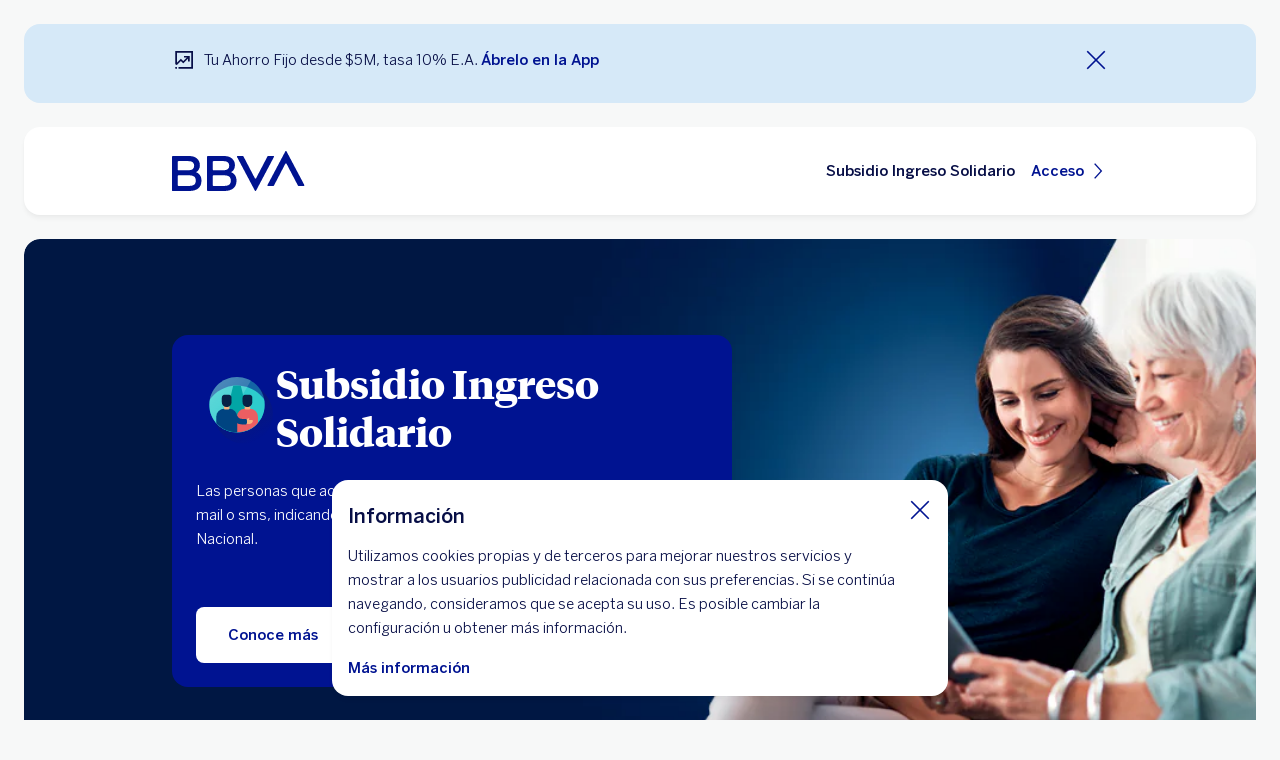

--- FILE ---
content_type: text/html; charset=UTF-8
request_url: https://www.bbva.com.co/personas/promocion/subsidios-gobierno-coronavirus.html
body_size: 11723
content:
<!DOCTYPE html>


    <html lang="es-CO" data-lang-multilanguage="false" data-toggle="false">
    


<head>

    
    
    
    

    
    
    

    

    

    


    
    

    
        <link rel="preconnect" href="https://www.youtube.com/"/>
    
        <link rel="preconnect" href="https://connect.facebook.net/"/>
    
        <link rel="preconnect" href="https://assets.adobedtm.com/"/>
    
    


    
    <meta http-equiv="content-type" content="text/html; charset=UTF-8"/>
<meta http-equiv="X-UA-Compatible" content="IE=edge"/>

    <meta name="viewport" content="width=device-width, initial-scale=1.0"/>
<meta name="lang" content="es-CO"/>
<meta name="resource-type" content="document"/>
<meta name="global" content="distribution"/>
<meta name="robots" content="index, follow"/>
<meta name="author" content="BBVA"/>
<meta name="description" lang="es-CO" content="Conoce más sobre el Subsidio Ingreso Solidario del Gobierno Nacional y como puedes recibirlo a través de BBVA."/>
<meta name="keywords" lang="es-CO" content="subsidio ingreso solidario, subsidio gobierno, subsidios coronavirus"/>
<meta scheme="W3CDTF" name="date" content="January 24, 2026 12:00:00 +0000"/>
<meta scheme="W3CDTF" name="DC.date" content="January 24, 2026 12:00:00 +0000"/>
<meta name="DC.date.issue" content="January 24, 2026 12:00:00 +0000"/>
<meta name="last-modified" content="January 24, 2026 12:00:00 +0000"/>
<meta name="pageDate" content="January 24, 2026 12:00:00 +0000"/>
<meta name="DC.date" content="January 24, 2026 12:00:00 +0000"/>
<meta name="pageRender" content="January 24, 2026 12:00:00 +0000"/>
<meta itemprop="datePublished" content="January 24, 2026 12:00:00 +0000"/>
<meta scheme="RFC1766" name="DC.language" content="es-CO"/>
<meta name="DC.title" lang="es-CO" content="BBVA COLOMBIA"/>
<meta name="twitter:title" content="Subsidios Gobierno Coronavirus | BBVA Colombia"/>
<meta name="twitter:description" content="Conoce más sobre el Subsidio Ingreso Solidario del Gobierno Nacional y como puedes recibirlo a través de BBVA."/>
<meta name="twitter:card" content="summary"/>
<meta property="og:title" content="Subsidios Gobierno Coronavirus | BBVA Colombia"/>
<meta property="og:description" content="Conoce más sobre el Subsidio Ingreso Solidario del Gobierno Nacional y como puedes recibirlo a través de BBVA."/>
<meta property="og:type" content="website"/>
<meta property="og:url" content="https://www.bbva.com.co/personas/promocion/subsidios-gobierno-coronavirus.html"/>
<meta property="fb:pages" content="https://www.facebook.com/bbvaencolombia/"/>
<meta name="search_segment" content="personas"/>
<meta name="segment" content="personas"/>
<meta name="release_version" content="6.28.1.2025_1120_1210503_0007037428"/>



    
        

    
    
    
    
    


        


    
        
    <script type="text/javascript">
        window.digitalData = {"application":{"application":{"name":"","type":""},"customFields":"","earnings":"","errorType":"","expenses":"","fulfillmentModel":"","globalApplication":"","interactionLevel":"","isQualifiedVisits":"","offer":"","operationNumber":"","process":"","programTypeHired":"","state":"","step":"","transactionID":"","typology":""},"internalCampaign":{"attributes":[],"event":{"eventInfo":{"eventName":"","siteActionName":""}}},"optimization":{"attributes":[],"event":[]},"page":{"pageActivity":{"audio":{"nameOfPodcastDisplayed":""},"link":{"aux1":"","aux2":"","aux3":"","ext":"","name":"","url":""},"loginType":"","search":{"onSiteSearchEnterTerm":"","onSiteSearchResults":"","onSiteSearchTerm":""},"video":{"nameOfVideoDisplayed":""}},"pageInfo":{"area":"publica","businessUnit":"BBVA Colombia","channel":"online","errorPage":"","geoRegion":"","language":"ES","level1":"subsidios gobierno coronavirus","level10":"","level2":"","level3":"","level4":"","level5":"","level6":"","level7":"","level8":"","level9":"","pageIntent":"landing page","pageName":"escritorio:publica:personas:subsidios gobierno coronavirus","pageSegment":"personas","projectName":"","server":"","siteAppName":"BBVA Colombia","sysEnv":"escritorio","version":"1.1.0"}},"pageInstanceID":"pro","products":{"attributes":[],"productPortfolio":[]},"user":{"age":"","civilStatus":"","country":"","device":{"root":"","mobile":"","userAgent":""},"educationLevel":"","gender":"","jobType":"","profileID":"","prospectID":"","segment":{"profile":"","global":""},"state":"","userID":"","userState":"no logado"},"versionDL":"20190718_4.0"};

        window.digitalData.user.device.mobile = (function(a) { if (/(android|bb\d+|meego).+mobile|avantgo|bada\/|blackberry|blazer|compal|elaine|fennec|hiptop|iemobile|ip(hone|od)|iris|kindle|lge |maemo|midp|mmp|mobile.+firefox|netfront|opera m(ob|in)i|palm( os)?|phone|p(ixi|re)\/|plucker|pocket|psp|series(4|6)0|symbian|treo|up\.(browser|link)|vodafone|wap|windows ce|xda|xiino/i.test(a) || /1207|6310|6590|3gso|4thp|50[1-6]i|770s|802s|a wa|abac|ac(er|oo|s\-)|ai(ko|rn)|al(av|ca|co)|amoi|an(ex|ny|yw)|aptu|ar(ch|go)|as(te|us)|attw|au(di|\-m|r |s )|avan|be(ck|ll|nq)|bi(lb|rd)|bl(ac|az)|br(e|v)w|bumb|bw\-(n|u)|c55\/|capi|ccwa|cdm\-|cell|chtm|cldc|cmd\-|co(mp|nd)|craw|da(it|ll|ng)|dbte|dc\-s|devi|dica|dmob|do(c|p)o|ds(12|\-d)|el(49|ai)|em(l2|ul)|er(ic|k0)|esl8|ez([4-7]0|os|wa|ze)|fetc|fly(\-|_)|g1 u|g560|gene|gf\-5|g\-mo|go(\.w|od)|gr(ad|un)|haie|hcit|hd\-(m|p|t)|hei\-|hi(pt|ta)|hp( i|ip)|hs\-c|ht(c(\-| |_|a|g|p|s|t)|tp)|hu(aw|tc)|i\-(20|go|ma)|i230|iac( |\-|\/)|ibro|idea|ig01|ikom|im1k|inno|ipaq|iris|ja(t|v)a|jbro|jemu|jigs|kddi|keji|kgt( |\/)|klon|kpt |kwc\-|kyo(c|k)|le(no|xi)|lg( g|\/(k|l|u)|50|54|\-[a-w])|libw|lynx|m1\-w|m3ga|m50\/|ma(te|ui|xo)|mc(01|21|ca)|m\-cr|me(rc|ri)|mi(o8|oa|ts)|mmef|mo(01|02|bi|de|do|t(\-| |o|v)|zz)|mt(50|p1|v )|mwbp|mywa|n10[0-2]|n20[2-3]|n30(0|2)|n50(0|2|5)|n7(0(0|1)|10)|ne((c|m)\-|on|tf|wf|wg|wt)|nok(6|i)|nzph|o2im|op(ti|wv)|oran|owg1|p800|pan(a|d|t)|pdxg|pg(13|\-([1-8]|c))|phil|pire|pl(ay|uc)|pn\-2|po(ck|rt|se)|prox|psio|pt\-g|qa\-a|qc(07|12|21|32|60|\-[2-7]|i\-)|qtek|r380|r600|raks|rim9|ro(ve|zo)|s55\/|sa(ge|ma|mm|ms|ny|va)|sc(01|h\-|oo|p\-)|sdk\/|se(c(\-|0|1)|47|mc|nd|ri)|sgh\-|shar|sie(\-|m)|sk\-0|sl(45|id)|sm(al|ar|b3|it|t5)|so(ft|ny)|sp(01|h\-|v\-|v )|sy(01|mb)|t2(18|50)|t6(00|10|18)|ta(gt|lk)|tcl\-|tdg\-|tel(i|m)|tim\-|t\-mo|to(pl|sh)|ts(70|m\-|m3|m5)|tx\-9|up(\.b|g1|si)|utst|v400|v750|veri|vi(rg|te)|vk(40|5[0-3]|\-v)|vm40|voda|vulc|vx(52|53|60|61|70|80|81|83|85|98)|w3c(\-| )|webc|whit|wi(g|nc|nw)|wmlb|wonu|x700|yas\-|your|zeto|zte\-/i.test(a.substr(0, 4))) return 'si';return 'no';})(navigator.userAgent || navigator.vendor || window.opera);
        window.digitalData.user.device.userAgent = window.navigator.userAgent;
        window.digitalData.page.pageInfo.server =  window.location.host;
    </script>

    


    


    
    
    
    
    

    
    
    
    

    <!-- This file can be overwritten in any page to add specific data in the header.-->
    
<script type="text/javascript">var lazycss = lazycss ? lazycss : [];</script>
<script type="text/javascript">var lazycsskeys = lazycsskeys ? lazycsskeys : [];</script>


    
<link rel="stylesheet" href="/apps/bbva/pwebsnew/components/clientlibs/bbvanew.critical/small.lc-20251120-210633-lc.min.ACSHASHdb5a19371f4093311e6ff08acddfeef0.css" type="text/css">



    
<link rel="stylesheet" href="/apps/bbva/pwebsnew/components/clientlibs/bbvanew.critical/large.lc-20251120-210633-lc.min.ACSHASH99c21eeefd546b390c4dd2f4944fc84c.css" type="text/css" media="all and (min-width: 600px)">



    
<link rel="stylesheet" href="/apps/bbva/pwebsnew/components/clientlibs/bbvanew.common.lc-20251120-210633-lc.min.ACSHASH1b492c229c4b5c1e83ae41100d87cd59.css" media="print" onload="this.media='all'">



    
<script type='text/javascript' class='lazyCSS'>if(!lazycss){lazycss=[];} if(!lazycsskeys){lazycsskeys=[];} var lazycsskey="/apps/bbva/pwebsnew/components/clientlibs/bbvanew.iconfonts.lc-20251120-210633-lc.min.css"; if(lazycsskeys.indexOf(lazycsskey)===-1){ lazycsskeys.push(lazycsskey); lazycss.push({ rel:"stylesheet", href:lazycsskey, type:"text/css", media:"print", onload:"this.media='all'" });}</script>



    
<link rel="stylesheet" href="/apps/bbva/pwebsnew/components/clientlibs/bbvanew.lightbox/small.lc-20251120-210633-lc.min.ACSHASH56186352be9ff665e9f372c5fa96a8dc.css" media="print" onload="this.media='all'">



    
<script type='text/javascript' class='lazyCSS'>if(!lazycss){lazycss=[];} if(!lazycsskeys){lazycsskeys=[];} var lazycsskey="/apps/bbva/pwebsnew/components/clientlibs/bbvanew.lightbox/large.lc-20251120-210633-lc.min.css"; if(lazycsskeys.indexOf(lazycsskey)===-1){ lazycsskeys.push(lazycsskey); lazycss.push({ rel:"stylesheet", href:lazycsskey, type:"text/css", media:"print", onload:"this.media='all'" });}</script>



    
<script type='text/javascript' class='lazyCSS'>if(!lazycss){lazycss=[];} if(!lazycsskeys){lazycsskeys=[];} var lazycsskey="/apps/bbva/pwebsnew/components/clientlibs/bbvanew.radiobutton.lc-20251120-210633-lc.min.css"; if(lazycsskeys.indexOf(lazycsskey)===-1){ lazycsskeys.push(lazycsskey); lazycss.push({ rel:"stylesheet", href:lazycsskey, type:"text/css", media:"print", onload:"this.media='all'" });}</script>



    
<script type='text/javascript' class='lazyCSS'>if(!lazycss){lazycss=[];} if(!lazycsskeys){lazycsskeys=[];} var lazycsskey="/apps/bbva/pwebsnew/components/clientlibs/bbvanew.sectionTitle.lc-20251120-210633-lc.min.css"; if(lazycsskeys.indexOf(lazycsskey)===-1){ lazycsskeys.push(lazycsskey); lazycss.push({ rel:"stylesheet", href:lazycsskey, type:"text/css", media:"print", onload:"this.media='all'" });}</script>



    
<link rel="stylesheet" href="/apps/bbva/pwebsnew/components/clientlibs/bbvanew.videoLink/small.lc-20251120-210633-lc.min.ACSHASH9c0a33462c4d22ab052ccca97aa87a5e.css" media="print" onload="this.media='all'">



    
<script type='text/javascript' class='lazyCSS'>if(!lazycss){lazycss=[];} if(!lazycsskeys){lazycsskeys=[];} var lazycsskey="/apps/bbva/pwebsnew/components/clientlibs/bbvanew.videoLink/large.lc-20251120-210633-lc.min.css"; if(lazycsskeys.indexOf(lazycsskey)===-1){ lazycsskeys.push(lazycsskey); lazycss.push({ rel:"stylesheet", href:lazycsskey, type:"text/css", media:"print", onload:"this.media='all'" });}</script>



    
<script type='text/javascript' class='lazyCSS'>if(!lazycss){lazycss=[];} if(!lazycsskeys){lazycsskeys=[];} var lazycsskey="/apps/bbva/pwebsnew/components/clientlibs/bbvanew.iframe.lc-20251120-210633-lc.min.css"; if(lazycsskeys.indexOf(lazycsskey)===-1){ lazycsskeys.push(lazycsskey); lazycss.push({ rel:"stylesheet", href:lazycsskey, type:"text/css", media:"print", onload:"this.media='all'" });}</script>







<link rel="icon" type="image/png" sizes="48x48" href="/content/dam/library/favicons/favicon-48x48.png"/>
<link rel="apple-touch-icon" href="/content/dam/library/favicons/apple-touch-icon.png"/>
<link rel="icon" type="image/png" sizes="32x32" href="/content/dam/library/favicons/favicon-32x32.png"/>
<link rel="icon" type="image/png" sizes="192x192" href="/content/dam/library/favicons/android-chrome-192x192.png"/>
<link rel="icon" type="image/png" sizes="16x16" href="/content/dam/library/favicons/favicon-16x16.png"/>
<link rel="mask-icon" href="/content/dam/library/favicons/safari-pinned-tab.svg" color="#1464a5"/>
<link rel="shortcut icon" href="/content/dam/library/favicons/favicon.ico"/>
<meta name="msapplication-TileColor" content="#ffffff"/>
<meta name="msapplication-TileImage" content="/content/dam/library/favicons/mstile-144x144.png"/>
<meta name="msapplication-config" content="/apps/settings/wcm/designs/bbva/img/favicons/v1/browserconfig.xml"/>
<meta name="theme-color" content="#ffffff"/>



    <link rel="manifest" href="/content/dam/public-web/colombia/configuration/manifest/manifest.json"/>
    <link rel="alternate" type="application/rss+xml" title="RSS" href="https://www.youtube.com/BBVAenColombia"/>
    
        <link rel="canonical" href="https://www.bbva.com.co/personas/promocion/subsidios-gobierno-coronavirus.html"/>
    




    
    
    
    
    
    
<script src="/etc.clientlibs/clientlibs/granite/jquery.min.ACSHASH3e24d4d067ac58228b5004abb50344ef.js"></script>
<script src="/etc.clientlibs/clientlibs/granite/utils.min.ACSHASH3b86602c4e1e0b41d9673f674a75cd4b.js"></script>



    
    <script type="text/javascript">
        window.analyticsLanguage = 'es';
    </script>
    
        
        <title>Subsidios Gobierno Coronavirus | BBVA Colombia</title>

        
        

        
        


        <script type="text/javascript">
            // define a readonly the BE editor mode state.
            window.AEMeditorMode = false;


        </script>

        
        <script src="//assets.adobedtm.com/95c3e405673d/f5cc53521c75/launch-0a41857cf50a.min.js" async></script>
        

        
        
        
    
    
    
</head>
    

<body data-isfirstcontentchildmarquee="true" class="bbva__base   background-primary" itemscope itemtype="http://schema.org/WebPage">
    
    
        
        
    


    
    
    


    

    

    

    
    

    
    <div class="general-wrapper">
        
        
            <!-- This file is being overwritten in the configuration page to allow the edition of the header alert
     or other header components which can be edited into the configuration template.
 -->
            


    
<link rel="stylesheet" href="/apps/bbva/pwebsnew/components/clientlibs/bbvanew.header/small.lc-20251120-210633-lc.min.ACSHASH2056016d7f188e214dabab1985e03d39.css" type="text/css">



    
<link rel="stylesheet" href="/apps/bbva/pwebsnew/components/clientlibs/bbvanew.header/large.lc-20251120-210633-lc.min.ACSHASH6bfd3506dbb06a42dde014dd1b05a9cf.css" type="text/css" media="all and (min-width: 600px)">



<header class="header__base header__container header__base--campaign wrapper">
    


















<div class="alert--full alert--yellow" data-component="browseralert" data-component-params='{"browserSupport": {&#34;partial&#34;:[],&#34;any&#34;:[]}, "noSupportFallbackPage" : null}'>
</div>



    
    
    
<link rel="preload" as="style" href="/apps/bbva/pwebsnew/components/clientlibs/bbvanew.cookies.lc-20251120-210633-lc.min.ACSHASHbf5149c0ccaac935c626d0a01dffcfaf.css" type="text/css"><link rel="stylesheet" href="/apps/bbva/pwebsnew/components/clientlibs/bbvanew.cookies.lc-20251120-210633-lc.min.css " type="text/css">



    <div class="cookies">
        <div class="cookies__base hidden" data-component="cookies">
            <div class="container-no-full-width cookies__container">
                <div class="cookies__wrapper background-primary-alternative">
                    <div class="cookies__content">
                        <p class="cookies__title" itemprop="name" aria-level="1">Información</p>
                        <div class="cookies__text rte">
                            <p>Utilizamos cookies propias y de terceros para mejorar nuestros servicios y mostrar a los usuarios publicidad relacionada con sus preferencias. Si se continúa navegando, consideramos que se acepta su uso. Es posible cambiar la configuración u obtener más información.<br />
</p>
                        </div>
                        
                        <div class="cookies__link link__base link__base-primary-alt  ">
    
    
    
    
    
<link rel="stylesheet" href="/apps/bbva/pwebsnew/components/clientlibs/bbvanew.link.lc-20251120-210633-lc.min.ACSHASH916adc43f9a3109294276e7f6eac882f.css" type="text/css">


    
    



    
    



    

    <div class="linkatomic__base">
        
            
            
    
    
    
    
        <a itemprop="url" data-dl-component-name="linkatomic" data-dl-component-type="bbva/pwebsnew/components/par/linkatomic" id="content-cookieseditable-linkatomic" class="iconlink__link link__base link__base--primary-alt  " aria-label="Más información" target="_self" title="Más información" onclick="s_objectID=&#39;Más información&#39;" href="/personas/aviso-legal.html">
            
            <span itemprop="name">Más información</span>
            
        </a>
    

        
    </div>

</div>
                    </div>
                    <button class="cookies__close" aria-label="Cierra cookie" data-alert-close>
                        <i class="bbva-icon bbva-icon__2_022_close"></i>
                    </button>
                </div>
            </div>
        </div>
    </div>
















<div>


    
<link rel="stylesheet" href="/apps/bbva/pwebsnew/components/clientlibs/bbvanew.alert/small.lc-20251120-210633-lc.min.ACSHASH8ab8cc87d795b21c0ba5c1be14a69e91.css" type="text/css">



    
<link rel="stylesheet" href="/apps/bbva/pwebsnew/components/clientlibs/bbvanew.alert/large.lc-20251120-210633-lc.min.ACSHASH96bed0475f046af25e83de24bbbcd994.css" type="text/css" media="all and (min-width: 600px)">



    
<link rel="stylesheet" href="/apps/bbva/pwebsnew/components/clientlibs/bbvanew.stickyalert.lc-20251120-210633-lc.min.ACSHASHfb530ee037fdcd8ed6c4fab34cac28e9.css" type="text/css">





<div data-component="headeralert" class="alert--full background-info wrapper stickyalert__container false-full-width-lateral-margin" data-component-params='{"cookieName": "5", "cookieVersion" : 5, "cookieSaturation" : 50}'>
    <div class="container-full-width" id="headeralertparsys-headeralert">
        <div class="alert__base stickyalert__base spacing spacing--s">
            <div class="alert__wrapper">
                <img src="/content/dam/library/icons/1_026_investment.svg" class="bbva-svgicon bbva-svgicon--info" alt="" aria-hidden="true"/>
                <div class="alert__text rte">Tu Ahorro Fijo desde $5M, tasa 10% E.A. <a href="https://bbva.onelink.me/XZ96/PbPerCuenAhorFijoBtnApp" target="_blank" title="Ir a la app. Abre en nueva ventana" aria-label="Ir a la app. Abre en nueva ventana">Ábrelo en la App</a></div>
                <button type="button" data-alert-close class="alert__close" aria-label="Cierra alerta">
                    <i class="bbva-icon bbva-icon__2_022_close"></i>
                </button>
            </div>
        </div>
    </div>
</div>
</div>



    <nav class="header__container header__container--nosticky" data-dl-component data-dl-component-name="jcr:content" data-dl-component-type="bbva/pwebsnew/components/pages/campaignlanding">
        <div class="header__main container-full-width">
            

<!--googleoff: index-->
<div class="header__logo">
    
    <a itemscope="url" id="campaignHeader" class="header__logo__link " href="https://www.bbva.com.co" target="_self" data-lightbox-shorts="false" aria-label="home bbva colombia" title="bbva colombia">
        
            
    
        


    
     <img src="/content/dam/library/logos/logo-bbva.svg" srcset="/content/dam/library/logos/logo-bbva.svg" sizes="(min-width: 900px) 20vw, 50vw" itemprop="logo" class="header__image " alt="bbva colombia" loading="eager"/>

    

        
    </a>
</div>
<div class="header__actions header__actions--navigation" itemtype="https://schema.org/SiteNavigationElement">
    <div class="header__actions__ulist">
        <div itemprop="name" class="header__actions__list">
            <h1 class="header__navigationtitle header__actions__item__link" aria-label="Subsidio Ingreso Solidario">
                Subsidio Ingreso Solidario
            </h1>
        </div>
        

<div itemprop="name" class="header__actions__list    header__actions--desktop-hidden" id="campaignHeader">
    <a href="https://www.bbva.com.co" class="header__actions__item__link link__base">
        <span>Acceso</span>
        <i class="bbva-icon bbva-icon__2_017_forward"></i>
    </a>
</div>
    </div>
</div>
<!--googleon: index-->

        </div>
    </nav>
</header>

        
        
<main class="bbva--main wrapper " id="main" tabindex="-1">
	<div class="campaignlanding__template">
    


    


<div class="aem-Grid aem-Grid--12 aem-Grid--default--12 ">
    
    <div class="appspromomarquee aem-GridColumn aem-GridColumn--default--12">




    
<link rel="stylesheet" href="/apps/bbva/pwebsnew/components/clientlibs/bbvanew.marquee/small.lc-20251120-210633-lc.min.ACSHASH8c46331f56ff76ec3cdd69afeff28676.css" type="text/css">



    
<link rel="stylesheet" href="/apps/bbva/pwebsnew/components/clientlibs/bbvanew.marquee/large.lc-20251120-210633-lc.min.ACSHASHd41d8cd98f00b204e9800998ecf8427e.css" type="text/css" media="all and (min-width: 600px)">



    
<link rel="stylesheet" href="/apps/bbva/pwebsnew/components/clientlibs/bbvanew.promomarquee/small.lc-20251120-210633-lc.min.ACSHASHa2ff5a42a9f2290fa16bd2dc038904a3.css" type="text/css">



    
<link rel="stylesheet" href="/apps/bbva/pwebsnew/components/clientlibs/bbvanew.promomarquee/large.lc-20251120-210633-lc.min.ACSHASHb20943f1949b181ad3cd9b1688ef6633.css" type="text/css" media="all and (min-width: 600px)">



    
<link rel="stylesheet" href="/apps/bbva/pwebsnew/components/clientlibs/bbvanew.promobox/small.lc-20251120-210633-lc.min.ACSHASH705218afaae94f88ac91da00163d5184.css" type="text/css">



    
<link rel="stylesheet" href="/apps/bbva/pwebsnew/components/clientlibs/bbvanew.promobox/large.lc-20251120-210633-lc.min.ACSHASH2e70309c4ea9ff8cd48a061f226fd321.css" type="text/css" media="all and (min-width: 600px)">



    
    <div class="promomarquee__base false-full-width-lateral-margin spacing no-margin-top   marqueeslider__slide" data-dl-component data-dl-component-name="appspromomarquee_cop" data-dl-component-type="bbva/pwebsnew/components/par/appspromomarquee" id="content-appspromomarquee_cop" data-component="promomarquee" data-component-params='{"imageClass": ".marquee__background__img", "desktopAlign": "", "mobileAlign": ""}'>
        
        
        
        <div class="marquee__imagewrapper">
            
            
            
            
            
                
    
        


    
     <img src="/content/dam/public-web/colombia/new-beginning/BANNER-COVID-19-PGB.im1584806903189im.png?imwidth=1600" srcset="/content/dam/public-web/colombia/new-beginning/BANNER-COVID-19-PGB.im1584806903189im.png?imwidth=320 320w,/content/dam/public-web/colombia/new-beginning/BANNER-COVID-19-PGB.im1584806903189im.png?imwidth=768 768w,/content/dam/public-web/colombia/new-beginning/BANNER-COVID-19-PGB.im1584806903189im.png?imwidth=960 960w,/content/dam/public-web/colombia/new-beginning/BANNER-COVID-19-PGB.im1584806903189im.png?imwidth=1176 1176w,/content/dam/public-web/colombia/new-beginning/BANNER-COVID-19-PGB.im1584806903189im.png?imwidth=1600 1600w" sizes="100vw" itemprop="image" class="marquee__background__img marquee__background__img--desktop " alt="Beneficios BBVA Coronavirus" loading="eager"/>

    

            
            
            
            
            
            
            
            
            
            
            
            
            
        </div>
        
        <meta itemprop="datePublished" content=""/>
        
        <span itemprop="description"></span>
        
        <div class="promomarquee__mask__container">
            <div class="container-full-width">
                <div class="promomarquee__mask"></div>
                

    
    
<link rel="stylesheet" href="/apps/bbva/pwebsnew/components/clientlibs/bbvanew.promobox/small.lc-20251120-210633-lc.min.ACSHASH705218afaae94f88ac91da00163d5184.css" type="text/css">


    
    
<link rel="stylesheet" href="/apps/bbva/pwebsnew/components/clientlibs/bbvanew.promobox/large.lc-20251120-210633-lc.min.ACSHASH2e70309c4ea9ff8cd48a061f226fd321.css" type="text/css" media="all and (min-width: 600px)">


    <div class="promomarquee__promobox background- promomarquee__promobox--icon" id="content-appspromomarquee_cop-appspromobox" data-dl-component>
        
            <div class="promobox__base promobox--app background-secondary">
                <div class="promobox__base__text swiper-noswiping">
                    <h1 itemprop="name" class="promobox__title">
                    <span class="promobox__title__icon">
                        
                        
                            
    
        


    
     <img src="/content/dam/public-web/colombia/images/Illustrations/micro-svg/values_customer_comes_first.svg" srcset="/content/dam/public-web/colombia/images/Illustrations/micro-svg/values_customer_comes_first.svg" sizes="15vw" itemprop="image" class="promobox__image__small " alt="subsidio gobierno" loading="lazy"/>

    

                        
                    </span>
                        <span class="promobox__title__content">
                        <b>Subsidio Ingreso Solidario</b>
                    </span>
                    </h1>
                    <div class="promobox__body swiper-noswiping">Las personas que accederán a los alivios, recibirán un mensaje del banco, vía mail o sms, indicando como acceder al subsidio designado por el Gobierno Nacional.</div>
                    <div class="promobox__links">




    
    
    <div class="iconlinkatomic linkatomic">
    
    
    
    
    
<link rel="stylesheet" href="/apps/bbva/pwebsnew/components/clientlibs/bbvanew.link.lc-20251120-210633-lc.min.ACSHASH916adc43f9a3109294276e7f6eac882f.css" type="text/css">


    
    



    <div class="cq-placeholder" data-emptytext="Type Link with Icon Component"></div>

    

</div>



</div>
                </div>
                <footer class="promobox__action--btns">
                    <div class="promobox__button   ">
    
    
    
    
    



    
    




    
    <div class="button__base">
        
            
            
    
    
    
    
        <a itemprop="url" data-dl-component-name="button" data-dl-component-type="bbva/pwebsnew/components/par/button" id="content-appspromomarquee_cop-appspromobox-button" href="#par-tabcontainer_1831242" class="btn__base btn__default   " aria-label="enlace a mas informacion" target="_self" title="enlace a mas informacion" onclick="s_objectID=&#39;Conoce más&#39;">
            
            <span itemprop="name" class="btn__text">Conoce más</span>
            
        </a>
    

        
    </div>

</div>
                </footer>
            </div>
        
    </div>


            </div>
        </div>
    </div>

</div>
<div class="tabcontainer spacing spacing--m aem-GridColumn aem-GridColumn--default--12">


    
<link rel="stylesheet" href="/apps/bbva/pwebsnew/components/clientlibs/bbvanew.defaulttabs.lc-20251120-210633-lc.min.ACSHASH75d5250bb1dfdf339d9ac7d4b3f1d097.css" media="print" onload="this.media='all'">



    
<link rel="stylesheet" href="/apps/bbva/pwebsnew/components/clientlibs/bbvanew.tabcontainer.lc-20251120-210633-lc.min.ACSHASH861387f48aee0f00889507731902717a.css" media="print" onload="this.media='all'">



    
<link rel="stylesheet" href="/apps/bbva/pwebsnew/components/clientlibs/bbvanew.horizontalarrowscroll.lc-20251120-210633-lc.min.ACSHASH2d000ad676bb19b3b2d6b8a7f35bbea5.css" media="print" onload="this.media='all'">








<div data-component="tabs" data-component-params='{&quot;dataComponentSelector&quot;: &quot;tabs&quot;}' class="tabs__container defaulttabs   design__dynamic " data-dl-component data-dl-component-name="tabcontainer_1831242" data-dl-component-type="bbva/pwebsnew/components/par/tabcontainer" id="content-tabcontainer_1831242">
    <div>
        <div class="tabs__base" data-component="horizontalarrowscroll" data-component-params='{&quot;selectors&quot;:{&quot;container&quot; : &quot;.tabs__list&quot;, &quot;elements&quot; : &quot;.tabs__list__item&quot;, &quot;selected&quot; : &quot;.tabs--active&quot;}, &quot;entry&quot;:&quot;windowLoad&quot;}'>
            <h3 class="tabs__title container-no-full-width">
                Selecciona una opción</h3>
            <div class="container-no-full-width tabs__elements">
                <ul class="tabs__list" role="tablist">
                    
                        <li class="tabs__list__item" id="tab" role="tab">
                            
                            <p class="tabs__list__item__text">Clientes con tarjetas débito BBVA</p>
                        </li>
                    
                        <li class="tabs__list__item" id="tab" role="tab">
                            
                            <p class="tabs__list__item__text">Clientes sin tarjeta BBVA</p>
                        </li>
                    
                </ul>
                <div class="tabs__border"></div>
            </div>
        </div>
        <div>
            
            <div class="tabs__contents" role="tabpanel">




    
    
    <div class="tabcontainersplit">


<div class="tabs__content" role="tabpanel" data-dl-component data-dl-component-name="tabcontainersplit_80" data-dl-component-type="bbva/pwebsnew/components/par/tabcontainer/tabcontainersplit">

    <div class="tabs__content__item">
        




    
    
    <div class="submarqueedescription">

    
<link rel="stylesheet" href="/apps/bbva/pwebsnew/components/clientlibs/bbvanew.submarqueedescription/small.lc-20251120-210633-lc.min.ACSHASH6f8aaff22d9548fe1057f37cf9427a95.css" type="text/css">



    
<link rel="stylesheet" href="/apps/bbva/pwebsnew/components/clientlibs/bbvanew.submarqueedescription/large.lc-20251120-210633-lc.min.ACSHASH1cdcbf9e74f7c43f96d7fbaf4065424e.css" type="text/css" media="all and (min-width: 600px)">






    <div class="container-no-full-width spacing no-margin-top">
        <div class="submarqueedescription__background background-pending-emphasis  ">
            <div data-image-source="/content/dam/public-web/colombia/images/Illustrations/micro-svg/onboarding_card.svg" data-dl-component data-dl-component-name="submarqueedescriptio_957632082" data-dl-component-type="bbva/pwebsnew/components/par/submarqueedescription" id="content-tabcontainer_1831242-tabcontainerparsys-tabcontainersplit_80-tabcontainersplitparsys-submarqueedescriptio_957632082" itemscope="" itemtype="http://schema.org/WebPage" class="submarqueedescription__base submarqueedescription__base--right submarqueedescription__base--micro">
                <div class="submarqueedescription__content ">
                    
                    
<h4 class="submarqueedescription__title" itemprop="name">
    
    Clientes con tarjetas débito BBVA
</h4>
                    
                    <div class="submarqueedescription__body">
                        <div class="submarqueedescription__text rte"><ol>
<li>Recibirás email o mensaje de texto informando el abono de su subsidio por $160.000 </li>
<li>Podrás retirar en cualquier cajero  de BBVA o Corresponsal Bancario</li>
<li>Podrás hacer uso también de BBVA Móvil para realizar pagos, transferencias y retiro por token.</li>
</ol>
</div>
                        
                        <div class="submarqueedescription__actions">
                            <div>
    
    
    
    
    



    
    




    
    <div class="button__base">
        
            
            
    
    
    
    
        <a itemprop="url" data-dl-component-name="button" data-dl-component-type="bbva/pwebsnew/components/par/button" id="content-tabcontainer_1831242-tabcontainerparsys-tabcontainersplit_80-tabcontainersplitparsys-submarqueedescriptio_957632082-button" class="btn__base btn__default   " aria-label="enlace a bbva móvil. Abre en nueva ventana" target="_blank" rel="noopener noreferrer" title="enlace a bbva móvil. Abre en nueva ventana" onclick="s_objectID=&#39;BBVA móvil&#39;" href="/personas/servicios-digitales/movil.html">
            
            <span itemprop="name" class="btn__text">BBVA móvil</span>
            
        </a>
    

        
    </div>

</div>
                            
                        </div>
                    </div>
                </div>
                
                <div class="submarqueedescription__imagewrapper">
                    
    
        


    
     <img src="/content/dam/public-web/colombia/images/Illustrations/micro-svg/onboarding_card.svg" srcset="/content/dam/public-web/colombia/images/Illustrations/micro-svg/onboarding_card.svg" sizes="100vw" itemprop="image" class="submarqueedescription__img " alt="pagos" loading="lazy" width="240" height="240"/>

    

                </div>
                
            </div>
        </div>
    </div>

</div>



    </div>

</div></div>


    
    
    <div class="tabcontainersplit">


<div class="tabs__content" role="tabpanel" data-dl-component data-dl-component-name="tabcontainersplit_54" data-dl-component-type="bbva/pwebsnew/components/par/tabcontainer/tabcontainersplit">

    <div class="tabs__content__item">
        




    
    
    <div class="submarqueedescription">

    
<link rel="stylesheet" href="/apps/bbva/pwebsnew/components/clientlibs/bbvanew.submarqueedescription/small.lc-20251120-210633-lc.min.ACSHASH6f8aaff22d9548fe1057f37cf9427a95.css" type="text/css">



    
<link rel="stylesheet" href="/apps/bbva/pwebsnew/components/clientlibs/bbvanew.submarqueedescription/large.lc-20251120-210633-lc.min.ACSHASH1cdcbf9e74f7c43f96d7fbaf4065424e.css" type="text/css" media="all and (min-width: 600px)">






    <div class="container-no-full-width spacing no-margin-top">
        <div class="submarqueedescription__background background-pending-emphasis  ">
            <div data-image-source="/content/dam/public-web/colombia/images/coronavirus/withdrawal_money.png" data-dl-component data-dl-component-name="submarqueedescriptio" data-dl-component-type="bbva/pwebsnew/components/par/submarqueedescription" id="content-tabcontainer_1831242-tabcontainerparsys-tabcontainersplit_54-tabcontainersplitparsys-submarqueedescriptio" itemscope="" itemtype="http://schema.org/WebPage" class="submarqueedescription__base submarqueedescription__base--right submarqueedescription__base--micro">
                <div class="submarqueedescription__content ">
                    
                    
<h4 class="submarqueedescription__title" itemprop="name">
    
    Clientes sin tarjeta BBVA
</h4>
                    
                    <div class="submarqueedescription__body">
                        <div class="submarqueedescription__text rte"><ol>
<li>Al recibir tu email o mensaje de texto podrás reclamar tu subsidio de $160.000  </li>
<li>Debes acercarte a una oficina BBVA  para reclamar el subsidio<br />
</li>
<li>Si cuentas con BBVA móvil podrás hacer retiro sin tarjeta a través de token en cualquier cajero de BBVA y corresponsal bancario</li>
<li>Conoce aquí las oficinas de BBVA  que están funcionando durante la contingencia de COVID  19</li>
</ol>
</div>
                        
                        <div class="submarqueedescription__actions">
                            <div>
    
    
    
    
    



    
    




    
    <div class="button__base">
        
            
            
    
    
    
    
        <a itemprop="url" data-dl-component-name="button" data-dl-component-type="bbva/pwebsnew/components/par/button" id="content-tabcontainer_1831242-tabcontainerparsys-tabcontainersplit_54-tabcontainersplitparsys-submarqueedescriptio-button" class="btn__base btn__default   " aria-label="enlace a oficinas. Abre en nueva ventana" target="_blank" rel="noopener noreferrer" title="enlace a oficinas. Abre en nueva ventana" onclick="s_objectID=&#39;Oficinas BBVA&#39;" href="/personas/oficinas.html">
            
            <span itemprop="name" class="btn__text">Oficinas BBVA</span>
            
        </a>
    

        
    </div>

</div>
                            
                        </div>
                    </div>
                </div>
                
                <div class="submarqueedescription__imagewrapper">
                    
    
        


    
     <img src="/content/dam/public-web/colombia/images/coronavirus/withdrawal_money.im1586384623118im.png?imwidth=320" srcset="/content/dam/public-web/colombia/images/coronavirus/withdrawal_money.im1586384623118im.png?imwidth=80 80w,/content/dam/public-web/colombia/images/coronavirus/withdrawal_money.im1586384623118im.png?imwidth=160 160w,/content/dam/public-web/colombia/images/coronavirus/withdrawal_money.im1586384623118im.png?imwidth=320 320w" sizes="100vw" itemprop="image" class="submarqueedescription__img " alt="Retiro " loading="lazy" width="240" height="240"/>

    

                </div>
                
            </div>
        </div>
    </div>

</div>



    </div>

</div></div>


</div>
        </div>
    </div>

</div>
</div>
<div class="accordion spacing spacing--m aem-GridColumn aem-GridColumn--default--12">



    
    
    
<link rel="stylesheet" href="/apps/bbva/pwebsnew/components/clientlibs/bbvanew.accordion/small.lc-20251120-210633-lc.min.ACSHASH2090a251d42e1e8386b8cad8dff8f36f.css" media="print" onload="this.media='all'">


    
    
<link rel="stylesheet" href="/apps/bbva/pwebsnew/components/clientlibs/bbvanew.accordion/large.lc-20251120-210633-lc.min.ACSHASH7c4192dab4e4f7e187c40784f0903ee6.css" media="print" onload="this.media='all'">


    
    <div class="container-no-full-width">
        <div class="accordion__base  " data-dl-component data-dl-component-name="accordion" data-dl-component-type="bbva/pwebsnew/components/par/accordion" data-component="accordionContainer" id="content-accordion">

            <div class="accordion__background">
                <div class="accordion--full">
                    <h3 class="accordion__title">
                        Preguntas Frecuentes</h3>
                    <section class="accordion__container">
                        <div>
                            




    
    
    <div class="accordionsplit">
        <section id="content-accordion-accordionparsys-accordionsplit" data-component="accordion" data-component-params='{"icon": {"closed": "bbva-icon__2_020_expand", "open": "bbva-icon__2_021_contract"}, "route": true, "isOpen": false}' class="accordion__list__item    background-primary-alternative">
            <h3>
                <button aria-expanded="false" data-accordion-toogle class="accordion__list__item__heading">
                    <span>¿Qué es el Programa Ingreso Solidario?</span>
                    <i class="accordion--icon bbva-icon bbva-icon__2_020_expand"></i>
                </button>
            </h3>
            <div class="accordion__list hidden" data-accordion-content aria-hidden="true">
                <article class="accordion__list__content">
                    




    
    
    <div class="textandimage">

    
<link rel="stylesheet" href="/apps/bbva/pwebsnew/components/clientlibs/bbvanew.textandimage/small.lc-20251120-210633-lc.min.ACSHASHf51aec280b8636e70fae6addf160b681.css" media="print" onload="this.media='all'">



    
<link rel="stylesheet" href="/apps/bbva/pwebsnew/components/clientlibs/bbvanew.textandimage/large.lc-20251120-210633-lc.min.ACSHASHb18fbc771a21a753076a7131048b224f.css" media="print" onload="this.media='all'">







<div itemscope itemtype="http://schema.org/WebPage" data-component="textandimage" data-component-params='{"videoID": ""}'>
    <div class="container-no-full-width spacing no-margin-top">
        <div class="textandimage__base background-  " data-dl-component data-dl-component-name="textandimage" data-dl-component-type="bbva/pwebsnew/components/par/textandimage" id="content-accordion-accordionparsys-accordionsplit-accordionsplitparsys-textandimage">
            <div class="textandimage__wrapper textandimage__wrapper--full">
                
                
                
                <div class="textandimage__article">
                    <div class="textandimage__text rte" itemprop="text">El Programa Ingreso Solidario es un apoyo económico del Gobierno nacional a hogares en condición de pobreza, pobreza extrema y vulnerabilidad económica, cuyo fin es mitigar en esa población los impactos derivados de la emergencia causada por el COVID-19.</div>
                </div>
                
                
            </div>
        </div>
    </div>
</div>
</div>



                </article>
            </div>
        </section>
    </div>

                        
                            




    
    
    <div class="accordionsplit">
        <section id="content-accordion-accordionparsys-accordionsplit_222139361" data-component="accordion" data-component-params='{"icon": {"closed": "bbva-icon__2_020_expand", "open": "bbva-icon__2_021_contract"}, "route": true, "isOpen": false}' class="accordion__list__item    background-primary-alternative">
            <h3>
                <button aria-expanded="false" data-accordion-toogle class="accordion__list__item__heading">
                    <span>¿A quién está dirigido el programa?</span>
                    <i class="accordion--icon bbva-icon bbva-icon__2_020_expand"></i>
                </button>
            </h3>
            <div class="accordion__list hidden" data-accordion-content aria-hidden="true">
                <article class="accordion__list__content">
                    




    
    
    <div class="textandimage">

    
<link rel="stylesheet" href="/apps/bbva/pwebsnew/components/clientlibs/bbvanew.textandimage/small.lc-20251120-210633-lc.min.ACSHASHf51aec280b8636e70fae6addf160b681.css" media="print" onload="this.media='all'">



    
<link rel="stylesheet" href="/apps/bbva/pwebsnew/components/clientlibs/bbvanew.textandimage/large.lc-20251120-210633-lc.min.ACSHASHb18fbc771a21a753076a7131048b224f.css" media="print" onload="this.media='all'">







<div itemscope itemtype="http://schema.org/WebPage" data-component="textandimage" data-component-params='{"videoID": ""}'>
    <div class="container-no-full-width spacing no-margin-top">
        <div class="textandimage__base background-  " data-dl-component data-dl-component-name="textandimage" data-dl-component-type="bbva/pwebsnew/components/par/textandimage" id="content-accordion-accordionparsys-accordionsplit_222139361-accordionsplitparsys-textandimage">
            <div class="textandimage__wrapper textandimage__wrapper--full">
                
                
                
                <div class="textandimage__article">
                    <div class="textandimage__text rte" itemprop="text"><span style="letter-spacing: 0.0px;">El programa busca apoyar a colombianos de hogares que no reciben transferencia monetaria a través de los programas de Familias en Acción, Jóvenes en Acción, Colombia Mayor y Devolución del IVA y que a la fecha se encuentran en condición pobreza y vulnerabilidad, incluidos los informales.</span></div>
                </div>
                
                
            </div>
        </div>
    </div>
</div>
</div>



                </article>
            </div>
        </section>
    </div>

                        
                            




    
    
    <div class="accordionsplit">
        <section id="content-accordion-accordionparsys-accordionsplit_932708777" data-component="accordion" data-component-params='{"icon": {"closed": "bbva-icon__2_020_expand", "open": "bbva-icon__2_021_contract"}, "route": true, "isOpen": false}' class="accordion__list__item    background-primary-alternative">
            <h3>
                <button aria-expanded="false" data-accordion-toogle class="accordion__list__item__heading">
                    <span>¿Es necesario inscribirse en algún sitio?</span>
                    <i class="accordion--icon bbva-icon bbva-icon__2_020_expand"></i>
                </button>
            </h3>
            <div class="accordion__list hidden" data-accordion-content aria-hidden="true">
                <article class="accordion__list__content">
                    




    
    
    <div class="textandimage">

    
<link rel="stylesheet" href="/apps/bbva/pwebsnew/components/clientlibs/bbvanew.textandimage/small.lc-20251120-210633-lc.min.ACSHASHf51aec280b8636e70fae6addf160b681.css" media="print" onload="this.media='all'">



    
<link rel="stylesheet" href="/apps/bbva/pwebsnew/components/clientlibs/bbvanew.textandimage/large.lc-20251120-210633-lc.min.ACSHASHb18fbc771a21a753076a7131048b224f.css" media="print" onload="this.media='all'">







<div itemscope itemtype="http://schema.org/WebPage" data-component="textandimage" data-component-params='{"videoID": ""}'>
    <div class="container-no-full-width spacing no-margin-top">
        <div class="textandimage__base background-  " data-dl-component data-dl-component-name="textandimage" data-dl-component-type="bbva/pwebsnew/components/par/textandimage" id="content-accordion-accordionparsys-accordionsplit_932708777-accordionsplitparsys-textandimage">
            <div class="textandimage__wrapper textandimage__wrapper--full">
                
                
                
                <div class="textandimage__article">
                    <div class="textandimage__text rte" itemprop="text">No es necesario inscribirse, participar de bonos o sorteos de ningún tipo.</div>
                </div>
                
                
            </div>
        </div>
    </div>
</div>
</div>



                </article>
            </div>
        </section>
    </div>

                        
                            




    
    
    <div class="accordionsplit">
        <section id="content-accordion-accordionparsys-accordionsplit_2142766745" data-component="accordion" data-component-params='{"icon": {"closed": "bbva-icon__2_020_expand", "open": "bbva-icon__2_021_contract"}, "route": true, "isOpen": false}' class="accordion__list__item    background-primary-alternative">
            <h3>
                <button aria-expanded="false" data-accordion-toogle class="accordion__list__item__heading">
                    <span>¿Cómo se si soy beneficiario del programa ingreso solidario? </span>
                    <i class="accordion--icon bbva-icon bbva-icon__2_020_expand"></i>
                </button>
            </h3>
            <div class="accordion__list hidden" data-accordion-content aria-hidden="true">
                <article class="accordion__list__content">
                    




    
    
    <div class="textandimage">

    
<link rel="stylesheet" href="/apps/bbva/pwebsnew/components/clientlibs/bbvanew.textandimage/small.lc-20251120-210633-lc.min.ACSHASHf51aec280b8636e70fae6addf160b681.css" media="print" onload="this.media='all'">



    
<link rel="stylesheet" href="/apps/bbva/pwebsnew/components/clientlibs/bbvanew.textandimage/large.lc-20251120-210633-lc.min.ACSHASHb18fbc771a21a753076a7131048b224f.css" media="print" onload="this.media='all'">







<div itemscope itemtype="http://schema.org/WebPage" data-component="textandimage" data-component-params='{"videoID": ""}'>
    <div class="container-no-full-width spacing no-margin-top">
        <div class="textandimage__base background-  " data-dl-component data-dl-component-name="textandimage" data-dl-component-type="bbva/pwebsnew/components/par/textandimage" id="content-accordion-accordionparsys-accordionsplit_2142766745-accordionsplitparsys-textandimage">
            <div class="textandimage__wrapper textandimage__wrapper--full">
                
                
                
                <div class="textandimage__article">
                    <div class="textandimage__text rte" itemprop="text">El único canal autorizado para verificar si se es beneficiario del ingreso solidario y comprobar la entidad financiera en la que recibirá el depósito es la página <a href="http://ingresosolidario.dnp.gov.co/">ingresosolidario.dnp.gov.co</a></div>
                </div>
                
                
            </div>
        </div>
    </div>
</div>
</div>



                </article>
            </div>
        </section>
    </div>

                        
                            




    
    
    <div class="accordionsplit">
        <section id="content-accordion-accordionparsys-accordionsplit_2004557592" data-component="accordion" data-component-params='{"icon": {"closed": "bbva-icon__2_020_expand", "open": "bbva-icon__2_021_contract"}, "route": true, "isOpen": false}' class="accordion__list__item    background-primary-alternative">
            <h3>
                <button aria-expanded="false" data-accordion-toogle class="accordion__list__item__heading">
                    <span>¿Sí soy beneficiario cuánto dinero me entregarán?</span>
                    <i class="accordion--icon bbva-icon bbva-icon__2_020_expand"></i>
                </button>
            </h3>
            <div class="accordion__list hidden" data-accordion-content aria-hidden="true">
                <article class="accordion__list__content">
                    




    
    
    <div class="textandimage">

    
<link rel="stylesheet" href="/apps/bbva/pwebsnew/components/clientlibs/bbvanew.textandimage/small.lc-20251120-210633-lc.min.ACSHASHf51aec280b8636e70fae6addf160b681.css" media="print" onload="this.media='all'">



    
<link rel="stylesheet" href="/apps/bbva/pwebsnew/components/clientlibs/bbvanew.textandimage/large.lc-20251120-210633-lc.min.ACSHASHb18fbc771a21a753076a7131048b224f.css" media="print" onload="this.media='all'">







<div itemscope itemtype="http://schema.org/WebPage" data-component="textandimage" data-component-params='{"videoID": ""}'>
    <div class="container-no-full-width spacing no-margin-top">
        <div class="textandimage__base background-  " data-dl-component data-dl-component-name="textandimage" data-dl-component-type="bbva/pwebsnew/components/par/textandimage" id="content-accordion-accordionparsys-accordionsplit_2004557592-accordionsplitparsys-textandimage">
            <div class="textandimage__wrapper textandimage__wrapper--full">
                
                
                
                <div class="textandimage__article">
                    <div class="textandimage__text rte" itemprop="text">El beneficio de ingreso solidario es de $160.000.</div>
                </div>
                
                
            </div>
        </div>
    </div>
</div>
</div>



                </article>
            </div>
        </section>
    </div>

                        
                            




    
    
    <div class="accordionsplit">
        <section id="content-accordion-accordionparsys-accordionsplit_201024537" data-component="accordion" data-component-params='{"icon": {"closed": "bbva-icon__2_020_expand", "open": "bbva-icon__2_021_contract"}, "route": true, "isOpen": false}' class="accordion__list__item    background-primary-alternative">
            <h3>
                <button aria-expanded="false" data-accordion-toogle class="accordion__list__item__heading">
                    <span>¿Cómo se entregará el dinero?</span>
                    <i class="accordion--icon bbva-icon bbva-icon__2_020_expand"></i>
                </button>
            </h3>
            <div class="accordion__list hidden" data-accordion-content aria-hidden="true">
                <article class="accordion__list__content">
                    




    
    
    <div class="textandimage">

    
<link rel="stylesheet" href="/apps/bbva/pwebsnew/components/clientlibs/bbvanew.textandimage/small.lc-20251120-210633-lc.min.ACSHASHf51aec280b8636e70fae6addf160b681.css" media="print" onload="this.media='all'">



    
<link rel="stylesheet" href="/apps/bbva/pwebsnew/components/clientlibs/bbvanew.textandimage/large.lc-20251120-210633-lc.min.ACSHASHb18fbc771a21a753076a7131048b224f.css" media="print" onload="this.media='all'">







<div itemscope itemtype="http://schema.org/WebPage" data-component="textandimage" data-component-params='{"videoID": ""}'>
    <div class="container-no-full-width spacing no-margin-top">
        <div class="textandimage__base background-  " data-dl-component data-dl-component-name="textandimage" data-dl-component-type="bbva/pwebsnew/components/par/textandimage" id="content-accordion-accordionparsys-accordionsplit_201024537-accordionsplitparsys-textandimage">
            <div class="textandimage__wrapper textandimage__wrapper--full">
                
                
                
                <div class="textandimage__article">
                    <div class="textandimage__text rte" itemprop="text"><p>Se establecieron dos modalidades:</p>
<p>La primera para los hogares que ya cuentan con una cuenta o depósito en el sistema financiero. A ellos los recursos les serán abonados a través de su entidad financiera, que a su vez les notificará cuando se haya realizado el abono.</p>
<p>La segunda modalidad incluye a quienes no tienen producto financiero de depósito. Estos hogares serán asignados a un grupo de entidades financieras para que procedan a la apertura de su cuenta por medio del celular, mediante un proceso sencillo y digital o a través de corresponsales</p>
<p>Si presentas inconvenientes al momento de abrir la cuenta en línea, deberás acercarte a una oficina</p>
<p>Primero se le notificará, mediante mensaje de texto, que es beneficiario de la ayuda del Gobierno nacional dentro del Programa Ingreso Solidario y se le indicará el sitio web de la entidad financiera a la cual debe ingresar, para que desde su celular realice la apertura del producto bancario. Una vez surta ese proceso, esa entidad financiera le informará en qué momento puede disponer de los recursos</p>
</div>
                </div>
                
                
            </div>
        </div>
    </div>
</div>
</div>



                </article>
            </div>
        </section>
    </div>

                        </div>
                        
                    </section>
                    <button aria-hidden="false" aria-label="Ver más Preguntas Frecuentes" class="accordion__showmore link__base hidden">
                        <i class="bbva-icon bbva-icon__2_018_unfold"></i>
                        <span class="accordion__showmore--text">Ver más</span>
                    </button>
                    <button aria-hidden="true" aria-label="Ver menos Preguntas Frecuentes" class="accordion__showmore accordion__showmore-less link__base hidden">
                        <i class="bbva-icon bbva-icon__2_019_fold"></i>
                        <span class="accordion__showmore--text">Ver menos</span>
                    </button>
                </div>
            </div>
        </div>
    </div>
</div>

    
</div>

    <div>


<div class="aem-Grid aem-Grid--12 aem-Grid--default--12 ">
    
    
    
</div>
</div>
</div>
</main>
        
            <!-- Insert empty html to avoid make appear breadcrumb into this template -->
            <div class="bbva--footer false-full-width-lateral-margin wrapper">
    
    <!--googleoff: index-->
    <footer role="contentinfo" aria-label="Pie de página">
	   

<div>






    


    
        
        <div data-dl-component data-dl-component-name="footer-xf" data-dl-component-type="bbva/pwebsnew/components/par/uneditable/experiencefragmentfooter" id="footer-xf">
             
             
    



<div class="xf-content-height">
    




    
    
    <div class="footereditable footer">

    
<link rel="stylesheet" href="/apps/bbva/pwebsnew/components/clientlibs/bbvanew.footer/small.lc-20251120-210633-lc.min.ACSHASH8fa1a7fe9b2d0a9539e8241a4799a9cf.css" type="text/css">



    
<link rel="stylesheet" href="/apps/bbva/pwebsnew/components/clientlibs/bbvanew.footer/large.lc-20251120-210633-lc.min.ACSHASH416db3997274d31fd9cfc7c483c58819.css" type="text/css" media="all and (min-width: 600px)">




<div data-dl-component data-dl-component-name="footer" data-dl-component-type="bbva/pwebsnew/components/par/footereditable" id="footer-personas-experience-fragment-master-jcr-content-root-footer" class="footer__base background-secondary">
    <div class="container-full-width">
        <a class="footer__logo__link  " target="_self" data-lightbox-shorts="false" href="/personas.html">
            
    
        


    
     <img src="/content/dam/library/logos/logo-bbva.svg" srcset="/content/dam/library/logos/logo-bbva.svg" class="footer__logo " alt="Logo BBVA Colombia - Creando Oportunidades" loading="lazy" role="img"/>

    

        </a>
        
        <div class="footer__links">
            
            
<div class="footer__list">
    
        <div class="link">
            <a itemprop="url" class="link__content link__base  " target="_self" data-lightbox-shorts="false" href="/personas/sitemap.html">
                Sitemap
            </a>
        </div>
    
        <div class="link">
            <a itemprop="url" class="link__content link__base  " target="_self" data-lightbox-shorts="false" href="/personas/recomendaciones-de-seguridad.html">
                Seguridad
            </a>
        </div>
    
        <div class="link">
            <a itemprop="url" class="link__content link__base  " target="_self" data-lightbox-shorts="false" href="/personas/aviso-legal.html">
                Aviso legal
            </a>
        </div>
    
        <div class="link">
            <a itemprop="url" class="link__content link__base  " target="_self" data-lightbox-shorts="false" href="/personas/politicas.html">
                Políticas
            </a>
        </div>
    
        <div class="link">
            <a itemprop="url" class="link__content link__base  " target="_self" data-lightbox-shorts="false" href="/personas/reglamento-de-productos.html">
                Reglamento de productos
            </a>
        </div>
    
    
    <div class="footer__secondarylogo__link" style="--footer-secondary-logo-image-width: 253px">
        
    
        


    
     <img src="/content/dam/public-web/colombia/images/logos/logo-superintendencia.svg" srcset="/content/dam/public-web/colombia/images/logos/logo-superintendencia.svg" itemprop="logo" class="footer__secondarylogo " alt="Vigilado - Superintendencia financiera de Colombia" loading="lazy"/>

    

    </div>
</div>
<div class="footer__optional">
    
    <div class="footer__secondarylogo__link" style="--footer-secondary-logo-image-width: 253px">
        
    
        


    
     <img src="/content/dam/public-web/colombia/images/logos/logo-superintendencia.svg" srcset="/content/dam/public-web/colombia/images/logos/logo-superintendencia.svg" itemprop="logo" class="footer__secondarylogo " alt="Vigilado - Superintendencia financiera de Colombia" loading="lazy"/>

    

    </div>

    
</div>

        </div>
        <div class="footer__social">
            





<div class="footer__sociallinks">
    <a href="https://www.facebook.com/bbvaencolombia/" target="_blank" rel="nofollow noopener noreferrer" aria-label="Facebook BBVA Colombia" title="Facebook BBVA Colombia">
        <i aria-hidden="true" title="Facebook BBVA Colombia" class="bbva-icon bbva-icon__4_028_facebook"></i>
    </a>

    <a href="https://twitter.com/bbva_colombia" target="_blank" rel="nofollow noopener noreferrer" aria-label="Twitter BBVA Colombia" title="Twitter BBVA Colombia">
        <i aria-hidden="true" title="Twitter BBVA Colombia" class="bbva-icon bbva-icon__4_025_twitter"></i>
    </a>

    

    <a href="https://www.linkedin.com/company/bbva-colombia/" target="_blank" rel="nofollow noopener noreferrer" aria-label="LinkedIn BBVA Colombia" title="LinkedIn BBVA Colombia">
        <i aria-hidden="true" title="LinkedIn BBVA Colombia" class="bbva-icon bbva-icon__4_027_linkedin"></i>
    </a>

    

    

    <a href="https://www.youtube.com/BBVAenColombia" target="_blank" rel="nofollow noopener noreferrer" aria-label="YouTube BBVA Colombia" title="YouTube BBVA Colombia">
        <i aria-hidden="true" title="YouTube BBVA Colombia" class="bbva-icon bbva-icon__4_031_youtube"></i>
    </a>
</div>
        </div>
        <div class="footer__disclaimer">
            <p class="footer__copyright">© 2026 BBVA Banco Bilbao Vizcaya Argentaria Colombia S.A</p>
        </div>
    </div>
</div></div>



</div>
        </div>
    
</div>
<!-- TODO:
<div data-sly-resource="scrollTop"></div>
*/-->
    </footer>
    <!--googleon: index-->
</div>

        
    </div>
    <div class="wrapper sticky__wrapper">
    

    
<link rel="stylesheet" href="/apps/bbva/pwebsnew/components/clientlibs/bbvanew.helpsticky/small.lc-20251120-210633-lc.min.ACSHASHd796829e069f84860e75193247fb23c1.css" media="print" onload="this.media='all'">



    
<link rel="stylesheet" href="/apps/bbva/pwebsnew/components/clientlibs/bbvanew.helpsticky/large.lc-20251120-210633-lc.min.ACSHASHc4520e9a232d2e5f47800d7bb890f8bc.css" media="print" onload="this.media='all'">






    
</div>
    



    
    
<script src="/apps/bbva/pwebsnew/components/clientlibs/bbvanew.publish.lc-20251120-210633-lc.min.ACSHASH2336ffec2fcd31a101e3df2750619bed.js" defer></script>


    
    
    
<script src="/apps/bbva/pwebsnew/components/clientlibs/iframe/iframe-resizer.min.ACSHASH69884185e69f0251622e021efc938197.js" defer></script>


    
    
<script src="/apps/bbva/pwebsnew/components/clientlibs/iframe/iframe-resizer-contentwindow.min.ACSHASH36f11590393afed282f1f79447a290a5.js" defer></script>




<script type="text/javascript">
    !function(){function e(n){n.forEach(function(e){var i=document.createElement("link");Object.keys(e).forEach(function(n){return i.setAttribute(n,e[n])}),document.body.appendChild(i)})}window.lazycsslarge=window.lazycss.filter(function(n){return 0<n.href.indexOf("/large")}),window.lazycss=window.lazycss.filter(function(n){return n.href.indexOf("/large")<0}),e(window.lazycss),599<window.innerWidth?(e(window.lazycsslarge),window.lazycsslarge=[]):window.document.addEventListener("viewport:change",function(n){e(window.lazycsslarge),window.lazycsslarge=[]})}();
    (function () {window.lazycss.forEach(function(e){var o=document.querySelectorAll('[href="'+e.href+'"]');if(o.length>1)for(var r=o.length-1;r>0;r--)o[r].parentNode.removeChild(o[r])});})();
</script>


    
    
    


<script type="text/javascript"  src="/4BlNHdgNveZIIuvg5Q/ci3GfV9LV59wQf/aG4BHUZtAQ/PQkA/YgtmQGcB"></script></body>

    </html>


--- FILE ---
content_type: text/css
request_url: https://www.bbva.com.co/apps/bbva/pwebsnew/components/clientlibs/bbvanew.promobox/small.lc-20251120-210633-lc.min.ACSHASH705218afaae94f88ac91da00163d5184.css
body_size: 1160
content:
:root .f-1xl-tiempos-bold{font-family:TiemposHeadline-Bold,Helvetica,Arial,sans-serif;font-weight:700;font-size:24px;line-height:32px}:root .f-2xl-tiempos-bold{font-family:TiemposHeadline-Bold,Helvetica,Arial,sans-serif;font-weight:700;font-size:32px;line-height:40px}:root .f-3xl-tiempos-bold{font-family:TiemposHeadline-Bold,Helvetica,Arial,sans-serif;font-weight:700;font-size:40px;line-height:48px}:root .f-4xl-tiempos-bold{font-family:TiemposHeadline-Bold,Helvetica,Arial,sans-serif;font-weight:700;font-size:48px;line-height:56px}:root .f-5xl-tiempos-bold{font-family:TiemposHeadline-Bold,Helvetica,Arial,sans-serif;font-weight:700;font-size:64px;line-height:72px}:root .f-6xl-tiempos-bold{font-family:TiemposHeadline-Bold,Helvetica,Arial,sans-serif;font-weight:700;font-size:80px;line-height:88px}:root .f-7xl-tiempos-bold{font-family:TiemposHeadline-Bold,Helvetica,Arial,sans-serif;font-weight:700;font-size:96px;line-height:104px}:root .f-1xl-tiempos-bold-italic{font-family:TiemposHeadline-BoldItalic,Helvetica,Arial,sans-serif;font-weight:700;font-style:italic;font-size:24px;line-height:32px}:root .f-2xl-tiempos-bold-italic{font-family:TiemposHeadline-BoldItalic,Helvetica,Arial,sans-serif;font-weight:700;font-style:italic;font-size:32px;line-height:40px}:root .f-3xl-tiempos-bold-italic{font-family:TiemposHeadline-BoldItalic,Helvetica,Arial,sans-serif;font-weight:700;font-style:italic;font-size:40px;line-height:48px}:root .f-4xl-tiempos-bold-italic{font-family:TiemposHeadline-BoldItalic,Helvetica,Arial,sans-serif;font-weight:700;font-style:italic;font-size:48px;line-height:56px}:root .f-5xl-tiempos-bold-italic{font-family:TiemposHeadline-BoldItalic,Helvetica,Arial,sans-serif;font-weight:700;font-style:italic;font-size:64px;line-height:72px}:root .f-6xl-tiempos-bold-italic{font-family:TiemposHeadline-BoldItalic,Helvetica,Arial,sans-serif;font-weight:700;font-style:italic;font-size:80px;line-height:88px}:root .f-7xl-tiempos-bold-italic{font-family:TiemposHeadline-BoldItalic,Helvetica,Arial,sans-serif;font-weight:700;font-style:italic;font-size:96px;line-height:104px}:root .f-xxs-benton-medium{font-family:BentonSansBBVA-Medium,Helvetica,Arial,sans-serif;font-weight:500;font-size:10px}.portugal-font-size :root .f-xxs-benton-medium{font-size:16px}:root .f-xxs-benton-medium{line-height:16px}:root .f-xs-benton-medium{font-family:BentonSansBBVA-Medium,Helvetica,Arial,sans-serif;font-weight:500;font-size:12px}.portugal-font-size :root .f-xs-benton-medium{font-size:16px}:root .f-xs-benton-medium{line-height:16px}:root .f-s-benton-medium{font-family:BentonSansBBVA-Medium,Helvetica,Arial,sans-serif;font-weight:500;font-size:15px}.portugal-font-size :root .f-s-benton-medium{font-size:16px}:root .f-s-benton-medium{line-height:24px}:root .f-m-benton-medium{font-family:BentonSansBBVA-Medium,Helvetica,Arial,sans-serif;font-weight:500;font-size:20px;line-height:24px}:root .f-l-benton-medium{font-family:BentonSansBBVA-Medium,Helvetica,Arial,sans-serif;font-weight:500;font-size:24px;line-height:32px}:root .f-xl-benton-medium{font-family:BentonSansBBVA-Medium,Helvetica,Arial,sans-serif;font-weight:500;font-size:32px;line-height:40px}:root .f-xxl-benton-medium{font-family:BentonSansBBVA-Medium,Helvetica,Arial,sans-serif;font-weight:500;font-size:40px;line-height:48px}:root .f-xs-benton-book{font-family:BentonSansBBVA-Book,Helvetica,Arial,sans-serif;font-weight:350;font-size:12px}.portugal-font-size :root .f-xs-benton-book{font-size:16px}:root .f-xs-benton-book{line-height:16px}:root .f-s-benton-book{font-family:BentonSansBBVA-Book,Helvetica,Arial,sans-serif;font-weight:350;font-size:15px}.portugal-font-size :root .f-s-benton-book{font-size:16px}:root .f-s-benton-book{line-height:24px}:root .f-m-benton-book{font-family:BentonSansBBVA-Book,Helvetica,Arial,sans-serif;font-weight:350;font-size:20px;line-height:24px}:root .f-l-benton-book{font-family:BentonSansBBVA-Book,Helvetica,Arial,sans-serif;font-weight:350;font-size:24px;line-height:32px}:root .f-xl-benton-book{font-family:BentonSansBBVA-Book,Helvetica,Arial,sans-serif;font-weight:350;font-size:32px;line-height:40px}:root .f-xs-benton-book-italic{font-family:BentonSansBBVA-BookItalic,Helvetica,Arial,sans-serif;font-weight:350;font-size:12px}.portugal-font-size :root .f-xs-benton-book-italic{font-size:16px}:root .f-xs-benton-book-italic{line-height:16px;font-style:italic}:root .f-s-benton-book-italic{font-family:BentonSansBBVA-BookItalic,Helvetica,Arial,sans-serif;font-weight:350;font-size:15px}.portugal-font-size :root .f-s-benton-book-italic{font-size:16px}:root .f-s-benton-book-italic{line-height:24px;font-style:italic}:root .f-m-benton-book-italic{font-family:BentonSansBBVA-BookItalic,Helvetica,Arial,sans-serif;font-weight:350;font-size:20px;line-height:24px;font-style:italic}:root{--svg-sustainability-color:brightness(0) saturate(100%) invert(8%) sepia(45%) saturate(3865%) hue-rotate(227deg) brightness(100%) contrast(110%);--svg-appslink-color:brightness(0) saturate(100%) invert(12%) sepia(40%) saturate(6514%) hue-rotate(221deg) brightness(97%) contrast(136%)}.dark-theme{--svg-sustainability-color:brightness(0) saturate(100%) invert(90%) sepia(100%) saturate(2%) hue-rotate(343deg) brightness(111%) contrast(101%);--svg-appslink-color:brightness(0) saturate(100%) invert(69%) sepia(30%) saturate(686%) hue-rotate(176deg) brightness(101%) contrast(105%)}.promobox__base{border-radius:8px;padding:16px;min-height:0}@media(min-width:600px){.promobox__base{border-radius:16px;padding:24px}}.promobox__base--has-button{padding-bottom:24px}.promobox__action--btns{display:-webkit-box;display:-ms-flexbox;display:flex;-webkit-box-align:baseline;-ms-flex-align:baseline;align-items:baseline;-ms-flex-wrap:wrap;flex-wrap:wrap;width:100%;padding:0;margin:24px 0 0 0;gap:16px}@media(min-width:600px){.promobox__action--btns{gap:24px}.appspromomarquee .promobox__action--btns{margin:32px 0 0}}.promobox__action--btns>.promobox__button{width:100%;padding:0;margin:0}@media(min-width:600px){.promobox__action--btns>.promobox__button{width:auto}}.promobox__action--btns .button__base{width:100%}.promobox__action--btns .button__base .btn__base.btn__default,.promobox__action--btns .button__base .btn__base.btn__positive,.promobox__action--btns .button__base .btn__base.btn__secondary{width:auto}.promobox__action--btns .btn__base span,.promobox__action--btns .btn__base>.linkatomic__base{margin:auto}.promobox__title{font-family:TiemposHeadline-Bold,Helvetica,Arial,sans-serif;font-weight:700;font-size:32px;line-height:40px;display:-webkit-box;display:-ms-flexbox;display:flex;-webkit-box-align:center;-ms-flex-align:center;align-items:center;gap:8px;-ms-flex-wrap:wrap;flex-wrap:wrap;text-align:left}@media(min-width:600px){.promobox__title{font-family:TiemposHeadline-Bold,Helvetica,Arial,sans-serif;font-weight:700;font-size:40px;line-height:48px;gap:16px}}.promobox__title .bbva-svgicon.bbva-svgicon--promobox{height:24px;width:24px;-webkit-filter:var(--svg-sustainability-color, brightness(0) saturate(100%) invert(8%) sepia(45%) saturate(3865%) hue-rotate(227deg) brightness(100%) contrast(110%));filter:var(--svg-sustainability-color, brightness(0) saturate(100%) invert(8%) sepia(45%) saturate(3865%) hue-rotate(227deg) brightness(100%) contrast(110%))}@media(min-width:0)and (max-width:1023px){.promobox__title .bbva-svgicon.bbva-svgicon--promobox{margin-right:8px}}@media(min-width:600px){.promobox__title .bbva-svgicon.bbva-svgicon--promobox{height:40px;width:40px}}.background-secondary .promobox__title .bbva-svgicon.bbva-svgicon--promobox{-webkit-filter:brightness(0) saturate(100%) invert(90%) sepia(100%) saturate(2%) hue-rotate(343deg) brightness(111%) contrast(101%);filter:brightness(0) saturate(100%) invert(90%) sepia(100%) saturate(2%) hue-rotate(343deg) brightness(111%) contrast(101%)}.promobox--app .promobox__title{width:100%}.promobox--app .promobox__title__icon{width:100%}@media(min-width:600px){.promobox--app .promobox__title__content{float:left;max-width:calc(100% - 121px)}}.promobox--app .promobox__title .promobox__image__small{height:80px;width:80px}.promobox__body{font-family:BentonSansBBVA-Book,Helvetica,Arial,sans-serif;font-weight:350;font-size:15px}.portugal-font-size .promobox__body{font-size:16px}.promobox__body{line-height:24px;margin:16px 0 0;text-align:left}@media(min-width:600px){.promobox__body{margin:24px 0 0}}.promobox--app .promobox__body{white-space:pre-line}@media(min-width:0)and (max-width:599px){.promobox__link{width:100%;text-align:center}.promobox__link .btn__ghost{width:auto}}.promobox__links{display:-webkit-box;display:-ms-flexbox;display:flex;-webkit-box-orient:vertical;-webkit-box-direction:normal;-ms-flex-flow:column wrap;flex-flow:column wrap;gap:8px;margin-top:16px}@media(min-width:600px){.promobox__links{-webkit-box-orient:horizontal;-webkit-box-direction:normal;-ms-flex-direction:row;flex-direction:row;gap:32px;margin-top:24px}}.promobox--app .promobox__links .appslinkwithicon,.promobox--app .promobox__links .linkwithicon{width:auto}.promobox--app .promobox__links .appslinkwithicon__link,.promobox--app .promobox__links .linkwithicon__link{width:100%}@media(min-width:0)and (max-width:1023px){.promobox--app .promobox__links .appslinkwithicon__link,.promobox--app .promobox__links .linkwithicon__link{width:auto}}@media(min-width:600px){.promobox__button{margin-bottom:24px}.appspromomarquee .promobox__button{margin-bottom:0}}

--- FILE ---
content_type: text/css
request_url: https://www.bbva.com.co/apps/bbva/pwebsnew/components/clientlibs/bbvanew.footer/large.lc-20251120-210633-lc.min.ACSHASH416db3997274d31fd9cfc7c483c58819.css
body_size: 376
content:
@media(min-width:1024px){.footer__base{text-align:left;padding-bottom:40px;min-height:326px;margin-top:24px;margin-bottom:24px}}@media(min-width:1024px){.footer__base .container-full-width{padding-top:0;padding-bottom:0;position:relative;-webkit-box-align:start;-ms-flex-align:start;align-items:flex-start}}@media(min-width:1024px){.footer__logo{text-align:left;max-width:168px;margin:0;width:auto;height:32px}}@media(min-width:1024px){.footer__logo__link{margin:0}}@media(min-width:1024px){.footer__list{max-width:688px;gap:24px;-webkit-box-pack:start;-ms-flex-pack:start;justify-content:flex-start;margin:0 32px 0 0}}@media(min-width:1024px){.footer__list>.link__content{display:none}}@media(min-width:1024px){.footer__list .link__content{text-align:right;padding-right:0}}@media(min-width:1024px){.footer__optional{max-width:350px;display:-webkit-box;display:-ms-flexbox;display:flex;position:absolute;right:20px}}@media(min-width:1024px){.footer__optional .footer__secondarylogo__link img{margin:0}}@media(min-width:1024px){.footer__optional .link__content{margin:0 0 0 24px;text-align:right}}@media(min-width:1024px){.footer__social{position:absolute;top:0;right:16px;display:-webkit-box;display:-ms-flexbox;display:flex;-ms-flex-wrap:wrap;flex-wrap:wrap;-webkit-box-pack:end;-ms-flex-pack:end;justify-content:flex-end;-webkit-box-align:center;-ms-flex-align:center;align-items:center;height:32px}}@media(min-width:1024px){.footer__social .bbva-icon{height:24px;width:24px;background-size:24px;line-height:21px}}@media(min-width:1024px){.footer__social .footer__sociallinks{display:-webkit-box;display:-ms-flexbox;display:flex;width:auto;margin:0;gap:8px}}@media(min-width:1024px){.footer__languages{display:inline-block;margin:0}}@media(min-width:1024px){.footer__disclaimer,.footer__links{width:100%;display:-webkit-box;display:-ms-flexbox;display:flex;-webkit-box-align:start;-ms-flex-align:start;align-items:flex-start}}@media(min-width:1024px){.footer__disclaimer{margin-top:40px}}@media(min-width:1024px){.footer__copyright{max-width:100%}}@media(min-width:1024px){.footer__divider{display:block;border-left:1px solid #fff;height:24px;margin:0 24px;-ms-flex-item-align:center;align-self:center}}

--- FILE ---
content_type: application/javascript
request_url: https://www.bbva.com.co/4BlNHdgNveZIIuvg5Q/ci3GfV9LV59wQf/aG4BHUZtAQ/PQkA/YgtmQGcB
body_size: 173671
content:
(function(){if(typeof Array.prototype.entries!=='function'){Object.defineProperty(Array.prototype,'entries',{value:function(){var index=0;const array=this;return {next:function(){if(index<array.length){return {value:[index,array[index++]],done:false};}else{return {done:true};}},[Symbol.iterator]:function(){return this;}};},writable:true,configurable:true});}}());(function(){PZ();WQJ();YcJ();var V0=function IS(Fg,cc){var Dt=IS;do{switch(Fg){case Dm:{var QX=dR[zq];Fg+=xI;for(var Fh=tl;WR(Fh,QX.length);Fh++){var ph=Cs(QX,Fh);var kW=Cs(JX.KQ,nS++);VR+=H2(jK,[fp(qW(C0(ph),kW),qW(C0(kW),ph))]);}}break;case SJ:{var Yh=cc[v6];Fg-=lJ;if(ml(typeof JF,Ll[YF])){JF=J0;}var FF=Zs([],[]);Xz=Lq(Yh,Ig[Lq(Ig.length,Hq)]);}break;case cm:{Fg=QE;while(E2(Z2,tl)){if(vc(F2[Ll[Ys]],Kd[Ll[Hq]])&&JS(F2,JF[Ll[tl]])){if(IR(JF,J0)){FF+=H2(jK,[Xz]);}return FF;}if(ml(F2[Ll[Ys]],Kd[Ll[Hq]])){var Vs=VG[JF[F2[tl]][tl]];var Ks=IS(L1,[Z2,F2[Hq],Jc,Vs,Zs(Xz,Ig[Lq(Ig.length,Hq)])]);FF+=Ks;F2=F2[tl];Z2-=Rg(ME,[Ks]);}else if(ml(JF[F2][Ll[Ys]],Kd[Ll[Hq]])){var Vs=VG[JF[F2][tl]];var Ks=IS(L1,[Z2,tl,nG,Vs,Zs(Xz,Ig[Lq(Ig.length,Hq)])]);FF+=Ks;Z2-=Rg(ME,[Ks]);}else{FF+=H2(jK,[Xz]);Xz+=JF[F2];--Z2;};++F2;}}break;case ZK:{var Qh=tl;Fg=TY;}break;case TZ:{return VR;}break;case Sd:{Fg=K3;if(WR(S2,RG.length)){do{mX()[RG[S2]]=gp(Lq(S2,x0))?function(){return Rg.apply(this,[pQ,arguments]);}:function(){var qG=RG[S2];return function(PX,ls){var AG=Et(PX,ls);mX()[qG]=function(){return AG;};return AG;};}();++S2;}while(WR(S2,RG.length));}}break;case YO:{var RG=cc[W5];CR(RG[tl]);Fg+=Ir;var S2=tl;}break;case w3:{return [[MC(ZR),nG,MC(Hq)],[MC(xF),gt,Ys],[MC(jz),MC(nG),Ys],[MC(Mc),jz,MC(gt)]];}break;case mN:{Rh=[tl,MC(Sp),Hq,MC(Hq),MC(Mc),tl,Hq,mR,Hq,jC,MC(KC),MG,[tl],MC(Kl),pC,MC(Ic),c2,MC(Vh),bW,MC(Mc),[Hq],MC(Kl),pC,MC(Yt),MC(bl),vG,MG,[tl],MC(Ic),bl,tl,Yt,[KC],x0,MC(Mc),MC(Rt),HS,[g2],MC(Rt),tl,MC(Xc),tX,nG,MC(AF),MC(ZR),jz,MC(YF),MC(c2),bl,tl,Yt,[KC],x0,MC(Mc),MC(Rt),HS,[g2],MC(LF),jG,ZR,MC(MG),[zF],MC(HS),I0,MG,[tl],[hS],MC(Mc),[Hq],MC(Kl),pC,[KC],x0,MC(Mc),MC(Rt),pC,Mc,MC(FC),GG,MG,[tl],[hS],MC(Mc),[Hq],MC(Kl),pC,MC(Kl),tl,MC(Xc),vG,MG,[tl],MC(Ic),bl,tl,Yt,[KC],x0,MC(Mc),MC(Rt),HS,[g2],MC(Rt),tl,Kl,MC(Rt),WS,[ZC],MC(WS),tl,tl,Nc,[g2],MC(Rt),tl,Kl,MC(P0),Cc,tl,Nc,[g2],MC(LF),[xF],MC(ZC),MC(fq),tX,nG,MC(AF),MC(ZR),jz,MC(YF),MC(c2),Q0,zS,[KC],x0,MC(Mc),MC(Rt),pC,Mc,MC(tX),QG,MC(Ic),c2,MC(Vh),pC,MC(z0),MG,[tl],MC(Kl),bW,MC(c2),Hq,bW,MC(NX),P0,MC(Ys),MC(Rq),MC(Ph),P0,Hq,MC(Ys),MC(Mc),MC(nG),gt,MC(bW),Us,Yt,MC(WS),ms,MG,[tl],MC(Rt),Hq,bW,MC(Mc),[Hq],MC(Kl),Ph,Q0,MC(cl),jG,[AF],Ph,MC(Jc),LF,Ys,MC(tX),cl,MC(ZF),zF,xF,gw,MC(TH),MC(Ys),gt,MC(Rt),[xF],MC(KB),FC,MC(Sp),ZF,MC(Zw),zS,MC(hv),zF,MC(hS),Jc,MC(Mc),MC(dD),EL,MC(YF),Hq,MC(ZR),jz,Ys,TH,MC(tH),jC,MC(GG),zF,xF,gw,MC(TH),MC(Ys),gt,MC(Rt),g2,Hq,Hq,YF,TH,MC(Mc),MC(KC),EL,MC(YF),Hq,MC(ZR),jz,Ys,TH,YF,tl,MC(Nc),MG,[tl],MC(Rt),Ic,[Ph],MC(Lv),bW,MC(hv),MC(Us),z0,MC(KC),MC(E9),Jc,MC(Yt),QG,MC(KC),ZR,Mc,MC(f4),Q0,MC(tX),WS,MC(hS),MC(bl),vG,MG,[tl],MC(Ic),bl,tl,Yt,[KC],x0,MC(Mc),MC(Rt),HS,[g2],MC(N9),mR,[g2],MC(Sp),r4,Ys,MC(tX),Vh,MC(FU),hS,MC(HS),jG,ZR,MC(MG),[zF],x0,tl,[pD],ms,ZR,MC(MG),[zF],MC(H7),x0,Yt,MC(ZC),hS,MC(HS),HS,zF,nG,MC(ZR),MC(ZR),MC(M7),UV,MC(MG),[zF],x0,tl,[pD],ZL,zF,nG,MC(ZR),MC(ZR),MC(M7),UV,MC(MG),[zF],MC(H7),x0,Zw,MC(OP),hS,MC(HS),Rt,MC(TH),[X9],MC(xF),jz,nG,KC,tl,[pD],ZB,MC(TH),[X9],MC(xF),jz,nG,MC(Ph),Us,UV,MG,[tl],MC(Kl),Rt,MC(LF),Ic,[Ph],MC(Lv),bW,MC(Mc),[Hq],MC(Kl),OP,xF,gw,MC(TH),MC(Ys),gt,MC(Rt),g2,Hq,Hq,YF,TH,MC(Mc),MC(KC),EL,MC(YF),Hq,MC(ZR),jz,Ys,TH,MC(tX),Ic,MC(QG),Rt,MC(Rt),[H7],UV,MC(KB),KB,Mc,hv,MC(gw),MC(gw),jz,MC(gt),Hq,x0,MC(hv),[LU],MC(Xc),Yt,AF,MC(Hq),MC(gw),YF,MC(Ys),Rq,MC(YF),MC(gt),Hq,x0,MC(hv),[LU],MC(Xc),Qv,MC(TH),MC(Mc),ZR,MC(xF),Hq,x0,MC(hv),[LU],[hH],QG,MC(Us),z0,MC(KC),E9,MC(Mc),MC(Ys),hv,Ys,MC(KC),MC(LF),P0,Ys,MC(tX),MC(x0),tl,hv,pC,[c2],MC(KC),MC(ms),ms,MG,[tl],MC(Rt),Ic,[Ph],MC(Lv),bW,MC(Mc),[Hq],MC(Kl),pC,MC(Us),z0,MC(KC),MC(E9),Jc,Q0,tl,MC(z0),MG,[tl],MC(Kl),P0,MC(Qv),Ic,[Ph],MC(KB),cl,MC(Ph),[ZR],lL,MC(Sp),WS,MC(Ic),tl,Ic,MC(vG),[xF],MC(Ph),Vh,TH,TH,Hq,MC(xF),jz,MC(ZR),Ys,x0,MC(Mc),MC(Rt),hB,MC(Yt),HS,MC(FU),Lv,MC(c2),WS,MC(hS),zF,xF,gw,MC(TH),MC(Ys),gt,MC(Rt),WS,MG,MC(jz),MC(Xc),xF,MC(MG),MC(jC),X9,MC(r4),[xF],MC(Lv),YF,Vh,MC(FU),[NX],c2,MC(cl),Rt,Rq,tl,MC(ZL),Ys,MC(ZB),zF,Yt,[Hq],MC(Kl),Vh,MC(r4),KB,MC(WS),MC(x0),jC,x0,TH,gw,MC(hv),MC(Xc),MC(nG),MC(FC),x0,[H7],zF,MC(hS),Ic,MC(QG),KB,MC(KB),Vh,MC(Ic),pC,MC(pC),YF,WS,Cc,MC(z0),MG,[tl],MC(Kl),QG,MC(Zw),Ic,[Ph],MC(Lv),bW,MC(hv),MC(Ys),hv,Ys,MC(Mc),[Hq],jz,MC(hv),[KC],MC(UV),MC(Q0),Ic,Hq,YF,MC(TH),MC(AF),ZR,MC(c2),x0,WS,gt,MC(ZR),MC(N9),zS,MC(Rt),[GG],c2,MC(Rt),KB,MC(Lv),pC,tl,[c2],MC(Mc),[Hq],jz,MC(hv),[KC],MC(UV),MC(Q0),bW,MC(AF),x0,MC(YF),gw,MC(HM),x0,WS,gt,MC(ZR),MC(N9),zS,Mc,tl,tl,MC(Q0),MC(Yt),Vh,MC(TH),MC(gt),MG,MC(HS),g2,MC(FU),jG,[AF],H7,MC(HS),LF,Ys,MC(cl),UV,MG,[tl],MC(Kl),hB,MC(Kl),Hq,bW,Ys,MC(z0),MG,[tl],MC(Kl),NX,MC(tX),Hq,bW,Ys,MC(z0),MG,[tl],MC(Kl),vG,MC(Lv),Hq,bW,Ys,MC(hv),[AF],X9,MC(Bw),LF,Ys,MC(cl),UV,MC(LF),ck,MC(jG),Vh,MC(Vh),MC(Xc),LF,MG,[tl],MC(Rt),Hq,bW,MC(Mc),[Hq],MC(Kl),pC,MC(AF),Hq,x0,x0,MC(pC),tl,zF,jG,[AF],tH,MC(z4),zF,xF,gw,MC(TH),MC(Ys),gt,MC(Rt),KB,MC(Ys),MG,MC(hS),EL,MC(YF),TH,MC(TH),TH,[KC],MC(Nc),z0,MC(zS),Qv,MC(zS),z4,MC(X9),tl,X9,MC(Ph),Ph,MC(Ph),ZC,MC(ZC),HS,Ys,MC(ZB),tl,tl,zF,Lv,MC(tX),tl,tX,MC(hB),Cc,tl,ZF,MC(QG),tl,Vh,MC(r4),[GG],lL,MC(Qv),Vh,MC(Ic),MC(YF),tl,Ys,ck,MC(Bw),zS,MC(Kl),zF,jG,[AF],cl,MC(xD),I0,MC(g2),[xF],MC(Jc),KB,MC(QG),[xF],MC(Jc),zF,xF,gw,MC(TH),MC(Ys),gt,MC(Rt),WS,MG,MC(jz),MC(Xc),xF,MC(MG),MC(jC),ck,MC(LF),zF,UV,MG,[tl],MC(Kl),xD,MC(fq),Ic,MC(Qv),bW,MC(E9),MC(KB),Ic,MC(Mc),xF,MC(Xc),MC(bW),x0,MC(x0),bW,MC(AF),x0,MC(YF),gw,MC(HM),x0,MC(x0),H7,[Hq],MC(Ic),jG,MC(OP),FU,Mc,YF,MC(N9),Cc,Ys,TH,MC(Zw),tl,LF,MG,[tl],MC(Rt),c2,MC(Vh),bW,MC(KC),MC(LF),Ic,MC(QG),Rt,MC(Rt),MC(Xc),LF,MG,[tl],[hS],MC(Mc),[Hq],MC(Kl),pC,MC(AF),Hq,x0,MC(Ph),ZF,x0,TH,gw,MC(hv),MC(Xc),MC(nG),MC(jC),c2,MC(Rt),QG,MC(Qv),[Hw],[Hw],pC,MC(z0),MG,[tl],MC(Kl),S9,MC(H7),c2,MC(Rt),KB,MC(Lv),bW,MC(KC),MG,[tl],MC(Kl),Kl,MC(Rt),r4,[cj],MC(Vh),Yt,MC(zS),[ZR],Ic,MC(OP),UV,MC(Zw),c2,MC(z0),Rq,MC(AF),MC(ZF),Rt,MC(Rt),WS,MC(FU),zF,[z4],MC(nG),bW,MC(AF),x0,MC(YF),gw,MC(HM),MC(Hq),Cc,tl,OP,MC(LF),Rt,[KC],MC(Lv),[ZR],Rt,MC(ms),OP,MC(LF),[EL],MC(jG),X9,MC(g2),ms,MC(FU),QG,MC(KC),ZR,Mc,MC(f4),MC(Bw),Yt,[Hq],MC(Kl),P0,MC(tH),tl,MC(Xc),tH,MC(jz),gw,MC(TH),MC(Ys),gt,MC(bW),bl,tl,Yt,MC(Ic),Qv,MC(c2),MC(YF),tl,Vh,MC(r4),[GG],Qv,MC(X9),MC(x0),jC,tl,Ys,Nc,MC(Nc),gw,ZR,MC(bW),hv,Nc,ZC,MC(Yt),[k4],MC(jC),Qv,MC(Ph),ZF,tl,Ys,Nc,MC(Nc),gw,ZR,MC(Qv),TH,Rt,MC(AF),MC(YF),Mc,MC(Rt),tl,LF,MG,[tl],[hS],MC(jz),MC(Rt),MC(nG),Ic,MC(Mc),xF,MC(Xc),MC(bW),x0,QG,MC(QG),Vh,MC(Vh),Yt,MC(zS),pC,MC(pC),YF,MC(Xc),LF,MG,[tl],[hS],MC(jz),MC(Rt),MC(nG),bW,MC(AF),x0,MC(YF),gw,MC(HM),x0,QG,MC(QG),Vh,MC(Vh),Yt,MC(zS),[Hw],gt,UV,MC(Yt),[k4],MC(jC),Qv,MC(c2),TH,Rt,MC(AF),MC(YF),Mc,MC(Rt),tl,LF,MG,[tl],[hS],MC(KC),MC(FU),QG,MC(KC),ZR,Mc,MC(f4),MC(Jc),Yt,MC(QG),Vh,MC(tH),LF,MC(jC),pC,MC(pC),YF,MC(Xc),LF,MG,[tl],[hS],MC(Mc),[Hq],MC(Kl),Kl,MC(Rt),MC(nG),bW,MC(AF),x0,MC(YF),gw,MC(HM),x0,QG,MC(QG),Vh,MC(Vh),Yt,MC(zS),[Hw],pC,MC(M7),MC(jG),vG,MC(LF),[EL],MC(LF),pC,MC(hv),[AF],r4,MC(ZC),xU,MC(r4),Ic,MC(AF),Hq,x0,MC(X9),MC(x0),jC,x0,TH,gw,MC(hv),MC(Xc),MC(nG),MC(FC),x0,[H7],GG,MG,[tl],MC(Rt),Ic,MC(QG),Rt,MC(Vh),bW,MC(KC),MG,[tl],MC(Kl),lL,MC(X9),Hq,bW,MC(Mc),[Hq],MC(Kl),Kl,MC(Mc),zF,MC(S8),Ph,MC(jC),tl,LF,MG,[tl],MC(Rt),jC,MC(KB),FC,MC(Rt),bW,MC(jz),MC(Rt),Ic,[Ph],MC(KB),FC,MC(Rt),[Hw],pC,MC(ZR),[Hq],MC(Kl),r4,MC(hS),hS,MC(EL),EL,MC(HS),Rt,MC(AF),MC(YF),Mc,MC(Rt),X9,MC(FC),FC,MC(Rt),gt,WS,MC(X9),Hq,pC,tl,MC(pC),pC,MC(z0),MG,[tl],MC(Kl),GG,MC(hS),Ic,[Ph],MC(Lv),[ZR],Kl,MC(ZF),MC(bl),[gB],MC(gt),ZL,MC(xF),gt,Ys,MC(bW),Us,Yt,[Hq],MC(Kl),Rt,MG,[tl],MC(Rt),[wk],[HS],MC(nG),FC,xF,MC(xF),MC(Ys),zF,MC(Hq),MC(ZR),TH,MC(hv),MC(Ph),[xD],ZF,MC(Ph),[FU],Kl,MC(Mc),zF,MC(S8),xD,[QG],xD,dD,Mc,MC(Mc),[zF],MC(bW),Vh,x0,MC(P0),r4,ZR,nG,MC(jz),MC(Xc),YF,KC,MC(NX),bW,YF,MC(hv),tl,MC(TH),TH,MC(hv),MC(Ph),hv,zF,[z4],MC(nG),r4,AF,MC(Ys),YF,MC(Xc),MC(hv),MG,MC(MG),MC(Hq),MC(cl),[xD],ZF,MC(Ph),bW,[HS],MC(nG),bW,MC(AF),x0,MC(YF),gw,MC(HM),[xD],Sp,MC(Rt),[FU],Vh,MC(xU),Yt,[Hq],jz,MC(TH),MC(KC),ZR,Mc,MC(f4),MC(UV),Lv,MC(hv),[ZF],MC(Xc),FU,ZR,MC(Hq),MC(Mc),[LU],tH,tl,MC(z0),Mc,YF,MC(c2),jC,MC(Yt),[mR],MC(I0),Sp,MC(FC),KB,MC(Yt),[EL],MC(Bw),GG,MC(xU),tl,MC(zF),[ZR],r4,MC(hS),Jc,MC(Yt),g2,Hq,hv,MC(hv),Ys,MC(nG),xF,MC(MG),MC(Bw),[z4],KB,MC(FU),[ZR],HM,MC(FU),EL,MC(Yt),KB,MC(WS),KB,MC(Lv),zF,[z4],tH,MC(Ic),bW,[HS],tH,MC(FU),tl,tl,HS,MC(X9),zS,AF,MC(Hq),nG,MC(ZR),TH,hv,MC(f4),MC(Bw),Yt,[Hq],MC(Kl),HM,gw,tl,MC(mR),MC(YF),MC(LF),MC(nG),Ic,MC(Mc),xF,MC(Xc),MC(bW),[xD],Jc,MC(Yt),[mR],MC(jG),Lv,MC(Yt),Ph,MC(Rq),Mc,nG,MC(Yt),Jc,MC(Yt),ZF,[kL],Jc,MC(Yt),[EL],MC(GG),Bw,hv,hv,MC(Rq),MC(Ph),Vh,MC(YF),MC(LF),MC(nG),bW,MC(AF),x0,MC(YF),gw,MC(HM),[xD],Jc,MC(Yt),[mR],MC(jG),bW,[HS],MC(nG),[gB],MC(gt),ZL,MC(xF),gt,Ys,MC(bW),[xD],ZF,MC(Ph),[FU],Kl,MC(ZF),MC(bl),r4,AF,MC(Ys),YF,MC(Xc),MC(hv),MG,MC(MG),MC(Hq),MC(cl),x0,KB,MC(Yt),[EL],MC(GG),Bw,MC(Yt),g2,TH,x0,MC(YF),MC(MG),xF,MC(gt),TH,MC(kP),HS,MC(KC),Ys,ZR,Xc,[Xc],MC(Rt),jC,MC(Yt),[EL],MC(LF),pC,[MU],MC(FC),H7,[Hq],MC(Ic),[xD],Jc,MC(Yt),[mR],MC(LF),tl,ck,MC(Yt),HS,Hq,f4,YF,MC(TH),Xc,MC(Ic),MC(nG),H7,[Hq],MC(Ic),x0,KB,MC(Yt),[EL],MC(LF),zF,HS,MC(ZF),MC(bl),FC,xF,MC(xF),MC(Ys),zF,MC(Hq),MC(ZR),TH,MC(hv),MC(Ph),Us,jG,[AF],FC,MC(ZC),UV,MC(Zw),Ic,[Ph],MC(Lv),zF,[z4],MC(nG),Ic,Hq,YF,MC(TH),MC(AF),ZR,MC(c2),[xD],ZC,MC(WS),Rt,[KC],MC(Lv),bW,[HS],Rt,MC(ZF),Jc,MC(Yt),[Yt],MC(ZC),MC(fq),r4,AF,MC(Ys),YF,MC(Xc),MC(hv),MG,MC(MG),MC(Hq),MC(cl),Q0,MC(Q0),[gB],MC(ZR),f4,MC(Xc),hv,MC(gw),MC(cl),x0,Yt,MC(WS),[EL],MC(Bw),tl,tl,HS,MC(X9),zS,AF,MC(Hq),nG,MC(ZR),TH,hv,MC(f4),MC(Bw),Yt,[Hq],jz,MC(TH),MC(KC),ZR,Mc,MC(f4),MC(UV),ms,MC(WS),[EL],MC(jG),FU,ZR,MC(Hq),MC(Mc),MC(UV),UV,MC(Yt),[Yt],Q0,tl,MC(Hw),bW,MC(AF),x0,MC(YF),gw,MC(HM),[xD],ZC,MC(WS),Rt,[KC],MC(ck),tl,Ys,Rt,MC(ZF),MC(bl),r4,AF,MC(Ys),YF,MC(Xc),MC(hv),MG,MC(MG),MC(Hq),MC(cl),x0,KB,MC(Yt),[mR],MC(I0),[vG],KB,MC(Yt),[EL],MC(Bw),ZC,MC(WS),[EL],MC(LF),pC,tl,tl,MC(z0),MG,[tl],MC(Kl),ck,MC(Yt),Ic,MC(QG),Rt,MC(Vh),[ZR],Ph,MC(Jc),WS,MC(vG),[mR],MC(FU),cl,MC(ZF),Yt,MC(Rt),jG,ZR,MC(MG),[zF],MC(z0),x0,MC(gw),MC(EL),[z4],Kl,MC(hv),[ZF],jz,tl,tl,ZF,MC(Ph),Vh,[Hq],MC(Kl),bW,MC(vG),g2,Hq,hv,MC(hv),Ys,MC(nG),xF,MC(MG),[pC],MC(Zw),MC(x0),bW,MC(AF),x0,MC(YF),gw,MC(HM),[xD],Jc,MC(ck),tl,Kl,MC(Rt),jG,ZR,MC(MG),[zF],MC(vG),vG,[Hq],MC(QG),tl,Ys,c2,MC(vG),[mR],MC(I0),MC(bl),H7,[Hq],MC(Ic),x0,Rt,MC(vG),[EL],MC(Bw),KB,MC(hv),[ZF],MC(Xc),HS,MC(Yt),Ic,MC(QG),Rt,MC(Vh),YF,MC(x0),bW,MC(AF),x0,MC(YF),gw,MC(HM),[xD],WS,MC(vG),[mR],MC(jG),P0,tl,MC(k4),H7,[Hq],MC(Ic),MC(Hq),Cc,tl,Jc,MC(ck),tl,Ys,c2,MC(vG),[mR],MC(I0),[vG],Rt,MC(vG),[EL],MC(Bw),[NX],ZB,xD,MC(Mc),MC(ZR),MC(E9),[QG],Sp,mR,MC(YF),MC(Ph),Vh,ZR,MC(MG),[zF],MC(bW),vG,ZR,MC(x0),Rq,[Mj],H7,Ys,MC(YF),hv,MC(jz),MC(TH),Hq,MC(Ph),r4,MC(r4),hv,MC(TH),Mc,zS,MC(zS),MC(Mc),TH,MC(hv),tH,[Q0],MC(cl),hv,tl,YF,vG,MC(WS),jG,[AF],lL,MC(Sp),UV,MC(Zw),Rt,MC(cl),QG,MC(Rt),jG,ZR,MC(MG),[zF],MC(Rt),Rt,MC(vG),[EL],MC(LF),zF,[z4],MC(nG),bW,MC(AF),x0,MC(YF),gw,MC(HM),[xD],Sp,MC(r4),Rt,[KC],MC(Lv),Vh,[Hq],MC(Kl),bW,MC(vG),[mR],MC(I0),[vG],Rt,MC(vG),[EL],MC(Bw),Sp,MC(r4),[EL],MC(jG),Rt,MC(vG),g2,Hq,hv,MC(hv),Ys,MC(nG),xF,MC(MG),[pC],MC(Zw),vG,MC(WS),jG,[AF],Vh,MC(GG),Sp,MC(r4),[EL],MC(GG),Yt,[Hq],MC(Kl),Vh,MC(Bw),Bw,MC(jG),[Yt],MC(ZC),MC(z0),c2,MC(z0),Us,MC(Rt),vG,MC(jz),Rq,Ys,MC(Mc),gw,MC(ZC),xF,AF,MC(gw),MC(gw),MC(E9),GG,MC(jG),QG,MC(KC),ZR,Mc,MC(f4),MC(KB),Rt,MC(vG),[I0],MC(Yt),Yt,MC(Rt),[I0],MC(Jc),kP,MC(AF),MC(Yt),MC(x0),H7,[Hq],MC(Ic),MC(Hq),Cc,tl,WS,MC(vG),[mR],MC(LF),tl,Ys,c2,MC(vG),[mR],MC(I0),MC(bl),Ic,MC(Mc),xF,MC(Xc),MC(bW),x0,Rt,MC(vG),[EL],MC(Bw),KB,MC(hv),[ZF],MC(hv),YF,Rt,MC(vG),g2,Hq,hv,MC(hv),Ys,MC(nG),xF,MC(MG),[pC],MC(Zw),vG,MC(X9),gt,OP,MC(OP),MC(zF),c2,MC(vG),[mR],MC(I0),[vG],Rt,MC(vG),[EL],MC(Bw),[NX],ZB,xD,MC(Mc),MC(ZR),MC(E9),[QG],X9,ZR,MC(MG),[zF],MC(bW),bW,MC(jz),Rq,Ys,MC(Mc),gw,MC(pC),Vh,x0,[Mj],r4,jz,MC(Kl),lL,MC(jz),gw,MC(TH),MC(Ys),gt,MC(bW),hv,YF,Rt,MC(vG),g2,Hq,hv,MC(hv),Ys,MC(nG),xF,MC(MG),[pC],MC(Zw),vG,MC(X9),pC,MC(z0),MG,[tl],MC(Kl),OP,MC(I0),Ic,MC(Qv),[ZR],bW,MC(WS),LF,MC(hv),MC(Ys),hv,[KB],MC(ms),zS,MC(Us),MC(UV),N9,E9,MC(cl),MC(x0),MC(gt),Vh,TH,MC(Kl),pC,MC(Kl),tl,Ys,c2,MC(vG),WS,MC(Ys),xF,MC(gt),TH,MC(Cc),kP,MC(AF),[mH],MC(Bw),GG,MC(ZB),YF,nG,MC(zF),Vh,TH,MC(Kl),pC,MC(Kl),tl,Ys,c2,MC(vG),[bl],[mH],MC(ms),UV,MC(ZF),Rt,MC(vG),HS,TH,Rq,MC(MG),jz,MC(ZC),kP,MC(AF),[mH],MC(Jc),Bw,MC(ZB),YF,QG,[nG],MC(Ph),cl,TH,MC(Ys),MC(ZR),MC(Zw),c2,MC(Vh),pC,MC(z0),MG,[tl],MC(Kl),HS,MC(UV),Ic,MC(Qv),[ZR],bW,MC(WS),Yt,MC(Rt),WS,AF,MC(Ys),YF,MC(Xc),MC(hv),MG,[Xc],Rq,tl,MC(Hq),Ys,MC(cl),Yt,MC(vG),Rt,[KC],MC(Jc),MC(bl),Ic,Hq,YF,MC(TH),MC(AF),ZR,MC(c2),x0,FU,Hq,hv,MC(hv),MG,MC(MG),MC(Ph),bW,MC(vG),[EL],MC(jG),QG,MC(Rt),WS,AF,MC(Ys),YF,MC(Xc),MC(hv),MG,[Xc],MC(ZF),WS,ZR,MC(z0),MG,[tl],MC(Kl),c2,MC(cl),Ic,MC(Qv),bW,MC(hv),[nG],MC(g2),dD,E9,MC(hv),MC(Ys),hv,[KB],MC(ms),MC(Q0),H7,MC(YF),tl,TH,MC(bW),Hw,MC(E9),MC(ZF),QG,MC(Rt),FU,Mc,YF,MC(N9),Cc,Ys,TH,MC(Zw),I0,MC(kP),QG,MC(AF),Hq,x0,MC(c2),YF,[OP],vG,MC(jz),Rq,MC(Rq),MG,MC(Ic),MC(hv),MG,MC(hv),pC,MC(z0),MG,[tl],MC(Kl),xU,MC(ZC),Ic,MC(Qv),bW,[HS],Ic,MC(Qv),[ZR],bW,MC(WS),Yt,MC(Us),M7,MC(Q0),MC(EL),[z4],c2,MC(Vh),Vh,[Hq],MC(Kl),bW,MC(vG),[GG],Ic,MC(Qv),zF,[z4],MC(nG),vG,MG,[tl],MC(Ic),bl,tl,Yt,[KC],x0,MC(Mc),MC(Rt),pC,MC(Rt),[I0],MC(Qv),Vh,[Hq],MC(Kl),pC,MC(KB),[z4],MC(hv),QG,x0,[vU],Ic,MC(Rt),LF,MC(hv),Mc,MC(hv),jz,MC(AF),MC(ck),tl,[ZR],Ph,MC(Jc),MC(f4),Xc,MC(TH),cl,MC(ZF),ms,MG,[tl],MC(Kl),bW,MC(c2),Hq,bW,MC(KC),Mc,YF,MC(c2),xF,MC(f4),tl,zS,MC(ms),FU,MC(Rt),LF,MC(hv),Mc,MC(hv),jz,MC(AF),MC(N9),MC(zF),Zw,MC(YF),MC(LF),X9,MC(r4),[GG],Ic,MC(QG),KB,MC(Lv),tl,Vh,[Hq],MC(Kl),bW,MC(vG),QG,MC(KC),ZR,Mc,MC(f4),MC(Jc),Yt,MC(Us),x0,MC(gw),MC(ZF),Rt,MC(vG),[Yt],MC(Jc),MC(Cc),f4,MC(TH),Rt,MC(Yt),Yt,[Hq],MC(Kl),bW,MC(vG),QG,MC(KC),ZR,Mc,MC(f4),MC(Jc),KB,MC(hv),[ZF],MC(Xc),Rt,MC(vG),[Yt],MC(Jc),MC(Cc),MG,MC(Xc),Rt,ZR,MC(cl),Yt,[Hq],MC(Kl),Kl,MC(Zw),[I0],MC(Yt),ZF,MG,tl,MC(ZR),[Hq],jz,MC(jz),MC(Mc),xF,MC(Xc),MC(zS),hv,Lv,tl,MC(z0),MG,[tl],MC(Kl),ZL,MC(Us),Hq,bW,MC(Mc),[Hq],jz,MC(TH),MC(KC),ZR,Mc,MC(f4),MC(UV),Lv,MC(hv),[ZF],MC(Xc),FU,ZR,MC(Hq),MC(Mc),[LU],tH,tl,MC(ZR),[Hq],MC(Kl),NX,MC(Qv),[xF],MC(Jc),I0,MC(FU),jC,MC(r4),zS,MC(g2),MC(x0),r4,[ZC],MC(H7),x0,[H7],Bw,MC(FU),Yt,AF,MC(Hq),MC(gw),YF,MC(Ys),Rq,MC(YF),MC(gt),Hq,x0,MC(hv),[LU],[hH],jC,MC(r4),Lv,MC(FU),MC(x0),r4,[ZC],MC(H7),x0,[H7],ck,MC(tH),Yt,AF,MC(Hq),MC(gw),YF,MC(Ys),Rq,MC(YF),MC(gt),Hq,x0,MC(hv),[LU],[hH],tH,MC(Qv),g2,TH,x0,MC(YF),MC(Xc),MC(ZR),Q0,MC(UV),xF,AF,MC(gw),MC(Jc),ms,MC(LF),Lv,MC(FU),Zw,MC(Zw),MC(x0),xD,dD,Mc,MC(Mc),[zF],MC(GG),OP,[tl],MC(Ic),hv,YF,KB,MC(Yt),jG,x0,MC(GG),dD,Mc,MC(Mc),[zF],MC(GG),OP,[tl],MC(ZF),ms,MG,[tl],MC(Rt),Ic,MC(Qv),[ZR],bW,MC(WS),MC(bl),vG,MG,[tl],MC(Ic),bl,tl,Yt,[KC],x0,MC(Mc),MC(Rt),pC,MC(Kl),tl,Kl,MC(Rt),WS,[ZC],MC(Yt),Yt,[Hq],MC(tH),tl,tX,MC(Ic),tl,Ys,c2,MC(WS),tl,tl,Lv,YF,tl,MC(k4),xD,dD,Mc,MC(Mc),[zF],MC(GG),OP,[tl],MC(Ic),[xD],MC(KC),c2,MC(vG),g2,TH,x0,MC(YF),MC(Xc),MC(ZR),Q0,MC(UV),xF,AF,MC(gw),z0,tl,MC(x0),MC(vG),Zw,MC(jz),AF,MC(gw),MC(Lv),tl,pC,MC(tX),KB,MC(Yt),ck,MC(AF),gt,MC(hv),MC(xU),ms,MG,[tl],[hS],MC(Mc),[Hq],MC(Kl),OP,xF,gw,MC(TH),MC(Ys),gt,MC(Rt),Ph,MC(Rq),MG,MC(hS),EL,MC(YF),TH,MC(TH),TH,[KC],MC(Nc),z0,MC(I0),f4,xF,gw,MC(TH),MC(Ys),gt,MC(Rt),Ph,MC(Rq),MG,MC(hS),EL,MC(YF),TH,MC(TH),TH,[KC],MC(Nc),z0,MC(LF),Ic,MC(QG),FU,MC(jG),gt,MC(zF),Ic,MC(Rt),ZF,tl,gt,Ys,MC(YF),TH,MC(TH),MC(f4),tl,MC(EL),I0,MC(FU),zS,MC(LF),Ic,MC(QG),Zw,MC(Zw),MC(x0),xD,dD,Mc,MC(Mc),[zF],MC(GG),OP,[tl],MC(Ic),hv,tl,YF,QG,MC(Rt),[xF],MC(Jc),zF,xF,gw,MC(TH),MC(Ys),gt,MC(Rt),WS,MG,MC(jz),MC(Xc),xF,MC(MG),MC(jC),zS,MC(KB),YF,QG,Mc,MC(tX),KB,MC(Yt),HS,Nc,MC(TH),MC(gt),MG,MC(HS),ms,MG,[tl],[hS],MC(Mc),[Hq],jz,MC(Cc),tl,Ys,Nc,MC(Nc),gw,ZR,MC(zS),zS,Mc,tl,MC(tX),Us,MC(fq),H7,MC(c2),[xF],MC(Lv),YF,zS,MC(LF),H7,MC(c2),[xF],MC(KB),Yt,MC(Yt),MC(Xc),LF,MG,[tl],MC(Rt),Hq,bW,MC(Mc),[Hq],MC(Kl),pC,MC(AF),Hq,x0,x0,MC(pC),tl,YF,KB,MC(Yt),xF,Sp,nG,MC(ZR),MC(ZR),MC(M7),UV,MC(MG),[zF],MC(WS),jG,MC(Ic),KB,MC(Yt),HS,zF,nG,MC(ZR),MC(ZR),MC(ZC),ms,MG,[tl],MC(Rt),Ic,MC(QG),Rt,MC(Rt),cl,[BL],MC(Zw),bW,MC(TH),MC(hv),[ZF],jz,tl,tl,GG,MC(FC),tl,Ys,r4,MC(GG),xF,[hn],MC(Lv),zF,jG,[AF],r4,MC(hS),[NX],S9,MC(H7),Qv,MC(Qv),Ic,MC(QG),Rt,MC(Rt),cl,MC(cl),FC,MC(Rt),YF,jC,MC(Zw),zF,Yt,[Hq],MC(Kl),Ph,MC(Yt),jG,x0,MC(GG),dD,Mc,MC(Mc),[zF],MC(GG),OP,[tl],MC(Rt),c2,MC(Vh),Nc,EL,MC(I0),I0,MC(HS),[I0],MC(Ic),Hq,TH,Rt,MC(AF),MC(YF),Mc,MC(Rt),tl,LF,MG,[tl],[hS],MC(Mc),[Hq],MC(Kl),pC,MC(Rt),[Yt],MC(ZC),WS,MC(Rt),QG,MC(KC),ZR,Mc,MC(f4),MC(UV),I0,MC(HS),[I0],MC(Ic),Hq,[Hw],pC,MC(tX),Us,MC(fq),zS,MC(KB),YF,[cw],Zw,MC(Zw),MC(x0),xD,dD,Mc,MC(Mc),[zF],MC(H7),hv,YF,[cw],Vh,MC(Vh),MC(Xc),LF,MG,[tl],MC(Rt),Hq,bW,MC(Mc),[Hq],MC(Kl),pC,MC(AF),Hq,x0,x0,MC(pC),tl,YF,[cw],MC(x0),bW,MC(TH),[X9],MC(Ph),x0,MC(Xc),LF,MG,[tl],MC(Rt),Hq,bW,MC(Mc),[Hq],MC(Ic),KB,mR,MC(jz),gw,MC(TH),MC(Ys),gt,MC(pC),I0,dD,Mc,MC(Mc),[zF],MC(KC),MC(jG),Hw,MC(pC),tl,YF,KB,MC(Yt),jC,MC(nG),mR,MC(nG),MC(g2),ms,MG,[tl],MC(Rt),Ic,MC(Qv),[ZR],bW,MC(WS),zF,xF,gw,MC(TH),MC(Ys),gt,MC(Ic),Ic,MC(Qv),YF,KB,MC(Jc),dD,Ys,MC(EL),UV,Mc,YF,MC(c2),Kl,[AF],Kl,MC(Kl),Vh,TH,MC(Kl),bW,MC(Vh),Lv,MC(Yt),cl,TH,MC(Ys),MC(ZR),MC(Zw),Rt,MC(Ph),zF,Yt,[Hq],MC(Kl),Ph,MC(Yt),vG,MC(jz),gt,MC(gt),jz,Hq,MC(Rq),MC(jC),Hq,YF,zS,MG,[tl],MC(Kl),pC,MC(Ic),Hq,bW,MC(KC),Mc,YF,MC(c2),xF,Bw,MC(Yt),LF,MC(hv),Mc,MC(hv),jz,MC(AF),MC(N9),MC(zF),[ZR],Kl,MC(ZF),Jc,MC(Yt),cl,MC(Hq),Hq,MC(QG),Hq,zF,[z4],Rt,MC(Kl),Vh,TH,MC(Kl),bW,MC(Vh),Vh,[Hq],MC(Kl),pC,MC(Rt),QG,MC(KC),ZR,Mc,MC(f4),MC(Jc),ZF,MC(cl),QG,MC(Rt),[Yt],MC(Jc),MC(Cc),f4,MC(TH),QG,Mc,MC(ZR),[Hq],MC(Kl),pC,MC(Rt),[Yt],MC(Jc),MC(Cc),MG,MC(Xc),QG,Mc,tl,MC(tX),KB,MC(Yt),QG,MC(KC),ZR,Mc,MC(f4),Rq,MC(g2),gt,MC(EL),LF,MC(Lv),[xF],MC(Jc),LF,MC(Q0),[ZC],MC(FU),z4,MC(LF),Rt,MC(jz),Rq,MC(Rq),MG,MC(zS),GG,MG,[tl],[hS],[HS],Ic,MC(AF),Hq,x0,MC(Ph),cl,Ys,MC(jz),gt,MC(KB),MC(jz),MC(Xc),[OP],[I0],MC(Yt),MC(jz),MC(Xc),[OP],Ph,MC(Rq),Mc,nG,MC(Yt),Yt,MC(AF),Hq,x0,MC(Ph),ZF,[kL],KB,MC(hv),[ZF],MC(Xc),[OP],[Yt],MC(Jc),MC(Cc),f4,MC(TH),[OP],g2,Hq,hv,MC(hv),Ys,MC(nG),xF,MC(MG),[pC],MC(Zw),[OP],[mR],MC(I0),MC(bl),Ic,MC(Mc),xF,MC(Xc),MC(bW),x0,[OP],[EL],MC(Bw),KB,MC(hv),[ZF],MC(Xc),QG,[nG],MC(Ph),FU,Mc,YF,MC(N9),Cc,Ys,TH,MC(Zw),UV,MC(Bw),YF,MC(ZR),P0,MC(Qv),jC,Mc,YF,MC(c2),Kl,[AF],bW,MC(bW),Vh,TH,MC(Kl),pC,MC(AF),Hq,x0,MC(c2),MC(hv),bW,MC(bW),[xD],WS,MC(vG),WS,TH,MC(hv),gt,MC(ZF),HS,MC(Ic),gw,MC(hv),MC(YF),tl,Vh,MC(r4),[GG],Ic,MC(AF),Hq,x0,MC(X9),Rt,MC(Vh),MC(YF),tl,MC(TH),QG,x0,[vU],YF,X9,MC(vG),Ph,MC(hv),MC(YF),MC(nG),Ys,MC(jC),Mc,MC(gw),tl,MC(YF),tl,Ys,Ic,MC(AF),Hq,x0,MC(Q0),z0,MC(KC),MC(E9),KB,MC(hv),[ZF],MC(hv),pC,MC(tX),X9,Hq,MC(TH),Hq,MC(g2),GG,MG,[tl],MC(Rt),Hq,bW,MC(hv),MC(AF),Hq,x0,MC(Ph),[Yt],MC(Jc),MC(Cc),MG,ZR,jG,[AF],pC,MC(Yt),Yt,[nG],MC(Q0),MC(UV),N9,MC(OP),WS,AF,MC(Ys),YF,MC(Xc),MC(hv),MG,[Xc],MC(HS),[z4],MC(nG),bW,MC(AF),x0,MC(YF),gw,MC(HM),[xD],Yt,MC(Rt),Rt,[KC],MC(Lv),[FU],pC,MC(Rt),[EL],MC(GG),Yt,[Hq],MC(Kl),pC,MC(AF),Hq,x0,MC(Ph),vG,Xc,MC(KC),ZR,gt,MC(tX),FU,TH,x0,MC(YF),MC(MG),xF,MC(gt),TH,MC(kP),HS,MC(KC),Ys,ZR,Xc,[Xc],MC(ZB),GG,MG,[tl],[hS],[HS],Ic,MC(AF),Hq,x0,MC(Ph),[Yt],MC(Lv),[FU],pC,MC(KB),jG,[AF],bW,MC(WS),Yt,MC(AF),Hq,x0,MC(FU),UV,MG,[tl],MC(Kl),Ph,MC(jC),jC,MC(KB),cl,MC(Ph),bW,MC(Mc),[Hq],MC(Kl),r4,MC(HS),Rt,[KC],MC(Jc),[vG],WS,MC(HS),[EL],MC(Bw),Yt,MC(QG),Rt,MC(vG),[I0],MC(Yt),Jc,MC(KB),cl,MC(QG),tl,Ys,c2,MC(vG),[mR],MC(I0),MC(bl),Ic,MC(Mc),xF,MC(Xc),MC(bW),x0,Rt,MC(vG),[EL],MC(Bw),KB,MC(hv),[ZF],MC(hv),YF,MC(ZR),tl,tH,MG,MC(z0),Mc,YF,MC(c2),Kl,[AF],Kl,MC(ZF),Yt,[nG],MC(Ph),LF,MC(hv),Mc,MC(hv),jz,MC(AF),MC(jG),Xc,x0,HS,MC(z4),MC(Hq),MC(jz),ZR,MC(Rq),tl,r4,MC(Ph),[ZR],Vh,MC(GG),Yt,[nG],MC(Q0),xF,MC(gt),MC(ZF),WS,MC(hS),GG,MC(jG),WS,AF,MC(Ys),YF,MC(Xc),MC(hv),MG,[Xc],MC(HS),[z4],MC(nG),H7,MC(YF),tl,TH,MC(bW),[xD],GG,MC(jG),Rt,MC(Ys),hv,[KB],MC(zS),Vh,[Hq],MC(Kl),Ph,MC(jC),MC(nG),FC,Mc,MC(x0),MC(cl),hv,zF,[z4],r4,MC(jG),Rt,MC(Ys),hv,[KB],MC(I0),Hq,Yt,MC(AF),Hq,x0,MC(Ph),cl,Ys,MC(jz),gt,MC(tH),[ZR],HM,MC(FU),Sp,MC(r4),[GG],r4,MC(jC),MC(x0),r4,MC(Ys),xF,MC(gt),TH,MC(Cc),kP,MC(AF),MC(r4),hv,YF,Yt,MC(ZC),Sp,MC(r4),[GG],r4,MC(jC),MC(x0),vG,YF,TH,MC(jz),[Bw],MC(r4),hv,zF,[z4],tH,MC(lL),tl,jC,MC(zS),bW,[HS],Ic,MC(AF),Hq,x0,MC(Ph),cl,Ys,MC(jz),gt,MC(zS),N9,MC(jG),WS,MC(Ys),xF,MC(gt),TH,MC(Cc),kP,MC(AF),MC(zS),Vh,[Hq],MC(Kl),[sM],zF,[z4],Ic,MC(AF),Hq,x0,MC(Ph),cl,Ys,MC(jz),gt,MC(zS),N9,MC(jG),[bl],MC(zS),Vh,[Hq],MC(Kl),Ph,MC(jC),r4,MC(jG),[bl],MC(zS),pC,[MU],MC(Ph),Vh,MC(YF),MC(LF),tH,MC(Ic),bW,[HS],Ic,MC(AF),Hq,x0,MC(Ph),cl,Ys,MC(jz),gt,MC(zS),N9,MC(jG),WS,MC(Ys),xF,MC(gt),TH,MC(Cc),kP,MC(AF),MC(zS),Vh,[Hq],MC(Kl),[sM],pC,[MU],Nc,[HS],MC(hv),cl,MC(zS),[FU],Kl,MC(Mc),zF,MC(S8),xD,[QG],bW,MC(Ys),hv,MC(NX),P0,Hq,MC(xF),xF,MC(MG),gw,MC(gw),Mc,nG,MC(pC),S8,MC(Rq),ZR,MC(AF),hv,nG,MC(Hq),MC(pC),FC,MC(Ys),xF,MC(gt),TH,MC(QG),lL,YF,MC(bW),Rt,YF,TH,MC(jz),ZR,tl,jz,MC(S8),hv,zF,[z4],Ic,MC(AF),Hq,x0,MC(Ph),cl,Ys,MC(jz),gt,MC(zS),N9,MC(jG),[bl],MC(zS),Vh,[Hq],MC(Kl),Ph,MC(jC),r4,MC(jG),[bl],MC(zS),pC,tl,tl,tl,MC(tX),WS,Hq,f4,YF,MC(TH),Xc,MC(zS),GG,MG,[tl],MC(Rt),Ic,MC(QG),Rt,MC(Vh),bW,MC(KC),Mc,YF,MC(c2),Kl,[AF],Ph,MC(Jc),Yt,[nG],MC(Ph),LF,MC(hv),Mc,MC(hv),jz,MC(AF),MC(jG),Xc,x0,Bw,MC(I0),MC(Hq),MC(jz),ZR,MC(Rq),tl,FU,MC(Lv),[ZR],Kl,MC(ZF),Yt,[nG],MC(Q0),x0,MC(gw),MC(EL),[z4],Rt,MC(Zw),Rt,MC(Ys),hv,[KB],MC(I0),Hq,Yt,MC(AF),Hq,x0,MC(Ph),cl,Ys,MC(jz),gt,MC(H7),tl,Vh,MC(r4),[GG],Rt,MC(cl),MC(x0),vG,YF,TH,MC(jz),[Bw],MC(r4),hv,MC(YF),tl,Kl,MC(AF),Hq,x0,MC(Ph),cl,Ys,MC(jz),gt,MC(zS),Sp,MC(Zw),[bl],MC(zS),[ZR],Vh,MC(GG),ZF,MC(HS),I0,f4,MC(jz),MC(Xc),x0,zF,tl,MC(mR),MC(FC),tl,Ys,MC(nG),Zw,f4,MC(jz),MC(Xc),x0,MC(Vh),[xD],Yt,gw,tl,MC(k4),r4,AF,MC(Hq),nG,MC(ZR),TH,hv,MC(f4),MC(FC),[xD],Yt,MC(Qv),MC(YF),tl,FC,MC(jG),Rt,MC(Ys),hv,[KB],MC(I0),Hq,WS,MC(Ic),tl,Ic,MC(g2),Hq,GG,MC(jG),[bl],MC(jC),tl,Ys,r4,MC(GG),ZF,hv,MC(Mc),tl,MC(FC),zF,jG,[AF],r4,MC(hS),GG,MC(Bw),Bw,MC(jG),WS,AF,MC(Ys),YF,MC(Xc),MC(hv),MG,[Xc],MC(ZB),r4,Ys,MC(cl),Yt,[Hq],MC(Kl),r4,MC(HS),Rt,[KC],MC(Jc),Yt,MC(QG),WS,MC(HS),[EL],MC(Bw),WS,MC(Rt),jC,MC(Bw),MC(z0),Ic,MC(AF),Hq,x0,MC(Ph),[mR],MC(I0),MC(bl),Ic,MC(Mc),xF,MC(Xc),MC(bW),x0,[OP],[I0],MC(Yt),GG,MC(jG),[bl],MC(Yt),vG,MC(X9),gt,zS,MC(AF),Hq,x0,MC(Ph),WS,AF,MC(Ys),YF,MC(Xc),MC(hv),MG,MC(MG),MC(jC),KB,MC(FU),pC,MC(tX),Yt,AF,MC(Ys),YF,MC(Xc),MC(hv),MG,MC(MG),MC(UV),GG,MG,[tl],MC(Rt),Ic,MC(QG),Rt,MC(Vh),bW,[HS],MC(nG),bW,MC(AF),x0,MC(YF),gw,MC(HM),[xD],Yt,MC(Rt),Rt,[KC],MC(Lv),[FU],pC,MC(Rt),[EL],MC(GG),Yt,[Hq],MC(Ic),Zw,f4,MC(jz),MC(Xc),x0,MC(Vh),[xD],Yt,MC(Rt),Rt,[KC],z0,tl,MC(k4),r4,AF,MC(Hq),nG,MC(ZR),TH,hv,MC(f4),MC(FC),[xD],Yt,MC(Rt),Rt,[KC],MC(ZC),WS,MC(AF),Hq,x0,MC(Ph),[I0],MC(Yt),Yt,MC(Rt),[EL],MC(N9),MC(Q0),H7,[Hq],MC(Ic),[xD],Yt,MC(Rt),Rt,[KC],MC(ZC),MC(z0),Ic,MC(AF),Hq,x0,MC(Ph),vG,Xc,MC(KC),ZR,MC(OP),Yt,MC(AF),Hq,x0,MC(Ph),[EL],MC(Bw),Yt,MC(Rt),[EL],MC(jG),[OP],[mR],MC(I0),MC(bl),H7,[Hq],MC(Ic),x0,[OP],[I0],MC(Yt),MC(bl),FC,Mc,MC(x0),MC(cl),hv,gt,MC(Q0),Ic,Hq,YF,MC(TH),MC(AF),ZR,MC(c2),[xD],Yt,MC(Rt),Rt,[KC],MC(ck),tl,Ic,MC(Ic),tl,Ys,Ic,MC(AF),Hq,x0,MC(Ph),[I0],MC(Yt),WS,MC(Vh),YF,vG,jz,MC(tX),zS,YF,TH,MC(TH),x0,MC(ZR),MC(xU),GG,MG,[tl],[hS],MC(KC),Mc,YF,MC(c2),Kl,[AF],bW,MC(WS),Yt,[nG],MC(Ph),LF,MC(hv),Mc,MC(hv),jz,MC(AF),MC(jG),Xc,x0,Yt,MC(ZB),MC(Hq),MC(jz),ZR,MC(Rq),tl,Ph,MC(Vh),[ZR],Ph,MC(Jc),Yt,[nG],MC(Q0),z0,MC(KC),MC(EL),[z4],jC,MC(Yt),[bl],MC(ZC),tl,tl,Yt,MC(Qv),Vh,[Hq],MC(Kl),pC,MC(AF),Hq,x0,MC(Ph),WS,AF,MC(Ys),YF,MC(Xc),MC(hv),MG,MC(MG),MC(jC),jC,MC(Yt),WS,AF,MC(Ys),YF,MC(Xc),MC(hv),MG,[Xc],MC(cl),KB,MC(Yt),HS,TH,Rq,MC(MG),jz,MC(ZC),kP,MC(AF),MC(zS),YF,I0,MC(UV),jC,MC(Lv),YF,vG,jz,tl,MC(tX),Yt,MC(Ys),xF,MC(gt),TH,MC(xU),GG,MG,[tl],[hS],MC(KC),Mc,YF,MC(c2),Kl,[AF],bW,MC(WS),Yt,[nG],MC(Ph),LF,MC(hv),Mc,MC(hv),jz,MC(AF),MC(jG),Xc,x0,Yt,MC(ZB),MC(Hq),MC(jz),ZR,MC(Rq),tl,Ph,MC(Vh),[ZR],Ph,MC(Jc),Yt,[nG],MC(Q0),z0,MC(KC),MC(EL),[z4],jC,MC(Yt),Rt,MC(Ys),hv,[KB],MC(ZC),tl,tl,Yt,MC(Qv),[ZR],Kl,MC(ZF),Jc,MC(Yt),WS,AF,MC(Ys),YF,MC(Xc),MC(hv),MG,[Xc],MC(HS),[z4],MC(nG),bW,MC(AF),x0,MC(YF),gw,MC(HM),[xD],ZF,MC(Zw),Rt,[KC],MC(Lv),[ZR],lL,MC(Sp),ZF,MC(Zw),[EL],MC(GG),Q0,MC(UV),jC,MC(Lv),pC,MC(ZR),[Hq],MC(Kl),lL,Rq,tl,MC(Mc),MC(AF),x0,MC(YF),gw,MC(S8),Kl,MC(Mc),zF,MC(S8),xD,[QG],X9,YF,tl,MC(hv),Ys,MC(nG),ZR,MC(Ic),FC,MC(Ys),xF,MC(gt),TH,MC(QG),r4,xF,tl,MC(MG),gw,YF,Xc,MC(bW),hv,pC,MC(tX),FU,Hq,hv,MC(hv),Ys,MC(nG),xF,MC(MG),MC(AF),f4,MC(Xc),hv,MC(gw),MC(Bw),GG,MG,[tl],MC(Rt),Ic,[Ph],MC(Lv),bW,MC(Mc),[Hq],MC(Kl),pC,MC(AF),Hq,x0,MC(Ph),g2,Hq,hv,MC(hv),Ys,MC(nG),xF,MC(MG),MC(Jc),LF,MC(zF),ZR,MC(MG),[zF],MC(FU),mR,MC(ZC),Ic,MC(Qv),YF,Rt,MC(jz),Rq,Ys,MC(Mc),gw,MC(ZC),xF,AF,MC(gw),MC(UV),FU,MC(Rt),cl,MC(Mc),xF,MC(Xc),MC(Jc),kP,MC(AF),MC(ms),UV,Q0,MC(tX),MC(x0),Ic,MC(Mc),xF,MC(Xc),MC(bW),[xD],Yt,MC(AF),Hq,x0,MC(Ph),[mR],MC(LF),tl,Ys,Ic,MC(AF),Hq,x0,MC(Ph),[EL],MC(Bw),KB,MC(hv),[ZF],MC(hv),YF,vG,jz,tl,MC(tX),KB,Q0,MC(z0),MG,[tl],MC(Kl),Ph,MC(jC),Ic,MC(QG),Rt,MC(Vh),bW,MC(P0),Rt,hv,MC(Mc),tl,MC(OP),tl,WS,x0,tl,MC(x0),MC(ZB),g2,MC(Rt),LF,MC(hv),Mc,MC(hv),jz,MC(AF),MC(ck),MC(YF),tl,Ys,c2,MC(WS),Yt,MC(Rt),LF,MC(hv),Mc,MC(hv),jz,MC(AF),MC(ck),zF,UV,Mc,YF,MC(c2),Kl,[AF],Ph,MC(Jc),MC(jz),MC(Xc),cl,MC(ZF),[NX],ZL,ZF,tl,MC(gt),Q0,MC(tX),c2,MC(Vh),zF,Bw,MC(ms),g2,MC(Yt),Bw,MC(zS),tl,MC(Ys),Ph,MC(xF),x0,MC(gw),MC(E9),Yt,MC(Us),x0,MC(gw),MC(EL),Yt,[Hq],MC(Kl),Kl,MG,MC(z0),MG,[tl],MC(Kl),Kl,MC(Rt),Ic,[Ph],MC(KB),cl,[BL],MC(jC),WS,MC(FU),bW,MC(hv),MC(Ys),hv,Ys,MC(TH),[AF],HM,MC(FU),Yt,MC(Us),Rq,MC(AF),MC(WS),KB,MC(FU),YF,Yt,MC(ZC),FU,MC(X9),QG,MC(KC),ZR,Mc,MC(f4),Q0,[c2],MC(Mc),[Hq],MC(Kl),hB,MC(hv),MC(nG),MC(TH),MC(vG),Ph,MC(jC),Ic,MC(Qv),pC,MC(gw),MC(X9),[Yt],MC(ZC),HS,MC(c2),jG,MC(zS),gt,Nc,[hn],MC(Yt),[k4],MC(jC),jG,MC(zS),TH,Rt,MC(AF),MC(YF),Mc,MC(Rt),Rt,MC(cl),FC,MC(Rt),pC,MC(z0),MG,[tl],MC(Kl),lL,MC(X9),Ic,MC(Qv),bW,MC(Mc),[Hq],MC(Kl),Rt,MG,[tl],MC(Rt),Hq,[ZR],bW,MC(WS),Yt,MC(AF),Hq,x0,MC(X9),KB,MC(Jc),hS,gt,MC(ZR),Rq,MC(gw),MC(gw),Mc,nG,MC(Hq),MC(FU),Yt,[Hq],MC(Kl),Kl,MC(Mc),zF,MC(S8),z4,[hn],MC(jC),tl,LF,MG,[tl],MC(Rt),X9,MC(FC),jC,MC(Zw),[ZR],r4,MC(hS),Yt,MC(Rt),HS,MG,tl,MC(Xc),jz,MC(tX),c2,MC(Rt),KB,MC(Lv),zF,UV,MG,[tl],MC(Kl),HM,MC(tH),Ic,MC(Qv),bW,MC(jz),MC(Rt),KB,MC(WS),FC,MC(FC),jC,MC(jC),Vh,MC(Vh),Yt,MC(Yt),MC(x0),Ic,MC(Mc),xF,MC(Xc),MC(bW),x0,QG,MC(Qv),pC,MC(z0),MG,[tl],MC(Kl),FC,MC(jG),Ic,MC(Qv),bW,MC(jz),MC(Rt),KB,MC(WS),FC,MC(FC),jC,MC(jC),Vh,MC(Vh),Yt,MC(Yt),MC(x0),bW,MC(AF),x0,MC(YF),gw,MC(HM),x0,QG,MC(Qv),pC,MC(gw),MC(tH),Kl,MC(hv),[ZF],MC(hv),[Hw],pC,tl,MC(Rq),MC(Hq),MC(ZR),AF,MC(Hq),tl,MC(Mc),MC(Ys),gt,MC(Yt),ms,MG,[tl],MC(Rt),Hq,[ZR],pC,MC(Yt),Sp,MC(X9),c2,MC(c2),Hq,TH,ck,MC(AF),gt,MC(hv),MC(FC),tl,LF,MG,[tl],MC(Kl),pC,MC(Ic),Rt,MC(Ph),[ZR],Vh,MC(xU),Yt,[Hq],MC(Kl),bW,MC(c2),Hq,TH,Vh,MC(TH),MC(gt),MG,MC(QG),tl,LF,MG,[tl],[hS],MC(KC),Mc,YF,MC(c2),xF,tl,MC(zF),c2,Xc,MC(Rq),ZR,MC(gt),TH,MC(Zw),Ic,MC(Rt),cl,Ys,MC(jz),gt,MC(KB),Yt,MC(Rt),[I0],MC(Qv),bW,MC(Q0),MC(Ys),zF,MC(Rq),MC(Ph),f4,x0,FU,[Hq],MC(Kl),Vh,MC(GG),ZF,MC(Zw),cl,MC(Hq),YF,Ys,MC(Hq),MC(Q0),MC(UV),N9,MC(ZF),QG,MC(Rt),Rt,MC(vG),jz,GG,MC(jC),QG,MC(Rt),[I0],MC(Yt),MC(Mc),MC(gw),zS,MG,[tl],MC(Rt),Hq,[ZR],pC,MC(Yt),Sp,MC(X9),c2,MC(c2),Hq,TH,ck,MC(AF),gt,MC(hv),MC(FC),tl,LF,MG,[tl],MC(Kl),pC,MC(Ic),Hq,[ZR],Kl,MC(cl),jC,[cj],MC(Vh),Yt,MC(Yt),Zw,MC(Zw),zS,MC(zS),X9,MC(X9),Lv,MC(Lv),vG,MC(vG),c2,MC(c2),tH,MC(tH),FU,MC(FU),jG,MC(jG),r4,MC(r4),Qv,MC(Qv),g2,MC(g2),Us,MC(Us),Ic,MC(Ic),E9,MC(gt),Yt,[Hq],MC(Kl),bW,MC(c2),Hq,TH,Vh,MC(TH),MC(gt),MG,MC(QG),tl,LF,MG,[tl],[hS],MC(KC),Mc,YF,MC(c2),xF,tl,MC(zF),c2,Xc,MC(Rq),ZR,MC(gt),TH,MC(Zw),Ic,MC(Rt),cl,Ys,MC(jz),gt,MC(KB),Yt,MC(Rt),[I0],MC(Qv),bW,MC(Q0),MC(Ys),zF,MC(Rq),MC(Ph),f4,x0,FU,[Hq],MC(Kl),HM,MC(FU),ms,MG,[tl],MC(Rt),Hq,bW,[HS],MC(hv),hv,MC(nG),r4,AF,MC(Hq),tl,MC(Mc),MC(Ys),[YF],MC(Ic),X9,TH,MC(Kl),Kl,MC(jz),[Ic],MC(Vh),tl,Vh,[Hq],MC(Kl),Kl,hv,MC(Mc),tl,MC(ZF),jG,[AF],pC,MC(Yt),ZF,MC(jz),[Ic],MC(vG),WS,AF,MC(Hq),tl,MC(Mc),MC(Ys),[YF],MC(cl),Rt,MC(WS),Yt,MC(Rt),Yt,Hq,tl,MC(Hq),MC(Ys),gt,MC(ZR),jz,MC(gt),MC(gt),xD,MC(Mc),MC(ZR),MC(KB),KB,MC(Jc),Yt,MC(Rt),vG,Ys,tl,MC(KB),Yt,[Hq],MC(xF),z0,MC(Rt),Xc,jz,tl,tl,Jc,MC(ZC),MC(MG),x0,UV,MC(I0),MC(Rq),MG,MC(zF),Xc,Mc,MC(jz),TH,MC(nG),QG,MC(Rt),Rt,[KC],z0,tl,MC(k4),Ic,hv,MC(Mc),tl,MC(c2),jG,E9,MC(tX),WS,MC(hS),ms,MG,[tl],MC(Rt),Hq,bW,MC(Mc),[Hq],MC(Rt),KB,MC(hS),Sp,MC(X9),c2,MC(c2),Hq,TH,ck,MC(AF),gt,MC(hv),MC(FC),tl,LF,MG,[tl],MC(Kl),pC,MC(Ic),Hq,bW,MC(Mc),[Hq],MC(Kl),bW,MC(c2),Hq,TH,Vh,MC(TH),MC(gt),MG,MC(QG),tl,LF,MG,[tl],[hS],MC(KC),Mc,YF,MC(c2),xF,tl,MC(zF),c2,Xc,MC(Rq),ZR,MC(gt),TH,MC(Zw),Ic,MC(Rt),cl,Ys,MC(jz),gt,MC(KB),Yt,MC(Rt),[I0],MC(Qv),bW,MC(Q0),MC(Ys),zF,MC(Rq),MC(Ph),f4,x0,OP,MC(YF),MC(LF),MC(nG),P0,MC(Ys),MC(Rq),jz,MC(ZF),ZC,MC(Ys),Mc,nG,[K4],MC(ck),X9,TH,MC(Kl),Kl,MC(jz),[Ic],MC(Vh),bW,MC(hv),MC(Rt),[I0],MC(Yt),MC(ZR),Mc,I0,f4,MC(jz),MC(Xc),x0,zF,MC(ZR),[Hq],MC(Kl),pC,MC(Rt),HS,Hq,f4,YF,MC(TH),Xc,MC(Ic),MC(nG),H7,[Hq],MC(Ic),x0,cl,hv,MC(Mc),tl,MC(FC),zF,Jc,MC(Ys),zF,MC(Rq),MC(Ph),zF,gw,FU,[Hq],MC(Kl),pC,MC(Rt),HS,Hq,f4,YF,MC(TH),Xc,MC(Ic),MC(nG),H7,[Hq],MC(Ic),x0,cl,MC(jz),[Ic],MC(vG),X9,MC(Ys),MC(Rq),jz,MC(ZF),ZC,MC(Ys),Mc,nG,[K4],MC(HS),KB,MC(Ys),MG,MC(GG),ZL,MC(Ys),Hq,MC(kP),ms,nG,MC(Ys),MC(YF),Hq,Mc,MC(kP),ZR,ZR,Mc,MC(f4),Rq,MC(Qv),HS,MC(KB),Zw,f4,MC(gt),jz,MC(x0),MG,MC(tX),x0,MC(x0),Qv,Ys,MC(jz),hv,YF,MC(hv),MC(FC),x0,MC(x0),ck,gt,MC(MG),TH,Hq,ZR,MC(MG),MC(Ys),gt,Hq,MC(YF),MC(jz),MC(FC),x0,MC(x0),Zw,hv,ZR,MC(nG),MC(Mc),Rq,tl,MC(tX),x0,MC(x0),Qv,Ys,MC(ZR),Hq,hv,MC(c2),x0,MC(x0),Kl,MC(Xc),MC(ZR),xF,MC(Rq),Mc,YF,MC(TH),MC(Qv),x0,MC(x0),Kl,MC(Xc),MC(ZR),xF,MC(Rq),Mc,YF,MC(TH),MC(z0),MG,jz,Hq,MC(x0),nG,MC(Hq),MC(Ic),x0,MC(x0),P0,MC(mR),MC(bl),OP,MC(Mc),tl,MC(Nc),MG,jz,Hq,MC(x0),nG,MC(Hq),MC(Ic),x0,MC(x0),HM,MC(gw),gw,MC(r4),MC(Ys),MC(zF),x0,MC(x0),vG,MG,MC(Mc),tl,MC(Nc),MG,jz,Hq,MC(x0),nG,MC(Hq),MC(EL),fq,x0,Hq,MC(bW),jG,MC(ZB),tl,zF,Jc,MC(Ys),zF,MC(Rq),MC(Ph),xF,hv,ms,MC(Ys),zF,MC(Rq),MC(FC),FC,Mc,MC(x0),MC(cl),Q0,FU,[Hq],MC(Kl),pC,MC(Rt),Ph,Hq,MC(TH),Hq,MC(QG),Hq,pC,tl,MC(pC),YF,QG,MC(Qv),[Hw],tl,tl,TH,HS,MG,tl,MC(Xc),jz,[UV],MC(tX),jC,MC(GG),ms,MG,[tl],MC(Rt),Hq,bW,MC(Mc),[Hq],MC(Kl),r4,MC(HS),HS,MG,tl,MC(Xc),jz,[UV],MC(tX),cl,MC(ZF),ms,MG,[tl],MC(Rt),Hq,[ZR],pC,MC(Yt),LF,Ys,MC(tX),Rt,MC(WS),LF,Ys,MC(cl),KB,MC(Ys),hv,Ys,MC(TH),[AF],Ph,MC(Jc),[NX],OP,z0,tl,jz,MC(f4),MG,MC(jz),tl,Mc,MC(UV),dD,jz,gw,MC(KC),zF,MC(Qv),gw,MC(Xc),Xc,MC(hv),TH,KB,MC(Ys),MG,MC(ZF),GG,MC(Hq),nG,MC(MG),xF,MC(Xc),MC(Ic),MC(nG),HM,MC(zF),MC(YF),TH,TH,MC(c2),hv,YF,cl,MC(ZF),Jc,MC(Yt),KB,MC(Ys),MG,MC(OP),HS,MC(Xc),MC(MG),Mc,TH,MC(x0),nG,MC(Hq),MC(Rt),MC(nG),WS,MC(zF),MC(YF),TH,TH,xF,TH,Hq,MC(YF),xF,MC(Rq),MC(gw),xF,MC(jz),[N9],MC(xF),x0,TH,MC(gw),Mc,MC(tH),hv,zF,KB,MC(Yt),LF,MC(TH),MC(gt),Mc,MC(x0),ZR,YF,MC(FU),UV,MC(Yt),KB,MC(Ys),MG,[Rt],Rt,MC(Zw),[tH],MC(Mc),MC(gt),Mc,MC(x0),ZR,YF,jz,MC(gw),MC(zF),MC(YF),TH,TH,MC(kP),YF,Rt,MC(jz),[N9],MC(FU),UV,MC(Yt),KB,MC(Ys),MG,[Rt],Rt,MC(Zw),[tH],MC(jz),MC(jz),[N9],jz,MC(gw),MC(zF),MC(YF),TH,TH,MC(kP),pC,MC(cl),jG,[AF],lL,MC(Sp),[NX],OP,z0,tl,jz,MC(f4),MG,MC(jz),tl,Mc,MC(UV),dD,jz,gw,MC(KC),zF,MC(Qv),gw,MC(Xc),Xc,MC(hv),TH,KB,MC(Ys),MG,MC(ZF),GG,MC(Hq),nG,MC(MG),xF,MC(Xc),MC(Ic),MC(nG),HM,MC(zF),MC(YF),TH,TH,MC(zS),MC(f4),hv,YF,jC,MC(GG),Sp,MC(r4),KB,MC(Ys),MG,MC(OP),HS,MC(Xc),MC(MG),Mc,TH,MC(x0),nG,MC(Hq),MC(Rt),MC(nG),WS,MC(zF),MC(YF),TH,TH,xF,TH,Hq,MC(YF),xF,MC(Rq),MC(gw),xF,MC(jz),[N9],MC(xF),x0,TH,MC(gw),Mc,MC(tH),hv,zF,Yt,MC(WS),LF,MC(TH),MC(gt),Mc,MC(x0),ZR,YF,MC(Zw),gw,WS,MC(r4),KB,MC(Ys),MG,[Rt],r4,MC(jG),[tH],MC(Mc),MC(gt),Mc,MC(x0),ZR,YF,jz,MC(gw),MC(zF),MC(YF),TH,TH,MC(kP),YF,Rt,MC(jz),[N9],MC(Zw),gw,WS,MC(r4),KB,MC(Ys),MG,[Rt],r4,MC(jG),[tH],MC(jz),MC(jz),[N9],jz,MC(gw),MC(zF),MC(YF),TH,TH,MC(kP),pC,tl,MC(z0),YF,TH,MC(jz),ZR,tl,jz,Ys,MC(Mc),[Hq],jz,MC(mR),Mc,TH,MC(W9),MG,Mc,MC(x0),ZR,YF,MC(FU),zS,MC(Rt),QG,MC(gt),Mc,MC(x0),ZR,YF,x0,tl,MC(Rq),hv,MC(Mc),tl,MC(Zw),jG,Mc,TH,MC(kP),xF,[N9],MC(FU),zS,MC(Rt),vG,MC(jz),[N9],x0,tl,MC(Rq),hv,MC(Mc),tl,MC(Zw),jG,Mc,TH,MC(FC),hS,MG,Mc,MC(x0),ZR,YF,MC(FU),FU,MC(vG),QG,MC(gt),Mc,MC(x0),ZR,YF,MC(Zw),c2,tl,MC(Rq),hv,MC(Mc),tl,MC(Zw),jG,Mc,TH,MC(FC),E9,xF,[N9],MC(FU),FU,MC(vG),vG,MC(jz),[N9],MC(Zw),c2,tl,MC(Rq),hv,MC(Mc),tl,gt,tl,tl,MC(tX),QG,MC(Rt),[I0],MC(Yt),MC(hv),MC(x0),hS,[hn],MC(Yt),HS,ZR,tl,MC(vG),HS,Rq,MC(r4),Hq,YF,cl,MC(Rt),Hq,ZB,MC(ZB),TH,WS,MC(Ys),xF,MC(gt),TH,MC(Zw),tl,LF,MG,[tl],MC(Rt),Hq,bW,MC(Mc),[Hq],MC(xF),Ys,E9,MC(pC),tl,zF,Jc,MC(Ys),zF,MC(Rq),MC(Ph),Nc,Xc,FU,[Hq],MC(Kl),FC,MC(ZC),Yt,MC(Rt),Ph,MC(Rq),Mc,nG,MC(QG),kP,MC(zF),MC(ZR),MC(nG),Zw,MC(OP),ms,MG,[tl],[hS],[HS],Us,ZF,tl,MC(gt),Q0,MC(Qv),jG,x0,MC(Sp),ZF,tl,MC(gt),Q0,MC(tX),Ic,MC(Qv),tl,Vh,[Hq],MC(Kl),pC,Mc,MC(HM),Yt,MC(EL),ZC,MC(zS),P0,tl,MC(Nc),MG,[tl],MC(Rt),Ic,MC(QG),Rt,MC(Vh),[ZR],Ph,[pC],MC(OP),tl,Yt,MC(WS),OP,hv,MC(Mc),tl,MC(Sp),MC(Q0),P0,MC(hv),MC(x0),Hq,Hq,YF,TH,MC(Mc),MC(Hq),MC(cl),MC(Hq),Cc,Yt,[KC],x0,MC(Mc),MC(Rt),HS,[g2],MC(Rt),tl,Kl,MC(Us),MC(gw),[g2],MC(LF),jG,ZR,MC(MG),[zF],MC(KC),W9,tl,MC(gw),MC(Us),MC(KB),dD,tl,ms,ZR,MC(MG),[zF],MC(H7),jG,MC(EL),[z4],Rt,hv,MC(Mc),tl,MC(Qv),Cc,Jc,MC(Lv),[ZR],Kl,[BL],[cj],MC(FU),dD,Ys,MC(ZF),Yt,MC(ZC),MC(Cc),MG,MC(Xc),Zw,MC(OP),MC(Cc),f4,x0,KB,MC(Ys),hv,Ys,[HS],r4,MC(GG),MC(KC),jC,MC(Jc),Jc,MC(Yt),[GG],Ic,MC(Qv),tl,TH,[I0],MC(QG),Xc,jz,tl,tl,WS,MC(Vh),bW,[HS],I0,xF,gw,MC(TH),MC(Ys),gt,MC(Ic),jC,MC(Lv),MC(gw),Cc,tl,Jc,MC(Lv),Vh,[Hq],MC(HS),Jc,MC(ZC),MC(Cc),f4,Ic,[MU],MC(Ph),Rt,Mc,YF,MC(c2),xF,MC(M7),hv,jG,MC(ZC),MC(KC),Rt,MC(ZF),GG,MC(jG),[GG],jC,MC(Lv),tl,TH,[Yt],MC(Lv),MC(YF),tl,Ys,tH,MC(X9),cl,TH,MC(Ys),MC(ZR),MC(Zw),Rt,MC(Zw),QG,MC(KC),ZR,Mc,MC(f4),MC(Lv),YF,Vh,MC(X9),LF,MC(hv),Mc,MC(hv),jz,MC(AF),MC(X9),Cc,tl,WS,MC(Vh),zF,Jc,MC(ZC),MC(Cc),MG,MC(hv),zF,cl,[c2],MC(MG),MC(OP),MC(Cc),MG,MC(Xc),FC,MC(Sp),Yt,Mc,MC(z0),YF,TH,MC(jz),ZR,tl,jz,Ys,MC(hv),MC(Ys),hv,Ys,[HS],MC(hv),cl,MC(jC),tl,QG,hv,MC(Mc),tl,MC(Qv),Cc,Jc,MC(Yt),vG,[Hq],MC(QG),tl,Ys,KB,MC(hS),Jc,MC(Yt),vG,[Hq],MC(Rt),Hq,YF,kP,xF,gw,MC(TH),MC(Ys),gt,MC(Ic),KB,MC(FU),MC(gw),Cc,tl,hS,MC(FU),tl,Vh,[Hq],MG,MC(z0),YF,TH,MC(jz),ZR,tl,jz,Ys,[HS],vG,MC(FC),[FU],lL,Rq,tl,MC(ZR),[Hq],MC(Kl),HM,gw,tl,MC(HM),Yt,MC(HS),kP,MC(ZC),P0,tl,MC(Nc),MG,[tl],MC(Rt),Ic,MC(QG),Rt,MC(Vh),bW,[HS],Ic,MC(Qv),bW,[HS],MC(nG),tX,Hq,MC(Ys),MC(Mc),TH,MC(hv),MC(Ph),bl,tl,Yt,[KC],x0,MC(Mc),MC(Rt),pC,MC(Qv),Vh,[Hq],MC(Kl),Ph,MC(jC),Ic,MC(QG),Rt,MC(Vh),zF,jG,[AF],Kl,MC(ZF),zF,xF,gw,MC(TH),MC(Ys),gt,MC(Rt),[xF],MC(Yt),Rt,MC(TH),[X9],MC(KB),[GG],Ic,MC(Qv),TH,Ph,MC(hv),MC(YF),MC(nG),Ys,MC(jC),f4,MC(AF),Hq,Xc,MC(gw),zF,Yt,[Hq],MC(Ic),N9,xF,gw,MC(TH),MC(Ys),gt,MC(bW),[xD],ZF,MC(QG),tl,Kl,MC(Rt),WS,[ZC],MC(Ic),tl,Ys,Rt,MC(ZF),Yt,MC(Rt),WS,[ZC],MC(vG),Zw,MC(jz),AF,MC(gw),MC(Lv),YF,MC(x0),UV,mR,MG,MC(Kl),[xD],ZF,Rq,tl,MC(k4),ZF,zF,MG,MC(bW),[xD],ZF,MC(OP),Ys,ZF,tl,MC(gt),Q0,MC(Qv),FU,AF,MC(YF),MC(Ys),MC(Ph),Ic,MC(Qv),gt,MC(Q0),W9,ZF,MC(ZR),Rq,MC(gw),MC(gw),Mc,nG,MC(Hq),MC(tX),[xD],ZF,Rq,tl,MC(tH),OP,MC(g2),z0,MC(TH),bl,mR,xF,MC(HS),MC(E9),Ph,nG,MC(Ic),z0,MC(TH),MC(Ys),vG,MC(Qv),TH,Rt,MC(Vh),MC(Hq),MC(Mc),MC(Hq),z0,MC(TH),Mc,ms,MC(ZR),AF,YF,MC(ZR),MC(Hq),MC(jG),Nc,Ys,ZF,tl,MC(gt),Q0,MC(HM),ZR,MC(Hq),Rt,MC(MG),Rq,Hq,MC(Ic),Rt,MC(Ph),Nc,ZC,MC(jC),Ic,MC(QG),Rt,MC(Vh),gt,Lv,MC(hv),[ZF],tH,tl,MC(HM),Yt,MC(HS),kP,MC(ZC),P0,tl,MC(Nc),MG,[tl],MC(Rt),Hq,bW,MC(hv),MC(AF),x0,MC(YF),gw,MC(S8),Kl,MC(Mc),zF,MC(S8),ZB,xD,MC(Mc),MC(ZR),MC(E9),[QG],I0,xD,gw,MC(KC),ZR,MC(YF),MC(TH),MC(vG),r4,xF,tl,MC(MG),gw,YF,Xc,MC(pC),pC,MC(TH),MC(lL),vG,Hq,Rq,Hq,MC(Ys),YF,MC(zF),gt,Hq,MC(YF),MC(jz),MC(Ph),Kl,Hq,MC(Hq),MC(r4),Lv,ZR,MC(MG),jz,MC(gt),Hq,x0,MC(hv),MC(Ph),Vh,TH,TH,Hq,MC(xF),jz,MC(ZR),Ys,MC(Yt),xU,zF,MC(xD),xD,MC(Kl),lL,YF,MC(Rq),Hq,jz,MC(bW),pC,MC(TH),MC(lL),cl,YF,MC(Ph),Vh,ZR,MC(MG),jz,MC(gt),Hq,x0,MC(hv),MC(KB),MC(AF),Kl,Hq,MC(Hq),MC(r4),ZB,gt,tl,MC(gt),Q0,MC(NX),lL,MC(jz),gw,MC(TH),MC(Ys),gt,MC(Hq),MC(P0),tH,gw,MC(Ys),Hq,MC(pC),QG,MC(hv),KC,MC(gt),MC(Ph),r4,MC(r4),jG,MC(gw),[g2],MC(LF),jG,ZR,MC(MG),[zF],MC(KC),MC(WS),Hq,MC(Mc),tH,[Q0],MC(g2),MC(AF),hv,pC,MC(HM),Hq,YF,zS,MC(ms),OP,MC(gt),MC(UV),N9,MC(ZF),X9,MC(g2),OP,MC(gt),MC(Bw),GG,MC(ZF),Lv,MC(UV),FU,MC(tH),Hq,YF,vG,MC(HS),AF,xD,nG,MC(gw),MC(LF),Nc,fq,xF,MC(MG),MC(gt),KC,Xc,MC(gw),MC(W9),ms,YF,MC(TH),MC(AF),xF,MC(Ic),Hq,TH,[k4],MC(Hq),MC(KC),ZL,Xc,[Xc],TH,MC(Qv),Hq,TH,Rt,MC(ZR),Xc,MC(gw),MC(ZR),KC,MC(Hq),MC(Mc),MC(KB),c2,MC(KB),MC(KC),Rt,MC(Mc),zF,MC(S8),hS,fq,xF,MC(MG),MC(Lv),TH,Rt,MC(TH),[X9],MC(ck),Hq,YF,tH,MC(Lv),ZF,MC(jz),[Ic],MC(Rt),FU,MC(I0),Lv,MC(Qv),r4,Xc,MC(f4),jz,TH,MC(Vh),jG,MC(Bw),Lv,MC(Qv),g2,Hq,gt,MC(jz),MC(nG),Ys,MC(Q0),Q0,gw,Ys,YF,hv,MC(tH),r4,MC(z4),Lv,MC(Qv),zS,MC(hv),gt,MC(Rq),xF,MC(Nc),gt,MC(jz),MC(EL),GG,MC(Hq),MC(ZR),zF,MC(YF),tl,MC(jz),Mc,MC(ZR),Nc,MC(tH),Qv,MC(zS),[Mz],MC(KB),g2,MC(xD),[Mz],Rq,MC(X9),Us,MC(gw),Lv,MC(Qv),cl,MC(Xc),MC(ZR),xF,MC(Rq),Mc,YF,MC(TH),MC(r4),Ic,MC(jG),Lv,MC(Qv),X9,MC(Ys),MC(Rq),jz,MC(ZF),ZC,MC(Ys),Mc,nG,MC(QG),E9,MC(MG),Lv,MC(Qv),HS,MG,tl,MC(M7),MG,jz,Hq,MC(x0),nG,MC(Hq),MC(cl),QG,MC(Rt),HS,Hq,f4,YF,MC(TH),Xc,MC(Ic),MC(nG),H7,[Hq],MC(Ic),x0,lL,MC(hv),MC(Hq),MC(KB),Lv,MC(c2),FC,Xc,MC(f4),jz,TH,MC(jG),Bw,Q0,tl,MC(Rq),hv,MC(Mc),tl,MC(Zw),QG,nG,MC(Zw),g2,MC(vG),Zw,MC(ZR),MC(I0),jC,MC(Qv),Zw,MC(ZR),zF,MC(KB),Jc,MC(g2),FU,Mc,MC(HS),N9,KC,tl,MC(Rq),hv,MC(Mc),tl,MC(Zw),Lv,MC(TH),MC(ms),HS,MC(r4),cl,MC(Mc),MG,MC(zS),xU,MC(Lv),Vh,MC(mR),MC(I0),LF,MC(Ic),WS,KC,MC(Lv),zF,MC(E9),vG,MC(Xc),MC(Sp),ZR,MC(Us),Vh,MC(mR),YF,MC(Bw),GG,MC(zS),jG,Mc,TH,MC(jG),KB,x0,MC(pC),zF,Jc,MC(Ys),zF,MC(Rq),MC(Ph),gt,Xc,TH,ms,MC(Ys),zF,MC(Rq),MC(FC),FC,Mc,MC(x0),MC(cl),Q0,FU,[Hq],MC(Kl),pC,MC(Rt),Ph,Hq,MC(TH),Hq,MC(QG),Hq,pC,MC(hv),[AF],ck,MC(HS),kP,xU,MC(pC),YF,QG,MC(Qv),[Hw],tl,zF,Yt,[Hq],MC(Kl),Rt,MG,[tl],MC(Rt),Hq,bW,MC(Mc),[Hq],MC(Kl),pC,MC(Rt),HS,MG,tl,MC(Xc),jz,[UV],tl,MC(HM),Hq,MC(Hq),Hq,zF,Jc,MC(Ys),zF,MC(Rq),MC(Ph),mR,nG,zS,MC(Rt),Rt,MC(FC),AF,Yt,MC(Rt),Ph,MC(Rq),Mc,nG,MC(QG),QG,MC(Rt),Rt,MC(vG),MC(Ys),cl,MC(Hq),Xc,Hq,MC(I0),Q0,Rq,tl,MC(zF),nG,MC(Ys),MC(Yt),[GG],Ic,MC(Rt),Rt,MC(vG),MC(Xc),QG,MC(Rt),Rt,MC(FC),MC(gw),YF,X9,MC(Rq),hv,MC(nG),MC(FU),WS,Mc,YF,Xc,MC(Rq),MC(jC),Hq,zF,Jc,MC(Ys),zF,MC(Rq),MC(Ph),z0,YF,ms,MC(Ys),zF,MC(Rq),MC(FC),FC,Mc,MC(x0),MC(cl),Q0,FU,[Hq],MC(Kl),pC,MC(Rt),Ph,Hq,MC(TH),Hq,MC(QG),Hq,pC,tl,MC(pC),YF,QG,MC(Qv),[Hw],tl,zF,Yt,[Hq],MC(Kl),Rt,MG,[tl],MC(Rt),c2,MC(Vh),bW,MC(Mc),[Hq],MC(Kl),pC,MC(Rt),HS,MG,tl,MC(Xc),jz,[UV],tl,MC(HM),Hq,pC,MC(pC),MC(Hq),Hq,zF,Mc,x0,Hq,MC(xF),gt,Ys,MC(E9),KC,Xc,MC(gw),Rq,Hq,MC(xF),AF,YF,MC(Ys),MG,MC(E9),gt,hv,MC(hv),gw,MC(gw),MG,MC(Ys),hv,MC(ZF),fq,MC(Xc),YF,Hq,jz,MC(GG),ms,YF,MC(ZF),ZB,MC(Hq),MC(TH),Hq,MC(Hq),Xc,Hq,MC(Ys),ZR,MC(Mc),MC(fq),ms,MC(Hq),nG,MC(I0),Q0,MG,MC(Ys),MC(Mc),MC(nG),f4,MC(Hq),Xc,MC(jz),MC(Xc),YF,KC,MC(nG),Hq,MC(xF),xF,MC(MG),MC(Ys),TH,MC(hv),jz,MC(hv),MC(Ys),Ys,ZR,MC(ZF),Bw,MC(I0),kP,MC(AF),MC(Ys),ZR,tl,jz,MC(FU),WS,MC(KC),gw,YF,MC(ZR),Hq,x0,MC(hv),tl,ZB,MC(TH),[X9],MC(xF),jz,nG,c2,MC(jz),MC(hv),MC(Jc),Ys,gw,MC(MG),xF,MC(AF),AF,MC(YF),YF,YF,MC(xU),ZL,ZR,Xc,MC(AF),[KC],MC(Rq),MC(Ys),MG,MC(jz),MG,TH,Ys,TH,MC(Hq),MC(Xc),x0,Mc,MC(Hq),MC(AF),MC(ZB),MC(gt),Mc,MC(x0),ZR,YF,MC(Zw),MC(jz),MC(MG),gt,Hq,MC(Rq),MC(ZR),jz,MC(AF),MC(xD),HS,tl,MC(Ys),H7,MC(KB),nG,YF,tl,YF,Yt,mR,MC(zF),Mc,MC(ZB),MC(YF),xF,MC(xF),MC(ZB),WS,ZR,MC(AF),x0,MC(LF),ck,YF,MC(Rq),YF,MC(Yt),X9,MC(ZR),Xc,MC(gw),MC(Ys),ZR,tl,MC(Cc),Q0,MC(hv),jz,nG,MC(TH),MC(Ys),Hq,MC(YF),xF,MC(Rq),tl,Q0,MC(zF),MC(YF),Ys,Rq,MC(Mc),jz,MC(gt),jz,MC(xF),Nc,MC(hv),Mc,MC(TH),MC(gt),MG,tl,MC(ZR),MC(Hq),MC(gw),gw,Ys,YF,hv,hS,MC(AF),MC(nG),gw,MC(z0),KC,Xc,MC(gw),MC(Ph),z4,Cc,Mc,MC(Rq),MC(zS),Lv,TH,MC(gw),gt];Fg+=DK;}break;case MI:{while(WR(Sx,pL[mk[tl]])){Hn()[pL[Sx]]=gp(Lq(Sx,jz))?function(){nM=[];IS.call(this,bI,[pL]);return '';}:function(){var PU=pL[Sx];var wU=Hn()[PU];return function(bH,zB,pw,FV){if(ml(arguments.length,tl)){return wU;}var U4=cL(bI,[ck,zB,pw,FV]);Hn()[PU]=function(){return U4;};return U4;};}();++Sx;}Fg=K3;}break;case r5:{k7=[MC(YF),xF,MC(MG),MC(ZR),MC(TH),[YF],YF,MC(KB),zF,jz,Xc,[tl],MC(Rq),Q0,YF,MC(hv),MC(nG),jz,MC(OP),GG,MC(Hq),nG,MC(xF),gw,TH,MC(Mc),jz,MC(jz),gw,Ys,hv,MC(gt),Hq,MC(xF),Ys,gw,hv,nG,MC(Ys),MC(gw),MG,MC(Ys),MC(Mc),MC(nG),MC(EL),MG,MC(hv),xD,MC(gw),nG,MC(YF),MC(Ys),Hq,AF,MC(MG),hv,Ys,nG,MC(Ys),MC(Rq),MC(Q0),EL,hv,MC(gt),MC(ZL),fq,xF,MC(xF),MC(Ys),ZR,tl,MC(hv),MC(Hq),MC(gt),zF,hv,MC(hv),Mc,MC(TH),AF,MC(gw),MC(TH),MC(M7),bl,tl,MC(ZR),jz,MC(OP),dD,zF,MC(Rq),jz,tl,MC(YF),YF,MC(gt),jz,Hq,hv,MC(hv),Ys,MC(nG),xF,MC(MG),MC(AF),f4,MC(Xc),hv,MC(gw),MC(ZR),Hq,MC(YF),Rq,YF,MC(Xc),hv,MC(gw),MG,KC,MC(hv),gt,MC(jz),MC(Hq),MC(kP),ZF,tl,MC(gt),Q0,MC(Yt),HS,MC(MG),tl,MC(Hq),jz,MC(Nc),xF,MC(ZR),TH,MC(ms),HS,MC(gw),Ys,MC(jz),Rq,tl,MC(x0),nG,MC(Hq),MC(ms),N9,tl,MC(YF),YF,MC(NX),tX,MC(Rq),Mc,TH,MC(Xc),YF,MC(xF),TH,MC(YF),xF,MC(xF),MC(ck),Q0,MC(cl),Hq,TH,Hq,gt,[tl],x0,YF,MC(Mc),MC(Xc),Mc,nG,MC(xF),xF,[Ys],[YF],MC(Ys),MC(Xc),MC(E9),ms,MC(jz),Hq,x0,MC(hv),MC(Hq),MC(zF),MC(YF),MC(bl),TH,MC(YF),xD,MC(gw),Mc,tl,Hq,MC(Hq),MC(Ys),YF,MC(Rq),YF,Hq,Mc,MC(x0),Mc,TH,MC(hv),MG,MC(xF),hv,MC(Jc),ZL,ZR,Xc,MC(AF),ZR,tl,ZL,gt,[tl],MC(Q0),EL,TH,[Ys],MC(ms),ZF,MC(gt),Mc,nG,MC(jz),Hq,AF,MC(jz),Rq,MC(ZR),mR,MC(Hq),MC(TH),MC(AF),AF,MC(Ys),YF,MC(Xc),MC(hv),MG,MC(MG),Hq,gt,MC(x0),YF,MC(TH)];Fg=K3;}break;case MK:{tU=[MC(jz),gw,MC(TH),MC(Ys),gt,ZL,TH,MC(ZR),MC(YF),YF,MC(nG),MC(Ys),xF,[tl],z0,tl,jz,MC(f4),MG,MC(jz),tl,Mc,MC(UV),dD,jz,gw,MC(KC),zF,Hq,MC(GG),N9,TH,MC(YF),MC(Ys),gw,MC(Q0),ZL,MC(TH),Hq,MC(E9),EL,MC(YF),TH,MC(TH),MC(AF),AF,MC(YF),N9,TH,MC(TH),ZR,MC(Ph),MG,KC,MC(nG),MC(zS),MG,tl,hv,zF,MC(mR),Rq,[YF],jz,MC(xF),nG,gt,MC(KC),ZR,Mc,MC(mR),xF,MC(MG),MC(Hq),MC(nG),mR,MC(nG),Ys,MC(Ys),MC(YF),MC(ZR),Mc,MC(x0),Hq,MC(Hq),MC(gt),ZL,[Hq],zF,MG,dD,Mc,[YF],xF,MC(TH),YF,MC(GG),OP,MC(hv),MC(ZR),gt,[tl],MC(TH),nG,MC(zF),TH,MC(YF),Mc,MC(x0),TH,MC(Ys),MC(ZR),MC(KC),ZL,MC(xF),xF,MC(MG),MC(jz),KC,MC(jz),MC(Ys),MC(nG),xF,MC(TH),YF,MC(EL),KC,jz,MC(TH),MC(Xc),x0,tl,MC(x0),nG,MC(Hq),TH,Hq,[Hq],MC(E9),dD,MC(gt),Ys,gw,MC(Ys),TH,MC(hv),MC(hv),MC(gt),gt,MG,MC(Mc),tl,MC(kP),bl,MC(bl),xD,Ys,TH,MC(Hq),MC(E9),xD,MC(Mc),MC(ZR),Ys,ZR,MC(Jc),Ys,MC(gt),jz,KC,tl,jz,MC(OP),GG,MC(Hq),tl,MC(Mc),MC(Ys),gt,[tl],MC(jz),ZR,MC(MG),Rq,Hq,MC(ZR),Hq,MC(YF),Rq,MC(ms),M7,mR,MG,MC(jz),MC(Xc),xF,MC(MG),MC(E9),I0,MC(hv),gw,MC(gw),Mc,nG,MC(Ys),MG,MC(z4),ZL,gt,[Ys],MC(ZL),fq,xF,MC(xF),ZL,gt,[Ys],MC(Nc),kP,MC(Mc),MC(Xc),Mc,nG,MC(xF),xF,[tl],MC(ms),ZF,MC(gt),Mc,nG,gw];Fg=K3;}break;case m3:{Fg+=kE;return Q9;}break;case TY:{Fg-=Tr;if(WR(Qh,rw.length)){do{var EB=Cs(rw,Qh);var HU=Cs(kz.pZ,Cx++);cH+=H2(jK,[qW(C0(qW(EB,HU)),fp(EB,HU))]);Qh++;}while(WR(Qh,rw.length));}}break;case NK:{Fg+=S1;return cH;}break;case c6:{while(WR(tV,Sj.length)){wV()[Sj[tV]]=gp(Lq(tV,f4))?function(){return Rg.apply(this,[YO,arguments]);}:function(){var Px=Sj[tV];return function(BB,vz){var GV=kz(BB,vz);wV()[Px]=function(){return GV;};return GV;};}();++tV;}Fg=K3;}break;case Q:{return [[MC(jz),MC(nG),Ys],[],[MC(ZR),nG,MC(Hq)],[AF,tl,MC(Xc)]];}break;case HI:{Fg-=SQ;for(var Dx=tl;WR(Dx,vw[PH[tl]]);++Dx){Mv()[vw[Dx]]=gp(Lq(Dx,nG))?function(){tU=[];IS.call(this,X,[vw]);return '';}:function(){var GD=vw[Dx];var q7=Mv()[GD];return function(h8,vM,kx,WD){if(ml(arguments.length,tl)){return q7;}var gH=cL.call(null,lE,[h8,jG,kx,WD]);Mv()[GD]=function(){return gH;};return gH;};}();}}break;case XZ:{Fg+=Vm;var d8=cc[W5];var kw=cc[CZ];var cH=Zs([],[]);var Cx=rU(Lq(d8,Ig[Lq(Ig.length,Hq)]),dD);var rw=B7[kw];}break;case QE:{Fg-=GO;return FF;}break;case zE:{var nn=cc[W5];JX=function(Lk,G7,Lx,t8){return IS.apply(this,[DZ,arguments]);};return QV(nn);}break;case lK:{var UB=cc[W5];kz=function(wn,bz){return IS.apply(this,[XZ,arguments]);};Fg=K3;return dx(UB);}break;case w5:{Fg-=jK;var Vv=tl;}break;case GE:{if(WR(Vv,wv.length)){do{var TV=Cs(wv,Vv);var z7=Cs(Et.z5,qj++);Q9+=H2(jK,[qW(C0(qW(TV,z7)),fp(TV,z7))]);Vv++;}while(WR(Vv,wv.length));}Fg-=sr;}break;case L1:{var Z2=cc[W5];Fg=SJ;var F2=cc[CZ];var v4=cc[NJ];var JF=cc[DZ];}break;case lE:{var Ok=cc[W5];var Z7=cc[CZ];var Q9=Zs([],[]);var qj=rU(Lq(Ok,Ig[Lq(Ig.length,Hq)]),Nc);var wv=mx[Z7];Fg+=wE;}break;case LT:{var Sj=cc[W5];dx(Sj[tl]);Fg+=bO;var tV=tl;}break;case X:{Fg=HI;var vw=cc[W5];}break;case DZ:{var G9=cc[W5];var GM=cc[CZ];var zq=cc[NJ];var L8=cc[DZ];Fg=Dm;var VR=Zs([],[]);var nS=rU(Lq(G9,Ig[Lq(Ig.length,Hq)]),z0);}break;case bI:{Fg=MI;var pL=cc[W5];var Sx=tl;}break;}}while(Fg!=K3);};var V7=function(){return ["9qr","$>__;[W$C$D6","B+MU R","\"","IU3","B1X\v\f<..","-0]","\x40V\"C)T4",";"," ym\f","5DQZ","C(NT","yR*FN,~C.6!","L+9\x00(+C","]]","|","20","\f)\vQF~<<<Pa1FV=U","M\'M>N3","2#SUh:&2]E,F[O7O%","\'UWE&0n\vi","<%","492\'","y /WI:}p15f\x3f=Z","!:YU",":/Y_","Z6;9WC3NV*C","w","4D*01","7\b.(UMY","\t.2\x40M|f","hW&A<Dd/4\'2f`R_4d6V",".ZK","%52_JS#,","9JL\fJ5L!!\"","E1J K9U-0","X]","LT,G\"h*0\';*","::VUJY*I>","1-\n","EMO!\b8]_*","9)]_C=:ID;\\L","sDk","_Z!\b/lX3JJ","G6=7WU","}_ =0Ut,]W;g6U! 92YQD(3T","94UZO==6Y]-","D#%","CY+C<R","V;[q=C=","\x40\x3fS\v6=","jV=C\"","#*","<]Y\x3fC","5(6TT:nH;g c%\t>:\x07<","sE7<3]","\x0084EN^","\r\x00..b[Y&%+","","5(SRC0\"","Q:>N0J4u;*YZ\n6\'*U(NT<CpN\"J!,\x3ff`[X> ,KX1Av(K5","9)^XC!$YB-XW;B","[c","U+&:\"(QMO","%4<\r\r/TJB","\'04\x3f\tRTO0=\nj}",",JK,R","6/9]R*FN,r)Q!","$N2","G_^:\'\x40A,JK:O\x3fO& \r.","%\x00\'","","*I>B%","`\x40n","_Z!\b/q_CQ.N$","+2E;C]$C$S=","i\'\'(\'][o\x3f,2]_*","V","W\'K\x3fT71:4","(;22","Y#r)Q!(<!\f;5[","R!","C+,","(JV-I\"","+0\'\x00","Fj,U5U",";D2","","KT*nL=T9C10","\x40)\b<0.k\\WM;=rKT0\\W;","(S",";8/5USE%,",",\bl","z AO0","G[H7;6NT,pK*T9Q053 92YQD","!UJb6(;TT-\\z;I\'R!4;","(\n","(#^ZO!,-\n",".,OB\rF_\'G<s!\t0<\x3f\"","*N1O#","[]1R1S!\v","Z;VM9","\'\x004\"_S\x00","R!","6VH&R","6=5+U","(QHz6;2","44)DI<\')]C*M\'B5G-01A54P_\x3f%L^~\x40Z#C3U","\"UJK:%","=\x00\\X-","LY=E8","66*U]^\x00,3]_7ZU\rG$\x40","9>JB;iT&G$","NF&.6VB\nJK=","H]=g$U67 \x3f","Z2=7VP3J",">[R;C];G$H+;63TWD4-YG7[A","\x3f!YM^6;J^*\x40[&J\x40*90","9\'\\]_\x3f(+]w","6%:UT0[~<J<h ","\x3fO)&&\x00=#","-)G","J,P5S7","nX]+B\"H2\'\n94YN^\f/1","\x40","2#Q","($xw`v~~jrw2\f\x008%T[L4!6RZ2BV&V!S7 #\"\x3fJazk\r\x07if\r","%4)#yP^","\v}i\nnj\fg","&V3","U$N60\r/T[~!(<SX0H}1E5Q0:;","$","$I%R!\x07:#","^;,1",",%","3N)90\x3f","[P0L]%G2M!","I<%3]R*g](B<D7<4\'\\M","H7$4","[Y+","`k","\'S=C!:42","YM~!<,LT:","Rbxe","y\rdSsf\bq\v#_\t|\x40ouz6","y","^\"","~D0LL I>","<&)\n\bk","v=",":8(#","`5","H]=d\"N30\'","-K&M","KE,FV.O6X","M_ 9:VU;Ka C<E","Mi",";2QH>(4C;CW(B"];};var Iw=function(R4){try{if(R4!=null&&!Kd["isNaN"](R4)){var QD=Kd["parseFloat"](R4);if(!Kd["isNaN"](QD)){return QD["toFixed"](2);}}}catch(Vz){}return -1;};var O9=function(I7,I9){return I7!=I9;};var vv=function Rn(gn,Wn){var Y4=Rn;var PV=zL(new Number(mN),Nn);var jn=PV;PV.set(gn);for(gn;jn+gn!=BQ;gn){switch(jn+gn){case jK:{gn+=ZZ;(function(){return Rn.apply(this,[ME,arguments]);}());Ig.pop();}break;case QI:{K9[nP()[vV(jz)](VB,Ph,gp(gp(tl)),G6)]=function(XP,kj){return Rn.apply(this,[UK,arguments]);};K9[vc(typeof nP()[vV(mR)],Zs('',[][[]]))?nP()[vV(KC)].call(null,lV,WS,cl,UD):nP()[vV(gw)].call(null,Gw,vG,gp(gp(Hq)),sB)]=nP()[vV(tl)](Rt,ZF,LF,BK);gn-=JZ;var WB;return WB=K9(K9[nP()[vV(Nc)](TH,Rt,ZB,rN)]=Hq),Ig.pop(),WB;}break;case HT:{gn+=YK;Ig.pop();}break;case Wr:{var SM={};Ig.push(SL);K9[nP()[vV(ZR)](Z9,JB,Qv,A3)]=Ck;gn+=Q6;K9[nP()[vV(AF)].call(null,ZM,Mc,DV,X3)]=SM;}break;case tr:{K9[qB()[vk(jz)].call(null,A7,LF,W9,Xc)]=function(bw,d7){if(qW(d7,Hq))bw=K9(bw);Ig.push(Pj);if(qW(d7,gw)){var W8;return Ig.pop(),W8=bw,W8;}if(qW(d7,Rm[mX()[jx(AF)].call(null,ZQ,Q7)]())&&ml(typeof bw,Mv()[t4(tl)].call(null,sY,fq,tl,nG))&&bw&&bw[qB()[vk(AF)](B5,Yt,AF,YF)]){var EP;return Ig.pop(),EP=bw,EP;}var Mk=Kd[ml(typeof nP()[vV(hv)],Zs([],[][[]]))?nP()[vV(gw)].apply(null,[GP,OP,gB,ZD]):nP()[vV(Rq)](Rw,Sp,hS,nN)][Y8()[l9(Rq)].apply(null,[Yt,CO])](null);K9[nP()[vV(gt)].apply(null,[vG,vG,W9,MZ])](Mk);Kd[nP()[vV(Rq)].apply(null,[Rw,OP,Hw,nN])][wV()[EM(hv)].apply(null,[AN,cl])](Mk,Y8()[l9(MG)](D4,pJ),Rg(mN,[nP()[vV(MG)](Yt,KB,gp(tl),VN),gp(gp(CZ)),wV()[EM(AF)](mJ,Rt),bw]));if(qW(d7,Ys)&&O9(typeof bw,Y8()[l9(gt)].call(null,Sk,rd)))for(var F7 in bw)K9[nP()[vV(hv)].apply(null,[lL,gp(gp(Hq)),Cc,CI])](Mk,F7,function(Ek){return bw[Ek];}.bind(null,F7));var pV;return Ig.pop(),pV=Mk,pV;};gn+=sr;}break;case W6:{return v8=Kd[nP()[vV(Rq)](Rw,EL,gp(tl),Q1)][mX()[jx(hv)].call(null,m6,ZL)][Hn()[j8(tl)].call(null,QG,gw,Rq,r7)].call(XP,kj),Ig.pop(),v8;}break;case fT:{K9[nP()[vV(gt)].call(null,vG,hB,k4,Sv)]=function(Fn){return Rg.apply(this,[r5,arguments]);};gn+=hN;}break;case C6:{gn-=UK;var In;return Ig.pop(),In=Az,In;}break;case l6:{for(var nV=Hq;WR(nV,Wn[mX()[jx(Xc)](OI,lL)]);nV++){var IB=Wn[nV];if(vc(IB,null)&&vc(IB,undefined)){for(var G4 in IB){if(Kd[nP()[vV(Rq)].call(null,Rw,Yt,Sp,md)][ml(typeof mX()[jx(x0)],Zs('',[][[]]))?mX()[jx(x0)](zj,qD):mX()[jx(hv)].call(null,YE,ZL)][Hn()[j8(tl)](S9,gw,Rq,f7)].call(IB,G4)){Az[G4]=IB[G4];}}}}gn+=Gm;}break;case LZ:{gn-=ZN;K9[nP()[vV(xF)].apply(null,[NB,k4,cl,ZE])]=function(Vx){Ig.push(NX);var bU=Vx&&Vx[qB()[vk(AF)](cv,KB,AF,AF)]?function cU(){Ig.push(YM);var x4;return x4=Vx[Y8()[l9(MG)](D4,kT)],Ig.pop(),x4;}:function xz(){return Vx;};K9[nP()[vV(hv)](lL,Ic,gp(Hq),vJ)](bU,nP()[vV(mR)](bW,M7,FU,UU),bU);var T9;return Ig.pop(),T9=bU,T9;};}break;case tY:{gn-=T1;K9[vc(typeof nP()[vV(ZR)],Zs([],[][[]]))?nP()[vV(hv)](lL,Lv,x0,kZ):nP()[vV(gw)].call(null,s7,xF,HM,rn)]=function(FL,LL,SP){Ig.push(R7);if(gp(K9[nP()[vV(jz)].apply(null,[VB,kP,Mc,T6])](FL,LL))){Kd[nP()[vV(Rq)].call(null,Rw,Lv,Bw,RM)][wV()[EM(hv)](kd,cl)](FL,LL,Rg(mN,[nP()[vV(MG)](Yt,DV,dD,TP),gp(gp(CZ)),ml(typeof wV()[EM(MG)],Zs('',[][[]]))?wV()[EM(f4)].call(null,Qn,HS):wV()[EM(Mc)].apply(null,[d9,mP]),SP]));}Ig.pop();};}break;case T:{gn+=mE;var K9=function(lD){Ig.push(h9);if(SM[lD]){var Nk;return Nk=SM[lD][Y8()[l9(AF)](VB,CJ)],Ig.pop(),Nk;}var Rk=SM[lD]=Rg(mN,[wV()[EM(nG)].call(null,K6,Cc),lD,Y8()[l9(jz)](Ys,tZ),gp(CZ),Y8()[l9(AF)](VB,CJ),{}]);Ck[lD].call(Rk[Y8()[l9(AF)].apply(null,[VB,CJ])],Rk,Rk[Y8()[l9(AF)].apply(null,[VB,CJ])],K9);Rk[Y8()[l9(jz)](Ys,tZ)]=gp(gp([]));var lk;return lk=Rk[Y8()[l9(AF)](VB,CJ)],Ig.pop(),lk;};}break;case dQ:{Kd[nP()[vV(Rq)](Rw,ZR,ck,Wk)][ml(typeof wV()[EM(xF)],Zs('',[][[]]))?wV()[EM(f4)].call(null,b7,gw):wV()[EM(hv)].apply(null,[dP,cl])](JU,U7,Rg(mN,[vc(typeof wV()[EM(MG)],Zs([],[][[]]))?wV()[EM(AF)](mM,Rt):wV()[EM(f4)].apply(null,[lx,X8]),LH,nP()[vV(MG)].apply(null,[Yt,OP,FU,ZU]),gp(tl),ml(typeof qB()[vk(Rq)],Zs([],[][[]]))?qB()[vk(YF)](Ux,Nc,PM,HS):qB()[vk(MG)].call(null,zv,AF,ck,gp(gp(Hq))),gp(tl),qB()[vk(Rq)].apply(null,[Zk,ZH,c2,FC]),gp(tl)]));var w4;gn+=Q3;return Ig.pop(),w4=JU[U7],w4;}break;case YI:{Kd[vc(typeof nP()[vV(c9)],Zs([],[][[]]))?nP()[vV(Rq)](Rw,Jc,Xc,nZ):nP()[vV(gw)](jU,Ys,ZH,vj)][wV()[EM(hv)](vm,cl)](g8,nx,Rg(mN,[wV()[EM(AF)].apply(null,[kJ,Rt]),AV,vc(typeof nP()[vV(tl)],'undefined')?nP()[vV(MG)](Yt,zS,HS,ED):nP()[vV(gw)](Kx,ZL,hv,VU),gp(tl),qB()[vk(MG)](wj,ZC,ck,Bw),gp(mB[Rq]),qB()[vk(Rq)](F4,S9,c2,Us),gp(tl)]));var jD;return Ig.pop(),jD=g8[nx],jD;}break;case Fd:{var XP=Wn[W5];var kj=Wn[CZ];var v8;gn-=J1;Ig.push(rM);}break;case q3:{gn-=JN;var Ck=Wn[W5];}break;case fY:{var Xn=Wn[W5];var Yj=Wn[CZ];gn-=zr;Ig.push(A7);if(ml(Xn,null)||ml(Xn,undefined)){throw new (Kd[nP()[vV(Q0)](gw,S8,Yt,Dv)])(mX()[jx(jz)](UT,jU));}var Az=Kd[nP()[vV(Rq)].call(null,Rw,xU,c2,md)](Xn);}break;case VZ:{Kd[nP()[vV(nG)].apply(null,[Us,gp({}),ZB,Pz])][ml(typeof qB()[vk(MG)],'undefined')?qB()[vk(YF)](U8,OP,Kn,dD):qB()[vk(gt)](Bk,Qv,EL,E9)]=function(W7){Ig.push(xP);var bM=nP()[vV(tl)].call(null,Rt,tl,FC,KT);var xv=DB()[OM(tl)].apply(null,[hD,gp(gp(tl)),r4,c9,Kj]);var Mn=Kd[nP()[vV(TH)].call(null,VP,gp([]),MG,CO)](W7);for(var Gk,Pk,Cj=tl,tP=xv;Mn[wV()[EM(Xc)](s6,Sp)](fp(Cj,tl))||(tP=wV()[EM(Rq)].call(null,k6,xF),rU(Cj,Hq));bM+=tP[vc(typeof wV()[EM(jz)],Zs([],[][[]]))?wV()[EM(Xc)].apply(null,[s6,Sp]):wV()[EM(f4)].call(null,XV,E9)](qW(ck,Vn(Gk,Lq(gw,TM(rU(Cj,Hq),gw)))))){Pk=Mn[ml(typeof Y8()[l9(gt)],Zs('',[][[]]))?Y8()[l9(Ys)].call(null,Zx,QP):Y8()[l9(mR)](C7,ql)](Cj+=rv(YF,Xc));if(E2(Pk,sB)){throw new sx(qB()[vk(xF)](zC,GG,gt,hn));}Gk=fp(gx(Gk,gw),Pk);}var qU;return Ig.pop(),qU=bM,qU;};gn+=J;}break;case dJ:{var zV=Wn[W5];Ig.push(mD);this[vc(typeof F8()[ZV(Hq)],'undefined')?F8()[ZV(tl)].call(null,hv,GL,S8,UV,tD):F8()[ZV(Hq)](Q0,MU,Xc,pC,lP)]=zV;Ig.pop();gn+=pT;}break;case tm:{gn-=qm;var sx=function(zV){return Rn.apply(this,[DZ,arguments]);};Ig.push(WL);if(ml(typeof Kd[qB()[vk(gt)].apply(null,[Bk,zS,EL,Lv])],wV()[EM(jz)](Ww,lV))){var QB;return Ig.pop(),QB=gp({}),QB;}sx[mX()[jx(hv)](kq,ZL)]=new (Kd[qB()[vk(zF)](qw,hv,HD,Rq)])();sx[mX()[jx(hv)](kq,ZL)][Y8()[l9(zF)](WL,th)]=vc(typeof Y8()[l9(gt)],'undefined')?Y8()[l9(xF)](hn,ZE):Y8()[l9(Ys)].call(null,XV,WP);}break;case zQ:{gn+=dE;return Ig.pop(),Kw=rP[X7],Kw;}break;case j1:{var YV=Wn[W5];gn-=UO;var hL=Wn[CZ];Ig.push(O4);if(vc(typeof Kd[nP()[vV(Rq)].call(null,Rw,Ys,GG,Oh)][ml(typeof nP()[vV(KC)],Zs('',[][[]]))?nP()[vV(gw)](Jv,DV,ZR,KU):nP()[vV(z0)](ZR,KB,dD,Ng)],ml(typeof wV()[EM(TH)],Zs([],[][[]]))?wV()[EM(f4)].call(null,hU,VL):wV()[EM(jz)](xG,lV))){Kd[nP()[vV(Rq)].call(null,Rw,gp(gp(Hq)),gp({}),Oh)][wV()[EM(hv)](zs,cl)](Kd[nP()[vV(Rq)].apply(null,[Rw,z0,gp([]),Oh])],nP()[vV(z0)](ZR,HM,jC,Ng),Rg(mN,[wV()[EM(AF)].call(null,Xp,Rt),function(Xn,Yj){return Rn.apply(this,[LT,arguments]);},qB()[vk(Rq)].call(null,jv,Hq,c2,gp({})),gp(gp({})),vc(typeof qB()[vk(Xc)],Zs([],[][[]]))?qB()[vk(MG)](IU,c2,ck,Nc):qB()[vk(YF)](t7,Mc,hM,ZF),gp(W5)]));}}break;case Zd:{gn-=X6;var JU=Wn[W5];var U7=Wn[CZ];var LH=Wn[NJ];Ig.push(DV);}break;case Hd:{var WV=Wn[W5];Ig.push(Bx);var zM=Rg(mN,[DB()[OM(Mc)].call(null,kn,ms,nG,H7,Ew),WV[tl]]);s9(Hq,WV)&&(zM[Y8()[l9(xD)](HS,Lw)]=WV[Hq]),s9(Ys,WV)&&(zM[vc(typeof wV()[EM(hv)],'undefined')?wV()[EM(kP)](Wv,Zx):wV()[EM(f4)](D4,jP)]=WV[Ys],zM[wV()[EM(hS)](Lw,JM)]=WV[YF]),this[ml(typeof Y8()[l9(N9)],'undefined')?Y8()[l9(Ys)](hS,Dw):Y8()[l9(ZC)](Us,wD)][vc(typeof qB()[vk(ZC)],Zs('',[][[]]))?qB()[vk(nG)].apply(null,[jS,Rq,WH,gp([])]):qB()[vk(YF)](Uj,OP,OU,gp(tl))](zM);Ig.pop();gn-=D5;}break;case zK:{var kk=Wn[W5];Ig.push(L4);var J8=kk[nP()[vV(ZB)].call(null,g2,S9,ZC,JC)]||{};gn+=RQ;J8[rV()[c8(tl)].call(null,ms,dD,DS,X9,Xc,lv)]=nP()[vV(UV)].apply(null,[Zx,gp(gp([])),lL,lw]),delete J8[wV()[EM(31)].call(null,1573,69)],kk[nP()[vV(ZB)](g2,M7,xD,JC)]=J8;Ig.pop();}break;case NK:{gn-=M6;var g8=Wn[W5];var nx=Wn[CZ];var AV=Wn[NJ];Ig.push(KP);}break;case Z1:{gn-=rI;var zD=Wn[W5];Ig.push(kn);var vL=Rg(mN,[DB()[OM(Mc)](kn,Qv,nG,Bw,dH),zD[tl]]);s9(Hq,zD)&&(vL[Y8()[l9(xD)](HS,pk)]=zD[Hq]),s9(Ys,zD)&&(vL[ml(typeof wV()[EM(xD)],Zs([],[][[]]))?wV()[EM(f4)](zn,B4):wV()[EM(kP)].apply(null,[F4,Zx])]=zD[mB[f4]],vL[wV()[EM(hS)].apply(null,[pk,JM])]=zD[mB[M7]]),this[Y8()[l9(ZC)].apply(null,[Us,OB])][ml(typeof qB()[vk(bW)],Zs('',[][[]]))?qB()[vk(YF)](UU,Vh,fk,AF):qB()[vk(nG)].apply(null,[jR,gB,WH,gp(gp([]))])](vL);Ig.pop();}break;case LE:{var MV=Wn[W5];Ig.push(Rx);var UH=MV[nP()[vV(ZB)].call(null,g2,ZR,pC,hV)]||{};gn+=YQ;UH[vc(typeof rV()[c8(Hq)],'undefined')?rV()[c8(tl)].call(null,jz,pC,DS,g2,Xc,Cv):rV()[c8(hv)](JB,YB,TB,Cc,UV,GU)]=nP()[vV(UV)](Zx,gp(gp({})),jz,qD),delete UH[wV()[EM(31)](1137,69)],MV[nP()[vV(ZB)].call(null,g2,hB,ZC,hV)]=UH;Ig.pop();}break;case zN:{var rP=Wn[W5];var X7=Wn[CZ];var kv=Wn[NJ];Ig.push(NM);gn-=jm;Kd[nP()[vV(Rq)].apply(null,[Rw,X9,S8,kQ])][vc(typeof wV()[EM(zF)],Zs('',[][[]]))?wV()[EM(hv)].apply(null,[VN,cl]):wV()[EM(f4)](bD,pn)](rP,X7,Rg(mN,[vc(typeof wV()[EM(dD)],'undefined')?wV()[EM(AF)](ZX,Rt):wV()[EM(f4)].call(null,Iv,I8),kv,nP()[vV(MG)](Yt,gp(gp(Hq)),hB,Qn),gp(tl),qB()[vk(MG)].call(null,CB,KC,ck,jC),gp(tl),qB()[vk(Rq)].call(null,v7,EL,c2,YF),gp(mB[Rq])]));var Kw;}break;case p5:{var OV=Wn[W5];Ig.push(VD);var LV=Rg(mN,[DB()[OM(Mc)].apply(null,[kn,Us,nG,Lv,xw]),OV[mB[Rq]]]);gn+=Qr;s9(Hq,OV)&&(LV[Y8()[l9(xD)].apply(null,[HS,KT])]=OV[Hq]),s9(Ys,OV)&&(LV[wV()[EM(kP)](Sz,Zx)]=OV[Ys],LV[wV()[EM(hS)].apply(null,[KT,JM])]=OV[mB[M7]]),this[Y8()[l9(ZC)](Us,sG)][qB()[vk(nG)](hg,UV,WH,YB)](LV);Ig.pop();}break;case qE:{var RU=Wn[W5];Ig.push(xM);var IH=RU[nP()[vV(ZB)].apply(null,[g2,Vh,JB,sv])]||{};gn-=lN;IH[vc(typeof rV()[c8(xF)],Zs([],[][[]]))?rV()[c8(tl)].apply(null,[EL,gp(tl),DS,gp(Hq),Xc,T8]):rV()[c8(hv)].apply(null,[Yt,NX,dV,fq,jG,V8])]=nP()[vV(UV)](Zx,gp(gp({})),E9,NL),delete IH[wV()[EM(31)](1133,69)],RU[nP()[vV(ZB)].call(null,g2,P0,nG,sv)]=IH;Ig.pop();}break;}}};var X4=function Kv(Z4,tn){'use strict';var J9=Kv;switch(Z4){case Q5:{var kU=tn[W5];return typeof kU;}break;case E1:{var DD=tn[W5];Ig.push(IU);var Yk;return Yk=DD&&IR(vc(typeof wV()[EM(P0)],Zs([],[][[]]))?wV()[EM(jz)].apply(null,[gX,lV]):wV()[EM(f4)](GB,I4),typeof Kd[vc(typeof nP()[vV(Rq)],Zs([],[][[]]))?nP()[vV(zF)].apply(null,[I0,ZR,z4,JV]):nP()[vV(gw)](bn,dD,Rq,SL)])&&ml(DD[nP()[vV(Xc)](kP,z4,ZR,rt)],Kd[nP()[vV(zF)](I0,vG,bl,JV)])&&vc(DD,Kd[nP()[vV(zF)](I0,nG,zF,JV)][mX()[jx(hv)].call(null,vg,ZL)])?wV()[EM(dD)](Kq,Mj):typeof DD,Ig.pop(),Yk;}break;case r5:{var Dk=tn[W5];return typeof Dk;}break;case XZ:{var bj=tn[W5];Ig.push(OD);var UL;return UL=bj&&IR(wV()[EM(jz)].apply(null,[mv,lV]),typeof Kd[nP()[vV(zF)](I0,Hw,gp(tl),Kx)])&&ml(bj[nP()[vV(Xc)](kP,S9,xD,Tw)],Kd[nP()[vV(zF)](I0,Rt,tl,Kx)])&&vc(bj,Kd[nP()[vV(zF)](I0,HS,gp(gp(Hq)),Kx)][mX()[jx(hv)].call(null,I5,ZL)])?ml(typeof wV()[EM(k4)],Zs('',[][[]]))?wV()[EM(f4)](hU,HH):wV()[EM(dD)](C9,Mj):typeof bj,Ig.pop(),UL;}break;case q1:{var OH=tn[W5];return typeof OH;}break;case NN:{var cM=tn[W5];var ND=tn[CZ];var P8=tn[NJ];Ig.push(jL);cM[ND]=P8[ml(typeof wV()[EM(S9)],Zs([],[][[]]))?wV()[EM(f4)](DH,wM):wV()[EM(AF)].call(null,tZ,Rt)];Ig.pop();}break;case CZ:{var sH=tn[W5];var NV=tn[CZ];var Wj=tn[NJ];return sH[NV]=Wj;}break;case BE:{var sj=tn[W5];var Nx=tn[CZ];var zP=tn[NJ];Ig.push(Jc);try{var RB=Ig.length;var Qj=gp(CZ);var Un;return Un=Rg(mN,[ml(typeof rV()[c8(AF)],Zs(nP()[vV(tl)](Rt,ZB,Nc,pH),[][[]]))?rV()[c8(hv)].call(null,UV,gp(gp(tl)),Bn,DV,kM,tj):rV()[c8(tl)].call(null,EL,WS,DS,JB,Xc,vD),nP()[vV(UV)].call(null,Zx,gp({}),Qv,WS),wV()[EM(W9)](En,Ph),sj.call(Nx,zP)]),Ig.pop(),Un;}catch(bx){Ig.splice(Lq(RB,Hq),Infinity,Jc);var cV;return cV=Rg(mN,[rV()[c8(tl)](r4,LF,DS,gp(gp({})),Xc,vD),F8()[ZV(gw)](TH,CU,HS,I0,vD),wV()[EM(W9)].apply(null,[En,Ph]),bx]),Ig.pop(),cV;}Ig.pop();}break;case B1:{return this;}break;case B:{var M8=tn[W5];var nU;Ig.push(s8);return nU=Rg(mN,[nP()[vV(xU)].call(null,mP,xU,gp(tl),PS),M8]),Ig.pop(),nU;}break;case lE:{return this;}break;case bN:{return this;}break;case MI:{Ig.push(fU);var MP;return MP=qB()[vk(z4)](L7,ZC,fq,z4),Ig.pop(),MP;}break;case L1:{var E7=tn[W5];Ig.push(vn);var dk=Kd[vc(typeof nP()[vV(Nc)],Zs('',[][[]]))?nP()[vV(Rq)].apply(null,[Rw,QG,gp(gp(tl)),Nq]):nP()[vV(gw)](GU,Rt,S9,MB)](E7);var bB=[];for(var Vw in dk)bB[qB()[vk(nG)].apply(null,[k0,vG,WH,Yt])](Vw);bB[ml(typeof mX()[jx(ZF)],Zs('',[][[]]))?mX()[jx(x0)](p8,SU):mX()[jx(kP)](Vc,mH)]();var Yx;return Yx=function ID(){Ig.push(Sw);for(;bB[mX()[jx(Xc)](Ac,lL)];){var KH=bB[nP()[vV(FU)].call(null,Q4,zF,S8,MB)]();if(s9(KH,dk)){var PD;return ID[vc(typeof wV()[EM(hv)],Zs([],[][[]]))?wV()[EM(AF)](Fs,Rt):wV()[EM(f4)](rk,Wx)]=KH,ID[wV()[EM(ZL)].call(null,rO,zS)]=gp(Hq),Ig.pop(),PD=ID,PD;}}ID[wV()[EM(ZL)](rO,zS)]=gp(tl);var JD;return Ig.pop(),JD=ID,JD;},Ig.pop(),Yx;}break;case GQ:{Ig.push(FB);this[wV()[EM(ZL)](Z0,zS)]=gp(tl);var r9=this[vc(typeof Y8()[l9(FU)],Zs([],[][[]]))?Y8()[l9(ZC)](Us,CC):Y8()[l9(Ys)].apply(null,[Xx,c7])][tl][nP()[vV(ZB)](g2,fq,ms,Sq)];if(ml(F8()[ZV(gw)](TH,CU,Hq,HM,AL),r9[ml(typeof rV()[c8(x0)],'undefined')?rV()[c8(hv)].call(null,g2,E9,D4,Jc,H4,hx):rV()[c8(tl)].apply(null,[Xc,tH,DS,HM,Xc,AL])]))throw r9[wV()[EM(W9)].apply(null,[GT,Ph])];var Qx;return Qx=this[mX()[jx(xD)](qv,ZR)],Ig.pop(),Qx;}break;}};var Lz=function KL(NU,jV){'use strict';var GH=KL;switch(NU){case B:{var vP=jV[W5];Ig.push(K7);var J7=vP[nP()[vV(Zw)](DV,gp(gp(Hq)),vG,xk)][nP()[vV(DV)].call(null,HM,H7,z4,Og)];if(J7){var PP=J7[DB()[OM(x0)](mw,ZH,gw,ZH,ln)]();var w7;return Ig.pop(),w7=PP,w7;}else{var D7;return D7=Y8()[l9(Rt)](VP,hP),Ig.pop(),D7;}Ig.pop();}break;case pQ:{Ig.push(Uw);throw new (Kd[nP()[vV(Q0)].call(null,gw,lL,Qv,pv)])(ml(typeof wV()[EM(ZC)],'undefined')?wV()[EM(f4)].apply(null,[fk,cB]):wV()[EM(H7)](qx,nL));}break;case UK:{var Kk=jV[W5];Ig.push(hD);if(vc(typeof Kd[nP()[vV(zF)](I0,GG,gp(gp(Hq)),Lj)],qB()[vk(ZR)].call(null,B4,gp(gp(tl)),f8,gp({})))&&O9(Kk[Kd[nP()[vV(zF)].apply(null,[I0,LF,gB,Lj])][qB()[vk(I0)](xH,c9,zw,zF)]],null)||O9(Kk[DB()[OM(gw)].apply(null,[Mc,hv,x0,x0,dL])],null)){var WU;return WU=Kd[Y8()[l9(ZR)](jC,m8)][qB()[vk(YB)](kp,ZF,YB,gp(gp({})))](Kk),Ig.pop(),WU;}Ig.pop();}break;case BE:{var Mx=jV[W5];var Y7=jV[CZ];Ig.push(Nj);if(IR(Y7,null)||E2(Y7,Mx[ml(typeof mX()[jx(jG)],Zs([],[][[]]))?mX()[jx(x0)](gt,zj):mX()[jx(Xc)](OW,lL)]))Y7=Mx[ml(typeof mX()[jx(mR)],Zs([],[][[]]))?mX()[jx(x0)](YU,Ex):mX()[jx(Xc)].call(null,OW,lL)];for(var tL=tl,mV=new (Kd[Y8()[l9(ZR)](jC,XH)])(Y7);WR(tL,Y7);tL++)mV[tL]=Mx[tL];var qM;return Ig.pop(),qM=mV,qM;}break;case XZ:{var MM=jV[W5];Ig.push(FU);var Ix=nP()[vV(tl)](Rt,Sp,fq,gk);var jH=nP()[vV(tl)](Rt,EL,P0,gk);var Z8=qB()[vk(c9)].apply(null,[dL,gp(gp({})),wk,JB]);var BH=[];try{var Bj=Ig.length;var rH=gp(gp(W5));try{Ix=MM[Hn()[j8(Us)](xU,GU,nG,jM)];}catch(zx){Ig.splice(Lq(Bj,Hq),Infinity,FU);if(zx[ml(typeof F8()[ZV(Nc)],Zs(ml(typeof nP()[vV(YF)],Zs([],[][[]]))?nP()[vV(gw)].call(null,IP,tl,NX,cn):nP()[vV(tl)].apply(null,[Rt,Ys,Rt,gk]),[][[]]))?F8()[ZV(Hq)](Qv,F9,Vh,dD,tx):F8()[ZV(tl)](hv,GL,xU,Zw,gU)][wV()[EM(HM)](W4,Gn)](Z8)){Ix=Y8()[l9(hn)](gw,Fj);}}var RH=Kd[Y8()[l9(hv)].apply(null,[xD,sM])][rV()[c8(TH)].apply(null,[zF,Cc,Ih,HM,TH,C7])](TM(Kd[Y8()[l9(hv)].call(null,xD,sM)][nP()[vV(LF)](xD,zF,QG,EV)](),F4))[vc(typeof DB()[OM(MG)],Zs(ml(typeof nP()[vV(Hq)],'undefined')?nP()[vV(gw)](rx,tl,gp(gp(Hq)),lU):nP()[vV(tl)](Rt,gp(gp({})),hB,gk),[][[]]))?DB()[OM(x0)].apply(null,[mw,H7,gw,f4,s4]):DB()[OM(AF)](TB,zS,wk,xU,tH)]();MM[vc(typeof Hn()[j8(Rq)],Zs(nP()[vV(tl)].call(null,Rt,QG,bl,gk),[][[]]))?Hn()[j8(Us)](GG,GU,nG,jM):Hn()[j8(jz)](OP,qL,x8,O7)]=RH;jH=vc(MM[Hn()[j8(Us)](gB,GU,nG,jM)],RH);BH=[Rg(mN,[wV()[EM(Mc)](YL,mP),Ix]),Rg(mN,[Y8()[l9(TH)].call(null,k4,C4),qW(jH,Hq)[DB()[OM(x0)](mw,gp(gp(tl)),gw,WS,s4)]()])];var wx;return Ig.pop(),wx=BH,wx;}catch(Ik){Ig.splice(Lq(Bj,Hq),Infinity,FU);BH=[Rg(mN,[wV()[EM(Mc)](YL,mP),Ix]),Rg(mN,[Y8()[l9(TH)].apply(null,[k4,C4]),jH])];}var tw;return Ig.pop(),tw=BH,tw;}break;case t3:{var jw=jV[W5];Ig.push(lw);var KV=Y8()[l9(Rt)].apply(null,[VP,GS]);var xj=Y8()[l9(Rt)](VP,GS);var pU=new (Kd[DB()[OM(ZR)](Xc,YB,nG,xU,l4)])(new (Kd[DB()[OM(ZR)](Xc,gp(gp({})),nG,Q0,l4)])(F8()[ZV(zF)].apply(null,[Rt,Mz,M7,AF,xV])));try{var rB=Ig.length;var JP=gp(gp(W5));if(gp(gp(Kd[nP()[vV(nG)].call(null,Us,jz,gp({}),nZ)][nP()[vV(Rq)].apply(null,[Rw,gp(gp(tl)),Yt,cR])]))&&gp(gp(Kd[nP()[vV(nG)](Us,gp(gp(tl)),tX,nZ)][nP()[vV(Rq)].apply(null,[Rw,kP,xU,cR])][ml(typeof qB()[vk(Rq)],Zs('',[][[]]))?qB()[vk(YF)].apply(null,[Uk,EL,S7,Ys]):qB()[vk(hn)].apply(null,[cq,Rq,N9,z0])]))){var gP=Kd[nP()[vV(Rq)](Rw,Rq,cl,cR)][qB()[vk(hn)].call(null,cq,gp(gp(tl)),N9,ZH)](Kd[mX()[jx(FC)].apply(null,[fX,Ic])][mX()[jx(hv)](lW,ZL)],nP()[vV(ZH)](rL,mR,Rq,Sz));if(gP){KV=pU[vc(typeof Mv()[t4(z0)],Zs([],[][[]]))?Mv()[t4(mR)](RL,KB,fD,Xc):Mv()[t4(nG)](TD,Bw,YD,QM)](gP[ml(typeof wV()[EM(z0)],'undefined')?wV()[EM(f4)](zj,NM):wV()[EM(Mc)].call(null,XF,mP)][DB()[OM(x0)](mw,KC,gw,g2,RL)]());}}xj=vc(Kd[nP()[vV(nG)].call(null,Us,mR,Xc,nZ)],jw);}catch(AP){Ig.splice(Lq(rB,Hq),Infinity,lw);KV=Y8()[l9(X9)](GG,n7);xj=Y8()[l9(X9)].call(null,GG,n7);}var fB=Zs(KV,gx(xj,Hq))[DB()[OM(x0)].call(null,mw,gp({}),gw,Kl,RL)]();var KM;return Ig.pop(),KM=fB,KM;}break;case Q3:{Ig.push(Hv);var QU=Kd[nP()[vV(Rq)].call(null,Rw,Yt,g2,wz)][Y8()[l9(sM)](M7,Mg)]?Kd[nP()[vV(Rq)].call(null,Rw,gp(Hq),Vh,wz)][vc(typeof Mv()[t4(Ys)],Zs([],[][[]]))?Mv()[t4(x0)].apply(null,[N8,KB,c2,Xc]):Mv()[t4(nG)](gj,f4,L4,YH)](Kd[ml(typeof nP()[vV(x0)],Zs([],[][[]]))?nP()[vV(gw)](t9,nG,xU,Xx):nP()[vV(Rq)](Rw,Nc,g2,wz)][Y8()[l9(sM)].call(null,M7,Mg)](Kd[nP()[vV(Zw)](DV,bl,YB,gc)]))[Y8()[l9(z0)](OP,rd)](vc(typeof mX()[jx(jC)],Zs([],[][[]]))?mX()[jx(N9)](Nj,SV):mX()[jx(x0)](PL,XD)):nP()[vV(tl)](Rt,r4,KC,Cq);var Gj;return Ig.pop(),Gj=QU,Gj;}break;case Od:{Ig.push(cn);var px=Y8()[l9(Rt)].call(null,VP,s8);try{var Tv=Ig.length;var XL=gp(CZ);if(Kd[nP()[vV(Zw)].call(null,DV,gp(gp([])),gt,pj)]&&Kd[vc(typeof nP()[vV(xU)],Zs('',[][[]]))?nP()[vV(Zw)](DV,xU,gp(Hq),pj):nP()[vV(gw)](Pw,gp(gp(tl)),FC,ZP)][nP()[vV(sM)].call(null,bl,Sp,ZC,wW)]&&Kd[nP()[vV(Zw)](DV,gp([]),ZF,pj)][ml(typeof nP()[vV(k4)],'undefined')?nP()[vV(gw)](fx,kP,Cc,CH):nP()[vV(sM)](bl,gp([]),KC,wW)][qB()[vk(rL)].call(null,Dj,fq,Zx,hB)]){var xn=Kd[nP()[vV(Zw)](DV,tk,c2,pj)][vc(typeof nP()[vV(E9)],'undefined')?nP()[vV(sM)](bl,KB,xF,wW):nP()[vV(gw)].apply(null,[HP,zF,EL,xP])][ml(typeof qB()[vk(ZR)],Zs('',[][[]]))?qB()[vk(YF)].apply(null,[SH,gp(gp([])),dB,bW]):qB()[vk(rL)](Dj,ZR,Zx,tk)][DB()[OM(x0)](mw,gp(tl),gw,YF,Ax)]();var BU;return Ig.pop(),BU=xn,BU;}else{var Q8;return Ig.pop(),Q8=px,Q8;}}catch(IV){Ig.splice(Lq(Tv,Hq),Infinity,cn);var zH;return Ig.pop(),zH=px,zH;}Ig.pop();}break;case NI:{Ig.push(CM);var cD=ml(typeof Y8()[l9(zF)],'undefined')?Y8()[l9(Ys)].call(null,Tn,Zn):Y8()[l9(Rt)](VP,Gp);try{var Qk=Ig.length;var Rj=gp(CZ);if(Kd[nP()[vV(Zw)](DV,gp(Hq),zF,Dl)][vc(typeof Y8()[l9(mR)],Zs([],[][[]]))?Y8()[l9(jC)].call(null,bl,Dg):Y8()[l9(Ys)](b7,AB)]&&Kd[nP()[vV(Zw)](DV,AF,tX,Dl)][vc(typeof Y8()[l9(E9)],Zs('',[][[]]))?Y8()[l9(jC)].apply(null,[bl,Dg]):Y8()[l9(Ys)].apply(null,[KD,LP])][tl]&&Kd[vc(typeof nP()[vV(H7)],Zs('',[][[]]))?nP()[vV(Zw)](DV,Hw,N9,Dl):nP()[vV(gw)](c9,E9,gp(gp({})),D8)][Y8()[l9(jC)](bl,Dg)][tl][tl]&&Kd[nP()[vV(Zw)](DV,z0,AF,Dl)][Y8()[l9(jC)].call(null,bl,Dg)][tl][tl][nP()[vV(rL)].call(null,Rv,HM,gp(gp([])),Dq)]){var wP=ml(Kd[ml(typeof nP()[vV(FU)],Zs([],[][[]]))?nP()[vV(gw)](s8,ms,gp(gp(tl)),FD):nP()[vV(Zw)](DV,gp(tl),gp(gp([])),Dl)][Y8()[l9(jC)](bl,Dg)][tl][mB[Rq]][nP()[vV(rL)](Rv,lL,ZC,Dq)],Kd[nP()[vV(Zw)](DV,gp(gp([])),N9,Dl)][Y8()[l9(jC)](bl,Dg)][tl]);var z8=wP?vc(typeof qB()[vk(gt)],Zs([],[][[]]))?qB()[vk(Hq)](JH,lL,kL,W9):qB()[vk(YF)](fM,FU,bL,JB):ml(typeof wV()[EM(jz)],Zs([],[][[]]))?wV()[EM(f4)](mH,UM):wV()[EM(Hq)].call(null,Uk,ZM);var Ij;return Ig.pop(),Ij=z8,Ij;}else{var Uz;return Ig.pop(),Uz=cD,Uz;}}catch(Sn){Ig.splice(Lq(Qk,Hq),Infinity,CM);var bk;return Ig.pop(),bk=cD,bk;}Ig.pop();}break;case NJ:{Ig.push(Ak);var Hj=Y8()[l9(Rt)](VP,qh);if(Kd[nP()[vV(Zw)](DV,H7,tk,Ag)]&&Kd[nP()[vV(Zw)](DV,gp(gp(tl)),S9,Ag)][Y8()[l9(jC)].call(null,bl,F6)]&&Kd[nP()[vV(Zw)].apply(null,[DV,k4,tk,Ag])][Y8()[l9(jC)](bl,F6)][ml(typeof r8()[kD(mR)],Zs([],[][[]]))?r8()[kD(YF)].call(null,gp(gp(tl)),ww,q8,Xj,Ys):r8()[kD(mR)](gp(tl),rD,p9,hv,vG)]){var hw=Kd[nP()[vV(Zw)](DV,QG,S9,Ag)][Y8()[l9(jC)](bl,F6)][r8()[kD(mR)].call(null,FU,rD,p9,hv,ZF)];try{var Uv=Ig.length;var Tj=gp(CZ);var XB=Kd[Y8()[l9(hv)].call(null,xD,VL)][vc(typeof rV()[c8(AF)],Zs(nP()[vV(tl)].apply(null,[Rt,vG,gp({}),D6]),[][[]]))?rV()[c8(TH)](I0,tl,Ih,z0,TH,mL):rV()[c8(hv)].apply(null,[JB,hS,hS,xU,mn,Hk])](TM(Kd[Y8()[l9(hv)](xD,VL)][nP()[vV(LF)](xD,Kl,Sp,pp)](),F4))[DB()[OM(x0)](mw,z4,gw,nG,lP)]();Kd[nP()[vV(Zw)].apply(null,[DV,hv,gp(gp({})),Ag])][vc(typeof Y8()[l9(S9)],Zs([],[][[]]))?Y8()[l9(jC)](bl,F6):Y8()[l9(Ys)](l8,EL)][r8()[kD(mR)](S8,rD,p9,hv,WS)]=XB;var Fx=ml(Kd[nP()[vV(Zw)](DV,gp(gp({})),Ph,Ag)][Y8()[l9(jC)].apply(null,[bl,F6])][r8()[kD(mR)].call(null,gp({}),rD,p9,hv,pC)],XB);var WM=Fx?qB()[vk(Hq)](QF,WS,kL,YF):vc(typeof wV()[EM(MG)],Zs([],[][[]]))?wV()[EM(Hq)](AH,ZM):wV()[EM(f4)].apply(null,[DV,Ox]);Kd[nP()[vV(Zw)](DV,Qv,gt,Ag)][vc(typeof Y8()[l9(P0)],'undefined')?Y8()[l9(jC)](bl,F6):Y8()[l9(Ys)].call(null,Gn,qV)][r8()[kD(mR)].apply(null,[LF,rD,p9,hv,ck])]=hw;var S4;return Ig.pop(),S4=WM,S4;}catch(f9){Ig.splice(Lq(Uv,Hq),Infinity,Ak);if(vc(Kd[vc(typeof nP()[vV(ZL)],'undefined')?nP()[vV(Zw)].apply(null,[DV,dD,gp({}),Ag]):nP()[vV(gw)](Bv,gp(gp(Hq)),ZF,Jk)][Y8()[l9(jC)](bl,F6)][r8()[kD(mR)].apply(null,[kP,rD,p9,hv,Kl])],hw)){Kd[nP()[vV(Zw)].call(null,DV,Rt,YB,Ag)][Y8()[l9(jC)](bl,F6)][vc(typeof r8()[kD(Ys)],Zs(nP()[vV(tl)](Rt,KC,gp(gp(Hq)),D6),[][[]]))?r8()[kD(mR)](x0,rD,p9,hv,f4):r8()[kD(YF)].call(null,ZF,Q0,IP,VU,Ys)]=hw;}var Yn;return Ig.pop(),Yn=Hj,Yn;}}else{var RV;return Ig.pop(),RV=Hj,RV;}Ig.pop();}break;case vO:{Ig.push(m9);var CD=Y8()[l9(Rt)](VP,B0);try{var pB=Ig.length;var j4=gp(gp(W5));if(Kd[nP()[vV(Zw)](DV,P0,xD,Fp)][Y8()[l9(jC)](bl,B2)]&&Kd[nP()[vV(Zw)](DV,ZC,mR,Fp)][Y8()[l9(jC)].call(null,bl,B2)][tl]){var lj=ml(Kd[nP()[vV(Zw)](DV,Kl,Us,Fp)][Y8()[l9(jC)](bl,B2)][Y8()[l9(rL)](sL,FM)](mB[bl]),Kd[nP()[vV(Zw)].apply(null,[DV,gp(Hq),S9,Fp])][Y8()[l9(jC)](bl,B2)][tl]);var Ov=lj?qB()[vk(Hq)](vJ,Hq,kL,DV):wV()[EM(Hq)](bD,ZM);var fv;return Ig.pop(),fv=Ov,fv;}else{var YP;return Ig.pop(),YP=CD,YP;}}catch(Aw){Ig.splice(Lq(pB,Hq),Infinity,m9);var Tx;return Ig.pop(),Tx=CD,Tx;}Ig.pop();}break;case bI:{Ig.push(Pn);try{var LM=Ig.length;var Cn=gp({});var wL=tl;var b4=Kd[nP()[vV(Rq)].call(null,Rw,c2,gp(Hq),l0)][qB()[vk(hn)].call(null,fh,gp([]),N9,KC)](Kd[Y8()[l9(LU)](jz,rc)][mX()[jx(hv)](BW,ZL)],rV()[c8(mR)].call(null,vG,nG,U0,cl,Xc,g0));if(b4){wL++;gp(gp(b4[wV()[EM(Mc)](rC,mP)]))&&E2(b4[wV()[EM(Mc)](rC,mP)][DB()[OM(x0)](mw,ZB,gw,hB,CJ)]()[wV()[EM(Rt)].call(null,AR,sM)](Hn()[j8(M7)](N9,dL,mR,E0)),MC(Hq))&&wL++;}var Xw=wL[vc(typeof DB()[OM(AF)],Zs([],[][[]]))?DB()[OM(x0)](mw,gp(tl),gw,Hq,CJ):DB()[OM(AF)].apply(null,[UP,DV,CV,KB,J4])]();var T4;return Ig.pop(),T4=Xw,T4;}catch(mU){Ig.splice(Lq(LM,Hq),Infinity,Pn);var Hx;return Hx=Y8()[l9(Rt)](VP,gz),Ig.pop(),Hx;}Ig.pop();}break;case jK:{Ig.push(jj);if(Kd[nP()[vV(nG)](Us,kP,hv,Ah)][mX()[jx(FC)](Pj,Ic)]){if(Kd[nP()[vV(Rq)](Rw,jG,tH,vs)][qB()[vk(hn)].call(null,AN,UV,N9,gp({}))](Kd[vc(typeof nP()[vV(Lv)],Zs([],[][[]]))?nP()[vV(nG)].apply(null,[Us,H7,gp(gp([])),Ah]):nP()[vV(gw)](Jc,ZH,I0,MH)][mX()[jx(FC)].apply(null,[Pj,Ic])][ml(typeof mX()[jx(sM)],Zs('',[][[]]))?mX()[jx(x0)](LB,qP):mX()[jx(hv)](r0,ZL)],qB()[vk(LU)](VM,EL,H7,Hw))){var V4;return V4=qB()[vk(Hq)].apply(null,[XG,Lv,kL,S9]),Ig.pop(),V4;}var p7;return p7=ml(typeof Y8()[l9(k4)],Zs('',[][[]]))?Y8()[l9(Ys)].call(null,dL,HV):Y8()[l9(X9)].call(null,GG,pP),Ig.pop(),p7;}var c4;return c4=Y8()[l9(Rt)].apply(null,[VP,Y2]),Ig.pop(),c4;}break;case Q5:{Ig.push(K8);var RD;return RD=gp(s9(mX()[jx(hv)].call(null,mS,ZL),Kd[nP()[vV(nG)].call(null,Us,gp(gp(tl)),k4,Gc)][mX()[jx(Zw)](W2,mP)][Y8()[l9(JL)](Tk,Z0)][nP()[vV(LU)](tl,xD,gp([]),lr)])||s9(ml(typeof mX()[jx(bl)],Zs([],[][[]]))?mX()[jx(x0)].call(null,Jw,D8):mX()[jx(hv)](mS,ZL),Kd[vc(typeof nP()[vV(ZB)],Zs('',[][[]]))?nP()[vV(nG)].apply(null,[Us,Vh,ZC,Gc]):nP()[vV(gw)].apply(null,[rj,jz,FU,jP])][mX()[jx(Zw)].call(null,W2,mP)][vc(typeof Y8()[l9(gt)],Zs('',[][[]]))?Y8()[l9(JL)].call(null,Tk,Z0):Y8()[l9(Ys)](Dj,BM)][qB()[vk(JL)](Jp,Ys,z0,Lv)])),Ig.pop(),RD;}break;case xY:{Ig.push(DU);try{var tv=Ig.length;var bP=gp([]);var Xv=new (Kd[nP()[vV(nG)](Us,bW,zS,R8)][mX()[jx(Zw)].call(null,pM,mP)][Y8()[l9(JL)].apply(null,[Tk,EV])][nP()[vV(LU)].apply(null,[tl,vG,Q0,sv])])();var Hz=new (Kd[vc(typeof nP()[vV(ZF)],Zs('',[][[]]))?nP()[vV(nG)].apply(null,[Us,gp(gp({})),Ph,R8]):nP()[vV(gw)](tM,OP,HM,P7)][mX()[jx(Zw)](pM,mP)][Y8()[l9(JL)](Tk,EV)][qB()[vk(JL)].apply(null,[Pv,gp(gp({})),z0,UV])])();var dM;return Ig.pop(),dM=gp({}),dM;}catch(TU){Ig.splice(Lq(tv,Hq),Infinity,DU);var An;return An=ml(TU[nP()[vV(Xc)](kP,nG,AF,YL)][Y8()[l9(zF)].call(null,WL,RF)],nP()[vV(Q0)].apply(null,[gw,ZF,OP,gM])),Ig.pop(),An;}Ig.pop();}break;}};var IR=function(hk,BD){return hk==BD;};var Fk=function(){return Kd["Math"]["floor"](Kd["Math"]["random"]()*100000+10000);};var DP=function(fV,nD){return fV>>>nD|fV<<32-nD;};var Xk=function(){mk=["\x6c\x65\x6e\x67\x74\x68","\x41\x72\x72\x61\x79","\x63\x6f\x6e\x73\x74\x72\x75\x63\x74\x6f\x72","\x6e\x75\x6d\x62\x65\x72"];};var Nv=function(wH,AM){return wH^AM;};var d4=function(HB){if(HB==null)return -1;try{var SD=0;for(var EH=0;EH<HB["length"];EH++){var Oj=HB["charCodeAt"](EH);if(Oj<128){SD=SD+Oj;}}return SD;}catch(nH){return -2;}};var QH=function(){p4=["\t<VD\'(3=]o%Z+","N%,NP1\v\n<Z","P","m","\r\t11NA\f","#T:","K&","=sl\t","q","K\v-D","N\x0046OC","XX}\x07U=","$Bc.E","&&SC","q,","/\t","\'O!Kk! \x3f","<:-T\t","\t]Sd","BS#V>=\v<7",">,HH0c","D<+-:AN","C# [C","\t,HY\x3fR#%%\"u\tG1D\t","qk\f`c\x07~/\n5>9e+h","PN(~:\b&","A+0>Jl#T+\b&TV3T",">(/.MR\"","Z","_88,SK",";\t\r0","O;4-D\tH","=","\v&O","\"S%JR!45:Ph","65$MO4","6^\r0;S","\"S","\'R\'\x00","WV\"d","\'(,EH4i=5<$I\rH**M\t\v","-(3*O","7&^t8_+","oLR/0\x3f$AR%\'\t 7\x07E\n HL\v\x40)VH/(60","S",":PE=^","^\r+\t\b!\nC8]&","\v","\n+9<IY\x3fO","!8MH|R:\v<&UA^d*","\'E\x00\n:","\x07\n,Wj!\'","{","\b","A","E<!;=A","bhve\b}M","O\x3fMC=7","\r6&K\tV7I\n","4:","<^\'(#*D\tW","~T<%#","O",">\n\x00\x07,4UC73+VH)","BR E;\v\v*Mt+#3:PN0O\b!","(S",",/\n","9,F\bw1I","!0S",",JK+*.","\r4*K$A$H","\t\t\"^R+","\x00","%W:ET","=tk~",";","S!","o9T%\r\r0ca\x00E\r+","!ZT->=L","O5^",">18%MO9","&Ov<+\"0bN>V$<\b&","y6\x3f:AHR#< kI7S*\v4*LR\'*=","tU\vO$","<\'-","%X\\\'6","<v","{!0E\x00\t:Ry+2;%Q]%^",";0BP,&P\x00\b\"ZH:\x3f1P","3;\r+MO8!(QR&I\x00>\n\t","0B","*SR/","\v05K","W\x00 \x072&","\'BE+e","","94\foC+6&JR4X\'","Ds\x4075U!*/qAh6GbXJmTmLlIcOx"," Y","-.SO*\x072(V]2O<\x3f:1",",5:PR0V","e3L\t4\nZU=-5\'","\f!","\bS^>\t3v 0rv-\nW2I^O}|/H.P\t\x00B_MT/=~","\'EQ4","\'2,GWO<\v6HE-*G\x07","<\v;ZT\v2\x3f\'P","\rG&L\t\r*KC<","!Z^:\b5*","^P/d9TP4OAx*I","9",">,RU2^,+,","U=W)\x00F6\"SL^\"T;","\'B\nE\v/T","\'.NW,N","P\x00\f\t!{G:%","T,N\t","Q+&rY\x3f_<","","\n4-\x40","y`-,FX#R+\b-,-D)\\ U\v",")\v4"," \x3f\x3ftU)^\r:","b]\\","o","x\nsonu8eTg|028K%G1;d$\\U","h4&J","\r IC\r,3%\x40","\x07\'(","GI#I \x3f\'*W","8","&V\t\n,&RO:3&IY%I\b-;:3HP","<T\r\b0 SK","A","y42(JH>V\x00=","O&H","JU+6-","\'*I\v","< H","66","\'6 AR%l\b*","<H","BT1T","+\b7FA","LR/0\x3f","4\x3f\x3fMI:+","=!.MQ4T:","\f6N\r","2_\x3f%K\rW\v7O,ej#\'<%{","B#> W","NS+6#","|",">!,%","*R","41\x40\tP","A\r,L/\x3fKO!*)","(,IS\'^\";\b;7tV3T*\r\vpk","\x3f",",WG<\x075-A}%","\x40S0o\t<9&q\rH",">%=,FP$I","-1&c","D#\b&\t","\r!=MG7","U\"-9,","TC74(,WO","\x07#/","\x00K\"T\v","\x00hb\x3ft","T\\","^\x07/\x00uUS\r&RL,\f\x3fZT","_-;7b\x00A&N","\"7.AHO\x00<\t&","S\f&","L-^Rt","LE<-*=","\t\v&Kr+)*&V]#B2:\x072&","\";\b6=/T1s`+c9g","R\r\x40","D",")VT=0","&\r3U\x3fM-A\x00","5.","i/<\n4:B\f\n.\tL#Y\x40VP+\x075\'JY2OL\v\r9&CLt6GA-\x40g\fc&3=\r"];};var Ej=function(){return ["\x61\x70\x70\x6c\x79","\x66\x72\x6f\x6d\x43\x68\x61\x72\x43\x6f\x64\x65","\x53\x74\x72\x69\x6e\x67","\x63\x68\x61\x72\x43\x6f\x64\x65\x41\x74"];};var Aj=function(){return ["\x6c\x65\x6e\x67\x74\x68","\x41\x72\x72\x61\x79","\x63\x6f\x6e\x73\x74\x72\x75\x63\x74\x6f\x72","\x6e\x75\x6d\x62\x65\x72"];};var g7=function(jk){if(jk===undefined||jk==null){return 0;}var N4=jk["replace"](/[\w\s]/gi,'');return N4["length"];};var cP=function fw(cx,T7){'use strict';var jB=fw;switch(cx){case dJ:{var BV=function(fj,kV){Ig.push(EU);if(gp(wB)){for(var lM=tl;WR(lM,vU);++lM){if(WR(lM,E9)||ml(lM,I0)||ml(lM,mB[Hq])||ml(lM,YB)){vH[lM]=MC(Hq);}else{vH[lM]=wB[mX()[jx(Xc)](fG,lL)];wB+=Kd[nP()[vV(TH)](VP,TH,Yt,lw)][nP()[vV(Us)].call(null,AD,Xc,z4,Lg)](lM);}}}var Av=nP()[vV(tl)](Rt,S9,HS,Xh);for(var dv=tl;WR(dv,fj[mX()[jx(Xc)](fG,lL)]);dv++){var IM=fj[vc(typeof wV()[EM(Rq)],'undefined')?wV()[EM(Xc)].apply(null,[El,Sp]):wV()[EM(f4)].apply(null,[n8,gv])](dv);var CL=qW(Vn(kV,Rm[mX()[jx(Rq)].apply(null,[bR,I0])]()),mB[Ys]);kV*=mB[YF];kV&=Rm[Y8()[l9(KC)].apply(null,[xx,ML])]();kV+=mB[Xc];kV&=mB[TH];var BP=vH[fj[Y8()[l9(mR)](C7,Wz)](dv)];if(ml(typeof IM[qB()[vk(mR)].call(null,pF,gB,Uw,mR)],wV()[EM(jz)](QS,lV))){var Jx=IM[qB()[vk(mR)].apply(null,[pF,DV,Uw,KB])](tl);if(JS(Jx,E9)&&WR(Jx,vU)){BP=vH[Jx];}}if(JS(BP,tl)){var LD=rU(CL,wB[mX()[jx(Xc)](fG,lL)]);BP+=LD;BP%=wB[mX()[jx(Xc)].apply(null,[fG,lL])];IM=wB[BP];}Av+=IM;}var sP;return Ig.pop(),sP=Av,sP;};var m7=function(fP){var dw=[0x428a2f98,0x71374491,0xb5c0fbcf,0xe9b5dba5,0x3956c25b,0x59f111f1,0x923f82a4,0xab1c5ed5,0xd807aa98,0x12835b01,0x243185be,0x550c7dc3,0x72be5d74,0x80deb1fe,0x9bdc06a7,0xc19bf174,0xe49b69c1,0xefbe4786,0x0fc19dc6,0x240ca1cc,0x2de92c6f,0x4a7484aa,0x5cb0a9dc,0x76f988da,0x983e5152,0xa831c66d,0xb00327c8,0xbf597fc7,0xc6e00bf3,0xd5a79147,0x06ca6351,0x14292967,0x27b70a85,0x2e1b2138,0x4d2c6dfc,0x53380d13,0x650a7354,0x766a0abb,0x81c2c92e,0x92722c85,0xa2bfe8a1,0xa81a664b,0xc24b8b70,0xc76c51a3,0xd192e819,0xd6990624,0xf40e3585,0x106aa070,0x19a4c116,0x1e376c08,0x2748774c,0x34b0bcb5,0x391c0cb3,0x4ed8aa4a,0x5b9cca4f,0x682e6ff3,0x748f82ee,0x78a5636f,0x84c87814,0x8cc70208,0x90befffa,0xa4506ceb,0xbef9a3f7,0xc67178f2];var FP=0x6a09e667;var Ev=0xbb67ae85;var bV=0x3c6ef372;var Mw=0xa54ff53a;var Jn=0x510e527f;var Vk=0x9b05688c;var AU=0x1f83d9ab;var M4=0x5be0cd19;var A8=XU(fP);var nB=A8["length"]*8;A8+=Kd["String"]["fromCharCode"](0x80);var j7=A8["length"]/4+2;var nj=Kd["Math"]["ceil"](j7/16);var P4=new (Kd["Array"])(nj);for(var nv=0;nv<nj;nv++){P4[nv]=new (Kd["Array"])(16);for(var lB=0;lB<16;lB++){P4[nv][lB]=A8["charCodeAt"](nv*64+lB*4)<<24|A8["charCodeAt"](nv*64+lB*4+1)<<16|A8["charCodeAt"](nv*64+lB*4+2)<<8|A8["charCodeAt"](nv*64+lB*4+3)<<0;}}var Gv=nB/Kd["Math"]["pow"](2,32);P4[nj-1][14]=Kd["Math"]["floor"](Gv);P4[nj-1][15]=nB;for(var qk=0;qk<nj;qk++){var CP=new (Kd["Array"])(64);var fH=FP;var Nw=Ev;var OL=bV;var g4=Mw;var Zv=Jn;var m4=Vk;var sn=AU;var IL=M4;for(var gV=0;gV<64;gV++){var mj=void 0,b8=void 0,nk=void 0,k8=void 0,TL=void 0,gD=void 0;if(gV<16)CP[gV]=P4[qk][gV];else{mj=DP(CP[gV-15],7)^DP(CP[gV-15],18)^CP[gV-15]>>>3;b8=DP(CP[gV-2],17)^DP(CP[gV-2],19)^CP[gV-2]>>>10;CP[gV]=CP[gV-16]+mj+CP[gV-7]+b8;}b8=DP(Zv,6)^DP(Zv,11)^DP(Zv,25);nk=Zv&m4^~Zv&sn;k8=IL+b8+nk+dw[gV]+CP[gV];mj=DP(fH,2)^DP(fH,13)^DP(fH,22);TL=fH&Nw^fH&OL^Nw&OL;gD=mj+TL;IL=sn;sn=m4;m4=Zv;Zv=g4+k8>>>0;g4=OL;OL=Nw;Nw=fH;fH=k8+gD>>>0;}FP=FP+fH;Ev=Ev+Nw;bV=bV+OL;Mw=Mw+g4;Jn=Jn+Zv;Vk=Vk+m4;AU=AU+sn;M4=M4+IL;}return [FP>>24&0xff,FP>>16&0xff,FP>>8&0xff,FP&0xff,Ev>>24&0xff,Ev>>16&0xff,Ev>>8&0xff,Ev&0xff,bV>>24&0xff,bV>>16&0xff,bV>>8&0xff,bV&0xff,Mw>>24&0xff,Mw>>16&0xff,Mw>>8&0xff,Mw&0xff,Jn>>24&0xff,Jn>>16&0xff,Jn>>8&0xff,Jn&0xff,Vk>>24&0xff,Vk>>16&0xff,Vk>>8&0xff,Vk&0xff,AU>>24&0xff,AU>>16&0xff,AU>>8&0xff,AU&0xff,M4>>24&0xff,M4>>16&0xff,M4>>8&0xff,M4&0xff];};var nz=function(){var MD=kH();var nw=-1;if(MD["indexOf"]('Trident/7.0')>-1)nw=11;else if(MD["indexOf"]('Trident/6.0')>-1)nw=10;else if(MD["indexOf"]('Trident/5.0')>-1)nw=9;else nw=0;return nw>=9;};var dn=function(){var Yw=E4();var x7=Kd["Object"]["prototype"]["hasOwnProperty"].call(Kd["Navigator"]["prototype"],'mediaDevices');var Y9=Kd["Object"]["prototype"]["hasOwnProperty"].call(Kd["Navigator"]["prototype"],'serviceWorker');var Qw=! !Kd["window"]["browser"];var xL=typeof Kd["ServiceWorker"]==='function';var hj=typeof Kd["ServiceWorkerContainer"]==='function';var vx=typeof Kd["frames"]["ServiceWorkerRegistration"]==='function';var G8=Kd["window"]["location"]&&Kd["window"]["location"]["protocol"]==='http:';var Dn=Yw&&(!x7||!Y9||!xL||!Qw||!hj||!vx)&&!G8;return Dn;};var E4=function(){var Vj=kH();var RP=/(iPhone|iPad).*AppleWebKit(?!.*(Version|CriOS))/i["test"](Vj);var sD=Kd["navigator"]["platform"]==='MacIntel'&&Kd["navigator"]["maxTouchPoints"]>1&&/(Safari)/["test"](Vj)&&!Kd["window"]["MSStream"]&&typeof Kd["navigator"]["standalone"]!=='undefined';return RP||sD;};var VV=function(O8){var QL=Kd["Math"]["floor"](Kd["Math"]["random"]()*100000+10000);var kB=Kd["String"](O8*QL);var DM=0;var zk=[];var tB=kB["length"]>=18?true:false;while(zk["length"]<6){zk["push"](Kd["parseInt"](kB["slice"](DM,DM+2),10));DM=tB?DM+3:DM+2;}var FH=gL(zk);return [QL,FH];};var sU=function(Fw){if(Fw===null||Fw===undefined){return 0;}var lH=function l7(DL){return Fw["toLowerCase"]()["includes"](DL["toLowerCase"]());};var xB=0;(q4&&q4["fields"]||[])["some"](function(Ln){var H8=Ln["type"];var Jj=Ln["labels"];if(Jj["some"](lH)){xB=Cw[H8];if(Ln["extensions"]&&Ln["extensions"]["labels"]&&Ln["extensions"]["labels"]["some"](function(Gx){return Fw["toLowerCase"]()["includes"](Gx["toLowerCase"]());})){xB=Cw[Ln["extensions"]["type"]];}return true;}return false;});return xB;};var Fv=function(dU){if(dU===undefined||dU==null){return false;}var qH=function HL(sV){return dU["toLowerCase"]()===sV["toLowerCase"]();};return On["some"](qH);};var XM=function(E8){try{var N7=new (Kd["Set"])(Kd["Object"]["values"](Cw));return E8["split"](';')["some"](function(A4){var B8=A4["split"](',');var zU=Kd["Number"](B8[B8["length"]-1]);return N7["has"](zU);});}catch(fL){return false;}};var bv=function(C8){var NP='';var dj=0;if(C8==null||Kd["document"]["activeElement"]==null){return Rg(mN,["elementFullId",NP,"elementIdType",dj]);}var sw=['id','name','for','placeholder','aria-label','aria-labelledby'];sw["forEach"](function(qn){if(!C8["hasAttribute"](qn)||NP!==''&&dj!==0){return;}var n4=C8["getAttribute"](qn);if(NP===''&&(n4!==null||n4!==undefined)){NP=n4;}if(dj===0){dj=sU(n4);}});return Rg(mN,["elementFullId",NP,"elementIdType",dj]);};var Ow=function(NH){var Yv;if(NH==null){Yv=Kd["document"]["activeElement"];}else Yv=NH;if(Kd["document"]["activeElement"]==null)return -1;var SB=Yv["getAttribute"]('name');if(SB==null){var Zj=Yv["getAttribute"]('id');if(Zj==null)return -1;else return d4(Zj);}return d4(SB);};var vB=function(VH){var PB=-1;var zrE=[];if(! !VH&&typeof VH==='string'&&VH["length"]>0){var cOE=VH["split"](';');if(cOE["length"]>1&&cOE[cOE["length"]-1]===''){cOE["pop"]();}PB=Kd["Math"]["floor"](Kd["Math"]["random"]()*cOE["length"]);var R9=cOE[PB]["split"](',');for(var f3E in R9){if(!Kd["isNaN"](R9[f3E])&&!Kd["isNaN"](Kd["parseInt"](R9[f3E],10))){zrE["push"](R9[f3E]);}}}else{var RfE=Kd["String"](kTE(1,5));var nfE='1';var ZmE=Kd["String"](kTE(20,70));var TdE=Kd["String"](kTE(100,300));var CZE=Kd["String"](kTE(100,300));zrE=[RfE,nfE,ZmE,TdE,CZE];}return [PB,zrE];};var Mb=function(pIE,mTE){var ndE=typeof pIE==='string'&&pIE["length"]>0;var I6E=!Kd["isNaN"](mTE)&&(Kd["Number"](mTE)===-1||vZE()<Kd["Number"](mTE));if(!(ndE&&I6E)){return false;}var UTE='^([a-fA-F0-9]{31,32})$';return pIE["search"](UTE)!==-1;};var XNE=function(YKE,p5E,mA){var XrE;do{XrE=R6E(w3,[YKE,p5E]);}while(ml(rU(XrE,mA),mB[Rq]));return XrE;};var MIE=function(g6E){Ig.push(QfE);var l1E=E4(g6E);var GKE=Kd[ml(typeof nP()[vV(Lv)],Zs('',[][[]]))?nP()[vV(gw)](lEE,gp(gp({})),jG,mM):nP()[vV(Rq)].apply(null,[Rw,WS,ZC,YOE])][mX()[jx(hv)].call(null,ht,ZL)][ml(typeof Hn()[j8(hv)],Zs(nP()[vV(tl)](Rt,jz,LF,tx),[][[]]))?Hn()[j8(jz)](gt,hx,tfE,W6E):Hn()[j8(tl)](c9,gw,Rq,Wx)].call(Kd[wV()[EM(GG)].apply(null,[MB,Lv])][ml(typeof mX()[jx(M7)],Zs([],[][[]]))?mX()[jx(x0)](rNE,GU):mX()[jx(hv)](ht,ZL)],Y8()[l9(Sp)].call(null,Lv,Lj));var Zb=Kd[nP()[vV(Rq)].apply(null,[Rw,HS,r4,YOE])][mX()[jx(hv)](ht,ZL)][Hn()[j8(tl)](f4,gw,Rq,Wx)].call(Kd[vc(typeof wV()[EM(zS)],'undefined')?wV()[EM(GG)](MB,Lv):wV()[EM(f4)].call(null,PA,jj)][mX()[jx(hv)](ht,ZL)],nP()[vV(ck)](sL,UV,TH,UdE));var qmE=gp(gp(Kd[nP()[vV(nG)].call(null,Us,Mc,MG,jb)][Y8()[l9(HS)](KC,WEE)]));var fA=ml(typeof Kd[F8()[ZV(x0)](jz,P7,I0,M7,XD)],wV()[EM(jz)](kq,lV));var q9=ml(typeof Kd[r8()[kD(gw)](gp(Hq),XD,gw,Nc,Nc)],wV()[EM(jz)].apply(null,[kq,lV]));var d1E=ml(typeof Kd[wV()[EM(N9)].call(null,VNE,DA)][Y8()[l9(ZB)](Zw,BrE)],wV()[EM(jz)].call(null,kq,lV));var XIE=Kd[nP()[vV(nG)].call(null,Us,MG,r4,jb)][Y8()[l9(WS)].call(null,n5E,trE)]&&ml(Kd[ml(typeof nP()[vV(xD)],Zs([],[][[]]))?nP()[vV(gw)].apply(null,[HS,KC,gB,NNE]):nP()[vV(nG)](Us,gB,KC,jb)][Y8()[l9(WS)](n5E,trE)][qB()[vk(FU)](OB,Qv,E9,Nc)],wV()[EM(xU)](mmE,ms));var XdE=l1E&&(gp(GKE)||gp(Zb)||gp(fA)||gp(qmE)||gp(q9)||gp(d1E))&&gp(XIE);var OfE;return Ig.pop(),OfE=XdE,OfE;};var I3E=function(wOE){var ArE;Ig.push(lmE);return ArE=A9()[nP()[vV(g2)](ZF,gp(Hq),pC,tx)](function K1E(M3E){Ig.push(Sk);while(Hq)switch(M3E[nP()[vV(KB)](gt,xD,gp(Hq),HV)]=M3E[nP()[vV(N9)](Mj,dD,z4,pH)]){case tl:if(s9(qB()[vk(KB)](hV,Us,Tk,zF),Kd[nP()[vV(Zw)].call(null,DV,bl,gp(gp([])),Uk)])){M3E[ml(typeof nP()[vV(MG)],'undefined')?nP()[vV(gw)].call(null,xU,DV,Sp,tx):nP()[vV(N9)](Mj,jG,Zw,pH)]=mB[f4];break;}{var I1E;return I1E=M3E[mX()[jx(W9)](pM,FU)](Y8()[l9(kP)].call(null,pC,XOE),null),Ig.pop(),I1E;}case Ys:{var CmE;return CmE=M3E[mX()[jx(W9)](pM,FU)](ml(typeof Y8()[l9(W9)],Zs([],[][[]]))?Y8()[l9(Ys)].call(null,TEE,gEE):Y8()[l9(kP)](pC,XOE),Kd[nP()[vV(Zw)].call(null,DV,Qv,hS,Uk)][qB()[vk(KB)](hV,YB,Tk,ZF)][nP()[vV(r4)](c2,gp(tl),Sp,YfE)](wOE)),Ig.pop(),CmE;}case YF:case wV()[EM(ms)](PZE,S9):{var N1E;return N1E=M3E[ml(typeof mX()[jx(ms)],Zs('',[][[]]))?mX()[jx(x0)].call(null,mmE,mEE):mX()[jx(hS)](K7,x0)](),Ig.pop(),N1E;}}Ig.pop();},null,null,null,Kd[Y8()[l9(Bw)](kP,QC)]),Ig.pop(),ArE;};var b9=function(){if(gp({})){}else if(gp([])){}else if(gp({})){}else if(gp(gp(CZ))){return function Kb(x1E){Ig.push(mn);var sEE=Kd[vc(typeof qB()[vk(Q0)],Zs('',[][[]]))?qB()[vk(gt)](Ft,TH,EL,jG):qB()[vk(YF)](EmE,gp(gp(Hq)),Lv,Yt)](kH());var F6E=Kd[vc(typeof qB()[vk(Mc)],'undefined')?qB()[vk(gt)](Ft,gp(gp([])),EL,Ys):qB()[vk(YF)](nb,Cc,KA,Ys)](x1E[rV()[c8(gw)].apply(null,[g2,Kl,v0,HM,Rq,YmE])]);var jNE;return jNE=INE(Zs(sEE,F6E))[DB()[OM(x0)](mw,gp({}),gw,z0,krE)](),Ig.pop(),jNE;};}else{}};var c1E=function(){Ig.push(zv);try{var rfE=Ig.length;var fmE=gp(gp(W5));var J5E=SJE();var B6E=VTE()[qB()[vk(Sp)].apply(null,[WrE,N9,LF,Zw])](new (Kd[DB()[OM(ZR)](Xc,z4,nG,tH,ImE)])(Y8()[l9(xU)](ZH,n7),qB()[vk(HS)].call(null,OA,Sp,VmE,N9)),mX()[jx(UV)].call(null,COE,S8));var NOE=SJE();var BmE=Lq(NOE,J5E);var Cb;return Cb=Rg(mN,[Y8()[l9(g2)](Vh,CM),B6E,qB()[vk(jG)].call(null,jTE,vG,k4,X9),BmE]),Ig.pop(),Cb;}catch(r6E){Ig.splice(Lq(rfE,Hq),Infinity,zv);var tmE;return Ig.pop(),tmE={},tmE;}Ig.pop();};var VTE=function(){Ig.push(mH);var mNE=Kd[Y8()[l9(Yt)](Ic,QJE)][rV()[c8(Mc)].call(null,kP,dD,bh,hS,x0,J6E)]?Kd[Y8()[l9(Yt)].apply(null,[Ic,QJE])][rV()[c8(Mc)](Hq,S9,bh,DV,x0,J6E)]:MC(Hq);var U1E=Kd[Y8()[l9(Yt)](Ic,QJE)][r8()[kD(Mc)](vG,C3E,rx,x0,vG)]?Kd[vc(typeof Y8()[l9(xD)],'undefined')?Y8()[l9(Yt)](Ic,QJE):Y8()[l9(Ys)].call(null,qNE,v1E)][r8()[kD(Mc)](gp(gp([])),C3E,rx,x0,ZL)]:MC(Hq);var x9=Kd[nP()[vV(Zw)](DV,gp(tl),gp([]),t7)][r8()[kD(x0)].call(null,W9,J6E,fD,jz,jG)]?Kd[nP()[vV(Zw)].call(null,DV,k4,FU,t7)][r8()[kD(x0)](gt,J6E,fD,jz,jz)]:MC(Hq);var g1E=Kd[nP()[vV(Zw)](DV,Lv,x0,t7)][wV()[EM(OP)](ZrE,WOE)]?Kd[vc(typeof nP()[vV(kP)],'undefined')?nP()[vV(Zw)].call(null,DV,tH,ZH,t7):nP()[vV(gw)].apply(null,[tIE,P0,xD,pM])][wV()[EM(OP)].apply(null,[ZrE,WOE])]():MC(Hq);var ZOE=Kd[nP()[vV(Zw)].call(null,DV,Lv,gp([]),t7)][qB()[vk(Lv)](MJE,gp(gp(Hq)),gB,jz)]?Kd[nP()[vV(Zw)](DV,gp(gp(tl)),zS,t7)][qB()[vk(Lv)](MJE,gp(gp([])),gB,OP)]:MC(Hq);var MZE=MC(Hq);var ZEE=[nP()[vV(tl)](Rt,gp(gp({})),xD,cEE),MZE,nP()[vV(cl)].call(null,f8,S8,gp(gp(Hq)),YZE),q3E(w3,[]),q3E(GQ,[]),q3E(p3,[]),q3E(Wm,[]),R6E(XZ,[]),q3E(ME,[]),mNE,U1E,x9,g1E,ZOE];var Hb;return Hb=ZEE[Y8()[l9(z0)](OP,f6E)](qB()[vk(Q0)].call(null,jmE,z0,bW,Zw)),Ig.pop(),Hb;};var YNE=function(){var jA;Ig.push(B4);return jA=q3E(rQ,[Kd[nP()[vV(nG)].call(null,Us,QG,NX,Ps)]]),Ig.pop(),jA;};var c6E=function(){Ig.push(tX);var NrE=[brE,EdE];var AdE=P6E(SA);if(vc(AdE,gp({}))){try{var p1E=Ig.length;var KIE=gp({});var hIE=Kd[ml(typeof qB()[vk(c2)],Zs('',[][[]]))?qB()[vk(YF)](GZE,gp(gp(Hq)),g5E,gp(gp({}))):qB()[vk(Kl)](kNE,AF,Rq,FC)](AdE)[Hn()[j8(Ys)](c2,xM,TH,SNE)](mX()[jx(Sp)].call(null,Xx,zS));if(JS(hIE[mX()[jx(Xc)].apply(null,[XR,lL])],Xc)){var N6E=Kd[mX()[jx(Mc)].call(null,hx,vU)](hIE[Ys],x0);N6E=Kd[mX()[jx(ZL)](Yq,cdE)](N6E)?brE:N6E;NrE[tl]=N6E;}}catch(qIE){Ig.splice(Lq(p1E,Hq),Infinity,tX);}}var VfE;return Ig.pop(),VfE=NrE,VfE;};var BEE=function(){var bEE=[MC(Hq),MC(mB[MG])];Ig.push(O6E);var zNE=P6E(T5E);if(vc(zNE,gp({}))){try{var q1E=Ig.length;var KTE=gp([]);var jIE=Kd[ml(typeof qB()[vk(ZC)],'undefined')?qB()[vk(YF)](BM,S8,QKE,W9):qB()[vk(Kl)].call(null,Tp,I0,Rq,HM)](zNE)[Hn()[j8(Ys)](Hq,xM,TH,frE)](mX()[jx(Sp)](wj,zS));if(JS(jIE[mX()[jx(Xc)](mp,lL)],Xc)){var cb=Kd[vc(typeof mX()[jx(Lv)],'undefined')?mX()[jx(Mc)](lP,vU):mX()[jx(x0)].apply(null,[QM,rrE])](jIE[Hq],mB[zF]);var fIE=Kd[mX()[jx(Mc)](lP,vU)](jIE[YF],x0);cb=Kd[mX()[jx(ZL)](UZ,cdE)](cb)?MC(Hq):cb;fIE=Kd[mX()[jx(ZL)](UZ,cdE)](fIE)?MC(mB[MG]):fIE;bEE=[fIE,cb];}}catch(pfE){Ig.splice(Lq(q1E,Hq),Infinity,O6E);}}var VZE;return Ig.pop(),VZE=bEE,VZE;};var mJE=function(){Ig.push(Mc);var kIE=nP()[vV(tl)](Rt,W9,H7,nA);var U5E=P6E(T5E);if(U5E){try{var VJE=Ig.length;var NIE=gp([]);var J1E=Kd[qB()[vk(Kl)].call(null,LrE,gp(Hq),Rq,P0)](U5E)[Hn()[j8(Ys)](ZL,xM,TH,wk)](mX()[jx(Sp)].call(null,KZE,zS));kIE=J1E[tl];}catch(vEE){Ig.splice(Lq(VJE,Hq),Infinity,Mc);}}var tJE;return Ig.pop(),tJE=kIE,tJE;};var HJE=function(){Ig.push(R3E);var pA=P6E(T5E);if(pA){try{var w3E=Ig.length;var OJE=gp([]);var grE=Kd[qB()[vk(Kl)].call(null,LX,z4,Rq,KC)](pA)[Hn()[j8(Ys)](jz,xM,TH,Gp)](mX()[jx(Sp)](rR,zS));if(JS(grE[mX()[jx(Xc)].call(null,Vg,lL)],gw)){var DEE=Kd[mX()[jx(Mc)](ZQ,vU)](grE[hv],x0);var M1E;return M1E=Kd[mX()[jx(ZL)](lg,cdE)](DEE)||ml(DEE,MC(mB[MG]))?MC(mB[MG]):DEE,Ig.pop(),M1E;}}catch(qfE){Ig.splice(Lq(w3E,Hq),Infinity,R3E);var jJE;return Ig.pop(),jJE=MC(Hq),jJE;}}var U6E;return Ig.pop(),U6E=MC(Hq),U6E;};var drE=function(){var DfE=P6E(T5E);Ig.push(WIE);if(DfE){try{var dZE=Ig.length;var b6E=gp([]);var k6E=Kd[vc(typeof qB()[vk(Rq)],Zs([],[][[]]))?qB()[vk(Kl)](wR,hv,Rq,gp(gp([]))):qB()[vk(YF)](fTE,Xc,mmE,Zw)](DfE)[Hn()[j8(Ys)](E9,xM,TH,kfE)](ml(typeof mX()[jx(ZC)],'undefined')?mX()[jx(x0)](dJE,I8):mX()[jx(Sp)](D3,zS));if(ml(k6E[ml(typeof mX()[jx(vG)],'undefined')?mX()[jx(x0)](mmE,NfE):mX()[jx(Xc)].apply(null,[fh,lL])],gw)){var GIE;return Ig.pop(),GIE=k6E[nG],GIE;}}catch(M6E){Ig.splice(Lq(dZE,Hq),Infinity,WIE);var PrE;return Ig.pop(),PrE=null,PrE;}}var RNE;return Ig.pop(),RNE=null,RNE;};var m1E=function(h3E,KmE){Ig.push(bl);for(var mfE=tl;WR(mfE,KmE[mX()[jx(Xc)].call(null,OB,lL)]);mfE++){var xfE=KmE[mfE];xfE[ml(typeof nP()[vV(KC)],Zs([],[][[]]))?nP()[vV(gw)].call(null,T6E,NX,KC,Pz):nP()[vV(MG)](Yt,Lv,Ph,PJE)]=xfE[nP()[vV(MG)](Yt,jC,gp([]),PJE)]||gp(gp(W5));xfE[vc(typeof qB()[vk(EL)],Zs([],[][[]]))?qB()[vk(MG)].apply(null,[JB,DV,ck,cl]):qB()[vk(YF)](KKE,QG,BNE,gp(tl))]=gp(gp({}));if(s9(wV()[EM(AF)].call(null,vA,Rt),xfE))xfE[qB()[vk(Rq)].call(null,gIE,gp(gp(tl)),c2,gp(gp(tl)))]=gp(gp(CZ));Kd[nP()[vV(Rq)](Rw,Xc,gp(gp({})),X6E)][wV()[EM(hv)](mn,cl)](h3E,l3E(xfE[wV()[EM(jG)].apply(null,[EJE,ZB])]),xfE);}Ig.pop();};var xOE=function(TmE,tKE,EfE){Ig.push(s5E);if(tKE)m1E(TmE[ml(typeof mX()[jx(cl)],Zs('',[][[]]))?mX()[jx(x0)](YrE,WS):mX()[jx(hv)](JR,ZL)],tKE);if(EfE)m1E(TmE,EfE);Kd[nP()[vV(Rq)].call(null,Rw,Kl,gp(tl),dp)][vc(typeof wV()[EM(cl)],Zs('',[][[]]))?wV()[EM(hv)](D2,cl):wV()[EM(f4)](QEE,FNE)](TmE,mX()[jx(hv)](JR,ZL),Rg(mN,[qB()[vk(Rq)](FrE,gp(gp(Hq)),c2,Ic),gp(CZ)]));var cA;return Ig.pop(),cA=TmE,cA;};var l3E=function(O3E){Ig.push(GJE);var BJE=B1E(O3E,ml(typeof Y8()[l9(jz)],'undefined')?Y8()[l9(Ys)](tb,gJE):Y8()[l9(gt)](Sk,FB));var YEE;return YEE=IR(wV()[EM(dD)](TB,Mj),TfE(BJE))?BJE:Kd[nP()[vV(TH)](VP,tX,QG,R8)](BJE),Ig.pop(),YEE;};var B1E=function(jZE,C6E){Ig.push(crE);if(O9(Mv()[t4(tl)].apply(null,[pTE,c9,tl,nG]),TfE(jZE))||gp(jZE)){var J3E;return Ig.pop(),J3E=jZE,J3E;}var IZE=jZE[Kd[nP()[vV(zF)].call(null,I0,kP,ck,nIE)][ml(typeof mX()[jx(W9)],Zs([],[][[]]))?mX()[jx(x0)](dA,rx):mX()[jx(HS)](nmE,kP)]];if(vc(sOE(tl),IZE)){var tA=IZE.call(jZE,C6E||Y8()[l9(MG)].apply(null,[D4,Bg]));if(O9(Mv()[t4(tl)](pTE,Lv,tl,nG),TfE(tA))){var UJE;return Ig.pop(),UJE=tA,UJE;}throw new (Kd[nP()[vV(Q0)](gw,gw,X9,OA)])(DB()[OM(gt)](M7,jz,GG,hS,LIE));}var zIE;return zIE=(ml(Y8()[l9(gt)](Sk,I5E),C6E)?Kd[nP()[vV(TH)].call(null,VP,HS,kP,KKE)]:Kd[qB()[vk(M7)](j5E,EL,FZE,Mc)])(jZE),Ig.pop(),zIE;};var bJE=function(H9){Ig.push(ww);if(gp(H9)){pNE=k4;SmE=Rm[nP()[vV(H7)](LU,Vh,gw,AC)]();YJE=Us;BIE=mR;BfE=mR;Y5E=mR;db=mR;bNE=mR;r3E=mR;}Ig.pop();};var WZE=function(){Ig.push(kA);hKE=nP()[vV(tl)](Rt,gw,WS,nR);CA=tl;K5E=mB[Rq];t3E=mB[Rq];Qb=nP()[vV(tl)](Rt,YB,gp(gp({})),nR);NKE=tl;wIE=tl;D9=tl;gb=nP()[vV(tl)].apply(null,[Rt,g2,X9,nR]);v9=tl;fNE=mB[Rq];WdE=tl;HrE=tl;Ig.pop();hrE=mB[Rq];mKE=tl;};var Z3E=function(){Ig.push(F9);tEE=tl;JZE=nP()[vV(tl)].call(null,Rt,S9,P0,dz);sdE={};IIE=nP()[vV(tl)](Rt,zS,gt,dz);n1E=tl;Ig.pop();N3E=tl;};var smE=function(E1E,rJE,wEE){Ig.push(pmE);try{var AA=Ig.length;var kdE=gp(gp(W5));var UA=tl;var CJE=gp(gp(W5));if(vc(rJE,Hq)&&JS(K5E,YJE)){if(gp(nTE[r8()[kD(f4)](jC,Ak,hS,xF,YF)])){CJE=gp(W5);nTE[r8()[kD(f4)](S9,Ak,hS,xF,Mc)]=gp(gp({}));}var PEE;return PEE=Rg(mN,[vc(typeof Mv()[t4(gw)],'undefined')?Mv()[t4(f4)](B3E,z0,Vh,Ys):Mv()[t4(nG)](VdE,Vh,n8,hV),UA,Y8()[l9(Qv)](gEE,VN),CJE,wV()[EM(LF)].apply(null,[UP,hv]),CA]),Ig.pop(),PEE;}if(ml(rJE,Hq)&&WR(CA,SmE)||vc(rJE,mB[MG])&&WR(K5E,YJE)){var VA=E1E?E1E:Kd[ml(typeof nP()[vV(FC)],Zs('',[][[]]))?nP()[vV(gw)].apply(null,[s4,pC,ZH,Kl]):nP()[vV(nG)](Us,gt,gp(Hq),l4)][Hn()[j8(xF)].apply(null,[zS,fq,TH,Rb])];var FJE=MC(Hq);var P9=MC(Hq);if(VA&&VA[wV()[EM(ck)](bC,srE)]&&VA[qB()[vk(lL)](cF,gp(gp(Hq)),S8,gp({}))]){FJE=Kd[Y8()[l9(hv)].apply(null,[xD,Pw])][vc(typeof rV()[c8(tl)],Zs([],[][[]]))?rV()[c8(TH)](FC,KC,Ih,gp(tl),TH,AJE):rV()[c8(hv)].call(null,c9,Hw,C1E,gp(gp(tl)),fD,bA)](VA[wV()[EM(ck)].call(null,bC,srE)]);P9=Kd[Y8()[l9(hv)].call(null,xD,Pw)][rV()[c8(TH)].call(null,x0,gp({}),Ih,gp(gp(Hq)),TH,AJE)](VA[ml(typeof qB()[vk(M7)],'undefined')?qB()[vk(YF)](Nb,xU,mb,gp(gp(Hq))):qB()[vk(lL)](cF,UV,S8,Xc)]);}else if(VA&&VA[nP()[vV(tX)](c9,WS,Vh,kF)]&&VA[wV()[EM(Zw)](TE,zF)]){FJE=Kd[Y8()[l9(hv)](xD,Pw)][rV()[c8(TH)](xF,g2,Ih,W9,TH,AJE)](VA[nP()[vV(tX)](c9,Yt,gp(Hq),kF)]);P9=Kd[vc(typeof Y8()[l9(c2)],'undefined')?Y8()[l9(hv)].apply(null,[xD,Pw]):Y8()[l9(Ys)](ZrE,VB)][rV()[c8(TH)](xD,H7,Ih,HM,TH,AJE)](VA[wV()[EM(Zw)](TE,zF)]);}var Y1E=VA[wV()[EM(r4)].apply(null,[c3E,dD])];if(IR(Y1E,null))Y1E=VA[vc(typeof Y8()[l9(Ph)],Zs('',[][[]]))?Y8()[l9(Ic)](tNE,KT):Y8()[l9(Ys)](SrE,DIE)];var OIE=Ow(Y1E);UA=Lq(SJE(),wEE);var FOE=nP()[vV(tl)](Rt,Xc,gp(tl),d9)[mX()[jx(xF)](qJE,QG)](HrE,mX()[jx(N9)](Jk,SV))[mX()[jx(xF)](qJE,QG)](rJE,mX()[jx(N9)].apply(null,[Jk,SV]))[ml(typeof mX()[jx(ZF)],'undefined')?mX()[jx(x0)](s7,jb):mX()[jx(xF)].call(null,qJE,QG)](UA,mX()[jx(N9)].call(null,Jk,SV))[mX()[jx(xF)](qJE,QG)](FJE,vc(typeof mX()[jx(ck)],Zs('',[][[]]))?mX()[jx(N9)](Jk,SV):mX()[jx(x0)](VP,Sb))[mX()[jx(xF)].call(null,qJE,QG)](P9);if(vc(rJE,Hq)){FOE=nP()[vV(tl)](Rt,ZC,gp(gp({})),d9)[mX()[jx(xF)](qJE,QG)](FOE,mX()[jx(N9)].apply(null,[Jk,SV]))[mX()[jx(xF)](qJE,QG)](OIE);var JA=O9(typeof VA[ml(typeof wV()[EM(Us)],'undefined')?wV()[EM(f4)].apply(null,[srE,O6E]):wV()[EM(cl)].apply(null,[TJE,HS])],qB()[vk(ZR)].apply(null,[Nb,ZR,f8,gp(gp({}))]))?VA[wV()[EM(cl)].apply(null,[TJE,HS])]:VA[nP()[vV(bW)](R5E,gw,hS,ML)];if(O9(JA,null)&&vc(JA,Hq))FOE=(ml(typeof nP()[vV(dD)],Zs('',[][[]]))?nP()[vV(gw)](ms,cl,OP,TP):nP()[vV(tl)].call(null,Rt,gp(gp(Hq)),kP,d9))[ml(typeof mX()[jx(ck)],'undefined')?mX()[jx(x0)](lNE,Sk):mX()[jx(xF)].call(null,qJE,QG)](FOE,mX()[jx(N9)](Jk,SV))[mX()[jx(xF)](qJE,QG)](JA);}if(O9(typeof VA[mX()[jx(FU)].call(null,rIE,VB)],qB()[vk(ZR)](Nb,x0,f8,AF))&&ml(VA[mX()[jx(FU)].apply(null,[rIE,VB])],gp({})))FOE=nP()[vV(tl)](Rt,z4,Rq,d9)[mX()[jx(xF)].call(null,qJE,QG)](FOE,qB()[vk(H7)](kl,z0,jG,gp([])));FOE=nP()[vV(tl)](Rt,HM,TH,d9)[mX()[jx(xF)](qJE,QG)](FOE,qB()[vk(Q0)](fF,gp([]),bW,Sp));t3E=Zs(Zs(Zs(Zs(Zs(t3E,HrE),rJE),UA),FJE),P9);hKE=Zs(hKE,FOE);}if(ml(rJE,mB[MG]))CA++;else K5E++;HrE++;var w9;return w9=Rg(mN,[Mv()[t4(f4)](B3E,k4,Vh,Ys),UA,Y8()[l9(Qv)].apply(null,[gEE,VN]),CJE,wV()[EM(LF)].call(null,UP,hv),CA]),Ig.pop(),w9;}catch(ANE){Ig.splice(Lq(AA,Hq),Infinity,pmE);}Ig.pop();};var gNE=function(g3E,A5E,F1E){Ig.push(Ew);try{var LJE=Ig.length;var NZE=gp([]);var RIE=g3E?g3E:Kd[nP()[vV(nG)](Us,gp(gp(tl)),Mc,ZTE)][Hn()[j8(xF)](Sp,fq,TH,DmE)];var DrE=mB[Rq];var sJE=MC(Hq);var wfE=Hq;var HZE=gp(CZ);if(JS(n1E,pNE)){if(gp(nTE[r8()[kD(f4)](xU,xmE,hS,xF,ZF)])){HZE=gp(gp([]));nTE[vc(typeof r8()[kD(Xc)],Zs(nP()[vV(tl)](Rt,FC,Kl,COE),[][[]]))?r8()[kD(f4)].call(null,gp(gp([])),xmE,hS,xF,cl):r8()[kD(YF)](M7,Wk,p6E,hOE,TH)]=gp(gp({}));}var lrE;return lrE=Rg(mN,[vc(typeof Mv()[t4(gw)],Zs(vc(typeof nP()[vV(tl)],Zs('',[][[]]))?nP()[vV(tl)](Rt,Ph,GG,COE):nP()[vV(gw)](BdE,ZH,Kl,qA),[][[]]))?Mv()[t4(f4)].call(null,SdE,P0,Vh,Ys):Mv()[t4(nG)](RM,OP,nNE,vA),DrE,ml(typeof Hn()[j8(f4)],'undefined')?Hn()[j8(jz)](k4,n8,gU,GP):Hn()[j8(mR)].apply(null,[Mc,VP,Ys,Sw]),sJE,Y8()[l9(Qv)](gEE,xW),HZE]),Ig.pop(),lrE;}if(WR(n1E,pNE)&&RIE&&vc(RIE[Hn()[j8(KC)](fq,CU,hv,ErE)],undefined)){sJE=RIE[Hn()[j8(KC)](I0,CU,hv,ErE)];var QA=RIE[Y8()[l9(tH)](Nc,x5E)];var lTE=RIE[ml(typeof Mv()[t4(ZR)],'undefined')?Mv()[t4(nG)].call(null,HV,fq,KP,SU):Mv()[t4(gt)](Sw,hB,EA,gw)]?Hq:Rm[mX()[jx(EL)](NG,tX)]();var SfE=RIE[qB()[vk(tX)](SS,gp({}),ms,gp([]))]?Hq:tl;var HNE=RIE[wV()[EM(FC)](ZIE,Mz)]?mB[MG]:tl;var P1E=RIE[nP()[vV(P0)].apply(null,[wk,gB,ZB,ZNE])]?Rm[Y8()[l9(Kl)](JM,RF)]():mB[Rq];var HA=Zs(Zs(Zs(TM(lTE,gw),TM(SfE,mB[Us])),TM(HNE,mB[f4])),P1E);DrE=Lq(SJE(),F1E);var Yb=Ow(null);var NJE=tl;if(QA&&sJE){if(vc(QA,tl)&&vc(sJE,tl)&&vc(QA,sJE))sJE=MC(Hq);else sJE=vc(sJE,tl)?sJE:QA;}if(ml(SfE,tl)&&ml(HNE,tl)&&ml(P1E,mB[Rq])&&E2(sJE,E9)){if(ml(A5E,mB[M7])&&JS(sJE,E9)&&A3E(sJE,K4))sJE=MC(Ys);else if(JS(sJE,ZL)&&A3E(sJE,OP))sJE=MC(YF);else if(JS(sJE,hOE)&&A3E(sJE,kL))sJE=MC(Xc);else sJE=MC(Ys);}if(vc(Yb,vOE)){g9=tl;vOE=Yb;}else g9=Zs(g9,Hq);var k3E=wb(sJE);if(ml(k3E,tl)){var MfE=nP()[vV(tl)](Rt,gp(gp({})),Ic,COE)[ml(typeof mX()[jx(jG)],'undefined')?mX()[jx(x0)].apply(null,[UrE,I0]):mX()[jx(xF)](O6E,QG)](n1E,mX()[jx(N9)](UP,SV))[vc(typeof mX()[jx(bl)],Zs([],[][[]]))?mX()[jx(xF)](O6E,QG):mX()[jx(x0)](lfE,V8)](A5E,ml(typeof mX()[jx(c2)],Zs('',[][[]]))?mX()[jx(x0)].apply(null,[Zw,EU]):mX()[jx(N9)](UP,SV))[vc(typeof mX()[jx(vG)],Zs([],[][[]]))?mX()[jx(xF)].call(null,O6E,QG):mX()[jx(x0)](c2,MH)](DrE,vc(typeof mX()[jx(Ys)],'undefined')?mX()[jx(N9)](UP,SV):mX()[jx(x0)].call(null,WL,dIE))[mX()[jx(xF)].call(null,O6E,QG)](sJE,vc(typeof mX()[jx(x0)],'undefined')?mX()[jx(N9)](UP,SV):mX()[jx(x0)](zOE,pOE))[mX()[jx(xF)].apply(null,[O6E,QG])](NJE,vc(typeof mX()[jx(X9)],'undefined')?mX()[jx(N9)](UP,SV):mX()[jx(x0)](WP,LdE))[mX()[jx(xF)].apply(null,[O6E,QG])](HA,mX()[jx(N9)](UP,SV))[mX()[jx(xF)](O6E,QG)](Yb);if(vc(typeof RIE[mX()[jx(FU)].apply(null,[WmE,VB])],qB()[vk(ZR)].apply(null,[Sv,FC,f8,gp(gp(tl))]))&&ml(RIE[vc(typeof mX()[jx(zF)],Zs('',[][[]]))?mX()[jx(FU)](WmE,VB):mX()[jx(x0)](kNE,wk)],gp([])))MfE=nP()[vV(tl)](Rt,ZB,Q0,COE)[mX()[jx(xF)].apply(null,[O6E,QG])](MfE,nP()[vV(pC)].apply(null,[pC,c2,gp(tl),PIE]));MfE=nP()[vV(tl)].apply(null,[Rt,QG,S9,COE])[mX()[jx(xF)].apply(null,[O6E,QG])](MfE,qB()[vk(Q0)](Kc,TH,bW,f4));IIE=Zs(IIE,MfE);N3E=Zs(Zs(Zs(Zs(Zs(Zs(N3E,n1E),A5E),DrE),sJE),HA),Yb);}else wfE=tl;}if(wfE&&RIE&&RIE[Hn()[j8(KC)](k4,CU,hv,ErE)]){n1E++;}var ETE;return ETE=Rg(mN,[ml(typeof Mv()[t4(KC)],Zs([],[][[]]))?Mv()[t4(nG)](bW,YF,mL,IOE):Mv()[t4(f4)](SdE,E9,Vh,Ys),DrE,Hn()[j8(mR)](zS,VP,Ys,Sw),sJE,Y8()[l9(Qv)].apply(null,[gEE,xW]),HZE]),Ig.pop(),ETE;}catch(WNE){Ig.splice(Lq(LJE,Hq),Infinity,Ew);}Ig.pop();};var PTE=function(V3E,sA,mdE,lIE,IJE){Ig.push(bb);try{var XZE=Ig.length;var l5E=gp([]);var j6E=gp({});var vNE=tl;var ffE=wV()[EM(Hq)](qC,ZM);var ZfE=mdE;var V5E=lIE;if(ml(sA,Hq)&&WR(v9,Y5E)||vc(sA,Hq)&&WR(fNE,db)){var M5E=V3E?V3E:Kd[nP()[vV(nG)].apply(null,[Us,c9,jz,DR])][Hn()[j8(xF)](jC,fq,TH,OB)];var Q6E=MC(Hq),L9=MC(Hq);if(M5E&&M5E[wV()[EM(ck)](Eq,srE)]&&M5E[qB()[vk(lL)](rF,gB,S8,S8)]){Q6E=Kd[Y8()[l9(hv)](xD,hV)][rV()[c8(TH)](hn,hB,Ih,tk,TH,ww)](M5E[wV()[EM(ck)](Eq,srE)]);L9=Kd[Y8()[l9(hv)](xD,hV)][rV()[c8(TH)](S9,Ph,Ih,X9,TH,ww)](M5E[qB()[vk(lL)](rF,gp(tl),S8,KB)]);}else if(M5E&&M5E[nP()[vV(tX)](c9,Vh,gp(gp(tl)),Oc)]&&M5E[wV()[EM(Zw)].apply(null,[sg,zF])]){Q6E=Kd[Y8()[l9(hv)](xD,hV)][rV()[c8(TH)](gt,gp([]),Ih,ck,TH,ww)](M5E[nP()[vV(tX)].apply(null,[c9,Qv,g2,Oc])]);L9=Kd[Y8()[l9(hv)](xD,hV)][rV()[c8(TH)](E9,Sp,Ih,xU,TH,ww)](M5E[wV()[EM(Zw)](sg,zF)]);}else if(M5E&&M5E[qB()[vk(bW)](Z6E,S8,tX,dD)]&&ml(z6E(M5E[ml(typeof qB()[vk(EL)],Zs([],[][[]]))?qB()[vk(YF)].apply(null,[IKE,gt,GOE,UV]):qB()[vk(bW)].call(null,Z6E,c9,tX,gp(gp(Hq)))]),Mv()[t4(tl)].apply(null,[hEE,Us,tl,nG]))){if(E2(M5E[qB()[vk(bW)](Z6E,UV,tX,c2)][mX()[jx(Xc)].call(null,RC,lL)],tl)){var l6E=M5E[qB()[vk(bW)](Z6E,hS,tX,I0)][mB[Rq]];if(l6E&&l6E[wV()[EM(ck)](Eq,srE)]&&l6E[qB()[vk(lL)].apply(null,[rF,xD,S8,tH])]){Q6E=Kd[Y8()[l9(hv)].call(null,xD,hV)][rV()[c8(TH)](hB,gp(gp({})),Ih,gp(Hq),TH,ww)](l6E[wV()[EM(ck)].call(null,Eq,srE)]);L9=Kd[Y8()[l9(hv)](xD,hV)][vc(typeof rV()[c8(hv)],Zs([],[][[]]))?rV()[c8(TH)](YB,gp(gp({})),Ih,Hq,TH,ww):rV()[c8(hv)](ZL,gp(gp([])),E3E,jC,RdE,YU)](l6E[qB()[vk(lL)](rF,gB,S8,HS)]);}else if(l6E&&l6E[nP()[vV(tX)](c9,x0,ms,Oc)]&&l6E[wV()[EM(Zw)](sg,zF)]){Q6E=Kd[Y8()[l9(hv)](xD,hV)][rV()[c8(TH)](DV,xD,Ih,ZB,TH,ww)](l6E[nP()[vV(tX)](c9,TH,KC,Oc)]);L9=Kd[vc(typeof Y8()[l9(Us)],Zs('',[][[]]))?Y8()[l9(hv)](xD,hV):Y8()[l9(Ys)].call(null,qx,qrE)][vc(typeof rV()[c8(Ys)],Zs([],[][[]]))?rV()[c8(TH)].apply(null,[LF,gp([]),Ih,Ph,TH,ww]):rV()[c8(hv)](bW,Hq,D8,JB,ck,cIE)](l6E[wV()[EM(Zw)].apply(null,[sg,zF])]);}ffE=qB()[vk(Hq)](vW,c9,kL,ZB);}else{j6E=gp(gp([]));}}if(gp(j6E)){vNE=Lq(SJE(),IJE);var X5E=(ml(typeof nP()[vV(ZC)],Zs([],[][[]]))?nP()[vV(gw)](ldE,KB,I0,hS):nP()[vV(tl)](Rt,pC,Us,Sh))[mX()[jx(xF)].call(null,sZE,QG)](mKE,mX()[jx(N9)].call(null,n7,SV))[mX()[jx(xF)](sZE,QG)](sA,mX()[jx(N9)](n7,SV))[mX()[jx(xF)](sZE,QG)](vNE,mX()[jx(N9)](n7,SV))[mX()[jx(xF)].call(null,sZE,QG)](Q6E,mX()[jx(N9)].apply(null,[n7,SV]))[mX()[jx(xF)].call(null,sZE,QG)](L9,mX()[jx(N9)].call(null,n7,SV))[mX()[jx(xF)](sZE,QG)](ffE);if(O9(typeof M5E[mX()[jx(FU)](wh,VB)],qB()[vk(ZR)](fR,z0,f8,nG))&&ml(M5E[mX()[jx(FU)](wh,VB)],gp({})))X5E=(ml(typeof nP()[vV(QG)],'undefined')?nP()[vV(gw)].call(null,c2,gp(gp({})),gp(Hq),IP):nP()[vV(tl)](Rt,gp(gp([])),gp(Hq),Sh))[mX()[jx(xF)](sZE,QG)](X5E,ml(typeof nP()[vV(TH)],'undefined')?nP()[vV(gw)].apply(null,[qV,ms,gp(gp({})),KD]):nP()[vV(pC)].call(null,pC,gp(gp(tl)),DV,Bv));gb=nP()[vV(tl)](Rt,TH,Rt,Sh)[mX()[jx(xF)].apply(null,[sZE,QG])](Zs(gb,X5E),qB()[vk(Q0)](lX,g2,bW,Ys));WdE=Zs(Zs(Zs(Zs(Zs(WdE,mKE),sA),vNE),Q6E),L9);if(ml(sA,mB[MG]))v9++;else fNE++;mKE++;ZfE=tl;V5E=tl;}}var UZE;return UZE=Rg(mN,[Mv()[t4(f4)].apply(null,[UR,ZR,Vh,Ys]),vNE,vc(typeof Y8()[l9(c2)],Zs([],[][[]]))?Y8()[l9(lL)].call(null,K7,f2):Y8()[l9(Ys)](HS,QOE),ZfE,nP()[vV(HM)].call(null,hS,gp(gp(tl)),f4,S5),V5E,Y8()[l9(H7)].call(null,ZL,AN),j6E]),Ig.pop(),UZE;}catch(pb){Ig.splice(Lq(XZE,Hq),Infinity,bb);}Ig.pop();};var Db=function(jfE,H1E,ZZE){Ig.push(MmE);try{var n6E=Ig.length;var MNE=gp(gp(W5));var Ob=tl;var jEE=gp(CZ);if(ml(H1E,Hq)&&WR(NKE,BIE)||vc(H1E,Hq)&&WR(wIE,BfE)){var wZE=jfE?jfE:Kd[vc(typeof nP()[vV(QG)],Zs('',[][[]]))?nP()[vV(nG)](Us,tl,mR,bR):nP()[vV(gw)].call(null,xA,FU,W9,BTE)][Hn()[j8(xF)](lL,fq,TH,D0)];if(wZE&&vc(wZE[nP()[vV(hB)](q5E,kP,TH,Ns)],wV()[EM(vG)](ss,tH))){jEE=gp(W5);var sNE=MC(Hq);var b3E=MC(Hq);if(wZE&&wZE[ml(typeof wV()[EM(Q0)],Zs('',[][[]]))?wV()[EM(f4)].call(null,Cv,gj):wV()[EM(ck)](KO,srE)]&&wZE[qB()[vk(lL)](UC,LF,S8,xU)]){sNE=Kd[ml(typeof Y8()[l9(M7)],Zs([],[][[]]))?Y8()[l9(Ys)](Ox,gv):Y8()[l9(hv)].apply(null,[xD,lJE])][vc(typeof rV()[c8(Rq)],Zs([],[][[]]))?rV()[c8(TH)](Cc,gp([]),Ih,gp(tl),TH,K6):rV()[c8(hv)].call(null,fq,ZH,EKE,OP,mw,v7)](wZE[wV()[EM(ck)](KO,srE)]);b3E=Kd[vc(typeof Y8()[l9(ZR)],Zs('',[][[]]))?Y8()[l9(hv)](xD,lJE):Y8()[l9(Ys)](fk,n8)][vc(typeof rV()[c8(ZR)],Zs([],[][[]]))?rV()[c8(TH)](Bw,Xc,Ih,LF,TH,K6):rV()[c8(hv)].call(null,GG,z4,Iv,YB,t7,OTE)](wZE[qB()[vk(lL)].call(null,UC,Lv,S8,gp(tl))]);}else if(wZE&&wZE[nP()[vV(tX)](c9,gp({}),jz,Th)]&&wZE[wV()[EM(Zw)](I2,zF)]){sNE=Kd[ml(typeof Y8()[l9(Ph)],Zs([],[][[]]))?Y8()[l9(Ys)].apply(null,[c3E,rZE]):Y8()[l9(hv)](xD,lJE)][rV()[c8(TH)](HM,gB,Ih,gp(gp({})),TH,K6)](wZE[nP()[vV(tX)](c9,Kl,N9,Th)]);b3E=Kd[Y8()[l9(hv)](xD,lJE)][rV()[c8(TH)](YB,Xc,Ih,pC,TH,K6)](wZE[wV()[EM(Zw)].call(null,I2,zF)]);}Ob=Lq(SJE(),ZZE);var fdE=nP()[vV(tl)].apply(null,[Rt,kP,Qv,dq])[mX()[jx(xF)](VdE,QG)](hrE,mX()[jx(N9)].apply(null,[Sv,SV]))[mX()[jx(xF)](VdE,QG)](H1E,mX()[jx(N9)](Sv,SV))[mX()[jx(xF)](VdE,QG)](Ob,mX()[jx(N9)](Sv,SV))[mX()[jx(xF)](VdE,QG)](sNE,mX()[jx(N9)](Sv,SV))[mX()[jx(xF)](VdE,QG)](b3E);if(vc(typeof wZE[mX()[jx(FU)](Gz,VB)],ml(typeof qB()[vk(z4)],Zs([],[][[]]))?qB()[vk(YF)](sfE,c9,x3E,gp({})):qB()[vk(ZR)].call(null,hl,gp({}),f8,Ic))&&ml(wZE[mX()[jx(FU)].apply(null,[Gz,VB])],gp([])))fdE=(ml(typeof nP()[vV(LF)],'undefined')?nP()[vV(gw)].call(null,Nc,M7,zF,hdE):nP()[vV(tl)](Rt,ZF,HM,dq))[vc(typeof mX()[jx(z0)],Zs([],[][[]]))?mX()[jx(xF)](VdE,QG):mX()[jx(x0)].call(null,TJE,fq)](fdE,ml(typeof nP()[vV(dD)],Zs([],[][[]]))?nP()[vV(gw)].apply(null,[CB,gp(gp(tl)),gp(gp(tl)),IfE]):nP()[vV(pC)](pC,gp(Hq),YB,ds));D9=Zs(Zs(Zs(Zs(Zs(D9,hrE),H1E),Ob),sNE),b3E);Qb=nP()[vV(tl)].call(null,Rt,UV,N9,dq)[mX()[jx(xF)].apply(null,[VdE,QG])](Zs(Qb,fdE),qB()[vk(Q0)].call(null,j0,Lv,bW,QG));if(ml(H1E,Hq))NKE++;else wIE++;}}if(ml(H1E,Hq))NKE++;else wIE++;hrE++;var w1E;return w1E=Rg(mN,[Mv()[t4(f4)](kd,fq,Vh,Ys),Ob,wV()[EM(Ph)](I2,tX),jEE]),Ig.pop(),w1E;}catch(QmE){Ig.splice(Lq(n6E,Hq),Infinity,MmE);}Ig.pop();};var TIE=function(k5E,ROE,XEE){Ig.push(lb);try{var FTE=Ig.length;var WA=gp(gp(W5));var m5E=tl;var kmE=gp([]);if(JS(tEE,bNE)){if(gp(nTE[r8()[kD(f4)](gp(Hq),BZE,hS,xF,X9)])){kmE=gp(gp({}));nTE[r8()[kD(f4)](pC,BZE,hS,xF,tX)]=gp(gp(CZ));}var V1E;return V1E=Rg(mN,[Mv()[t4(f4)](Lj,hv,Vh,Ys),m5E,Y8()[l9(Qv)](gEE,bb),kmE]),Ig.pop(),V1E;}var hA=k5E?k5E:Kd[nP()[vV(nG)](Us,Ys,f4,qZE)][ml(typeof Hn()[j8(AF)],Zs(vc(typeof nP()[vV(Hq)],Zs([],[][[]]))?nP()[vV(tl)](Rt,gp(gp([])),FU,G3E):nP()[vV(gw)](COE,M7,ck,dOE),[][[]]))?Hn()[j8(jz)].call(null,TH,Ys,Iv,Mj):Hn()[j8(xF)].call(null,tk,fq,TH,XA)];var mrE=hA[wV()[EM(r4)](Gw,dD)];if(IR(mrE,null))mrE=hA[vc(typeof Y8()[l9(jG)],Zs('',[][[]]))?Y8()[l9(Ic)](tNE,Fp):Y8()[l9(Ys)](Bk,BL)];var O5E=Fv(mrE[rV()[c8(tl)](hB,ZL,DS,gp(Hq),Xc,Lj)]);var TA=vc(xZE[ml(typeof wV()[EM(Cc)],Zs([],[][[]]))?wV()[EM(f4)].call(null,XJE,Pn):wV()[EM(Rt)].apply(null,[w5E,sM])](k5E&&k5E[rV()[c8(tl)].apply(null,[S8,zF,DS,gp({}),Xc,Lj])]),MC(Hq));if(gp(O5E)&&gp(TA)){var sIE;return sIE=Rg(mN,[Mv()[t4(f4)].apply(null,[Lj,jC,Vh,Ys]),m5E,ml(typeof Y8()[l9(MG)],Zs('',[][[]]))?Y8()[l9(Ys)].call(null,rD,s6E):Y8()[l9(Qv)].call(null,gEE,bb),kmE]),Ig.pop(),sIE;}var CTE=Ow(mrE);var fb=ml(typeof nP()[vV(I0)],Zs('',[][[]]))?nP()[vV(gw)].call(null,FC,gp(gp(Hq)),gB,mEE):nP()[vV(tl)].apply(null,[Rt,Xc,mR,G3E]);var Fb=nP()[vV(tl)](Rt,gp(gp([])),mR,G3E);var U9=nP()[vV(tl)](Rt,AF,H7,G3E);var Wb=nP()[vV(tl)](Rt,Jc,cl,G3E);if(ml(ROE,TH)){fb=hA[Y8()[l9(tX)](mR,RF)];Fb=hA[Y8()[l9(bW)](Hw,JIE)];U9=hA[Y8()[l9(P0)](Sp,nIE)];Wb=hA[DB()[OM(zF)].apply(null,[Kl,Lv,Mc,Hw,f1E])];}m5E=Lq(SJE(),XEE);var BOE=(ml(typeof nP()[vV(TH)],Zs('',[][[]]))?nP()[vV(gw)](sb,gp(gp([])),GG,VP):nP()[vV(tl)].apply(null,[Rt,gB,gp({}),G3E]))[mX()[jx(xF)].apply(null,[bA,QG])](tEE,mX()[jx(N9)](S1E,SV))[mX()[jx(xF)](bA,QG)](ROE,mX()[jx(N9)].call(null,S1E,SV))[mX()[jx(xF)].call(null,bA,QG)](fb,mX()[jx(N9)](S1E,SV))[mX()[jx(xF)](bA,QG)](Fb,mX()[jx(N9)](S1E,SV))[mX()[jx(xF)](bA,QG)](U9,mX()[jx(N9)](S1E,SV))[mX()[jx(xF)].call(null,bA,QG)](Wb,mX()[jx(N9)](S1E,SV))[mX()[jx(xF)].apply(null,[bA,QG])](m5E,mX()[jx(N9)].apply(null,[S1E,SV]))[mX()[jx(xF)](bA,QG)](CTE);JZE=(vc(typeof nP()[vV(H7)],'undefined')?nP()[vV(tl)](Rt,gp(gp(tl)),Us,G3E):nP()[vV(gw)](GdE,gB,HS,pD))[mX()[jx(xF)](bA,QG)](Zs(JZE,BOE),qB()[vk(Q0)].call(null,jv,gp([]),bW,Lv));tEE++;var HfE;return HfE=Rg(mN,[Mv()[t4(f4)](Lj,mR,Vh,Ys),m5E,Y8()[l9(Qv)](gEE,bb),kmE]),Ig.pop(),HfE;}catch(bfE){Ig.splice(Lq(FTE,Hq),Infinity,lb);}Ig.pop();};var M9=function(vb,RTE){Ig.push(E6E);try{var MOE=Ig.length;var OKE=gp(gp(W5));var MA=Rm[mX()[jx(EL)].call(null,YS,tX)]();var t6E=gp({});if(JS(Kd[nP()[vV(Rq)].apply(null,[Rw,Xc,gp(Hq),Dv])][Mv()[t4(x0)].apply(null,[w6E,hv,c2,Xc])](sdE)[mX()[jx(Xc)].call(null,Cl,lL)],r3E)){var RrE;return RrE=Rg(mN,[Mv()[t4(f4)](QOE,dD,Vh,Ys),MA,Y8()[l9(Qv)](gEE,fF),t6E]),Ig.pop(),RrE;}var T3E=vb?vb:Kd[nP()[vV(nG)](Us,Kl,ZF,tIE)][Hn()[j8(xF)].call(null,E9,fq,TH,ITE)];var QZE=T3E[wV()[EM(r4)](lZE,dD)];if(IR(QZE,null))QZE=T3E[Y8()[l9(Ic)].call(null,tNE,zW)];if(QZE[qB()[vk(P0)](Ec,tl,JM,x0)]&&vc(QZE[qB()[vk(P0)](Ec,Hq,JM,Yt)][r8()[kD(gt)].call(null,ck,QOE,tX,ZR,UV)](),qB()[vk(pC)].apply(null,[I5,Bw,KB,hB]))){var ZdE;return ZdE=Rg(mN,[Mv()[t4(f4)].apply(null,[QOE,Hw,Vh,Ys]),MA,Y8()[l9(Qv)].call(null,gEE,fF),t6E]),Ig.pop(),ZdE;}var cKE=bv(QZE);var D3E=cKE[mX()[jx(KB)].call(null,Sv,pD)];var RmE=cKE[vc(typeof Y8()[l9(tH)],'undefined')?Y8()[l9(pC)](xU,Tc):Y8()[l9(Ys)](XH,hS)];var fKE=Ow(QZE);var d3E=tl;var Ib=tl;var nOE=tl;var LZE=tl;if(vc(RmE,Ys)&&vc(RmE,f4)){d3E=ml(QZE[vc(typeof wV()[EM(TH)],'undefined')?wV()[EM(AF)].apply(null,[dp,Rt]):wV()[EM(f4)](xdE,Q3E)],undefined)?tl:QZE[wV()[EM(AF)](dp,Rt)][vc(typeof mX()[jx(Zw)],Zs([],[][[]]))?mX()[jx(Xc)].call(null,Cl,lL):mX()[jx(x0)](kP,bmE)];Ib=g7(QZE[wV()[EM(AF)](dp,Rt)]);nOE=DdE(QZE[wV()[EM(AF)](dp,Rt)]);LZE=GNE(QZE[wV()[EM(AF)](dp,Rt)]);}if(RmE){if(gp(NmE[RmE])){NmE[RmE]=D3E;}else if(vc(NmE[RmE],D3E)){RmE=Cw[wV()[EM(z0)].call(null,v5E,bl)];}}MA=Lq(SJE(),RTE);if(QZE[wV()[EM(AF)](dp,Rt)]&&QZE[wV()[EM(AF)](dp,Rt)][ml(typeof mX()[jx(HS)],Zs('',[][[]]))?mX()[jx(x0)].call(null,pTE,ZA):mX()[jx(Xc)](Cl,lL)]){sdE[D3E]=Rg(mN,[r8()[kD(zF)].apply(null,[Rt,Gw,sB,YF,Ic]),fKE,nP()[vV(S8)](s4,jG,ZL,KK),D3E,ml(typeof wV()[EM(MG)],Zs('',[][[]]))?wV()[EM(f4)].apply(null,[pC,tH]):wV()[EM(X9)](Wg,MU),d3E,qB()[vk(HM)](Xg,UV,VB,gp(Hq)),Ib,qB()[vk(hB)].call(null,EOE,gp(tl),YF,JB),nOE,mX()[jx(zS)].apply(null,[s1E,cmE]),LZE,Mv()[t4(f4)](QOE,MG,Vh,Ys),MA,Mv()[t4(zF)].call(null,Gw,Yt,AmE,MG),RmE]);}else{delete sdE[D3E];}var U3E;return U3E=Rg(mN,[Mv()[t4(f4)](QOE,JB,Vh,Ys),MA,Y8()[l9(Qv)].apply(null,[gEE,fF]),t6E]),Ig.pop(),U3E;}catch(LA){Ig.splice(Lq(MOE,Hq),Infinity,E6E);}Ig.pop();};var s3E=function(){return [N3E,t3E,WdE,D9];};var IrE=function(){return [n1E,HrE,mKE,hrE];};var dmE=function(){Ig.push(xJE);var hZE=Kd[vc(typeof nP()[vV(z0)],'undefined')?nP()[vV(Rq)](Rw,JB,gt,hp):nP()[vV(gw)](fU,gp([]),gt,AIE)][wV()[EM(Jc)](Mh,I0)](sdE)[nP()[vV(S9)](k4,hv,YF,lc)](function(PdE,UmE){return q3E.apply(this,[YZ,arguments]);},nP()[vV(tl)](Rt,H7,gp(tl),dh));var SEE;return Ig.pop(),SEE=[IIE,hKE,gb,Qb,JZE,hZE],SEE;};var wb=function(W3E){Ig.push(SIE);var GTE=Kd[Y8()[l9(Mc)](Ph,QOE)][wV()[EM(QG)].call(null,Pb,Hw)];if(IR(Kd[Y8()[l9(Mc)](Ph,QOE)][wV()[EM(QG)].call(null,Pb,Hw)],null)){var rTE;return Ig.pop(),rTE=tl,rTE;}var kb=GTE[mX()[jx(jG)](dTE,BL)](rV()[c8(tl)](Hw,gp({}),DS,hB,Xc,dKE));var wmE=IR(kb,null)?MC(Hq):Q1E(kb);if(ml(wmE,Hq)&&E2(g9,AF)&&ml(W3E,MC(mB[f4]))){var H3E;return Ig.pop(),H3E=Hq,H3E;}else{var F5E;return Ig.pop(),F5E=tl,F5E;}Ig.pop();};var wA=function(zTE){var KdE=gp([]);var YTE=brE;var fJE=EdE;Ig.push(IdE);var vmE=tl;var rdE=Hq;var mOE=q3E(NI,[]);var nEE=gp(CZ);var ddE=P6E(SA);if(zTE||ddE){var tOE;return tOE=Rg(mN,[Mv()[t4(x0)](ENE,tl,c2,Xc),c6E(),qB()[vk(Nc)].call(null,RM,W9,D4,r4),ddE||mOE,ml(typeof nP()[vV(Sp)],'undefined')?nP()[vV(gw)].call(null,s1E,ZH,gB,wk):nP()[vV(NX)].call(null,Mz,kP,x0,t7),KdE,ml(typeof Hn()[j8(Nc)],Zs(nP()[vV(tl)](Rt,gp({}),gp([]),HIE),[][[]]))?Hn()[j8(jz)].call(null,ms,f5E,ww,Lv):Hn()[j8(Nc)].apply(null,[gt,bW,xF,Bn]),nEE]),Ig.pop(),tOE;}if(q3E(D1,[])){var N5E=Kd[nP()[vV(nG)](Us,gp(gp(Hq)),gw,RA)][wV()[EM(HS)](GW,WL)][mX()[jx(Lv)](LNE,ZF)](Zs(VIE,FEE));var nJE=Kd[nP()[vV(nG)].apply(null,[Us,Zw,HS,RA])][wV()[EM(HS)].apply(null,[GW,WL])][mX()[jx(Lv)](LNE,ZF)](Zs(VIE,FmE));var Y3E=Kd[nP()[vV(nG)].apply(null,[Us,lL,Ys,RA])][ml(typeof wV()[EM(EL)],Zs('',[][[]]))?wV()[EM(f4)](LmE,h5E):wV()[EM(HS)](GW,WL)][mX()[jx(Lv)].call(null,LNE,ZF)](Zs(VIE,jOE));if(gp(N5E)&&gp(nJE)&&gp(Y3E)){nEE=gp(gp(CZ));var d6E;return d6E=Rg(mN,[Mv()[t4(x0)](ENE,ck,c2,Xc),[YTE,fJE],qB()[vk(Nc)](RM,hn,D4,gp([])),mOE,nP()[vV(NX)](Mz,JB,nG,t7),KdE,Hn()[j8(Nc)](f4,bW,xF,Bn),nEE]),Ig.pop(),d6E;}else{if(N5E&&vc(N5E[wV()[EM(Rt)](UOE,sM)](mX()[jx(Sp)](qP,zS)),MC(Rm[Y8()[l9(Kl)].apply(null,[JM,OB])]()))&&gp(Kd[mX()[jx(ZL)](UX,cdE)](Kd[mX()[jx(Mc)](p6E,vU)](N5E[Hn()[j8(Ys)](Zw,xM,TH,pdE)](vc(typeof mX()[jx(mR)],Zs([],[][[]]))?mX()[jx(Sp)](qP,zS):mX()[jx(x0)](pC,MdE))[Rm[mX()[jx(EL)](kq,tX)]()],x0)))&&gp(Kd[mX()[jx(ZL)](UX,cdE)](Kd[mX()[jx(Mc)](p6E,vU)](N5E[Hn()[j8(Ys)](hn,xM,TH,pdE)](mX()[jx(Sp)].apply(null,[qP,zS]))[Hq],x0)))){vmE=Kd[mX()[jx(Mc)].call(null,p6E,vU)](N5E[Hn()[j8(Ys)](KC,xM,TH,pdE)](vc(typeof mX()[jx(N9)],Zs([],[][[]]))?mX()[jx(Sp)](qP,zS):mX()[jx(x0)](cdE,BTE))[tl],x0);rdE=Kd[mX()[jx(Mc)](p6E,vU)](N5E[Hn()[j8(Ys)].call(null,MG,xM,TH,pdE)](mX()[jx(Sp)](qP,zS))[Hq],x0);}else{KdE=gp(gp([]));}if(nJE&&vc(nJE[wV()[EM(Rt)](UOE,sM)](mX()[jx(Sp)](qP,zS)),MC(mB[MG]))&&gp(Kd[mX()[jx(ZL)].apply(null,[UX,cdE])](Kd[mX()[jx(Mc)](p6E,vU)](nJE[Hn()[j8(Ys)].apply(null,[ZB,xM,TH,pdE])](mX()[jx(Sp)](qP,zS))[mB[Rq]],x0)))&&gp(Kd[vc(typeof mX()[jx(kP)],Zs([],[][[]]))?mX()[jx(ZL)].apply(null,[UX,cdE]):mX()[jx(x0)](JIE,MrE)](Kd[mX()[jx(Mc)](p6E,vU)](nJE[Hn()[j8(Ys)](Jc,xM,TH,pdE)](mX()[jx(Sp)](qP,zS))[Hq],mB[zF])))){YTE=Kd[mX()[jx(Mc)].apply(null,[p6E,vU])](nJE[vc(typeof Hn()[j8(xF)],Zs([],[][[]]))?Hn()[j8(Ys)].apply(null,[Hw,xM,TH,pdE]):Hn()[j8(jz)].apply(null,[FC,Fj,ENE,OD])](mX()[jx(Sp)].apply(null,[qP,zS]))[tl],x0);}else{KdE=gp(gp([]));}if(Y3E&&ml(typeof Y3E,Y8()[l9(gt)](Sk,XD))){mOE=Y3E;}else{KdE=gp(gp([]));mOE=Y3E||mOE;}}}else{vmE=X3E;rdE=GfE;YTE=QIE;fJE=GEE;mOE=lOE;}if(gp(KdE)){if(E2(SJE(),TM(vmE,F4))){nEE=gp(W5);var kEE;return kEE=Rg(mN,[Mv()[t4(x0)](ENE,xF,c2,Xc),[brE,EdE],qB()[vk(Nc)](RM,tX,D4,gp(tl)),q3E(NI,[]),nP()[vV(NX)].call(null,Mz,Bw,gp(Hq),t7),KdE,Hn()[j8(Nc)].call(null,Rq,bW,xF,Bn),nEE]),Ig.pop(),kEE;}else{if(E2(SJE(),Lq(TM(vmE,F4),rv(TM(TM(x0,rdE),F4),sM)))){nEE=gp(gp([]));}var JKE;return JKE=Rg(mN,[Mv()[t4(x0)](ENE,bl,c2,Xc),[YTE,fJE],ml(typeof qB()[vk(NX)],Zs('',[][[]]))?qB()[vk(YF)](AfE,gp([]),A6E,gp([])):qB()[vk(Nc)](RM,Q0,D4,lL),mOE,ml(typeof nP()[vV(Zw)],'undefined')?nP()[vV(gw)](NNE,H7,zS,NX):nP()[vV(NX)](Mz,Us,OP,t7),KdE,Hn()[j8(Nc)].apply(null,[kP,bW,xF,Bn]),nEE]),Ig.pop(),JKE;}}var z3E;return z3E=Rg(mN,[Mv()[t4(x0)](ENE,OP,c2,Xc),[YTE,fJE],qB()[vk(Nc)](RM,HS,D4,Ys),mOE,nP()[vV(NX)].apply(null,[Mz,nG,HM,t7]),KdE,vc(typeof Hn()[j8(MG)],Zs([],[][[]]))?Hn()[j8(Nc)](UV,bW,xF,Bn):Hn()[j8(jz)](jC,S8,jU,xx),nEE]),Ig.pop(),z3E;};var C5E=function(){Ig.push(Jk);var QrE=E2(arguments[mX()[jx(Xc)](UZ,lL)],tl)&&vc(arguments[tl],undefined)?arguments[tl]:gp([]);HTE=nP()[vV(tl)](Rt,hB,Rt,SF);R1E=MC(Hq);var NTE=q3E(D1,[]);if(gp(QrE)){if(NTE){Kd[nP()[vV(nG)](Us,MG,MG,Dw)][ml(typeof wV()[EM(M7)],Zs('',[][[]]))?wV()[EM(f4)].apply(null,[n3E,jG]):wV()[EM(HS)].call(null,US,WL)][wV()[EM(Vh)].call(null,UD,UV)](tdE);Kd[nP()[vV(nG)].apply(null,[Us,bl,ZB,Dw])][wV()[EM(HS)].call(null,US,WL)][wV()[EM(Vh)].call(null,UD,UV)](Xb);}var NdE;return Ig.pop(),NdE=gp(CZ),NdE;}var L1E=mJE();if(L1E){if(Mb(L1E,Y8()[l9(Rt)](VP,pF))){HTE=L1E;R1E=MC(Hq);if(NTE){var tTE=Kd[nP()[vV(nG)](Us,GG,bW,Dw)][wV()[EM(HS)].apply(null,[US,WL])][mX()[jx(Lv)].apply(null,[FfE,ZF])](tdE);var bTE=Kd[ml(typeof nP()[vV(x0)],'undefined')?nP()[vV(gw)](xk,JB,gp(gp(Hq)),W9):nP()[vV(nG)](Us,vG,cl,Dw)][wV()[EM(HS)].apply(null,[US,WL])][mX()[jx(Lv)].call(null,FfE,ZF)](Xb);if(vc(HTE,tTE)||gp(Mb(tTE,bTE))){Kd[nP()[vV(nG)](Us,HS,ZL,Dw)][vc(typeof wV()[EM(WS)],Zs('',[][[]]))?wV()[EM(HS)](US,WL):wV()[EM(f4)].call(null,zfE,PmE)][qB()[vk(S8)](Ah,Ph,LU,TH)](tdE,HTE);Kd[nP()[vV(nG)].call(null,Us,gp(gp({})),NX,Dw)][wV()[EM(HS)].call(null,US,WL)][qB()[vk(S8)](Ah,I0,LU,tk)](Xb,R1E);}}}else if(NTE){var t1E=Kd[nP()[vV(nG)].call(null,Us,WS,gp({}),Dw)][wV()[EM(HS)](US,WL)][mX()[jx(Lv)](FfE,ZF)](Xb);if(t1E&&ml(t1E,Y8()[l9(Rt)](VP,pF))){Kd[nP()[vV(nG)](Us,AF,FC,Dw)][wV()[EM(HS)].apply(null,[US,WL])][wV()[EM(Vh)](UD,UV)](tdE);Kd[nP()[vV(nG)].call(null,Us,Sp,I0,Dw)][wV()[EM(HS)](US,WL)][wV()[EM(Vh)](UD,UV)](Xb);HTE=nP()[vV(tl)](Rt,QG,LF,SF);R1E=MC(Hq);}}}if(NTE){HTE=Kd[nP()[vV(nG)].apply(null,[Us,Us,HS,Dw])][wV()[EM(HS)](US,WL)][ml(typeof mX()[jx(EL)],Zs('',[][[]]))?mX()[jx(x0)](FA,OEE):mX()[jx(Lv)](FfE,ZF)](tdE);R1E=Kd[nP()[vV(nG)](Us,I0,gp([]),Dw)][wV()[EM(HS)](US,WL)][mX()[jx(Lv)](FfE,ZF)](Xb);if(gp(Mb(HTE,R1E))){Kd[nP()[vV(nG)].call(null,Us,AF,hS,Dw)][wV()[EM(HS)](US,WL)][wV()[EM(Vh)](UD,UV)](tdE);Kd[nP()[vV(nG)](Us,HM,Hw,Dw)][wV()[EM(HS)](US,WL)][wV()[EM(Vh)](UD,UV)](Xb);HTE=vc(typeof nP()[vV(ZB)],'undefined')?nP()[vV(tl)].apply(null,[Rt,z0,gp(gp(Hq)),SF]):nP()[vV(gw)](lv,gw,f4,v5E);R1E=MC(Hq);}}var JEE;return Ig.pop(),JEE=Mb(HTE,R1E),JEE;};var G5E=function(KOE){Ig.push(D1E);if(KOE[Hn()[j8(tl)](S9,gw,Rq,x6E)](DTE)){var qb=KOE[DTE];if(gp(qb)){Ig.pop();return;}var DOE=qb[Hn()[j8(Ys)].call(null,xU,xM,TH,KU)](mX()[jx(Sp)](hG,zS));if(JS(DOE[vc(typeof mX()[jx(ZR)],'undefined')?mX()[jx(Xc)](MQ,lL):mX()[jx(x0)].call(null,D6E,hV)],Ys)){HTE=DOE[tl];R1E=DOE[Hq];if(q3E(D1,[])){try{var D5E=Ig.length;var K6E=gp([]);Kd[nP()[vV(nG)].apply(null,[Us,H7,Us,Xt])][wV()[EM(HS)](ld,WL)][vc(typeof qB()[vk(z4)],Zs('',[][[]]))?qB()[vk(S8)](wt,ck,LU,c2):qB()[vk(YF)].apply(null,[Dw,x0,Z1E,ms])](tdE,HTE);Kd[nP()[vV(nG)].call(null,Us,xD,gp(gp(Hq)),Xt)][wV()[EM(HS)](ld,WL)][ml(typeof qB()[vk(Ys)],Zs('',[][[]]))?qB()[vk(YF)](Kj,gp(Hq),Z5E,OP):qB()[vk(S8)](wt,ZF,LU,gt)](Xb,R1E);}catch(gA){Ig.splice(Lq(D5E,Hq),Infinity,D1E);}}}}Ig.pop();};var AOE=function(KNE,k1E){var O1E=LEE;var EEE=m6E(k1E);Ig.push(q8);var j3E=nP()[vV(tl)](Rt,gp(gp([])),x0,ft)[mX()[jx(xF)](p8,QG)](Kd[Y8()[l9(Mc)].apply(null,[Ph,bC])][Y8()[l9(WS)](n5E,cS)][qB()[vk(FU)].call(null,hl,E9,E9,g2)],vc(typeof nP()[vV(nG)],'undefined')?nP()[vV(k4)](xA,Sp,Q0,XC):nP()[vV(gw)](OTE,ZB,gp(tl),QTE))[ml(typeof mX()[jx(hv)],Zs([],[][[]]))?mX()[jx(x0)](U8,mIE):mX()[jx(xF)].apply(null,[p8,QG])](Kd[Y8()[l9(Mc)](Ph,bC)][Y8()[l9(WS)](n5E,cS)][Y8()[l9(hB)](sM,AR)],wV()[EM(c2)](Ap,mH))[mX()[jx(xF)](p8,QG)](KNE,rV()[c8(MG)].apply(null,[N9,c2,lh,Hw,YF,FIE]))[mX()[jx(xF)](p8,QG)](O1E);if(EEE){j3E+=mX()[jx(jC)](fX,LF)[mX()[jx(xF)].apply(null,[p8,QG])](EEE);}var xTE=kOE();xTE[wV()[EM(Qv)].call(null,Mq,TH)](qB()[vk(NX)].apply(null,[hR,k4,Mz,Bw]),j3E,gp(gp({})));xTE[rV()[c8(f4)].call(null,k4,S9,jh,MG,zF,wdE)]=function(){Ig.push(IA);E2(xTE[vc(typeof Y8()[l9(Rt)],Zs([],[][[]]))?Y8()[l9(S8)].call(null,lV,AW):Y8()[l9(Ys)].apply(null,[Mc,Sw])],YF)&&VEE&&VEE(xTE);Ig.pop();};xTE[wV()[EM(Ic)].call(null,RF,wk)]();Ig.pop();};var vrE=function(hfE){Ig.push(fq);var gTE=E2(arguments[ml(typeof mX()[jx(NX)],'undefined')?mX()[jx(x0)](S9,kJE):mX()[jx(Xc)].call(null,kA,lL)],Hq)&&vc(arguments[Hq],undefined)?arguments[Hq]:gp(gp(W5));var TrE=E2(arguments[mX()[jx(Xc)](kA,lL)],Ys)&&vc(arguments[Ys],undefined)?arguments[Ys]:gp({});var CEE=new (Kd[Mv()[t4(xF)].call(null,hOE,I0,S9,YF)])();if(gTE){CEE[qB()[vk(k4)](mb,Kl,xx,k4)](qB()[vk(Hw)](Pw,gp(gp(tl)),hH,ck));}if(TrE){CEE[qB()[vk(k4)].call(null,mb,c9,xx,Ic)](DB()[OM(xF)](cl,vG,gw,ck,Gn));}if(E2(CEE[Hn()[j8(z0)].call(null,Ys,zJE,Xc,ZM)],tl)){try{var S6E=Ig.length;var zmE=gp(gp(W5));AOE(Kd[Y8()[l9(ZR)](jC,rj)][ml(typeof qB()[vk(HS)],'undefined')?qB()[vk(YF)].apply(null,[cTE,ZC,Jk,X9]):qB()[vk(YB)].call(null,h1E,gp(gp(tl)),YB,z0)](CEE)[Y8()[l9(z0)].call(null,OP,wTE)](mX()[jx(N9)](BL,SV)),hfE);}catch(z1E){Ig.splice(Lq(S6E,Hq),Infinity,fq);}}Ig.pop();};var OOE=function(){return HTE;};var m6E=function(sTE){var vIE=null;Ig.push(S1E);try{var rKE=Ig.length;var Jb=gp(CZ);if(sTE){vIE=drE();}if(gp(vIE)&&q3E(D1,[])){vIE=Kd[vc(typeof nP()[vV(r4)],Zs('',[][[]]))?nP()[vV(nG)](Us,AF,FU,v5E):nP()[vV(gw)](FKE,DV,ZC,pZE)][wV()[EM(HS)].apply(null,[Bg,WL])][vc(typeof mX()[jx(Yt)],Zs('',[][[]]))?mX()[jx(Lv)](FA,ZF):mX()[jx(x0)](r4,EV)](Zs(VIE,j9));}}catch(S5E){Ig.splice(Lq(rKE,Hq),Infinity,S1E);var kZE;return Ig.pop(),kZE=null,kZE;}var tZE;return Ig.pop(),tZE=vIE,tZE;};var gOE=function(pJE){Ig.push(lx);var bOE=Rg(mN,[nP()[vV(DV)].apply(null,[HM,KB,hS,sp]),Lz(B,[pJE]),qB()[vk(DV)](QdE,gp(tl),xD,jz),pJE[nP()[vV(Zw)](DV,Xc,vG,dl)]&&pJE[ml(typeof nP()[vV(AF)],Zs('',[][[]]))?nP()[vV(gw)].call(null,jL,gp({}),xF,tfE):nP()[vV(Zw)](DV,LF,z4,dl)][Y8()[l9(jC)].call(null,bl,vt)]?pJE[nP()[vV(Zw)](DV,gp(gp({})),Yt,dl)][Y8()[l9(jC)].call(null,bl,vt)][mX()[jx(Xc)].call(null,Jq,lL)]:MC(Hq),ml(typeof mX()[jx(I0)],Zs([],[][[]]))?mX()[jx(x0)].apply(null,[POE,Bn]):mX()[jx(ck)].apply(null,[Gc,D4]),q3E(mr,[pJE]),qB()[vk(ZH)].call(null,FdE,gp(gp([])),LOE,NX),ml(LfE(pJE[mX()[jx(Zw)].call(null,st,mP)]),ml(typeof Mv()[t4(Ys)],Zs(nP()[vV(tl)](Rt,gp(tl),x0,KK),[][[]]))?Mv()[t4(nG)](JdE,Zw,ED,ED):Mv()[t4(tl)].call(null,GrE,ck,tl,nG))?mB[MG]:tl,Y8()[l9(S9)](nrE,HJ),q3E(YO,[pJE]),r8()[kD(xF)].apply(null,[hS,IEE,TKE,Mc,ZL]),q3E(LT,[pJE])]);var JmE;return Ig.pop(),JmE=bOE,JmE;};var gfE=function(mZE){Ig.push(v3E);if(gp(mZE)||gp(mZE[nP()[vV(ZH)](rL,gp({}),vG,Z0)])){var WTE;return Ig.pop(),WTE=[],WTE;}var Bb=mZE[nP()[vV(ZH)](rL,bW,gp(Hq),Z0)];var L6E=q3E(rQ,[Bb]);var n9=gOE(Bb);var cZE=gOE(Kd[nP()[vV(nG)](Us,tX,TH,wX)]);var XmE=n9[r8()[kD(xF)](tl,Q5E,TKE,Mc,OP)];var DJE=cZE[r8()[kD(xF)](zF,Q5E,TKE,Mc,fq)];var V9=nP()[vV(tl)](Rt,ZC,TH,WC)[mX()[jx(xF)](VOE,QG)](n9[nP()[vV(DV)](HM,Bw,c2,Ws)],ml(typeof mX()[jx(Vh)],'undefined')?mX()[jx(x0)](c7,Zn):mX()[jx(N9)].apply(null,[JfE,SV]))[mX()[jx(xF)](VOE,QG)](n9[qB()[vk(DV)](NA,Ic,xD,gB)],mX()[jx(N9)].apply(null,[JfE,SV]))[mX()[jx(xF)](VOE,QG)](n9[qB()[vk(ZH)](tIE,gB,LOE,gp(gp(tl)))][DB()[OM(x0)](mw,Rq,gw,ck,t7)](),mX()[jx(N9)](JfE,SV))[mX()[jx(xF)](VOE,QG)](n9[mX()[jx(ck)](gR,D4)],mX()[jx(N9)].apply(null,[JfE,SV]))[mX()[jx(xF)](VOE,QG)](n9[Y8()[l9(S9)](nrE,sp)]);var STE=nP()[vV(tl)](Rt,gp(gp({})),KB,WC)[mX()[jx(xF)](VOE,QG)](cZE[nP()[vV(DV)](HM,S8,jG,Ws)],mX()[jx(N9)](JfE,SV))[mX()[jx(xF)](VOE,QG)](cZE[vc(typeof qB()[vk(gt)],'undefined')?qB()[vk(DV)](NA,gt,xD,E9):qB()[vk(YF)](krE,gp(gp({})),ZF,dD)],mX()[jx(N9)].apply(null,[JfE,SV]))[mX()[jx(xF)].call(null,VOE,QG)](cZE[vc(typeof qB()[vk(ck)],Zs('',[][[]]))?qB()[vk(ZH)].apply(null,[tIE,xF,LOE,gp(gp({}))]):qB()[vk(YF)](ZTE,Hw,I4,gp(gp([])))][DB()[OM(x0)].call(null,mw,gp(Hq),gw,r4,t7)](),ml(typeof mX()[jx(Q0)],Zs([],[][[]]))?mX()[jx(x0)](b7,v7):mX()[jx(N9)](JfE,SV))[vc(typeof mX()[jx(Jc)],'undefined')?mX()[jx(xF)](VOE,QG):mX()[jx(x0)](dD,bZE)](cZE[mX()[jx(ck)].apply(null,[gR,D4])],mX()[jx(N9)](JfE,SV))[mX()[jx(xF)].call(null,VOE,QG)](cZE[Y8()[l9(S9)](nrE,sp)]);var j1E=XmE[vc(typeof Y8()[l9(dD)],Zs('',[][[]]))?Y8()[l9(Hw)](cw,mF):Y8()[l9(Ys)].call(null,dOE,Pj)];var JOE=DJE[Y8()[l9(Hw)](cw,mF)];var WfE=XmE[vc(typeof Y8()[l9(Nc)],Zs('',[][[]]))?Y8()[l9(Hw)].apply(null,[cw,mF]):Y8()[l9(Ys)].call(null,c5E,P3E)];var wrE=DJE[Y8()[l9(Hw)](cw,mF)];var vTE=nP()[vV(tl)].apply(null,[Rt,pC,pC,WC])[mX()[jx(xF)](VOE,QG)](WfE,nP()[vV(gB)].apply(null,[z4,xF,gp(gp({})),rZE]))[mX()[jx(xF)].apply(null,[VOE,QG])](JOE);var TZE=(ml(typeof nP()[vV(k4)],'undefined')?nP()[vV(gw)].call(null,q6E,pC,gp({}),VrE):nP()[vV(tl)](Rt,Ys,gp(gp(Hq)),WC))[ml(typeof mX()[jx(ZR)],Zs('',[][[]]))?mX()[jx(x0)](bD,h5E):mX()[jx(xF)](VOE,QG)](j1E,qB()[vk(gB)](sz,nG,X9,kP))[mX()[jx(xF)](VOE,QG)](wrE);var A1E;return A1E=[Rg(mN,[Y8()[l9(YB)].call(null,c9,Gl),V9]),Rg(mN,[nP()[vV(tk)](LOE,gp(gp([])),NX,tD),STE]),Rg(mN,[ml(typeof wV()[EM(k4)],Zs([],[][[]]))?wV()[EM(f4)](jrE,dKE):wV()[EM(lL)].call(null,tC,zw),vTE]),Rg(mN,[ml(typeof Y8()[l9(Ys)],Zs('',[][[]]))?Y8()[l9(Ys)].call(null,GG,v7):Y8()[l9(JB)].call(null,c5E,fg),TZE]),Rg(mN,[qB()[vk(tk)].call(null,ws,x0,I0,Qv),L6E])],Ig.pop(),A1E;};var hJE=function(rb){return E5E(rb)||Lz(UK,[rb])||XfE(rb)||Lz(pQ,[]);};var XfE=function(P5E,G6E){Ig.push(zZE);if(gp(P5E)){Ig.pop();return;}if(ml(typeof P5E,vc(typeof Y8()[l9(JB)],'undefined')?Y8()[l9(gt)](Sk,SZE):Y8()[l9(Ys)](O4,K4))){var OZE;return Ig.pop(),OZE=Lz(BE,[P5E,G6E]),OZE;}var Eb=Kd[nP()[vV(Rq)].apply(null,[Rw,Ic,TH,QNE])][mX()[jx(hv)](rg,ZL)][DB()[OM(x0)](mw,gp([]),gw,ZR,DH)].call(P5E)[Y8()[l9(UV)](hD,rh)](gw,MC(Hq));if(ml(Eb,ml(typeof nP()[vV(AF)],Zs([],[][[]]))?nP()[vV(gw)].apply(null,[WIE,Lv,Zw,HdE]):nP()[vV(Rq)].apply(null,[Rw,z0,ZR,QNE]))&&P5E[nP()[vV(Xc)].call(null,kP,gp(gp(tl)),Ic,FD)])Eb=P5E[nP()[vV(Xc)].apply(null,[kP,gp([]),xU,FD])][ml(typeof Y8()[l9(Bw)],Zs([],[][[]]))?Y8()[l9(Ys)].apply(null,[Kx,ZR]):Y8()[l9(zF)](WL,xt)];if(ml(Eb,ml(typeof Y8()[l9(Rq)],Zs('',[][[]]))?Y8()[l9(Ys)].apply(null,[GdE,xIE]):Y8()[l9(DV)](cl,PG))||ml(Eb,ml(typeof Mv()[t4(Ys)],Zs(nP()[vV(tl)](Rt,DV,Hq,hM),[][[]]))?Mv()[t4(nG)](cEE,Xc,Jk,MdE):Mv()[t4(xF)](xM,ck,S9,YF))){var z9;return z9=Kd[Y8()[l9(ZR)].apply(null,[jC,L7])][qB()[vk(YB)](Fc,gp(gp([])),YB,TH)](P5E),Ig.pop(),z9;}if(ml(Eb,vc(typeof F8()[ZV(Mc)],Zs([],[][[]]))?F8()[ZV(gt)](Mc,TH,vG,Q0,EZE):F8()[ZV(Hq)](DNE,SrE,gp({}),hv,TEE))||new (Kd[DB()[OM(ZR)](Xc,H7,nG,c9,vJE)])(Y8()[l9(ZH)](JL,TEE))[Mv()[t4(mR)].apply(null,[DH,ck,fD,Xc])](Eb)){var hNE;return Ig.pop(),hNE=Lz(BE,[P5E,G6E]),hNE;}Ig.pop();};var E5E=function(LTE){Ig.push(rOE);if(Kd[Y8()[l9(ZR)](jC,v1E)][Y8()[l9(gB)].apply(null,[rn,Hs])](LTE)){var MEE;return Ig.pop(),MEE=Lz(BE,[LTE]),MEE;}Ig.pop();};var Tb=function(){Ig.push(m3E);try{var qOE=Ig.length;var SOE=gp(CZ);if(nz()||dn()){var lA;return Ig.pop(),lA=[],lA;}var V6E=Kd[nP()[vV(nG)].call(null,Us,M7,Ys,KR)][Y8()[l9(Mc)].call(null,Ph,lw)][Mv()[t4(KC)](gk,ZH,TKE,jz)](nP()[vV(c9)](Cc,ZF,M7,Ft));V6E[Y8()[l9(tk)].call(null,N9,AEE)][wV()[EM(tX)](GT,cj)]=vc(typeof rV()[c8(Nc)],Zs(ml(typeof nP()[vV(hv)],'undefined')?nP()[vV(gw)].apply(null,[KrE,gp(Hq),KC,GA]):nP()[vV(tl)](Rt,W9,W9,nT),[][[]]))?rV()[c8(zF)](Mc,ZL,Ys,Us,Xc,YA):rV()[c8(hv)].call(null,AF,bl,CrE,ZB,Gw,QOE);Kd[nP()[vV(nG)].apply(null,[Us,dD,gp(gp(Hq)),KR])][Y8()[l9(Mc)].apply(null,[Ph,lw])][mX()[jx(r4)](JrE,Q0)][wV()[EM(bW)](NS,c9)](V6E);var Vb=V6E[ml(typeof nP()[vV(kP)],Zs([],[][[]]))?nP()[vV(gw)](c3E,YB,gp([]),QG):nP()[vV(ZH)](rL,gp({}),Cc,Hc)];var UEE=Lz(XZ,[V6E]);var KJE=X1E(Vb);var bIE=Lz(t3,[Vb]);V6E[wV()[EM(P0)](H6E,D4)]=mX()[jx(cl)](hEE,dD);var G1E=gfE(V6E);V6E[r8()[kD(MG)](tl,VNE,bl,nG,ZH)]();var GmE=[][mX()[jx(xF)](ATE,QG)](hJE(UEE),[Rg(mN,[vc(typeof Y8()[l9(mR)],Zs('',[][[]]))?Y8()[l9(c9)](cdE,qF):Y8()[l9(Ys)](nIE,CrE),KJE]),Rg(mN,[nP()[vV(hn)](ZB,S9,FC,GT),bIE])],hJE(G1E),[Rg(mN,[wV()[EM(pC)].apply(null,[bp,Hq]),nP()[vV(tl)](Rt,EL,gp(Hq),nT)])]);var XTE;return Ig.pop(),XTE=GmE,XTE;}catch(xb){Ig.splice(Lq(qOE,Hq),Infinity,m3E);var fEE;return Ig.pop(),fEE=[],fEE;}Ig.pop();};var X1E=function(qEE){Ig.push(r5E);if(qEE[vc(typeof mX()[jx(OP)],Zs([],[][[]]))?mX()[jx(Zw)](Hc,mP):mX()[jx(x0)](v3E,ITE)]&&E2(Kd[nP()[vV(Rq)].apply(null,[Rw,Rt,Zw,Dh])][Mv()[t4(x0)](HOE,H7,c2,Xc)](qEE[mX()[jx(Zw)](Hc,mP)])[vc(typeof mX()[jx(k4)],Zs('',[][[]]))?mX()[jx(Xc)].apply(null,[ct,lL]):mX()[jx(x0)](jj,dEE)],mB[Rq])){var HEE=[];for(var jdE in qEE[mX()[jx(Zw)](Hc,mP)]){if(Kd[nP()[vV(Rq)](Rw,vG,I0,Dh)][mX()[jx(hv)](wl,ZL)][vc(typeof Hn()[j8(f4)],'undefined')?Hn()[j8(tl)](OP,gw,Rq,Ub):Hn()[j8(jz)](YF,zj,HH,OdE)].call(qEE[mX()[jx(Zw)](Hc,mP)],jdE)){HEE[ml(typeof qB()[vk(tk)],Zs([],[][[]]))?qB()[vk(YF)].call(null,Ic,gp([]),ZH,zS):qB()[vk(nG)](m6,tk,WH,Zw)](jdE);}}var OmE=DZE(m7(HEE[Y8()[l9(z0)](OP,sF)](mX()[jx(N9)].apply(null,[xk,SV]))));var wNE;return Ig.pop(),wNE=OmE,wNE;}else{var b1E;return b1E=Y8()[l9(X9)](GG,xw),Ig.pop(),b1E;}Ig.pop();};var xNE=function(){Ig.push(XV);var JTE=wV()[EM(hB)](Al,pC);try{var zEE=Ig.length;var gdE=gp([]);var cNE=Lz(Od,[]);var Ab=wV()[EM(S8)](nZ,Nc);if(Kd[nP()[vV(nG)].call(null,Us,gp(tl),hv,JV)][mX()[jx(vG)](sY,M7)]&&Kd[nP()[vV(nG)].call(null,Us,YF,x0,JV)][mX()[jx(vG)].call(null,sY,M7)][rV()[c8(xF)].apply(null,[Sp,KB,Kp,zS,nG,BNE])]){var KfE=Kd[nP()[vV(nG)](Us,zS,gp(gp(tl)),JV)][mX()[jx(vG)].call(null,sY,M7)][rV()[c8(xF)].call(null,g2,LF,Kp,mR,nG,BNE)];Ab=(vc(typeof nP()[vV(z4)],Zs('',[][[]]))?nP()[vV(tl)](Rt,dD,f4,F4):nP()[vV(gw)](FA,lL,E9,xF))[mX()[jx(xF)](mmE,QG)](KfE[DB()[OM(Nc)](kL,HM,MG,xU,pv)],mX()[jx(N9)](A7,SV))[vc(typeof mX()[jx(FU)],'undefined')?mX()[jx(xF)](mmE,QG):mX()[jx(x0)](B4,Wx)](KfE[qB()[vk(sM)].apply(null,[H0,xF,kJE,tk])],ml(typeof mX()[jx(Ic)],Zs('',[][[]]))?mX()[jx(x0)](vfE,zb):mX()[jx(N9)](A7,SV))[ml(typeof mX()[jx(bl)],Zs('',[][[]]))?mX()[jx(x0)](vdE,FrE):mX()[jx(xF)].call(null,mmE,QG)](KfE[ml(typeof wV()[EM(jC)],Zs('',[][[]]))?wV()[EM(f4)](ZF,Jv):wV()[EM(S9)](Ww,Rv)]);}var cJE=nP()[vV(tl)](Rt,Mc,Cc,F4)[mX()[jx(xF)](mmE,QG)](Ab,mX()[jx(N9)].apply(null,[A7,SV]))[mX()[jx(xF)](mmE,QG)](cNE);var B5E;return Ig.pop(),B5E=cJE,B5E;}catch(p3E){Ig.splice(Lq(zEE,Hq),Infinity,XV);var CIE;return Ig.pop(),CIE=JTE,CIE;}Ig.pop();};var REE=function(){Ig.push(fOE);var BA=Lz(NI,[]);var EIE=Lz(NJ,[]);var B9=Lz(vO,[]);var S3E=nP()[vV(tl)](Rt,Lv,QG,dNE)[mX()[jx(xF)].call(null,E6E,QG)](BA,mX()[jx(N9)](O6E,SV))[mX()[jx(xF)].apply(null,[E6E,QG])](EIE,vc(typeof mX()[jx(jG)],Zs('',[][[]]))?mX()[jx(N9)](O6E,SV):mX()[jx(x0)](pdE,Hq))[mX()[jx(xF)](E6E,QG)](B9);var CNE;return Ig.pop(),CNE=S3E,CNE;};var UIE=function(){Ig.push(gmE);var zdE=function(){return Lz.apply(this,[Q5,arguments]);};var W1E=function(){return Lz.apply(this,[xY,arguments]);};var sKE=function JNE(){Ig.push(t5E);var F3E=[];for(var prE in Kd[nP()[vV(nG)](Us,zS,Ph,mG)][mX()[jx(Zw)](GS,mP)][ml(typeof Y8()[l9(UV)],'undefined')?Y8()[l9(Ys)].call(null,hP,wJE):Y8()[l9(JL)].call(null,Tk,bR)]){if(Kd[ml(typeof nP()[vV(JL)],Zs([],[][[]]))?nP()[vV(gw)](NfE,jC,P0,FM):nP()[vV(Rq)](Rw,pC,Rt,Dg)][mX()[jx(hv)](Wh,ZL)][vc(typeof Hn()[j8(Xc)],Zs(nP()[vV(tl)](Rt,gp(Hq),ck,nN),[][[]]))?Hn()[j8(tl)].apply(null,[EL,gw,Rq,UR]):Hn()[j8(jz)].apply(null,[HS,N8,H5E,fZE])].call(Kd[nP()[vV(nG)](Us,c9,ZB,mG)][vc(typeof mX()[jx(Ys)],Zs('',[][[]]))?mX()[jx(Zw)].apply(null,[GS,mP]):mX()[jx(x0)].apply(null,[nmE,QfE])][vc(typeof Y8()[l9(gw)],'undefined')?Y8()[l9(JL)].apply(null,[Tk,bR]):Y8()[l9(Ys)](CrE,EZE)],prE)){F3E[qB()[vk(nG)](tq,gp(gp([])),WH,FU)](prE);for(var OrE in Kd[nP()[vV(nG)](Us,hn,KC,mG)][mX()[jx(Zw)](GS,mP)][Y8()[l9(JL)].apply(null,[Tk,bR])][prE]){if(Kd[nP()[vV(Rq)].call(null,Rw,xD,gp(gp([])),Dg)][mX()[jx(hv)].call(null,Wh,ZL)][vc(typeof Hn()[j8(KC)],'undefined')?Hn()[j8(tl)](hv,gw,Rq,UR):Hn()[j8(jz)].apply(null,[gw,KEE,Dw,HmE])].call(Kd[nP()[vV(nG)](Us,xU,FC,mG)][mX()[jx(Zw)](GS,mP)][vc(typeof Y8()[l9(x0)],'undefined')?Y8()[l9(JL)](Tk,bR):Y8()[l9(Ys)].call(null,KP,TOE)][prE],OrE)){F3E[qB()[vk(nG)].apply(null,[tq,gp([]),WH,Rq])](OrE);}}}}var v6E;return v6E=DZE(m7(Kd[qB()[vk(S9)].call(null,rt,M7,Lv,S8)][mX()[jx(Ph)].apply(null,[dp,tNE])](F3E))),Ig.pop(),v6E;};if(gp(gp(Kd[nP()[vV(nG)](Us,Yt,z4,Iq)][mX()[jx(Zw)].call(null,Uc,mP)]))&&gp(gp(Kd[vc(typeof nP()[vV(ck)],Zs('',[][[]]))?nP()[vV(nG)].apply(null,[Us,ZF,YF,Iq]):nP()[vV(gw)](QJE,xU,tH,j5E)][mX()[jx(Zw)].apply(null,[Uc,mP])][Y8()[l9(JL)](Tk,KT)]))){if(gp(gp(Kd[nP()[vV(nG)](Us,KB,gp(tl),Iq)][mX()[jx(Zw)](Uc,mP)][Y8()[l9(JL)](Tk,KT)][nP()[vV(LU)](tl,TH,W9,tW)]))&&gp(gp(Kd[vc(typeof nP()[vV(GG)],'undefined')?nP()[vV(nG)].call(null,Us,z4,LF,Iq):nP()[vV(gw)](Jv,tl,c2,dfE)][mX()[jx(Zw)].apply(null,[Uc,mP])][Y8()[l9(JL)].apply(null,[Tk,KT])][ml(typeof qB()[vk(ZR)],Zs([],[][[]]))?qB()[vk(YF)](gZE,hB,ONE,gB):qB()[vk(JL)](KF,gp(gp({})),z0,gp({}))]))){if(ml(typeof Kd[nP()[vV(nG)](Us,Ys,gp(gp({})),Iq)][mX()[jx(Zw)](Uc,mP)][Y8()[l9(JL)].apply(null,[Tk,KT])][nP()[vV(LU)].apply(null,[tl,gp(gp(Hq)),ck,tW])],wV()[EM(jz)](rF,lV))&&ml(typeof Kd[nP()[vV(nG)].call(null,Us,Ys,cl,Iq)][mX()[jx(Zw)](Uc,mP)][ml(typeof Y8()[l9(LU)],Zs([],[][[]]))?Y8()[l9(Ys)](jb,r5E):Y8()[l9(JL)](Tk,KT)][nP()[vV(LU)](tl,tX,Jc,tW)],wV()[EM(jz)].apply(null,[rF,lV]))){var UNE=zdE()&&W1E()?sKE():wV()[EM(Hq)](Qp,ZM);var rEE=UNE[DB()[OM(x0)](mw,gw,gw,zS,PNE)]();var ZJE;return Ig.pop(),ZJE=rEE,ZJE;}}}var k9;return k9=vc(typeof Y8()[l9(Vh)],'undefined')?Y8()[l9(Rt)].call(null,VP,Gc):Y8()[l9(Ys)].call(null,qrE,JIE),Ig.pop(),k9;};var b5E=function(MTE){Ig.push(TNE);try{var qdE=Ig.length;var YdE=gp([]);MTE();throw Kd[qB()[vk(zF)](QOE,TH,HD,c2)](T1E);}catch(h6E){Ig.splice(Lq(qdE,Hq),Infinity,TNE);var rmE=h6E[Y8()[l9(zF)].call(null,WL,ZG)],UfE=h6E[F8()[ZV(tl)].call(null,hv,GL,xU,FC,xEE)],zA=h6E[ml(typeof r8()[kD(zF)],Zs([],[][[]]))?r8()[kD(YF)](Bw,L3E,Ys,PZE,c9):r8()[kD(Nc)](QG,L5E,E9,TH,OP)];var YIE;return YIE=Rg(mN,[nP()[vV(WL)](jC,f4,DV,kn),zA[Hn()[j8(Ys)](pC,xM,TH,L5E)](mX()[jx(X9)].call(null,vJE,gw))[mX()[jx(Xc)](lz,lL)],Y8()[l9(zF)](WL,ZG),rmE,F8()[ZV(tl)](hv,GL,gp([]),QG,xEE),UfE]),Ig.pop(),YIE;}Ig.pop();};var d5E=function(){Ig.push(NA);var W5E;try{var hTE=Ig.length;var ZKE=gp([]);W5E=s9(Y8()[l9(jU)](ck,sp),Kd[ml(typeof nP()[vV(jz)],'undefined')?nP()[vV(gw)](Q3E,x0,gp(gp(Hq)),wk):nP()[vV(nG)](Us,Hq,ZH,lz)]);W5E=R6E(w3,[W5E?mB[Cc]:Rm[nP()[vV(MU)](AF,gp(gp(Hq)),Ic,Sl)](),W5E?mB[dD]:mB[fq]]);}catch(CfE){Ig.splice(Lq(hTE,Hq),Infinity,NA);W5E=qB()[vk(Nc)](Is,HM,D4,YF);}var hmE;return hmE=W5E[DB()[OM(x0)](mw,Ys,gw,S8,JrE)](),Ig.pop(),hmE;};var K3E=function(){Ig.push(TTE);var Gb;try{var hb=Ig.length;var qTE=gp([]);Gb=gp(gp(Kd[nP()[vV(nG)].call(null,Us,gB,hv,BC)][Mv()[t4(Nc)].call(null,gk,Jc,TH,AF)]))&&ml(Kd[nP()[vV(nG)].apply(null,[Us,Bw,Rt,BC])][Mv()[t4(Nc)](gk,UV,TH,AF)][ml(typeof Y8()[l9(LU)],'undefined')?Y8()[l9(Ys)].apply(null,[AZE,fD]):Y8()[l9(lNE)].apply(null,[BL,YS])],mX()[jx(Vh)].call(null,Dc,Cc));Gb=Gb?TM(mB[E9],R6E(w3,[Hq,hn])):XNE(Hq,mB[W9],mB[E9]);}catch(RJE){Ig.splice(Lq(hb,Hq),Infinity,TTE);Gb=qB()[vk(Nc)](z2,zF,D4,Ys);}var cfE;return cfE=Gb[DB()[OM(x0)](mw,gp(gp({})),gw,Hw,NEE)](),Ig.pop(),cfE;};var bdE=function(){var JJE;Ig.push(WJE);try{var CdE=Ig.length;var rA=gp([]);JJE=gp(gp(Kd[vc(typeof nP()[vV(Jc)],'undefined')?nP()[vV(nG)].call(null,Us,OP,c9,BK):nP()[vV(gw)](Hw,gp([]),Nc,pEE)][qB()[vk(jU)].call(null,WmE,FU,Sk,gp(gp(Hq)))]))||gp(gp(Kd[vc(typeof nP()[vV(xF)],Zs([],[][[]]))?nP()[vV(nG)](Us,UV,KC,BK):nP()[vV(gw)].call(null,r1E,tl,c2,Y6E)][Y8()[l9(MU)].call(null,rL,UM)]))||gp(gp(Kd[nP()[vV(nG)](Us,P0,Ic,BK)][qB()[vk(lNE)].apply(null,[z5E,gw,JL,Us])]))||gp(gp(Kd[nP()[vV(nG)](Us,Kl,QG,BK)][ml(typeof wV()[EM(LF)],'undefined')?wV()[EM(f4)].apply(null,[PfE,L3E]):wV()[EM(Hw)](OG,YB)]));JJE=R6E(w3,[JJE?Hq:t9,JJE?ErE:hEE]);}catch(RZE){Ig.splice(Lq(CdE,Hq),Infinity,WJE);JJE=ml(typeof qB()[vk(Qv)],Zs('',[][[]]))?qB()[vk(YF)].call(null,Gw,gp(Hq),qrE,QG):qB()[vk(Nc)].apply(null,[sX,Lv,D4,xU]);}var nZE;return nZE=JJE[DB()[OM(x0)](mw,Kl,gw,E9,Lb)](),Ig.pop(),nZE;};var nWE=function(){Ig.push(VmE);var XSE;try{var lCE=Ig.length;var QlE=gp([]);var SpE=Kd[Y8()[l9(Mc)].apply(null,[Ph,lpE])][Mv()[t4(KC)](KlE,Mc,TKE,jz)](rV()[c8(KC)](AF,gp({}),A2,JB,TH,fU));SpE[mX()[jx(c2)](lYE,S9)](rV()[c8(tl)](Vh,tX,DS,gp(gp(tl)),Xc,Uj),wV()[EM(JB)](ZM,ZC));SpE[mX()[jx(c2)](lYE,S9)](qB()[vk(MU)](hdE,c2,OP,mR),vc(typeof wV()[EM(pC)],'undefined')?wV()[EM(Q0)].call(null,CCE,ZH):wV()[EM(f4)](zGE,z0));XSE=vc(SpE[qB()[vk(MU)].apply(null,[hdE,pC,OP,H7])],undefined);XSE=XSE?TM(tQE,R6E(w3,[mB[MG],hn])):XNE(Hq,Rm[qB()[vk(Mz)].call(null,IU,KC,xU,Sp)](),tQE);}catch(GpE){Ig.splice(Lq(lCE,Hq),Infinity,VmE);XSE=qB()[vk(Nc)](qrE,OP,D4,Sp);}var nYE;return nYE=XSE[DB()[OM(x0)](mw,ZF,gw,Rt,Uj)](),Ig.pop(),nYE;};var jpE=function(){var sqE;Ig.push(YrE);var MFE;var JsE;var V0E;return V0E=bqE()[nP()[vV(g2)].call(null,ZF,gp([]),gp(gp(Hq)),qWE)](function dWE(V2E){Ig.push(tQE);while(Hq)switch(V2E[nP()[vV(KB)](gt,ms,AF,Mp)]=V2E[nP()[vV(N9)](Mj,Cc,tH,Im)]){case tl:if(gp(s9(ml(typeof qB()[vk(Ic)],'undefined')?qB()[vk(YF)](gWE,gp([]),P0E,gp({})):qB()[vk(nrE)](sS,cl,mP,k4),Kd[nP()[vV(Zw)].call(null,DV,Cc,gp(gp(Hq)),jF)])&&s9(Y8()[l9(Mz)](X9,EC),Kd[nP()[vV(Zw)](DV,Ys,gp(Hq),jF)][qB()[vk(nrE)](sS,Hq,mP,hS)]))){V2E[nP()[vV(N9)].apply(null,[Mj,gp(gp([])),x0,Im])]=MG;break;}V2E[nP()[vV(KB)](gt,tl,zS,Mp)]=Hq;V2E[nP()[vV(N9)](Mj,gp({}),xU,Im)]=Xc;{var CKE;return CKE=bqE()[nP()[vV(WS)](srE,gp({}),vG,qv)](Kd[nP()[vV(Zw)].apply(null,[DV,gp(gp({})),gw,jF])][qB()[vk(nrE)](sS,gp(tl),mP,gp(gp({})))][Y8()[l9(Mz)](X9,EC)]()),Ig.pop(),CKE;}case Xc:sqE=V2E[qB()[vk(UV)](K8,TH,ZM,NX)];MFE=sqE[ml(typeof Y8()[l9(ck)],'undefined')?Y8()[l9(Ys)](GZE,qP):Y8()[l9(nrE)](dD,cg)];JsE=sqE[nP()[vV(nrE)].call(null,hH,JB,xD,AC)];{var nsE;return nsE=V2E[mX()[jx(W9)](dS,FU)](Y8()[l9(kP)](pC,jt),rv(JsE,TM(TM(mB[E9],mB[E9]),mB[E9]))[nP()[vV(hOE)](r4,DV,tl,xW)](Ys)),Ig.pop(),nsE;}case x0:V2E[nP()[vV(KB)](gt,gp(gp(Hq)),Jc,Mp)]=x0;V2E[Y8()[l9(hOE)](ShE,Pc)]=V2E[mX()[jx(I0)](xw,Mz)](Hq);{var CYE;return CYE=V2E[mX()[jx(W9)](dS,FU)](Y8()[l9(kP)].apply(null,[pC,jt]),qB()[vk(Nc)](Tg,z4,D4,gp(gp([])))),Ig.pop(),CYE;}case jz:V2E[nP()[vV(N9)](Mj,YF,gp(gp([])),Im)]=f4;break;case MG:{var TqE;return TqE=V2E[mX()[jx(W9)].apply(null,[dS,FU])](Y8()[l9(kP)].apply(null,[pC,jt]),ml(typeof Y8()[l9(ZF)],Zs([],[][[]]))?Y8()[l9(Ys)](TH,XOE):Y8()[l9(X9)](GG,cF)),Ig.pop(),TqE;}case f4:case wV()[EM(ms)].apply(null,[wdE,S9]):{var rtE;return rtE=V2E[mX()[jx(hS)](GdE,x0)](),Ig.pop(),rtE;}}Ig.pop();},null,null,[[Hq,x0]],Kd[Y8()[l9(Bw)].call(null,kP,Qg)]),Ig.pop(),V0E;};var YCE=function(OWE,SKE){return HCE(L1,[OWE])||HCE(YO,[OWE,SKE])||jqE(OWE,SKE)||HCE(B1,[]);};var jqE=function(qqE,llE){Ig.push(hWE);if(gp(qqE)){Ig.pop();return;}if(ml(typeof qqE,Y8()[l9(gt)](Sk,jR))){var EqE;return Ig.pop(),EqE=HCE(xY,[qqE,llE]),EqE;}var FhE=Kd[nP()[vV(Rq)].apply(null,[Rw,NX,Hw,vW])][mX()[jx(hv)](Nh,ZL)][DB()[OM(x0)](mw,kP,gw,QG,Lp)].call(qqE)[Y8()[l9(UV)].apply(null,[hD,mq])](mB[ZL],MC(Hq));if(ml(FhE,nP()[vV(Rq)](Rw,Rt,gp(tl),vW))&&qqE[nP()[vV(Xc)].apply(null,[kP,YF,E9,L2])])FhE=qqE[nP()[vV(Xc)](kP,hB,r4,L2)][Y8()[l9(zF)](WL,Ch)];if(ml(FhE,Y8()[l9(DV)](cl,ZW))||ml(FhE,Mv()[t4(xF)].call(null,rs,jG,S9,YF))){var PsE;return PsE=Kd[Y8()[l9(ZR)](jC,S0)][vc(typeof qB()[vk(nrE)],'undefined')?qB()[vk(YB)].call(null,Bt,z0,YB,KC):qB()[vk(YF)](En,gp(gp(tl)),QfE,TH)](qqE),Ig.pop(),PsE;}if(ml(FhE,ml(typeof F8()[ZV(zF)],Zs(ml(typeof nP()[vV(Hq)],Zs('',[][[]]))?nP()[vV(gw)].call(null,PL,c2,hv,ln):nP()[vV(tl)](Rt,H7,gp(gp([])),vZ),[][[]]))?F8()[ZV(Hq)](Z9,WGE,gp(Hq),f4,fXE):F8()[ZV(gt)].apply(null,[Mc,TH,mR,xU,ww]))||new (Kd[DB()[OM(ZR)](Xc,KB,nG,Ic,SF)])(Y8()[l9(ZH)].apply(null,[JL,sX]))[ml(typeof Mv()[t4(hv)],Zs([],[][[]]))?Mv()[t4(nG)].apply(null,[gZE,Ys,RA,Vh]):Mv()[t4(mR)](Lp,AF,fD,Xc)](FhE)){var q2E;return Ig.pop(),q2E=HCE(xY,[qqE,llE]),q2E;}Ig.pop();};var CqE=function(){var mlE;var GQE;var LpE;var BQE;Ig.push(MG);var wKE;var tGE;var nFE;var OFE;var pFE;var nQE;var SSE;return SSE=AKE()[nP()[vV(g2)].apply(null,[ZF,x0,gp(gp({})),QtE])](function l2E(S0E){Ig.push(hV);while(Hq)switch(S0E[ml(typeof nP()[vV(MU)],'undefined')?nP()[vV(gw)].call(null,MlE,mR,bl,M2E):nP()[vV(KB)](gt,W9,k4,Ms)]=S0E[nP()[vV(N9)].call(null,Mj,mR,z4,EF)]){case mB[Rq]:wKE=function OXE(thE,kGE){Ig.push(UOE);var sGE=[ml(typeof Mv()[t4(Rq)],Zs([],[][[]]))?Mv()[t4(nG)](OQE,zS,XH,gGE):Mv()[t4(f4)](qNE,bW,Vh,Ys),nP()[vV(D4)].call(null,c5E,gt,AF,sZE),wV()[EM(DV)].apply(null,[vJE,rL]),nP()[vV(BL)].apply(null,[Vh,X9,ZL,dc]),qB()[vk(D4)].apply(null,[pg,X9,Yt,gp(gp({}))]),wV()[EM(ZH)].call(null,fOE,z0),mX()[jx(Qv)].apply(null,[ED,hS]),qB()[vk(BL)](pp,jG,hB,gp({})),nP()[vV(cj)](pn,Cc,gp(gp({})),XlE),ml(typeof Mv()[t4(Us)],'undefined')?Mv()[t4(nG)](LB,gB,lmE,SdE):Mv()[t4(z0)].apply(null,[h5E,bl,WS,Ys]),qB()[vk(JB)](fF,hn,C7,tX)];var cSE=[vc(typeof nP()[vV(xD)],'undefined')?nP()[vV(X2E)](W9,Cc,MG,gk):nP()[vV(gw)].call(null,Yt,c9,ZH,PGE),nP()[vV(cw)](fD,tH,gp(tl),MB),qB()[vk(cj)](VtE,Rt,Jc,N9),wV()[EM(gB)].apply(null,[GW,Rw])];var hhE={};var k0E=Us;if(vc(typeof kGE[Y8()[l9(JL)](Tk,qhE)],qB()[vk(ZR)](n3E,UV,f8,Zw))){hhE[Hn()[j8(Cc)].apply(null,[gt,f5E,Xc,kqE])]=kGE[Y8()[l9(JL)].call(null,Tk,qhE)];}if(thE[Y8()[l9(JL)](Tk,qhE)]){hhE[nP()[vV(zw)](kL,HS,NX,GdE)]=thE[ml(typeof Y8()[l9(ck)],'undefined')?Y8()[l9(Ys)].apply(null,[M7,Fj]):Y8()[l9(JL)].call(null,Tk,qhE)];}if(ml(thE[nP()[vV(pD)](ZH,ZL,gp(gp(tl)),n0E)],tl)){for(var VGE in sGE){hhE[nP()[vV(Mj)](ACE,gp(tl),Yt,Pj)[mX()[jx(xF)](J2E,QG)](k0E)]=BQE(thE[wV()[EM(tk)].call(null,bL,gt)][sGE[VGE]]);k0E+=Hq;if(ml(kGE[nP()[vV(pD)](ZH,gp(gp(tl)),gp(tl),n0E)],tl)){hhE[(ml(typeof nP()[vV(D4)],'undefined')?nP()[vV(gw)](Ph,z0,TH,HWE):nP()[vV(Mj)](ACE,ZB,tl,Pj))[mX()[jx(xF)].apply(null,[J2E,QG])](k0E)]=BQE(kGE[wV()[EM(tk)](bL,gt)][sGE[VGE]]);}k0E+=Hq;}k0E=OP;var dsE=thE[wV()[EM(tk)].apply(null,[bL,gt])][Y8()[l9(D4)](q5E,sSE)];var WFE=kGE[wV()[EM(tk)](bL,gt)][Y8()[l9(D4)].apply(null,[q5E,sSE])];for(var EWE in mlE){if(dsE){hhE[nP()[vV(Mj)].apply(null,[ACE,hv,jG,Pj])[mX()[jx(xF)](J2E,QG)](k0E)]=BQE(dsE[mlE[EWE]]);}k0E+=mB[MG];if(ml(kGE[nP()[vV(pD)].call(null,ZH,ZR,ZF,n0E)],tl)&&WFE){hhE[(ml(typeof nP()[vV(xF)],'undefined')?nP()[vV(gw)].call(null,zOE,bl,gp(gp({})),QJE):nP()[vV(Mj)](ACE,ZF,hB,Pj))[vc(typeof mX()[jx(zF)],'undefined')?mX()[jx(xF)](J2E,QG):mX()[jx(x0)](OU,HS)](k0E)]=BQE(WFE[mlE[EWE]]);}k0E+=Hq;}k0E=FC;for(var WqE in cSE){hhE[nP()[vV(Mj)].call(null,ACE,g2,YF,Pj)[vc(typeof mX()[jx(pC)],Zs([],[][[]]))?mX()[jx(xF)].call(null,J2E,QG):mX()[jx(x0)](zOE,B4)](k0E)]=BQE(thE[wV()[EM(tk)](bL,gt)][r8()[kD(z0)].apply(null,[z0,cB,vSE,YF,E9])][cSE[WqE]]);k0E+=Hq;if(ml(kGE[nP()[vV(pD)](ZH,gp(gp(Hq)),FU,n0E)],tl)){hhE[(vc(typeof nP()[vV(FC)],Zs('',[][[]]))?nP()[vV(Mj)](ACE,Qv,Q0,Pj):nP()[vV(gw)].call(null,YH,HS,z0,dfE))[mX()[jx(xF)].call(null,J2E,QG)](k0E)]=BQE(kGE[wV()[EM(tk)](bL,gt)][r8()[kD(z0)](gp([]),cB,vSE,YF,QG)][cSE[WqE]]);}k0E+=Hq;}}if(thE[wV()[EM(tk)](bL,gt)]&&thE[vc(typeof wV()[EM(xU)],'undefined')?wV()[EM(tk)].call(null,bL,gt):wV()[EM(f4)](DNE,QSE)][r8()[kD(Q0)](ZF,AtE,Hw,TH,WS)]){hhE[nP()[vV(VmE)].call(null,PGE,KB,gp(gp({})),ZG)]=thE[wV()[EM(tk)](bL,gt)][r8()[kD(Q0)].apply(null,[NX,AtE,Hw,TH,xF])];}if(kGE[wV()[EM(tk)](bL,gt)]&&kGE[wV()[EM(tk)](bL,gt)][r8()[kD(Q0)].call(null,gp(gp(Hq)),AtE,Hw,TH,Sp)]){hhE[qB()[vk(X2E)](qx,jz,r4,Yt)]=kGE[wV()[EM(tk)](bL,gt)][r8()[kD(Q0)].call(null,gp(gp([])),AtE,Hw,TH,QG)];}var qKE;return qKE=Rg(mN,[ml(typeof nP()[vV(FU)],Zs('',[][[]]))?nP()[vV(gw)](CV,gp(gp([])),E9,tb):nP()[vV(pD)](ZH,X9,gB,n0E),thE[nP()[vV(pD)](ZH,Bw,M7,n0E)]||kGE[nP()[vV(pD)].apply(null,[ZH,gp({}),Hq,n0E])],wV()[EM(tk)].apply(null,[bL,gt]),hhE]),Ig.pop(),qKE;};BQE=function(WCE){return HCE.apply(this,[BE,arguments]);};LpE=function jcE(hXE,klE){Ig.push(CCE);var fgE;return fgE=new (Kd[Y8()[l9(Bw)].call(null,kP,nl)])(function(MtE){Ig.push(FKE);try{var cCE=Ig.length;var OqE=gp(gp(W5));var gXE=tl;var CsE;var sWE=hXE?hXE[DB()[OM(z0)].apply(null,[J4,gp(gp(Hq)),AF,Ic,kM])]:Kd[DB()[OM(z0)](J4,EL,AF,tl,kM)];if(gp(sWE)||vc(sWE[mX()[jx(hv)](lG,ZL)][nP()[vV(Xc)].apply(null,[kP,dD,gp({}),D8])][ml(typeof Y8()[l9(X9)],'undefined')?Y8()[l9(Ys)].call(null,J4,MKE):Y8()[l9(zF)](WL,wF)],DB()[OM(z0)](J4,S8,AF,ZH,kM))){var kXE;return kXE=MtE(Rg(mN,[nP()[vV(pD)](ZH,FU,FU,hR),NqE,wV()[EM(tk)].apply(null,[YU,gt]),{},Y8()[l9(JL)].call(null,Tk,rS),MC(mB[MG])])),Ig.pop(),kXE;}var H2E=SJE();if(ml(klE,qB()[vk(cw)](GB,Zw,c5E,g2))){CsE=new sWE(Kd[Y8()[l9(BL)].call(null,Rq,dF)][mX()[jx(Ic)](EF,r4)](new (Kd[nP()[vV(mH)](ZC,W9,gw,K6)])([rV()[c8(Nc)].apply(null,[X9,gw,TH,xF,Pl,C2E])],Rg(mN,[rV()[c8(tl)](Qv,LF,DS,NX,Xc,WEE),wV()[EM(c9)].call(null,jhE,C7)]))));}else{CsE=new sWE(klE);}CsE[nP()[vV(kL)](xF,Rq,Qv,AIE)][vc(typeof qB()[vk(ZB)],Zs('',[][[]]))?qB()[vk(zw)](kA,gp(Hq),WL,QG):qB()[vk(YF)].apply(null,[H5E,FU,R5E,k4])]();gXE=Lq(SJE(),H2E);CsE[vc(typeof nP()[vV(N9)],Zs('',[][[]]))?nP()[vV(kL)].apply(null,[xF,ZH,Hq,AIE]):nP()[vV(gw)](zqE,gp(gp([])),Ph,EYE)][mX()[jx(tH)].apply(null,[kh,Mj])]=function(K2E){Ig.push(O7);CsE[ml(typeof nP()[vV(UV)],Zs('',[][[]]))?nP()[vV(gw)](FM,gp(tl),E9,ZR):nP()[vV(kL)](xF,ck,gp(gp(Hq)),zJE)][nP()[vV(wk)].call(null,zF,KC,k4,pp)]();MtE(Rg(mN,[vc(typeof nP()[vV(N9)],Zs('',[][[]]))?nP()[vV(pD)](ZH,Sp,gp([]),DqE):nP()[vV(gw)](zw,Qv,tX,Rb),tl,wV()[EM(tk)](Kx,gt),K2E[wV()[EM(tk)](Kx,gt)],Y8()[l9(JL)].call(null,Tk,PhE),gXE]));Ig.pop();};Kd[Y8()[l9(cj)](Q7,tR)](function(){var dqE;Ig.push(gj);return dqE=MtE(Rg(mN,[nP()[vV(pD)](ZH,ZC,z4,mW),ScE,wV()[EM(tk)](RM,gt),{},Y8()[l9(JL)](Tk,gF),gXE])),Ig.pop(),dqE;},mB[EL]);}catch(RsE){Ig.splice(Lq(cCE,Hq),Infinity,FKE);var K0E;return K0E=MtE(Rg(mN,[vc(typeof nP()[vV(x0)],'undefined')?nP()[vV(pD)].call(null,ZH,Hq,xU,hR):nP()[vV(gw)](CCE,KC,Qv,nCE),wYE,wV()[EM(tk)].apply(null,[YU,gt]),Rg(mN,[r8()[kD(Q0)](HM,jP,Hw,TH,MG),R6E(dJ,[RsE&&RsE[r8()[kD(Nc)].apply(null,[cl,s8,E9,TH,k4])]?RsE[r8()[kD(Nc)].apply(null,[ck,s8,E9,TH,jC])]:Kd[nP()[vV(TH)](VP,gp(gp(Hq)),P0,cF)](RsE)])]),Y8()[l9(JL)](Tk,rS),MC(Hq)])),Ig.pop(),K0E;}Ig.pop();}),Ig.pop(),fgE;};GQE=function R2E(){var rqE;var FQE;var bGE;var XhE;var nXE;var JlE;var KtE;var O0E;var CXE;var hpE;var A2E;var YpE;var BSE;var gSE;var U0E;var E2E;var jXE;var OlE;var wSE;var zsE;var qGE;var CGE;Ig.push(MdE);return CGE=AKE()[nP()[vV(g2)](ZF,Bw,tH,Gp)](function JSE(ZQE){Ig.push(z5E);while(mB[MG])switch(ZQE[ml(typeof nP()[vV(Mj)],Zs('',[][[]]))?nP()[vV(gw)](L7,M7,Xc,D0E):nP()[vV(KB)].apply(null,[gt,c9,X9,dh])]=ZQE[ml(typeof nP()[vV(hOE)],Zs('',[][[]]))?nP()[vV(gw)].apply(null,[Q5E,r4,dD,UdE]):nP()[vV(N9)](Mj,kP,ck,Gq)]){case tl:FQE=function(){return HCE.apply(this,[DZ,arguments]);};rqE=function(){return Q0E.apply(this,[LQ,arguments]);};ZQE[nP()[vV(KB)].call(null,gt,gp(gp([])),KB,dh)]=Ys;bGE=Kd[mX()[jx(vG)](Tl,M7)][qB()[vk(Mj)](RW,H7,UV,Nc)]();ZQE[nP()[vV(N9)].apply(null,[Mj,hB,pC,Gq])]=nG;{var fCE;return fCE=AKE()[ml(typeof nP()[vV(S8)],'undefined')?nP()[vV(gw)](lQE,gp(gp({})),gp(tl),YrE):nP()[vV(WS)].apply(null,[srE,S9,S9,C2E])](Kd[Y8()[l9(Bw)](kP,tF)][vc(typeof r8()[kD(Ys)],'undefined')?r8()[kD(Us)](YB,I8,J6E,YF,EL):r8()[kD(YF)].call(null,Qv,OB,gJE,sZE,Q0)]([I3E(mlE),rqE()])),Ig.pop(),fCE;}case nG:XhE=ZQE[qB()[vk(UV)](xJE,zF,ZM,gp(gp([])))];nXE=YCE(XhE,mB[f4]);JlE=nXE[tl];KtE=nXE[Hq];O0E=FQE();CXE=Kd[DB()[OM(Us)].apply(null,[Mj,gw,Xc,Rt,q8])][Hn()[j8(fq)](Xc,ZM,Rq,jP)]()[Y8()[l9(cw)].call(null,WOE,Oz)]()[wV()[EM(hn)](R2,OD)];hpE=new (Kd[F8()[ZV(ZR)].call(null,Xc,wpE,xU,S8,jP)])()[vc(typeof DB()[OM(z0)],Zs([],[][[]]))?DB()[OM(x0)](mw,bl,gw,Vh,K8):DB()[OM(AF)](OB,Zw,XOE,k4,T2E)]();A2E=Kd[nP()[vV(Zw)].call(null,DV,g2,YB,qz)],YpE=A2E[nP()[vV(D4)](c5E,NX,TH,sz)],BSE=A2E[Y8()[l9(S9)].apply(null,[nrE,qF])],gSE=A2E[nP()[vV(DV)](HM,Vh,tl,zp)],U0E=A2E[Y8()[l9(zw)].call(null,JB,PW)],E2E=A2E[wV()[EM(sM)].call(null,NFE,FC)],jXE=A2E[qB()[vk(VmE)](OB,KC,Q0,hn)],OlE=A2E[mX()[jx(tX)](KK,Jc)],wSE=A2E[wV()[EM(rL)](k6,H7)];zsE=Kd[mX()[jx(vG)].call(null,Tl,M7)][vc(typeof qB()[vk(jC)],Zs([],[][[]]))?qB()[vk(Mj)](RW,gB,UV,Rq):qB()[vk(YF)](RL,M7,Xc,gp(gp(Hq)))]();qGE=Kd[Y8()[l9(hv)](xD,lSE)][Y8()[l9(pD)].apply(null,[Mc,Kn])](Lq(zsE,bGE));{var GGE;return GGE=ZQE[mX()[jx(W9)](Ap,FU)](Y8()[l9(kP)].call(null,pC,Hc),Rg(mN,[nP()[vV(pD)].call(null,ZH,Cc,ck,ZQ),tl,wV()[EM(tk)](YcE,gt),Rg(mN,[vc(typeof Mv()[t4(xF)],Zs([],[][[]]))?Mv()[t4(f4)].apply(null,[K8,Xc,Vh,Ys]):Mv()[t4(nG)].apply(null,[KP,S9,MlE,Hw]),hpE,ml(typeof nP()[vV(tl)],Zs([],[][[]]))?nP()[vV(gw)](FA,gp(gp({})),jC,mmE):nP()[vV(D4)].apply(null,[c5E,c2,ZR,sz]),YpE?YpE:null,wV()[EM(DV)](x6E,rL),CXE,nP()[vV(BL)](Vh,M7,hv,wc),U0E,qB()[vk(D4)](Ot,WS,Yt,HM),E2E,wV()[EM(ZH)].apply(null,[ClE,z0]),BSE?BSE:null,mX()[jx(Qv)].apply(null,[jW,hS]),gSE,vc(typeof qB()[vk(lL)],Zs([],[][[]]))?qB()[vk(BL)](vC,Rq,hB,gp(gp(tl))):qB()[vk(YF)](YOE,xU,x5E,hv),O0E,nP()[vV(cj)].call(null,pn,Mc,tX,c0),OlE,Mv()[t4(z0)].apply(null,[I8,HS,WS,Ys]),wSE,qB()[vk(JB)].apply(null,[qg,NX,C7,ZB]),jXE,Y8()[l9(D4)](q5E,pW),JlE,r8()[kD(z0)].apply(null,[tH,Ox,vSE,YF,OP]),KtE]),Y8()[l9(JL)].apply(null,[Tk,mz]),qGE])),Ig.pop(),GGE;}case xF:ZQE[nP()[vV(KB)](gt,KB,bl,dh)]=Rm[DB()[OM(M7)].call(null,S1E,gw,Xc,gw,Dj)]();ZQE[vc(typeof Y8()[l9(ZL)],'undefined')?Y8()[l9(hOE)].call(null,ShE,Bc):Y8()[l9(Ys)](QYE,pTE)]=ZQE[vc(typeof mX()[jx(Cc)],Zs('',[][[]]))?mX()[jx(I0)](Kj,Mz):mX()[jx(x0)].call(null,ECE,RqE)](Ys);{var XXE;return XXE=ZQE[mX()[jx(W9)](Ap,FU)](Y8()[l9(kP)](pC,Hc),Rg(mN,[vc(typeof nP()[vV(ZR)],Zs('',[][[]]))?nP()[vV(pD)].apply(null,[ZH,gp(gp(Hq)),gp(gp([])),ZQ]):nP()[vV(gw)](YH,Lv,gp(tl),vU),ssE,wV()[EM(tk)](YcE,gt),Rg(mN,[r8()[kD(Q0)](lL,xhE,Hw,TH,AF),R6E(dJ,[ZQE[ml(typeof Y8()[l9(LF)],Zs([],[][[]]))?Y8()[l9(Ys)](ZL,f8):Y8()[l9(hOE)].call(null,ShE,Bc)]&&ZQE[vc(typeof Y8()[l9(ms)],Zs('',[][[]]))?Y8()[l9(hOE)].call(null,ShE,Bc):Y8()[l9(Ys)].apply(null,[wFE,PZE])][r8()[kD(Nc)].call(null,UV,SYE,E9,TH,ck)]?ZQE[Y8()[l9(hOE)](ShE,Bc)][r8()[kD(Nc)](HS,SYE,E9,TH,I0)]:Kd[nP()[vV(TH)].apply(null,[VP,fq,MG,jS])](ZQE[vc(typeof Y8()[l9(Ic)],'undefined')?Y8()[l9(hOE)](ShE,Bc):Y8()[l9(Ys)].apply(null,[Us,xP])])])])])),Ig.pop(),XXE;}case Nc:case wV()[EM(ms)](x6E,S9):{var OcE;return OcE=ZQE[mX()[jx(hS)].apply(null,[EV,x0])](),Ig.pop(),OcE;}}Ig.pop();},null,null,[[Ys,xF]],Kd[vc(typeof Y8()[l9(BL)],Zs([],[][[]]))?Y8()[l9(Bw)](kP,nq):Y8()[l9(Ys)](Iv,ZR)]),Ig.pop(),CGE;};mlE=[F8()[ZV(xF)](nG,xx,k4,TH,OR),wV()[EM(Us)].call(null,bq,hD),wV()[EM(LU)].call(null,l2,hOE),vc(typeof mX()[jx(r4)],Zs('',[][[]]))?mX()[jx(bW)](tF,fq):mX()[jx(x0)](RL,lfE),wV()[EM(JL)](Cg,Z9),vc(typeof qB()[vk(Nc)],'undefined')?qB()[vk(VmE)](LR,gp(gp([])),Q0,LF):qB()[vk(YF)](JH,YF,JV,Jc),Hn()[j8(dD)].apply(null,[nG,EZE,MG,TR]),F8()[ZV(mR)](jz,p9,Nc,H7,ZQ),wV()[EM(WL)](Qz,E9),qB()[vk(mH)](Fp,ms,vU,pC)];S0E[nP()[vV(KB)](gt,kP,TH,Ms)]=TH;if(gp(MIE(gp(W5)))){S0E[nP()[vV(N9)](Mj,EL,tX,EF)]=gw;break;}{var VXE;return VXE=S0E[mX()[jx(W9)].apply(null,[Rl,FU])](Y8()[l9(kP)].call(null,pC,Yd),Rg(mN,[nP()[vV(pD)].apply(null,[ZH,ZR,Xc,FR]),bA,wV()[EM(tk)].call(null,xH,gt),{}])),Ig.pop(),VXE;}case gw:S0E[nP()[vV(N9)](Mj,hn,E9,EF)]=x0;{var UqE;return UqE=AKE()[ml(typeof nP()[vV(GG)],Zs([],[][[]]))?nP()[vV(gw)](IA,gp(gp(tl)),ZR,lZE):nP()[vV(WS)](srE,jG,AF,s0E)](Kd[Y8()[l9(Bw)].call(null,kP,f0)][r8()[kD(Us)].apply(null,[hn,RJ,J6E,YF,ZC])]([GQE(),LpE(Kd[nP()[vV(nG)](Us,Qv,Nc,gm)],qB()[vk(cw)](BC,P0,c5E,S8))])),Ig.pop(),UqE;}case x0:tGE=S0E[vc(typeof qB()[vk(jz)],Zs([],[][[]]))?qB()[vk(UV)].call(null,dtE,gp(tl),ZM,bl):qB()[vk(YF)](tXE,Yt,D1E,DV)];nFE=YCE(tGE,Ys);OFE=nFE[mB[Rq]];pFE=nFE[Hq];nQE=wKE(OFE,pFE);{var PWE;return PWE=S0E[mX()[jx(W9)].apply(null,[Rl,FU])](vc(typeof Y8()[l9(hOE)],Zs('',[][[]]))?Y8()[l9(kP)](pC,Yd):Y8()[l9(Ys)](NFE,tQE),nQE),Ig.pop(),PWE;}case zF:S0E[ml(typeof nP()[vV(NX)],Zs('',[][[]]))?nP()[vV(gw)](cTE,Zw,X9,Kj):nP()[vV(KB)](gt,gB,KC,Ms)]=zF;S0E[Y8()[l9(hOE)](ShE,BS)]=S0E[mX()[jx(I0)].call(null,ThE,Mz)](Rm[vc(typeof mX()[jx(x0)],Zs('',[][[]]))?mX()[jx(P0)].call(null,bS,JL):mX()[jx(x0)].apply(null,[bb,xV])]());{var EcE;return EcE=S0E[mX()[jx(W9)].call(null,Rl,FU)](Y8()[l9(kP)](pC,Yd),Rg(mN,[nP()[vV(pD)](ZH,ZF,gp(gp(tl)),FR),wYE,wV()[EM(tk)].apply(null,[xH,gt]),Rg(mN,[r8()[kD(Q0)](TH,Og,Hw,TH,KC),R6E(dJ,[S0E[Y8()[l9(hOE)](ShE,BS)]&&S0E[Y8()[l9(hOE)](ShE,BS)][r8()[kD(Nc)](zF,qq,E9,TH,bl)]?S0E[vc(typeof Y8()[l9(zS)],Zs([],[][[]]))?Y8()[l9(hOE)].call(null,ShE,BS):Y8()[l9(Ys)].apply(null,[Kl,rZE])][r8()[kD(Nc)].call(null,N9,qq,E9,TH,Kl)]:Kd[nP()[vV(TH)](VP,Kl,DV,NG)](S0E[Y8()[l9(hOE)](ShE,BS)])])])])),Ig.pop(),EcE;}case KC:case wV()[EM(ms)].apply(null,[th,S9]):{var sFE;return sFE=S0E[mX()[jx(hS)](lJE,x0)](),Ig.pop(),sFE;}}Ig.pop();},null,null,[[mB[jz],Rm[mX()[jx(pC)](wqE,gB)]()]],Kd[Y8()[l9(Bw)](kP,KpE)]),Ig.pop(),SSE;};var vYE=function(){Ig.push(ClE);if(IgE){Ig.pop();return;}IgE=function(fsE){return Q0E.apply(this,[LT,arguments]);};Kd[Y8()[l9(Mc)](Ph,sF)][ml(typeof wV()[EM(hS)],'undefined')?wV()[EM(f4)](JL,hB):wV()[EM(MU)].apply(null,[Tg,jU])](vc(typeof rV()[c8(jz)],Zs([],[][[]]))?rV()[c8(KC)].call(null,Rt,Jc,A2,Zw,TH,rk):rV()[c8(hv)](Us,gp(gp({})),gw,c2,L7,WmE),IgE);Ig.pop();};var XCE=function(){Ig.push(xhE);if(IgE){Kd[vc(typeof Y8()[l9(ZC)],Zs('',[][[]]))?Y8()[l9(Mc)].call(null,Ph,ks):Y8()[l9(Ys)].apply(null,[Q4,Lv])][nP()[vV(OD)].call(null,FU,ZR,gp([]),MF)](rV()[c8(KC)].apply(null,[jz,gp(gp(tl)),A2,gw,TH,jWE]),IgE);IgE=null;}Ig.pop();};var DCE=function(HhE,cWE){return Q0E(v6,[HhE])||Q0E(rQ,[HhE,cWE])||JgE(HhE,cWE)||Q0E(Q5,[]);};var JgE=function(CSE,ZFE){Ig.push(YD);if(gp(CSE)){Ig.pop();return;}if(ml(typeof CSE,Y8()[l9(gt)].call(null,Sk,Bg))){var YqE;return Ig.pop(),YqE=Q0E(q1,[CSE,ZFE]),YqE;}var GsE=Kd[nP()[vV(Rq)](Rw,gp(gp([])),UV,np)][mX()[jx(hv)](X2,ZL)][DB()[OM(x0)](mw,Ys,gw,bW,rp)].call(CSE)[Y8()[l9(UV)](hD,Vl)](gw,MC(Hq));if(ml(GsE,nP()[vV(Rq)].call(null,Rw,ZH,jC,np))&&CSE[ml(typeof nP()[vV(TH)],Zs('',[][[]]))?nP()[vV(gw)].call(null,PZE,S8,gp(gp(tl)),nKE):nP()[vV(Xc)](kP,gB,z4,lS)])GsE=CSE[nP()[vV(Xc)].apply(null,[kP,DV,Us,lS])][Y8()[l9(zF)](WL,Ep)];if(ml(GsE,Y8()[l9(DV)].call(null,cl,Hg))||ml(GsE,Mv()[t4(xF)].apply(null,[qd,Xc,S9,YF]))){var RQE;return RQE=Kd[Y8()[l9(ZR)].apply(null,[jC,Y])][qB()[vk(YB)].call(null,bt,gp({}),YB,gp(tl))](CSE),Ig.pop(),RQE;}if(ml(GsE,F8()[ZV(gt)].apply(null,[Mc,TH,DV,GG,th]))||new (Kd[DB()[OM(ZR)].apply(null,[Xc,Lv,nG,fq,GX])])(Y8()[l9(ZH)].call(null,JL,cX))[Mv()[t4(mR)](rp,E9,fD,Xc)](GsE)){var pWE;return Ig.pop(),pWE=Q0E(q1,[CSE,ZFE]),pWE;}Ig.pop();};var BqE=function(ICE,ksE){Ig.push(gt);var VcE=PTE(ICE,ksE,RSE,z2E,Kd[nP()[vV(nG)](Us,bW,gp(tl),I5E)].bmak[vc(typeof Hn()[j8(Hq)],Zs(nP()[vV(tl)](Rt,jC,OP,PXE),[][[]]))?Hn()[j8(EL)](zF,HdE,hv,Gn):Hn()[j8(jz)].call(null,QG,xA,UM,sM)]);if(VcE&&gp(VcE[Y8()[l9(H7)].call(null,ZL,VNE)])){RSE=VcE[Y8()[l9(lL)](K7,PNE)];z2E=VcE[ml(typeof nP()[vV(QG)],Zs('',[][[]]))?nP()[vV(gw)](FA,gp(Hq),zF,W2E):nP()[vV(HM)](hS,Hq,ZF,zb)];IqE+=VcE[vc(typeof Mv()[t4(x0)],Zs([],[][[]]))?Mv()[t4(f4)](VP,xF,Vh,Ys):Mv()[t4(nG)].call(null,fq,gt,OB,JWE)];if(B0E&&ml(ksE,Ys)&&WR(bSE,Hq)){vcE=TH;EGE(gp(CZ));bSE++;}}Ig.pop();};var XQE=function(I0E,CQE){Ig.push(FdE);var VYE=smE(I0E,CQE,Kd[nP()[vV(nG)](Us,gp({}),Us,YS)].bmak[vc(typeof Hn()[j8(Rq)],'undefined')?Hn()[j8(EL)].apply(null,[bW,HdE,hv,Q2E]):Hn()[j8(jz)](nG,Cc,IfE,AD)]);if(VYE){IqE+=VYE[Mv()[t4(f4)].call(null,p8,UV,Vh,Ys)];if(B0E&&VYE[Y8()[l9(Qv)].apply(null,[gEE,wt])]){vcE=Xc;EGE(gp(CZ),VYE[Y8()[l9(Qv)](gEE,wt)]);}else if(B0E&&ml(CQE,YF)){vcE=Hq;rQE=gp(gp(CZ));EGE(gp(gp(W5)));}if(B0E&&gp(rQE)&&ml(VYE[wV()[EM(LF)].call(null,Q2E,hv)],mB[xD])){vcE=ZR;EGE(gp({}));}}Ig.pop();};var bXE=function(EgE,BXE){Ig.push(v1E);var QWE=TIE(EgE,BXE,Kd[nP()[vV(nG)].call(null,Us,Vh,LF,mz)].bmak[Hn()[j8(EL)].call(null,ZL,HdE,hv,l4)]);if(QWE){IqE+=QWE[ml(typeof Mv()[t4(MG)],'undefined')?Mv()[t4(nG)].call(null,YfE,z0,gw,fTE):Mv()[t4(f4)](Sb,KB,Vh,Ys)];if(B0E&&QWE[Y8()[l9(Qv)].apply(null,[gEE,rW])]){vcE=Xc;EGE(gp({}),QWE[Y8()[l9(Qv)](gEE,rW)]);}}Ig.pop();};var TXE=function(h0E){Ig.push(tfE);var USE=M9(h0E,Kd[nP()[vV(nG)].apply(null,[Us,tX,tk,rk])].bmak[Hn()[j8(EL)](Us,HdE,hv,fZE)]);if(USE){IqE+=USE[Mv()[t4(f4)](qL,xD,Vh,Ys)];if(B0E&&USE[Y8()[l9(Qv)](gEE,bX)]){vcE=Xc;EGE(gp(CZ),USE[Y8()[l9(Qv)].apply(null,[gEE,bX])]);}}Ig.pop();};var VWE=function(pKE,ZlE){Ig.push(zb);var ZYE=gNE(pKE,ZlE,Kd[nP()[vV(nG)].apply(null,[Us,UV,NX,Mh])].bmak[ml(typeof Hn()[j8(mR)],'undefined')?Hn()[j8(jz)](Sp,pD,KB,YU):Hn()[j8(EL)].apply(null,[S9,HdE,hv,MWE])]);if(ZYE){IqE+=ZYE[Mv()[t4(f4)](gmE,I0,Vh,Ys)];if(B0E&&ZYE[Y8()[l9(Qv)](gEE,p0)]){vcE=Xc;EGE(gp(gp(W5)),ZYE[Y8()[l9(Qv)](gEE,p0)]);}else if(B0E&&ml(ZlE,Hq)&&(ml(ZYE[Hn()[j8(mR)](jz,VP,Ys,MWE)],jz)||ml(ZYE[vc(typeof Hn()[j8(Nc)],Zs([],[][[]]))?Hn()[j8(mR)](Q0,VP,Ys,MWE):Hn()[j8(jz)].apply(null,[TH,zFE,mmE,Tn])],mB[ZC]))){vcE=YF;EGE(gp(gp(W5)));}}Ig.pop();};var IcE=function(wQE,DWE){Ig.push(QTE);var tsE=Db(wQE,DWE,Kd[vc(typeof nP()[vV(KB)],'undefined')?nP()[vV(nG)](Us,zS,gp(Hq),S0):nP()[vV(gw)](Q4,lL,YB,XcE)].bmak[Hn()[j8(EL)](FC,HdE,hv,RqE)]);if(tsE){IqE+=tsE[Mv()[t4(f4)].apply(null,[QXE,zF,Vh,Ys])];if(B0E&&ml(DWE,YF)&&tsE[ml(typeof wV()[EM(N9)],Zs('',[][[]]))?wV()[EM(f4)].apply(null,[L7,kJE]):wV()[EM(Ph)](rW,tX)]){vcE=Ys;EGE(gp([]));}}Ig.pop();};var TlE=function(ASE){var mXE=KsE[ASE];if(vc(DpE,mXE)){if(ml(mXE,WYE)){IpE();}else if(ml(mXE,LSE)){xWE();}DpE=mXE;}};var TYE=function(zQE){TlE(zQE);Ig.push(hH);try{var A0E=Ig.length;var dXE=gp({});var NcE=B0E?sM:mR;if(WR(KFE,NcE)){var YhE=Lq(SJE(),Kd[ml(typeof nP()[vV(Z9)],Zs([],[][[]]))?nP()[vV(gw)](MdE,bW,gt,CV):nP()[vV(nG)](Us,zF,KC,ZNE)].bmak[Hn()[j8(EL)].call(null,MG,HdE,hv,ApE)]);var FGE=nP()[vV(tl)].call(null,Rt,jz,UV,ONE)[mX()[jx(xF)].call(null,ACE,QG)](zQE,mX()[jx(N9)](vSE,SV))[mX()[jx(xF)](ACE,QG)](YhE,ml(typeof qB()[vk(BL)],Zs('',[][[]]))?qB()[vk(YF)](LQE,zF,QhE,gp(Hq)):qB()[vk(Q0)].apply(null,[zOE,Sp,bW,ZL]));KSE=Zs(KSE,FGE);}KFE++;}catch(b2E){Ig.splice(Lq(A0E,Hq),Infinity,hH);}Ig.pop();};var xWE=function(){Ig.push(tYE);if(vpE){var JFE=Rg(mN,[rV()[c8(tl)](Mc,QG,DS,Q0,Xc,x6E),ml(typeof wV()[EM(tX)],Zs('',[][[]]))?wV()[EM(f4)].call(null,ZB,lNE):wV()[EM(xF)](Zc,jz),vc(typeof wV()[EM(Q7)],Zs([],[][[]]))?wV()[EM(r4)].apply(null,[md,dD]):wV()[EM(f4)].apply(null,[KZE,BFE]),Kd[Y8()[l9(Mc)](Ph,Pn)][mX()[jx(BL)](nW,bW)],Y8()[l9(Ic)].apply(null,[tNE,MX]),Kd[Y8()[l9(Mc)](Ph,Pn)][Y8()[l9(Zx)](jM,dS)]]);bXE(JFE,hv);}Ig.pop();};var IpE=function(){Ig.push(EJE);if(vpE){var DsE=Rg(mN,[rV()[c8(tl)].apply(null,[Sp,gp(Hq),DS,jG,Xc,VNE]),Y8()[l9(bl)](zv,pv),wV()[EM(r4)](Ub,dD),Kd[vc(typeof Y8()[l9(Jc)],Zs([],[][[]]))?Y8()[l9(Mc)](Ph,YrE):Y8()[l9(Ys)](p0E,WKE)][mX()[jx(BL)](Ms,bW)],Y8()[l9(Ic)](tNE,mh),Kd[Y8()[l9(Mc)](Ph,YrE)][ml(typeof Y8()[l9(vG)],Zs([],[][[]]))?Y8()[l9(Ys)](b7,ZWE):Y8()[l9(Zx)].apply(null,[jM,dp])]]);bXE(DsE,mB[ZL]);}Ig.pop();};var vGE=function(){Ig.push(v5E);if(gp(UWE)){try{var pqE=Ig.length;var rcE=gp([]);rXE=Zs(rXE,mX()[jx(cw)].call(null,Dg,tH));if(gp(gp(Kd[nP()[vV(nG)](Us,Qv,gp(tl),LS)][nP()[vV(hD)](SNE,xD,Cc,PS)]||Kd[nP()[vV(nG)](Us,z4,Xc,LS)][mX()[jx(zw)].call(null,dX,ms)]||Kd[ml(typeof nP()[vV(jC)],Zs('',[][[]]))?nP()[vV(gw)](Ww,tX,gp(gp(Hq)),Y2E):nP()[vV(nG)](Us,Us,tl,LS)][mX()[jx(pD)](pR,AF)]))){rXE=Zs(rXE,Y8()[l9(srE)].call(null,wk,It));IQE+=mB[ms];}else{rXE=Zs(rXE,vc(typeof wV()[EM(zw)],Zs('',[][[]]))?wV()[EM(kL)].apply(null,[MR,jG]):wV()[EM(f4)].apply(null,[ClE,nG]));IQE+=KCE;}}catch(vtE){Ig.splice(Lq(pqE,Hq),Infinity,v5E);rXE=Zs(rXE,Y8()[l9(gEE)].apply(null,[ZrE,DX]));IQE+=mB[Bw];}UWE=gp(gp([]));}var btE=nP()[vV(tl)].call(null,Rt,Qv,c9,p0);var AGE=qB()[vk(AmE)](ss,nG,sM,lL);if(vc(typeof Kd[Y8()[l9(Mc)](Ph,BK)][nP()[vV(gU)](Lv,tk,TH,zs)],qB()[vk(ZR)](Gl,gp(tl),f8,tX))){AGE=nP()[vV(gU)](Lv,Xc,gp(tl),zs);btE=vc(typeof wV()[EM(hn)],Zs('',[][[]]))?wV()[EM(cdE)](Bg,gw):wV()[EM(f4)](Qn,MYE);}else if(vc(typeof Kd[Y8()[l9(Mc)].call(null,Ph,BK)][Y8()[l9(sL)](Bw,lq)],qB()[vk(ZR)](Gl,Q0,f8,gp(tl)))){AGE=Y8()[l9(sL)](Bw,lq);btE=F8()[ZV(Q0)](xF,OP,gp(gp(Hq)),Ic,c0E);}else if(vc(typeof Kd[Y8()[l9(Mc)].apply(null,[Ph,BK])][qB()[vk(GFE)].call(null,pS,LF,ZH,cl)],qB()[vk(ZR)](Gl,HS,f8,gp(Hq)))){AGE=qB()[vk(GFE)].apply(null,[pS,KC,ZH,gp(tl)]);btE=qB()[vk(DA)](rp,ms,hS,FU);}else if(vc(typeof Kd[ml(typeof Y8()[l9(Uw)],Zs('',[][[]]))?Y8()[l9(Ys)](vFE,Hk):Y8()[l9(Mc)].apply(null,[Ph,BK])][nP()[vV(pn)].apply(null,[kJE,QG,gB,Zc])],qB()[vk(ZR)](Gl,mR,f8,Qv))){AGE=nP()[vV(pn)].call(null,kJE,Hq,xF,Zc);btE=nP()[vV(n5E)].call(null,x0,mR,z4,Qc);}if(Kd[vc(typeof Y8()[l9(mR)],Zs('',[][[]]))?Y8()[l9(Mc)](Ph,BK):Y8()[l9(Ys)](LF,zqE)][wV()[EM(MU)].call(null,n2,jU)]&&vc(AGE,qB()[vk(AmE)](ss,Rt,sM,HS))){ktE=gcE.bind(null,AGE);XKE=C0E.bind(null,Ys);McE=C0E.bind(null,YF);Kd[Y8()[l9(Mc)](Ph,BK)][wV()[EM(MU)].call(null,n2,jU)](btE,ktE,gp(gp(CZ)));Kd[nP()[vV(nG)](Us,Qv,Xc,LS)][wV()[EM(MU)].call(null,n2,jU)](Y8()[l9(tNE)].apply(null,[WS,cG]),XKE,gp(gp({})));Kd[nP()[vV(nG)](Us,f4,NX,LS)][wV()[EM(MU)](n2,jU)](wV()[EM(JM)](n0,k4),McE,gp(W5));}Ig.pop();};var qQE=function(){Ig.push(OpE);if(ml(xXE,tl)&&Kd[nP()[vV(nG)](Us,WS,AF,xs)][vc(typeof wV()[EM(hS)],Zs([],[][[]]))?wV()[EM(MU)].apply(null,[Eg,jU]):wV()[EM(f4)](PNE,gJE)]){Kd[nP()[vV(nG)](Us,Yt,EL,xs)][wV()[EM(MU)].call(null,Eg,jU)](r8()[kD(EL)](I0,VOE,nL,gt,Q0),ESE,gp(gp({})));Kd[nP()[vV(nG)](Us,gp([]),MG,xs)][wV()[EM(MU)](Eg,jU)](ml(typeof Y8()[l9(JL)],Zs([],[][[]]))?Y8()[l9(Ys)].apply(null,[qZE,f4]):Y8()[l9(Z9)](fq,RX),tlE,gp(gp(CZ)));xXE=Hq;}RSE=mB[Rq];Ig.pop();z2E=tl;};var tSE=function(){Ig.push(lL);if(gp(DSE)){try{var HqE=Ig.length;var g0E=gp({});rXE=Zs(rXE,vc(typeof mX()[jx(PJE)],'undefined')?mX()[jx(MG)](PJE,YF):mX()[jx(x0)](lpE,XA));if(gp(gp(Kd[Y8()[l9(Mc)](Ph,AB)][wV()[EM(MU)](pP,jU)]||Kd[Y8()[l9(Mc)].apply(null,[Ph,AB])][qB()[vk(K7)].call(null,hx,gp({}),ZP,I0)]))){rXE=Zs(rXE,Y8()[l9(srE)].apply(null,[wk,KKE]));IQE=Kd[Y8()[l9(hv)].call(null,xD,kL)][wV()[EM(Sk)].call(null,jKE,pD)](rv(IQE,mB[N9]));}else{rXE=Zs(rXE,wV()[EM(kL)](XOE,jG));IQE=Kd[Y8()[l9(hv)](xD,kL)][wV()[EM(Sk)](jKE,pD)](rv(IQE,mB[xU]));}}catch(zSE){Ig.splice(Lq(HqE,Hq),Infinity,lL);rXE=Zs(rXE,Y8()[l9(gEE)].call(null,ZrE,N2));IQE=Kd[Y8()[l9(hv)](xD,kL)][wV()[EM(Sk)].apply(null,[jKE,pD])](rv(IQE,mB[xU]));}DSE=gp(W5);}var ZhE=nP()[vV(tl)](Rt,lL,Xc,FNE);var pQE=MC(Hq);var DtE=Kd[vc(typeof Y8()[l9(ZB)],Zs('',[][[]]))?Y8()[l9(Mc)](Ph,AB):Y8()[l9(Ys)].call(null,r5E,D0E)][nP()[vV(c5E)](Ys,W9,X9,t0E)](rV()[c8(KC)](gw,H7,A2,lL,TH,xA));for(var TGE=tl;WR(TGE,DtE[vc(typeof mX()[jx(Ys)],'undefined')?mX()[jx(Xc)](Lp,lL):mX()[jx(x0)].call(null,vG,nlE)]);TGE++){var xtE=DtE[TGE];var qCE=d4(xtE[mX()[jx(jG)](PmE,BL)](ml(typeof Y8()[l9(srE)],Zs('',[][[]]))?Y8()[l9(Ys)](kn,HWE):Y8()[l9(zF)](WL,s1E)));var kpE=d4(xtE[mX()[jx(jG)].call(null,PmE,BL)](F8()[ZV(TH)].call(null,Ys,fD,Bw,QG,xA)));var nhE=xtE[mX()[jx(jG)].call(null,PmE,BL)](wV()[EM(ZM)].apply(null,[BTE,Vh]));var L0E=IR(nhE,null)?tl:Hq;var YYE=xtE[mX()[jx(jG)].call(null,PmE,BL)](vc(typeof rV()[c8(AF)],Zs(ml(typeof nP()[vV(tl)],Zs('',[][[]]))?nP()[vV(gw)](PXE,xU,c9,khE):nP()[vV(tl)](Rt,YB,E9,FNE),[][[]]))?rV()[c8(tl)](gB,ZR,DS,Kl,Xc,AD):rV()[c8(hv)].apply(null,[Cc,gp(gp(Hq)),wWE,DV,FIE,cqE]));var nGE=IR(YYE,null)?MC(Hq):Q1E(YYE);var HXE=xtE[mX()[jx(jG)].call(null,PmE,BL)](r8()[kD(kP)].call(null,g2,HD,BWE,AF,S9));if(IR(HXE,null))pQE=MC(Hq);else{HXE=HXE[mX()[jx(cj)].call(null,LP,ck)]();if(ml(HXE,wV()[EM(SV)](XR,f8)))pQE=tl;else if(ml(HXE,wV()[EM(Q7)](LP,YF)))pQE=Hq;else pQE=mB[f4];}var VKE=xtE[F8()[ZV(Us)](AF,r4,YF,Cc,ZrE)];var UGE=xtE[wV()[EM(AF)](YD,Rt)];var NSE=tl;var AYE=tl;if(VKE&&vc(VKE[ml(typeof mX()[jx(s4)],Zs('',[][[]]))?mX()[jx(x0)](Qv,HH):mX()[jx(Xc)](Lp,lL)],tl)){AYE=Hq;}if(UGE&&vc(UGE[ml(typeof mX()[jx(Kl)],Zs([],[][[]]))?mX()[jx(x0)](Xx,E6E):mX()[jx(Xc)].apply(null,[Lp,lL])],tl)&&(gp(AYE)||vc(UGE,VKE))){NSE=Hq;}if(vc(nGE,Ys)){ZhE=nP()[vV(tl)](Rt,gp(gp(Hq)),Rt,FNE)[ml(typeof mX()[jx(Bw)],Zs([],[][[]]))?mX()[jx(x0)](qw,PKE):mX()[jx(xF)](PJE,QG)](Zs(ZhE,nGE),mX()[jx(N9)](hD,SV))[mX()[jx(xF)](PJE,QG)](pQE,mX()[jx(N9)](hD,SV))[mX()[jx(xF)](PJE,QG)](NSE,mX()[jx(N9)].apply(null,[hD,SV]))[mX()[jx(xF)].call(null,PJE,QG)](L0E,mX()[jx(N9)](hD,SV))[mX()[jx(xF)].call(null,PJE,QG)](kpE,mX()[jx(N9)](hD,SV))[mX()[jx(xF)](PJE,QG)](qCE,mX()[jx(N9)](hD,SV))[mX()[jx(xF)].apply(null,[PJE,QG])](AYE,qB()[vk(Q0)](KpE,gp([]),bW,c2));}}var YsE;return Ig.pop(),YsE=ZhE,YsE;};var kCE=function(){Ig.push(VM);if(gp(r0E)){try{var pSE=Ig.length;var qtE=gp(gp(W5));rXE=Zs(rXE,nP()[vV(AF)](ZM,MG,ZL,Gz));if(gp(gp(Kd[nP()[vV(Zw)](DV,Hq,nG,Cl)]))){rXE=Zs(rXE,Y8()[l9(srE)](wk,rR));IQE*=kL;}else{rXE=Zs(rXE,ml(typeof wV()[EM(AmE)],'undefined')?wV()[EM(f4)](L3E,GcE):wV()[EM(kL)](US,jG));IQE*=mB[jz];}}catch(O2E){Ig.splice(Lq(pSE,Hq),Infinity,VM);rXE=Zs(rXE,ml(typeof Y8()[l9(kP)],Zs([],[][[]]))?Y8()[l9(Ys)](MmE,ATE):Y8()[l9(gEE)](ZrE,lF));IQE*=TH;}r0E=gp(gp(CZ));}var cXE=Kd[vc(typeof nP()[vV(H7)],Zs('',[][[]]))?nP()[vV(nG)].apply(null,[Us,E9,gp(gp([])),Os]):nP()[vV(gw)].call(null,dpE,Bw,LF,EOE)][rV()[c8(kP)](Ic,Vh,zR,gp({}),ZR,jb)]?Hq:Rm[mX()[jx(EL)].call(null,dg,tX)]();var GWE=Kd[nP()[vV(nG)](Us,gp(gp({})),S9,Os)][vc(typeof mX()[jx(Zx)],'undefined')?mX()[jx(pD)](UQ,AF):mX()[jx(x0)](g2,xhE)]&&s9(ml(typeof mX()[jx(WOE)],Zs('',[][[]]))?mX()[jx(x0)].apply(null,[dNE,pH]):mX()[jx(pD)].call(null,UQ,AF),Kd[nP()[vV(nG)](Us,hv,jz,Os)])?Hq:tl;var XGE=IR(typeof Kd[Y8()[l9(Mc)].call(null,Ph,Sv)][vc(typeof Y8()[l9(Lv)],Zs('',[][[]]))?Y8()[l9(xx)](f4,xk):Y8()[l9(Ys)](YB,gw)],vc(typeof nP()[vV(HdE)],Zs([],[][[]]))?nP()[vV(fq)](hOE,gp(gp(Hq)),Nc,Wt):nP()[vV(gw)](ACE,z4,f4,GqE))?Hq:tl;var lKE=Kd[nP()[vV(nG)](Us,H7,ZR,Os)][mX()[jx(Zw)].call(null,xX,mP)]&&Kd[ml(typeof nP()[vV(Hw)],Zs('',[][[]]))?nP()[vV(gw)](fOE,OP,gp({}),qV):nP()[vV(nG)](Us,gB,r4,Os)][mX()[jx(Zw)].apply(null,[xX,mP])][Hn()[j8(xD)](OP,c5E,gw,rZE)]?mB[MG]:mB[Rq];var ZcE=Kd[nP()[vV(Zw)].apply(null,[DV,hS,gp({}),Cl])][nP()[vV(SNE)].apply(null,[Zw,FC,gp(tl),TS])]?Hq:mB[Rq];var LKE=Kd[nP()[vV(nG)].call(null,Us,Q0,gp(gp(tl)),Os)][mX()[jx(Q7)](W0,pC)]?Hq:tl;var IWE=vc(typeof Kd[ml(typeof wV()[EM(Mz)],Zs([],[][[]]))?wV()[EM(f4)](Sb,lSE):wV()[EM(rn)](IX,Qv)],qB()[vk(ZR)].call(null,Xl,ZC,f8,ZR))?Hq:mB[Rq];var XWE=Kd[ml(typeof nP()[vV(fD)],Zs([],[][[]]))?nP()[vV(gw)].call(null,Bx,r4,mR,BL):nP()[vV(nG)](Us,cl,S9,Os)][Hn()[j8(ZC)].call(null,YB,zZE,ZR,Q5E)]&&E2(Kd[vc(typeof nP()[vV(n5E)],Zs([],[][[]]))?nP()[vV(Rq)](Rw,nG,KB,FR):nP()[vV(gw)].call(null,PIE,jC,NX,QP)][mX()[jx(hv)](FW,ZL)][DB()[OM(x0)].apply(null,[mw,gp(gp({})),gw,hv,MdE])].call(Kd[ml(typeof nP()[vV(C7)],'undefined')?nP()[vV(gw)](kP,dD,ZL,AmE):nP()[vV(nG)](Us,z0,Rq,Os)][Hn()[j8(ZC)](mR,zZE,ZR,Q5E)])[wV()[EM(Rt)](G3E,sM)](qB()[vk(c5E)].call(null,fd,Lv,nL,gp(gp([])))),tl)?Hq:tl;var bCE=ml(typeof Kd[nP()[vV(nG)](Us,ZL,Ic,Os)][Y8()[l9(LF)].call(null,gB,Ox)],wV()[EM(jz)](sG,lV))||ml(typeof Kd[nP()[vV(nG)](Us,gw,FU,Os)][Mv()[t4(Rq)](x6E,mR,rn,mR)],ml(typeof wV()[EM(tNE)],Zs([],[][[]]))?wV()[EM(f4)](EL,EKE):wV()[EM(jz)](sG,lV))||ml(typeof Kd[nP()[vV(nG)](Us,ZR,fq,Os)][wV()[EM(Sp)](rq,g2)],wV()[EM(jz)].apply(null,[sG,lV]))?Hq:tl;var dgE=s9(qB()[vk(PGE)].apply(null,[kM,HM,FU,z0]),Kd[nP()[vV(nG)](Us,c2,ms,Os)])?Kd[nP()[vV(nG)](Us,gp(gp(Hq)),mR,Os)][ml(typeof qB()[vk(gU)],Zs('',[][[]]))?qB()[vk(YF)].apply(null,[bmE,gp(gp(tl)),C4,tk]):qB()[vk(PGE)](kM,gB,FU,Nc)]:tl;var RlE=ml(typeof Kd[nP()[vV(Zw)].apply(null,[DV,Vh,KC,Cl])][nP()[vV(zfE)](Sk,gp(gp(Hq)),gp(gp(Hq)),kg)],wV()[EM(jz)].call(null,sG,lV))?Hq:tl;var ftE=ml(typeof Kd[vc(typeof nP()[vV(srE)],'undefined')?nP()[vV(Zw)].apply(null,[DV,mR,Hq,Cl]):nP()[vV(gw)].apply(null,[COE,Kl,AF,pOE])][F8()[ZV(fq)](x0,mgE,Ph,z0,jP)],wV()[EM(jz)].apply(null,[sG,lV]))?Hq:tl;var kFE=gp(Kd[vc(typeof Y8()[l9(Zw)],Zs([],[][[]]))?Y8()[l9(ZR)].apply(null,[jC,X8]):Y8()[l9(Ys)](MmE,mR)][mX()[jx(hv)](FW,ZL)][mX()[jx(Cc)].call(null,Ez,Sp)])?Hq:tl;var CWE=s9(qB()[vk(NB)].apply(null,[GB,JB,TH,gw]),Kd[nP()[vV(nG)](Us,gp(gp([])),Ys,Os)])?Hq:tl;var lGE=wV()[EM(hD)](sl,r4)[mX()[jx(xF)](UM,QG)](cXE,Y8()[l9(q5E)].apply(null,[kL,Ut]))[vc(typeof mX()[jx(x0)],'undefined')?mX()[jx(xF)](UM,QG):mX()[jx(x0)].apply(null,[QhE,OpE])](GWE,nP()[vV(rj)].apply(null,[EL,Rq,gp(gp(Hq)),EW]))[mX()[jx(xF)](UM,QG)](XGE,ml(typeof rV()[c8(Rq)],Zs([],[][[]]))?rV()[c8(hv)](WS,S9,KEE,z4,fx,krE):rV()[c8(hS)].apply(null,[Bw,gp(gp([])),q0,mR,nG,YWE]))[mX()[jx(xF)](UM,QG)](lKE,Y8()[l9(ZrE)](K4,PmE))[mX()[jx(xF)].call(null,UM,QG)](ZcE,mX()[jx(Tk)].apply(null,[N0,ZP]))[mX()[jx(xF)].call(null,UM,QG)](LKE,nP()[vV(hCE)].call(null,Ph,gp({}),HM,Sq))[vc(typeof mX()[jx(DA)],Zs('',[][[]]))?mX()[jx(xF)].call(null,UM,QG):mX()[jx(x0)].call(null,UD,wYE)](IWE,ml(typeof wV()[EM(KB)],Zs('',[][[]]))?wV()[EM(f4)](rlE,cj):wV()[EM(gU)].call(null,Wv,KB))[mX()[jx(xF)].call(null,UM,QG)](XWE,qB()[vk(HD)](XFE,g2,OD,bl))[mX()[jx(xF)].call(null,UM,QG)](bCE,qB()[vk(xx)](lv,jG,M7,Lv))[mX()[jx(xF)].apply(null,[UM,QG])](dgE,rV()[c8(xD)](I0,gp({}),jg,LF,TH,YWE))[vc(typeof mX()[jx(Hw)],Zs('',[][[]]))?mX()[jx(xF)].apply(null,[UM,QG]):mX()[jx(x0)](spE,rM)](RlE,Y8()[l9(LOE)].apply(null,[PGE,wM]))[mX()[jx(xF)](UM,QG)](ftE,mX()[jx(Rv)](KG,lV))[mX()[jx(xF)].call(null,UM,QG)](kFE,DB()[OM(xD)].apply(null,[ln,gp(gp({})),TH,Lv,YWE]))[mX()[jx(xF)](UM,QG)](CWE);var GhE;return Ig.pop(),GhE=lGE,GhE;};var lFE=function(){var OgE;var IsE;Ig.push(HSE);return IsE=OSE()[nP()[vV(g2)].call(null,ZF,jz,gp({}),XcE)](function w2E(OsE){Ig.push(mqE);while(Rm[vc(typeof Y8()[l9(WH)],Zs('',[][[]]))?Y8()[l9(Kl)](JM,DR):Y8()[l9(Ys)].call(null,OB,m3E)]())switch(OsE[vc(typeof nP()[vV(gt)],'undefined')?nP()[vV(KB)](gt,gp(tl),gp(Hq),cC):nP()[vV(gw)](YmE,YF,ZR,VD)]=OsE[vc(typeof nP()[vV(Uw)],Zs('',[][[]]))?nP()[vV(N9)](Mj,gp(gp({})),hn,d0):nP()[vV(gw)].apply(null,[sSE,gp(Hq),jC,zfE])]){case tl:OsE[nP()[vV(KB)].apply(null,[gt,r4,fq,cC])]=tl;OsE[nP()[vV(N9)].call(null,Mj,Ph,NX,d0)]=YF;{var bQE;return bQE=OSE()[nP()[vV(WS)](srE,X9,vG,qcE)](CqE()),Ig.pop(),bQE;}case YF:OgE=OsE[qB()[vk(UV)].call(null,xYE,Sp,ZM,gp(tl))];Kd[nP()[vV(Rq)](Rw,W9,nG,Ht)][ml(typeof nP()[vV(c9)],Zs([],[][[]]))?nP()[vV(gw)].call(null,MhE,gp([]),ZF,LP):nP()[vV(z0)](ZR,FC,pC,Eh)](p2E,OgE[wV()[EM(tk)].call(null,v7,gt)],Rg(mN,[mX()[jx(tk)].apply(null,[zcE,Mc]),OgE[nP()[vV(pD)](ZH,FC,x0,YD)]]));OsE[nP()[vV(N9)].call(null,Mj,LF,tX,d0)]=Rm[mX()[jx(GFE)].apply(null,[dIE,k4])]();break;case hv:OsE[nP()[vV(KB)].apply(null,[gt,c9,S8,cC])]=hv;OsE[Y8()[l9(hOE)](ShE,cz)]=OsE[mX()[jx(I0)](RWE,Mz)](tl);case Mc:case vc(typeof wV()[EM(gt)],'undefined')?wV()[EM(ms)].call(null,ZIE,S9):wV()[EM(f4)](rIE,qD):{var Y0E;return Y0E=OsE[mX()[jx(hS)](h9,x0)](),Ig.pop(),Y0E;}}Ig.pop();},null,null,[[tl,hv]],Kd[vc(typeof Y8()[l9(S9)],'undefined')?Y8()[l9(Bw)](kP,Ft):Y8()[l9(Ys)](f8,Fj)]),Ig.pop(),IsE;};var ptE=function(){Ig.push(l0E);var htE=HJE();if(vc(htE,MC(mB[MG]))&&vc(htE,Kd[qB()[vk(M7)](L4,gp(Hq),FZE,Hq)][mX()[jx(DA)].apply(null,[FqE,tl])])&&E2(htE,cFE)){cFE=htE;var LWE=vZE();var rgE=TM(Lq(htE,LWE),F4);sQE(rgE);}Ig.pop();};var JcE=function(csE){Ig.push(zw);var gsE=E2(arguments[mX()[jx(Xc)](R0,lL)],Hq)&&vc(arguments[Rm[Y8()[l9(Kl)](JM,l4)]()],undefined)?arguments[Hq]:gp(gp(W5));if(gp(gsE)||IR(csE,null)){Ig.pop();return;}nTE[r8()[kD(f4)](gp(Hq),zJE,hS,xF,Q0)]=gp(CZ);x2E=gp(gp(W5));var YlE=csE[nP()[vV(pD)].call(null,ZH,Us,gp(tl),nlE)];var SWE=csE[ml(typeof wV()[EM(nrE)],Zs([],[][[]]))?wV()[EM(f4)].apply(null,[hSE,HS]):wV()[EM(pn)].apply(null,[ENE,cw])];var hsE;if(vc(SWE,undefined)&&E2(SWE[mX()[jx(Xc)].apply(null,[R0,lL])],tl)){try{var mYE=Ig.length;var f0E=gp({});hsE=Kd[ml(typeof qB()[vk(EQE)],Zs('',[][[]]))?qB()[vk(YF)](WP,ZB,mL,g2):qB()[vk(S9)].call(null,CFE,Jc,Lv,TH)][vc(typeof rV()[c8(TH)],Zs([],[][[]]))?rV()[c8(Rq)].apply(null,[pC,Ph,Wq,gp(gp([])),TH,IdE]):rV()[c8(hv)](YF,hn,QhE,ZH,tb,ElE)](SWE);}catch(AqE){Ig.splice(Lq(mYE,Hq),Infinity,zw);}}if(vc(YlE,undefined)&&ml(YlE,mgE)&&vc(hsE,undefined)&&hsE[nP()[vV(MhE)].call(null,Sp,c9,Cc,XJE)]&&ml(hsE[ml(typeof nP()[vV(cw)],Zs([],[][[]]))?nP()[vV(gw)](D0E,I0,Rt,lb):nP()[vV(MhE)](Sp,Ys,YB,XJE)],gp(gp([])))){x2E=gp(gp({}));var GSE=fYE(P6E(T5E));var rpE=Kd[mX()[jx(Mc)](CcE,vU)](rv(SJE(),F4),x0);if(vc(GSE,undefined)&&gp(Kd[mX()[jx(ZL)].apply(null,[jR,cdE])](GSE))&&E2(GSE,tl)){if(vc(jlE[mX()[jx(g2)].call(null,xJE,UV)],undefined)){Kd[nP()[vV(rn)].call(null,S8,Cc,gp(gp(tl)),A3)](jlE[mX()[jx(g2)](xJE,UV)]);}if(E2(rpE,tl)&&E2(GSE,rpE)){jlE[mX()[jx(g2)].call(null,xJE,UV)]=Kd[nP()[vV(nG)].apply(null,[Us,E9,g2,dSE])][vc(typeof Y8()[l9(ZP)],Zs('',[][[]]))?Y8()[l9(cj)](Q7,OB):Y8()[l9(Ys)].call(null,q5E,p8)](function(){kKE();},TM(Lq(GSE,rpE),F4));}else{jlE[mX()[jx(g2)].call(null,xJE,UV)]=Kd[nP()[vV(nG)](Us,gp({}),YB,dSE)][vc(typeof Y8()[l9(ZB)],Zs('',[][[]]))?Y8()[l9(cj)].apply(null,[Q7,OB]):Y8()[l9(Ys)].apply(null,[MB,XOE])](function(){kKE();},TM(Z2E,F4));}}}Ig.pop();if(x2E){WZE();}};var UQE=function(){Ig.push(RL);var IYE=E2(qW(jlE[mX()[jx(ZB)](Aq,H7)],fSE),tl)||E2(qW(jlE[mX()[jx(ZB)](Aq,H7)],UlE),tl)||E2(qW(jlE[mX()[jx(ZB)](Aq,H7)],jCE),tl)||E2(qW(jlE[mX()[jx(ZB)](Aq,H7)],xCE),tl);var BpE;return Ig.pop(),BpE=IYE,BpE;};var mFE=function(){Ig.push(frE);var slE=E2(qW(jlE[mX()[jx(ZB)](vKE,H7)],LlE),tl);var TWE;return Ig.pop(),TWE=slE,TWE;};var dhE=function(){var lWE=gp(CZ);var FCE=UQE();var hGE=mFE();Ig.push(P0);if(ml(jlE[mX()[jx(WS)].apply(null,[NpE,c2])],gp(gp(W5)))&&hGE){jlE[mX()[jx(WS)](NpE,c2)]=gp(W5);lWE=gp(gp([]));}jlE[mX()[jx(ZB)](p6E,H7)]=mB[Rq];var bsE=kOE();bsE[wV()[EM(Qv)].call(null,dH,TH)](mX()[jx(Zx)].call(null,LmE,Uw),EpE,gp(W5));bsE[ml(typeof r8()[kD(ZR)],'undefined')?r8()[kD(YF)](mR,mgE,rk,KA,ZR):r8()[kD(hS)].apply(null,[Yt,lb,ZU,Mc,xD])]=function(){xpE&&xpE(bsE,lWE,FCE);};var J0E=Kd[qB()[vk(S9)](DU,Ic,Lv,Ys)][mX()[jx(Ph)](AJE,tNE)](bpE);var v2E=r8()[kD(xD)](gp({}),S7,sL,MG,k4)[mX()[jx(xF)](JM,QG)](J0E,F8()[ZV(W9)](Hq,xx,x0,Hw,BYE));bsE[wV()[EM(Ic)].apply(null,[IfE,wk])](v2E);Ig.pop();};var zlE=function(JYE){if(JYE)return gp(W5);var fqE=dmE();var BlE=fqE&&fqE[mB[jz]];return BlE&&XM(BlE);};var kKE=function(){Ig.push(Sv);jlE[mX()[jx(Yt)].call(null,Ds,g2)]=gp(CZ);Ig.pop();EGE(gp(gp([])));};var TcE=T7[W5];var ZgE=T7[CZ];var MqE=T7[NJ];var plE=function(fWE){"@babel/helpers - typeof";Ig.push(GJE);plE=IR(wV()[EM(jz)](YR,lV),typeof Kd[ml(typeof nP()[vV(KC)],Zs('',[][[]]))?nP()[vV(gw)](crE,hB,tX,KrE):nP()[vV(zF)].call(null,I0,TH,Rq,CpE)])&&IR(wV()[EM(dD)](TB,Mj),typeof Kd[nP()[vV(zF)](I0,gt,gp(gp({})),CpE)][qB()[vk(I0)].apply(null,[Ct,Bw,zw,cl])])?function(WlE){return TCE.apply(this,[bN,arguments]);}:function(NGE){return TCE.apply(this,[bI,arguments]);};var MpE;return Ig.pop(),MpE=plE(fWE),MpE;};var A9=function(){"use strict";var ZGE=function(JU,U7,LH){return vv.apply(this,[bN,arguments]);};var TsE=function(UCE,sCE,NXE,pCE){Ig.push(pP);var TpE=sCE&&FSE(sCE[mX()[jx(hv)](Hh,ZL)],AcE)?sCE:AcE;var jtE=Kd[vc(typeof nP()[vV(fq)],Zs('',[][[]]))?nP()[vV(Rq)].apply(null,[Rw,N9,P0,Lc]):nP()[vV(gw)](MB,z4,hv,r7)][Y8()[l9(Rq)](Yt,ZSE)](TpE[mX()[jx(hv)](Hh,ZL)]);var KqE=new AXE(pCE||[]);JXE(jtE,qB()[vk(ms)](ht,zF,DV,HM),Rg(mN,[wV()[EM(AF)].apply(null,[tp,Rt]),cYE(UCE,NXE,KqE)]));var GXE;return Ig.pop(),GXE=jtE,GXE;};var AcE=function(){};var rCE=function(){};var gtE=function(){};var XtE=function(KYE,t2E){function g2E(SlE,UcE,QpE,xlE){var zpE=TCE(W5,[KYE[SlE],KYE,UcE]);Ig.push(Xj);if(vc(F8()[ZV(gw)].call(null,TH,CU,Sp,Lv,HQE),zpE[rV()[c8(tl)](NX,MG,DS,W9,Xc,HQE)])){var LFE=zpE[wV()[EM(W9)](HW,Ph)],L2E=LFE[wV()[EM(AF)](Wc,Rt)];var FYE;return FYE=L2E&&IR(Mv()[t4(tl)].apply(null,[HFE,c9,tl,nG]),plE(L2E))&&dCE.call(L2E,nP()[vV(xU)].call(null,mP,Hq,z4,Vp))?t2E[nP()[vV(OP)].apply(null,[ZA,Zw,gp(gp(Hq)),I8])](L2E[nP()[vV(xU)].apply(null,[mP,N9,gp(gp(tl)),Vp])])[mX()[jx(fq)].call(null,Kg,VP)](function(OhE){Ig.push(jP);g2E(nP()[vV(N9)].call(null,Mj,gp({}),hv,W0),OhE,QpE,xlE);Ig.pop();},function(WQE){Ig.push(tl);g2E(F8()[ZV(gw)](TH,CU,gp(gp(Hq)),YB,X2E),WQE,QpE,xlE);Ig.pop();}):t2E[vc(typeof nP()[vV(hS)],Zs([],[][[]]))?nP()[vV(OP)].call(null,ZA,KC,JB,I8):nP()[vV(gw)].apply(null,[pTE,HS,gp([]),KD])](L2E)[mX()[jx(fq)](Kg,VP)](function(SFE){Ig.push(qlE);LFE[wV()[EM(AF)](lS,Rt)]=SFE,QpE(LFE);Ig.pop();},function(JtE){var LqE;Ig.push(WJE);return LqE=g2E(vc(typeof F8()[ZV(x0)],'undefined')?F8()[ZV(gw)].call(null,TH,CU,k4,KC,Lb):F8()[ZV(Hq)].apply(null,[mR,SZE,hv,UV,mtE]),JtE,QpE,xlE),Ig.pop(),LqE;}),Ig.pop(),FYE;}xlE(zpE[wV()[EM(W9)].apply(null,[HW,Ph])]);Ig.pop();}var PpE;Ig.push(v3E);JXE(this,qB()[vk(ms)].apply(null,[fd,z4,DV,ZB]),Rg(mN,[wV()[EM(AF)](Zh,Rt),function BsE(j2E,T0E){var RCE=function(){return new t2E(function(SGE,lqE){g2E(j2E,T0E,SGE,lqE);});};Ig.push(tYE);var RKE;return RKE=PpE=PpE?PpE[mX()[jx(fq)](LG,VP)](RCE,RCE):RCE(),Ig.pop(),RKE;}]));Ig.pop();};var HcE=function(WV){return vv.apply(this,[A6,arguments]);};var DXE=function(kk){return vv.apply(this,[NN,arguments]);};var AXE=function(hcE){Ig.push(zw);this[Y8()[l9(ZC)](Us,q8)]=[Rg(mN,[DB()[OM(Mc)](kn,YB,nG,ZL,C3E),Y8()[l9(I0)](TH,Ox)])],hcE[mX()[jx(Cc)].call(null,Bk,Sp)](HcE,this),this[mX()[jx(E9)].call(null,FdE,cl)](gp(mB[Rq]));Ig.pop();};var VSE=function(BCE){Ig.push(mqE);if(BCE||ml(nP()[vV(tl)](Rt,lL,YF,m0),BCE)){var CtE=BCE[H0E];if(CtE){var QsE;return Ig.pop(),QsE=CtE.call(BCE),QsE;}if(IR(wV()[EM(jz)](Op,lV),typeof BCE[nP()[vV(N9)].apply(null,[Mj,NX,zF,d0])])){var vXE;return Ig.pop(),vXE=BCE,vXE;}if(gp(Kd[mX()[jx(ZL)].apply(null,[Xp,cdE])](BCE[mX()[jx(Xc)](xC,lL)]))){var YXE=MC(Hq),kWE=function jSE(){Ig.push(X8);for(;WR(++YXE,BCE[mX()[jx(Xc)](Lh,lL)]);)if(dCE.call(BCE,YXE)){var I2E;return jSE[wV()[EM(AF)](fS,Rt)]=BCE[YXE],jSE[ml(typeof wV()[EM(Us)],'undefined')?wV()[EM(f4)].apply(null,[sb,mR]):wV()[EM(ZL)].apply(null,[CW,zS])]=gp(Hq),Ig.pop(),I2E=jSE,I2E;}jSE[vc(typeof wV()[EM(Nc)],'undefined')?wV()[EM(AF)].call(null,fS,Rt):wV()[EM(f4)](cdE,DqE)]=wcE;jSE[wV()[EM(ZL)].apply(null,[CW,zS])]=gp(tl);var WWE;return Ig.pop(),WWE=jSE,WWE;};var UtE;return UtE=kWE[nP()[vV(N9)](Mj,YB,xD,d0)]=kWE,Ig.pop(),UtE;}}throw new (Kd[nP()[vV(Q0)].apply(null,[gw,mR,z0,G6])])(Zs(plE(BCE),qB()[vk(xU)].call(null,Uh,Bw,S9,WS)));};Ig.push(tD);A9=function ZtE(){return FcE;};var wcE;var FcE={};var DlE=Kd[nP()[vV(Rq)](Rw,gp({}),M7,cW)][mX()[jx(hv)].apply(null,[M2,ZL])];var dCE=DlE[Hn()[j8(tl)].apply(null,[zS,gw,Rq,Z5E])];var JXE=Kd[nP()[vV(Rq)](Rw,KB,ZC,cW)][vc(typeof wV()[EM(ms)],'undefined')?wV()[EM(hv)](Es,cl):wV()[EM(f4)].apply(null,[KA,Z6E])]||function(JGE,AFE,GYE){return TCE.apply(this,[p3,arguments]);};var LYE=IR(wV()[EM(jz)](wh,lV),typeof Kd[nP()[vV(zF)](I0,M7,Nc,PCE)])?Kd[nP()[vV(zF)](I0,jz,jC,PCE)]:{};var H0E=LYE[qB()[vk(I0)].call(null,SX,Cc,zw,f4)]||DB()[OM(gw)](Mc,tl,x0,tk,pEE);var GtE=LYE[ml(typeof nP()[vV(x0)],Zs([],[][[]]))?nP()[vV(gw)].call(null,pk,gp({}),gp(Hq),D6E):nP()[vV(Bw)](lNE,Nc,Vh,jW)]||(ml(typeof qB()[vk(hS)],'undefined')?qB()[vk(YF)].call(null,QhE,WS,fx,gp(tl)):qB()[vk(Jc)](Ls,Jc,kP,W9));var HsE=LYE[wV()[EM(ZR)](sb,Jc)]||rV()[c8(Xc)](LF,zS,pX,cl,jz,pEE);try{var xSE=Ig.length;var BtE=gp({});ZGE({},nP()[vV(tl)].apply(null,[Rt,hS,gp(gp(tl)),NG]));}catch(D2E){Ig.splice(Lq(xSE,Hq),Infinity,tD);ZGE=function(HtE,UKE,FpE){return TCE.apply(this,[sQ,arguments]);};}FcE[Y8()[l9(EL)].apply(null,[Z9,KpE])]=TsE;var EtE=Mv()[t4(gw)](JrE,jG,tH,Rq);var j0E=mX()[jx(bl)](rc,WOE);var HpE=qB()[vk(Bw)].apply(null,[b0E,mR,X2E,H7]);var r2E=Hn()[j8(ZR)].apply(null,[ZR,KCE,Mc,qhE]);var VFE={};var VCE={};ZGE(VCE,H0E,function(){return TCE.apply(this,[NJ,arguments]);});var SCE=Kd[nP()[vV(Rq)].apply(null,[Rw,gw,bl,cW])][ml(typeof nP()[vV(KC)],'undefined')?nP()[vV(gw)].call(null,tk,hv,DV,rlE):nP()[vV(GG)](cj,nG,Rt,tS)];var tqE=SCE&&SCE(SCE(VSE([])));tqE&&vc(tqE,DlE)&&dCE.call(tqE,H0E)&&(VCE=tqE);var kYE=gtE[mX()[jx(hv)].call(null,M2,ZL)]=AcE[mX()[jx(hv)].call(null,M2,ZL)]=Kd[vc(typeof nP()[vV(nG)],'undefined')?nP()[vV(Rq)].call(null,Rw,c9,gp(Hq),cW):nP()[vV(gw)].apply(null,[dL,Jc,c9,xx])][Y8()[l9(Rq)](Yt,Y2E)](VCE);function DYE(ztE){Ig.push(jb);[nP()[vV(N9)](Mj,fq,HS,pq),F8()[ZV(gw)](TH,CU,jG,FC,hV),Y8()[l9(kP)].call(null,pC,CC)][mX()[jx(Cc)](AX,Sp)](function(WXE){ZGE(ztE,WXE,function(hlE){Ig.push(CpE);var QGE;return QGE=this[qB()[vk(ms)].call(null,OR,YB,DV,FC)](WXE,hlE),Ig.pop(),QGE;});});Ig.pop();}function cYE(qFE,xqE,zXE){var DGE=EtE;return function(hFE,gQE){Ig.push(Pb);if(ml(DGE,HpE))throw new (Kd[vc(typeof qB()[vk(gw)],'undefined')?qB()[vk(zF)](qcE,Qv,HD,Nc):qB()[vk(YF)](wD,gp({}),vj,Ys)])(wV()[EM(E9)](Rz,Sk));if(ml(DGE,r2E)){if(ml(F8()[ZV(gw)](TH,CU,fq,KB,UP),hFE))throw gQE;var QQE;return QQE=Rg(mN,[wV()[EM(AF)].apply(null,[hX,Rt]),wcE,vc(typeof wV()[EM(ZL)],'undefined')?wV()[EM(ZL)](xR,zS):wV()[EM(f4)](BTE,b0E),gp(mB[Rq])]),Ig.pop(),QQE;}for(zXE[vc(typeof mX()[jx(Xc)],Zs([],[][[]]))?mX()[jx(dD)](mmE,GG):mX()[jx(x0)](CrE,mD)]=hFE,zXE[wV()[EM(W9)](IW,Ph)]=gQE;;){var IlE=zXE[nP()[vV(z4)].call(null,hCE,Yt,Cc,NS)];if(IlE){var VsE=KGE(IlE,zXE);if(VsE){if(ml(VsE,VFE))continue;var c2E;return Ig.pop(),c2E=VsE,c2E;}}if(ml(nP()[vV(N9)].apply(null,[Mj,UV,fq,HWE]),zXE[mX()[jx(dD)](mmE,GG)]))zXE[qB()[vk(UV)](LdE,zS,ZM,Zw)]=zXE[nP()[vV(ZF)](cw,Hw,f4,Nl)]=zXE[wV()[EM(W9)].apply(null,[IW,Ph])];else if(ml(F8()[ZV(gw)](TH,CU,Bw,YF,UP),zXE[mX()[jx(dD)].apply(null,[mmE,GG])])){if(ml(DGE,EtE))throw DGE=r2E,zXE[ml(typeof wV()[EM(ZL)],Zs('',[][[]]))?wV()[EM(f4)].call(null,vqE,F9):wV()[EM(W9)].call(null,IW,Ph)];zXE[ml(typeof qB()[vk(kP)],'undefined')?qB()[vk(YF)](BNE,gp({}),xEE,gp(gp([]))):qB()[vk(GG)].call(null,SZE,Ic,PJE,gp(tl))](zXE[wV()[EM(W9)].call(null,IW,Ph)]);}else ml(vc(typeof Y8()[l9(gt)],'undefined')?Y8()[l9(kP)](pC,I8):Y8()[l9(Ys)].call(null,t5E,YFE),zXE[vc(typeof mX()[jx(I0)],'undefined')?mX()[jx(dD)].call(null,mmE,GG):mX()[jx(x0)](JH,KgE)])&&zXE[vc(typeof mX()[jx(UV)],Zs([],[][[]]))?mX()[jx(W9)](KEE,FU):mX()[jx(x0)](hQE,KB)](vc(typeof Y8()[l9(YF)],Zs([],[][[]]))?Y8()[l9(kP)](pC,I8):Y8()[l9(Ys)](SdE,D1E),zXE[vc(typeof wV()[EM(nG)],Zs('',[][[]]))?wV()[EM(W9)].apply(null,[IW,Ph]):wV()[EM(f4)].call(null,QEE,z4)]);DGE=HpE;var TgE=TCE(W5,[qFE,xqE,zXE]);if(ml(vc(typeof nP()[vV(bl)],'undefined')?nP()[vV(UV)](Zx,gp(gp({})),tX,vj):nP()[vV(gw)](srE,Xc,gt,ZXE),TgE[rV()[c8(tl)](lL,S9,DS,Mc,Xc,UP)])){if(DGE=zXE[wV()[EM(ZL)](xR,zS)]?r2E:j0E,ml(TgE[wV()[EM(W9)].apply(null,[IW,Ph])],VFE))continue;var lhE;return lhE=Rg(mN,[wV()[EM(AF)](hX,Rt),TgE[wV()[EM(W9)].call(null,IW,Ph)],wV()[EM(ZL)](xR,zS),zXE[wV()[EM(ZL)](xR,zS)]]),Ig.pop(),lhE;}ml(F8()[ZV(gw)](TH,CU,EL,OP,UP),TgE[rV()[c8(tl)](HM,r4,DS,vG,Xc,UP)])&&(DGE=r2E,zXE[mX()[jx(dD)].call(null,mmE,GG)]=F8()[ZV(gw)](TH,CU,z0,Cc,UP),zXE[wV()[EM(W9)].apply(null,[IW,Ph])]=TgE[wV()[EM(W9)](IW,Ph)]);}Ig.pop();};}function KGE(JhE,jFE){Ig.push(DIE);var N0E=jFE[mX()[jx(dD)](Sv,GG)];var R0E=JhE[qB()[vk(I0)].call(null,wq,tH,zw,DV)][N0E];if(ml(R0E,wcE)){var fFE;return jFE[ml(typeof nP()[vV(kP)],Zs('',[][[]]))?nP()[vV(gw)].call(null,HlE,tX,Nc,RA):nP()[vV(z4)](hCE,QG,ZH,cG)]=null,ml(F8()[ZV(gw)](TH,CU,Nc,YB,D8),N0E)&&JhE[qB()[vk(I0)](wq,M7,zw,mR)][Y8()[l9(kP)](pC,TW)]&&(jFE[mX()[jx(dD)](Sv,GG)]=Y8()[l9(kP)](pC,TW),jFE[ml(typeof wV()[EM(Rq)],'undefined')?wV()[EM(f4)].call(null,qSE,XYE):wV()[EM(W9)].call(null,KO,Ph)]=wcE,KGE(JhE,jFE),ml(F8()[ZV(gw)].call(null,TH,CU,I0,Vh,D8),jFE[vc(typeof mX()[jx(Bw)],'undefined')?mX()[jx(dD)](Sv,GG):mX()[jx(x0)](wFE,rD)]))||vc(ml(typeof Y8()[l9(AF)],'undefined')?Y8()[l9(Ys)].apply(null,[A6E,ZL]):Y8()[l9(kP)](pC,TW),N0E)&&(jFE[mX()[jx(dD)](Sv,GG)]=F8()[ZV(gw)].call(null,TH,CU,gp(gp(tl)),JB,D8),jFE[wV()[EM(W9)](KO,Ph)]=new (Kd[nP()[vV(Q0)](gw,vG,Rt,Tt)])(Zs(Zs(nP()[vV(Sp)](Mc,gp(gp(tl)),Xc,mq),N0E),wV()[EM(EL)](BM,FZE)))),Ig.pop(),fFE=VFE,fFE;}var SsE=TCE(W5,[R0E,JhE[qB()[vk(I0)](wq,gp({}),zw,xD)],jFE[vc(typeof wV()[EM(tl)],Zs('',[][[]]))?wV()[EM(W9)](KO,Ph):wV()[EM(f4)](qD,VP)]]);if(ml(F8()[ZV(gw)](TH,CU,Cc,Hw,D8),SsE[rV()[c8(tl)](S9,gp(Hq),DS,GG,Xc,D8)])){var gFE;return jFE[mX()[jx(dD)](Sv,GG)]=vc(typeof F8()[ZV(Ys)],Zs(nP()[vV(tl)].call(null,Rt,Yt,f4,Yd),[][[]]))?F8()[ZV(gw)].apply(null,[TH,CU,KB,YF,D8]):F8()[ZV(Hq)].call(null,gU,Pb,P0,FC,hCE),jFE[vc(typeof wV()[EM(f4)],Zs('',[][[]]))?wV()[EM(W9)](KO,Ph):wV()[EM(f4)](NL,kP)]=SsE[wV()[EM(W9)](KO,Ph)],jFE[nP()[vV(z4)](hCE,gp(gp(tl)),N9,cG)]=null,Ig.pop(),gFE=VFE,gFE;}var ccE=SsE[wV()[EM(W9)].call(null,KO,Ph)];var sYE;return sYE=ccE?ccE[wV()[EM(ZL)](r0,zS)]?(jFE[JhE[qB()[vk(N9)].apply(null,[hC,jz,Ys,Kl])]]=ccE[ml(typeof wV()[EM(jz)],'undefined')?wV()[EM(f4)](g5E,LdE):wV()[EM(AF)](Ss,Rt)],jFE[ml(typeof nP()[vV(Jc)],Zs([],[][[]]))?nP()[vV(gw)](s4,gp(gp(Hq)),x0,PM):nP()[vV(N9)](Mj,gw,gp([]),D2)]=JhE[Y8()[l9(hS)](lNE,Vq)],vc(vc(typeof Y8()[l9(z0)],'undefined')?Y8()[l9(kP)](pC,TW):Y8()[l9(Ys)].call(null,zj,jb),jFE[mX()[jx(dD)](Sv,GG)])&&(jFE[mX()[jx(dD)].call(null,Sv,GG)]=ml(typeof nP()[vV(gw)],'undefined')?nP()[vV(gw)](FNE,pC,Rq,YD):nP()[vV(N9)](Mj,gp([]),ms,D2),jFE[vc(typeof wV()[EM(E9)],'undefined')?wV()[EM(W9)].call(null,KO,Ph):wV()[EM(f4)](zOE,FXE)]=wcE),jFE[ml(typeof nP()[vV(ms)],Zs('',[][[]]))?nP()[vV(gw)](Jk,N9,Ph,vn):nP()[vV(z4)].call(null,hCE,c2,z4,cG)]=null,VFE):ccE:(jFE[vc(typeof mX()[jx(ZC)],'undefined')?mX()[jx(dD)].apply(null,[Sv,GG]):mX()[jx(x0)](sv,EU)]=F8()[ZV(gw)](TH,CU,gp(Hq),jz,D8),jFE[wV()[EM(W9)](KO,Ph)]=new (Kd[ml(typeof nP()[vV(GG)],'undefined')?nP()[vV(gw)](bW,DV,ZR,ldE):nP()[vV(Q0)](gw,Hw,Jc,Tt)])(nP()[vV(HS)].call(null,GG,UV,Ic,Q1)),jFE[vc(typeof nP()[vV(OP)],Zs('',[][[]]))?nP()[vV(z4)].apply(null,[hCE,xF,gB,cG]):nP()[vV(gw)](IU,UV,dD,E0E)]=null,VFE),Ig.pop(),sYE;}rCE[mX()[jx(hv)](M2,ZL)]=gtE;JXE(kYE,nP()[vV(Xc)].call(null,kP,Us,gp(Hq),MrE),Rg(mN,[wV()[EM(AF)].call(null,HR,Rt),gtE,qB()[vk(MG)](C2E,YB,ck,Kl),gp(Rm[mX()[jx(EL)].apply(null,[WG,tX])]())]));JXE(gtE,nP()[vV(Xc)](kP,z4,ZR,MrE),Rg(mN,[wV()[EM(AF)].call(null,HR,Rt),rCE,qB()[vk(MG)](C2E,Ic,ck,xF),gp(Rm[mX()[jx(EL)](WG,tX)]())]));rCE[wV()[EM(xD)](pG,bW)]=ZGE(gtE,HsE,ml(typeof Mv()[t4(ZR)],'undefined')?Mv()[t4(nG)].apply(null,[RpE,z4,gJE,r1E]):Mv()[t4(Mc)](R8,QG,k4,gt));FcE[wV()[EM(ZC)](Oq,hn)]=function(NhE){Ig.push(RpE);var w0E=IR(wV()[EM(jz)](dc,lV),typeof NhE)&&NhE[nP()[vV(Xc)](kP,jG,AF,VQE)];var HKE;return HKE=gp(gp(w0E))&&(ml(w0E,rCE)||ml(Mv()[t4(Mc)](mb,ZH,k4,gt),w0E[wV()[EM(xD)].apply(null,[YG,bW])]||w0E[Y8()[l9(zF)](WL,pW)])),Ig.pop(),HKE;};FcE[Y8()[l9(Jc)](OD,fz)]=function(stE){Ig.push(xU);Kd[nP()[vV(Rq)].call(null,Rw,LF,Hw,KcE)][qB()[vk(OP)](ZIE,Vh,HM,pC)]?Kd[nP()[vV(Rq)](Rw,Sp,Nc,KcE)][qB()[vk(OP)](ZIE,EL,HM,hn)](stE,gtE):(stE[Y8()[l9(ms)](SV,EKE)]=gtE,ZGE(stE,HsE,Mv()[t4(Mc)](cw,k4,k4,gt)));stE[vc(typeof mX()[jx(hv)],Zs([],[][[]]))?mX()[jx(hv)].call(null,Og,ZL):mX()[jx(x0)](v0E,hM)]=Kd[nP()[vV(Rq)].apply(null,[Rw,gp(Hq),f4,KcE])][Y8()[l9(Rq)](Yt,zv)](kYE);var QCE;return Ig.pop(),QCE=stE,QCE;};FcE[nP()[vV(WS)].call(null,srE,fq,WS,Z0E)]=function(FtE){return TCE.apply(this,[r5,arguments]);};DYE(XtE[ml(typeof mX()[jx(ZB)],Zs('',[][[]]))?mX()[jx(x0)](BL,cdE):mX()[jx(hv)].call(null,M2,ZL)]);ZGE(XtE[mX()[jx(hv)].apply(null,[M2,ZL])],GtE,function(){return TCE.apply(this,[vO,arguments]);});FcE[vc(typeof wV()[EM(TH)],Zs([],[][[]]))?wV()[EM(I0)](Qz,Mc):wV()[EM(f4)](IEE,tX)]=XtE;FcE[nP()[vV(g2)](ZF,jC,gp(gp({})),HFE)]=function(d0E,rhE,dYE,ZqE,m2E){Ig.push(Ox);ml(sOE(tl),m2E)&&(m2E=Kd[Y8()[l9(Bw)](kP,OS)]);var vQE=new XtE(TsE(d0E,rhE,dYE,ZqE),m2E);var MGE;return MGE=FcE[wV()[EM(ZC)].apply(null,[wR,hn])](rhE)?vQE:vQE[nP()[vV(N9)].call(null,Mj,Rq,gp(gp(tl)),dh)]()[ml(typeof mX()[jx(ZC)],Zs([],[][[]]))?mX()[jx(x0)](tM,kJE):mX()[jx(fq)](lW,VP)](function(IXE){Ig.push(MrE);var x0E;return x0E=IXE[wV()[EM(ZL)].apply(null,[CF,zS])]?IXE[wV()[EM(AF)](Kt,Rt)]:vQE[nP()[vV(N9)](Mj,lL,HM,pt)](),Ig.pop(),x0E;}),Ig.pop(),MGE;};DYE(kYE);ZGE(kYE,HsE,nP()[vV(Yt)](Kl,OP,gp(gp(Hq)),TC));ZGE(kYE,H0E,function(){return TCE.apply(this,[LQ,arguments]);});ZGE(kYE,DB()[OM(x0)].call(null,mw,ZH,gw,vG,IU),function(){return TCE.apply(this,[MI,arguments]);});FcE[Mv()[t4(x0)].apply(null,[VD,Nc,c2,Xc])]=function(UXE){return TCE.apply(this,[XZ,arguments]);};FcE[wV()[EM(Jc)](Y,I0)]=VSE;AXE[mX()[jx(hv)].call(null,M2,ZL)]=Rg(mN,[nP()[vV(Xc)](kP,Lv,tl,MrE),AXE,mX()[jx(E9)].call(null,MR,cl),function GlE(nSE){Ig.push(COE);if(this[nP()[vV(KB)](gt,gB,gp(gp([])),Sz)]=mB[Rq],this[ml(typeof nP()[vV(ZL)],Zs([],[][[]]))?nP()[vV(gw)](AJE,Us,gp(gp(Hq)),QhE):nP()[vV(N9)](Mj,JB,jC,mG)]=tl,this[vc(typeof qB()[vk(hS)],Zs('',[][[]]))?qB()[vk(UV)].call(null,jWE,Bw,ZM,hv):qB()[vk(YF)](Lb,fq,SZE,ZL)]=this[nP()[vV(ZF)](cw,Hw,gp([]),LW)]=wcE,this[ml(typeof wV()[EM(Q0)],Zs('',[][[]]))?wV()[EM(f4)].call(null,xD,mIE):wV()[EM(ZL)](fS,zS)]=gp(Hq),this[nP()[vV(z4)].apply(null,[hCE,jz,gp([]),Hh])]=null,this[mX()[jx(dD)](KF,GG)]=nP()[vV(N9)](Mj,Nc,bl,mG),this[wV()[EM(W9)].call(null,xl,Ph)]=wcE,this[Y8()[l9(ZC)].call(null,Us,A0)][mX()[jx(Cc)].call(null,GR,Sp)](DXE),gp(nSE))for(var zYE in this)ml(ml(typeof qB()[vk(KB)],Zs('',[][[]]))?qB()[vk(YF)](ZL,OP,MrE,gp(gp({}))):qB()[vk(jz)](Nb,tl,W9,gt),zYE[wV()[EM(Xc)](IF,Sp)](mB[Rq]))&&dCE.call(this,zYE)&&gp(Kd[mX()[jx(ZL)](qS,cdE)](xGE(zYE[Y8()[l9(UV)].apply(null,[hD,Zt])](mB[MG]))))&&(this[zYE]=wcE);Ig.pop();},ml(typeof mX()[jx(ZL)],Zs([],[][[]]))?mX()[jx(x0)].call(null,hWE,TFE):mX()[jx(hS)](ZsE,x0),function(){return TCE.apply(this,[t3,arguments]);},qB()[vk(GG)].apply(null,[RA,bW,PJE,Ic]),function UhE(WtE){Ig.push(n3E);if(this[wV()[EM(ZL)](zz,zS)])throw WtE;var WhE=this;function blE(vlE,wXE){Ig.push(qWE);pcE[rV()[c8(tl)](ZF,gp(gp(tl)),DS,Kl,Xc,RX)]=F8()[ZV(gw)].call(null,TH,CU,UV,jz,RX);pcE[wV()[EM(W9)](I2,Ph)]=WtE;WhE[nP()[vV(N9)].apply(null,[Mj,Ys,jz,wt])]=vlE;wXE&&(WhE[vc(typeof mX()[jx(x0)],Zs([],[][[]]))?mX()[jx(dD)](ks,GG):mX()[jx(x0)].apply(null,[rD,HM])]=nP()[vV(N9)].apply(null,[Mj,gp({}),Yt,wt]),WhE[wV()[EM(W9)].call(null,I2,Ph)]=wcE);var wGE;return Ig.pop(),wGE=gp(gp(wXE)),wGE;}for(var xQE=Lq(this[vc(typeof Y8()[l9(EL)],'undefined')?Y8()[l9(ZC)].apply(null,[Us,zt]):Y8()[l9(Ys)].call(null,mcE,s8)][mX()[jx(Xc)](bt,lL)],mB[MG]);JS(xQE,tl);--xQE){var LGE=this[Y8()[l9(ZC)](Us,zt)][xQE],pcE=LGE[nP()[vV(ZB)].call(null,g2,W9,gp(Hq),rW)];if(ml(Y8()[l9(I0)](TH,dF),LGE[DB()[OM(Mc)](kn,xF,nG,Yt,ThE)])){var qXE;return qXE=blE(wV()[EM(ms)](sZE,S9)),Ig.pop(),qXE;}if(A3E(LGE[DB()[OM(Mc)].call(null,kn,tl,nG,mR,ThE)],this[nP()[vV(KB)](gt,Zw,gB,fG)])){var fcE=dCE.call(LGE,Y8()[l9(xD)].call(null,HS,Tl)),psE=dCE.call(LGE,wV()[EM(kP)](UC,Zx));if(fcE&&psE){if(WR(this[nP()[vV(KB)].call(null,gt,YB,hv,fG)],LGE[vc(typeof Y8()[l9(Us)],'undefined')?Y8()[l9(xD)].apply(null,[HS,Tl]):Y8()[l9(Ys)].call(null,tfE,Sw)])){var mSE;return mSE=blE(LGE[ml(typeof Y8()[l9(mR)],Zs('',[][[]]))?Y8()[l9(Ys)](OdE,MhE):Y8()[l9(xD)](HS,Tl)],gp(tl)),Ig.pop(),mSE;}if(WR(this[nP()[vV(KB)].apply(null,[gt,gp(Hq),FC,fG])],LGE[vc(typeof wV()[EM(FU)],'undefined')?wV()[EM(kP)](UC,Zx):wV()[EM(f4)](pmE,dA)])){var AWE;return AWE=blE(LGE[wV()[EM(kP)](UC,Zx)]),Ig.pop(),AWE;}}else if(fcE){if(WR(this[nP()[vV(KB)].apply(null,[gt,ZF,ZF,fG])],LGE[Y8()[l9(xD)].call(null,HS,Tl)])){var WpE;return WpE=blE(LGE[Y8()[l9(xD)].call(null,HS,Tl)],gp(tl)),Ig.pop(),WpE;}}else{if(gp(psE))throw new (Kd[qB()[vk(zF)].apply(null,[EZ,gp({}),HD,Us])])(Y8()[l9(GG)](UV,T0));if(WR(this[nP()[vV(KB)](gt,P0,gt,fG)],LGE[wV()[EM(kP)](UC,Zx)])){var k2E;return k2E=blE(LGE[wV()[EM(kP)].call(null,UC,Zx)]),Ig.pop(),k2E;}}}}Ig.pop();},mX()[jx(W9)].call(null,cR,FU),function qpE(NtE,FlE){Ig.push(MU);for(var EXE=Lq(this[Y8()[l9(ZC)](Us,jb)][mX()[jx(Xc)](KG,lL)],Hq);JS(EXE,tl);--EXE){var wtE=this[Y8()[l9(ZC)].call(null,Us,jb)][EXE];if(A3E(wtE[DB()[OM(Mc)].apply(null,[kn,Rq,nG,WS,sXE])],this[ml(typeof nP()[vV(Q0)],Zs('',[][[]]))?nP()[vV(gw)].apply(null,[FfE,Ph,AF,JIE]):nP()[vV(KB)](gt,S8,W9,LrE)])&&dCE.call(wtE,ml(typeof wV()[EM(OP)],Zs('',[][[]]))?wV()[EM(f4)].call(null,cdE,qL):wV()[EM(kP)](Kn,Zx))&&WR(this[nP()[vV(KB)](gt,LF,ZR,LrE)],wtE[wV()[EM(kP)](Kn,Zx)])){var bWE=wtE;break;}}bWE&&(ml(qB()[vk(ZF)].apply(null,[KWE,jz,f4,c2]),NtE)||ml(vc(typeof nP()[vV(W9)],'undefined')?nP()[vV(zS)].apply(null,[K4,gp(gp({})),Rq,EQE]):nP()[vV(gw)](VqE,gp(tl),Lv,tcE),NtE))&&A3E(bWE[DB()[OM(Mc)].call(null,kn,X9,nG,jz,sXE)],FlE)&&A3E(FlE,bWE[wV()[EM(kP)].call(null,Kn,Zx)])&&(bWE=null);var GCE=bWE?bWE[ml(typeof nP()[vV(Sp)],'undefined')?nP()[vV(gw)](ZIE,zS,Mc,GqE):nP()[vV(ZB)](g2,Q0,YF,QXE)]:{};GCE[ml(typeof rV()[c8(ZR)],'undefined')?rV()[c8(hv)](NX,gB,gj,GG,OYE,QhE):rV()[c8(tl)].apply(null,[hv,gp(gp({})),DS,gp(gp(tl)),Xc,sXE])]=NtE;GCE[wV()[EM(W9)](t5E,Ph)]=FlE;var pXE;return pXE=bWE?(this[mX()[jx(dD)](KgE,GG)]=nP()[vV(N9)].apply(null,[Mj,gp(Hq),KB,trE]),this[nP()[vV(N9)](Mj,gw,I0,trE)]=bWE[ml(typeof wV()[EM(ms)],Zs([],[][[]]))?wV()[EM(f4)](xYE,k4):wV()[EM(kP)](Kn,Zx)],VFE):this[ml(typeof mX()[jx(hS)],Zs([],[][[]]))?mX()[jx(x0)].call(null,tk,t9):mX()[jx(ZC)](VM,PJE)](GCE),Ig.pop(),pXE;},mX()[jx(ZC)].call(null,KT,PJE),function q0E(dcE,UpE){Ig.push(TEE);if(ml(F8()[ZV(gw)].call(null,TH,CU,fq,AF,YWE),dcE[rV()[c8(tl)].call(null,DV,H7,DS,gw,Xc,YWE)]))throw dcE[wV()[EM(W9)](fG,Ph)];ml(qB()[vk(ZF)](QR,hB,f4,mR),dcE[rV()[c8(tl)].apply(null,[bl,P0,DS,N9,Xc,YWE])])||ml(nP()[vV(zS)](K4,vG,tX,D1E),dcE[vc(typeof rV()[c8(Xc)],'undefined')?rV()[c8(tl)](EL,gp(Hq),DS,gt,Xc,YWE):rV()[c8(hv)](Rq,JB,P3E,gp({}),ErE,qP)])?this[nP()[vV(N9)](Mj,JB,jG,dW)]=dcE[wV()[EM(W9)](fG,Ph)]:ml(Y8()[l9(kP)](pC,Fp),dcE[rV()[c8(tl)].call(null,EL,tX,DS,HM,Xc,YWE)])?(this[vc(typeof mX()[jx(MG)],Zs([],[][[]]))?mX()[jx(xD)].apply(null,[Z6E,ZR]):mX()[jx(x0)](AIE,jrE)]=this[vc(typeof wV()[EM(HS)],Zs([],[][[]]))?wV()[EM(W9)](fG,Ph):wV()[EM(f4)].apply(null,[lV,rZE])]=dcE[wV()[EM(W9)](fG,Ph)],this[mX()[jx(dD)](r1E,GG)]=Y8()[l9(kP)](pC,Fp),this[nP()[vV(N9)].apply(null,[Mj,gp(tl),xD,dW])]=wV()[EM(ms)].apply(null,[FKE,S9])):ml(nP()[vV(UV)].call(null,Zx,mR,ck,lmE),dcE[rV()[c8(tl)].call(null,Us,gp(tl),DS,gp(gp({})),Xc,YWE)])&&UpE&&(this[nP()[vV(N9)](Mj,hB,OP,dW)]=UpE);var PcE;return Ig.pop(),PcE=VFE,PcE;},F8()[ZV(Mc)].call(null,nG,ZA,gp(Hq),YF,lw),function zCE(U2E){Ig.push(YU);for(var OtE=Lq(this[Y8()[l9(ZC)](Us,Zz)][ml(typeof mX()[jx(Sp)],Zs([],[][[]]))?mX()[jx(x0)](jM,GrE):mX()[jx(Xc)].apply(null,[Yc,lL])],Hq);JS(OtE,tl);--OtE){var SXE=this[vc(typeof Y8()[l9(mR)],Zs('',[][[]]))?Y8()[l9(ZC)].call(null,Us,Zz):Y8()[l9(Ys)](UP,QdE)][OtE];if(ml(SXE[wV()[EM(kP)].apply(null,[MS,Zx])],U2E)){var YGE;return this[ml(typeof mX()[jx(Bw)],Zs('',[][[]]))?mX()[jx(x0)].apply(null,[LXE,SYE]):mX()[jx(ZC)].apply(null,[NW,PJE])](SXE[vc(typeof nP()[vV(g2)],Zs('',[][[]]))?nP()[vV(ZB)](g2,Qv,Q0,UG):nP()[vV(gw)](LP,GG,H7,EOE)],SXE[wV()[EM(hS)](YS,JM)]),DXE(SXE),Ig.pop(),YGE=VFE,YGE;}}Ig.pop();},ml(typeof mX()[jx(M7)],'undefined')?mX()[jx(x0)](qrE,Pn):mX()[jx(I0)].apply(null,[kNE,Mz]),function rFE(s2E){Ig.push(dKE);for(var IhE=Lq(this[Y8()[l9(ZC)](Us,R0)][mX()[jx(Xc)](zC,lL)],Hq);JS(IhE,tl);--IhE){var KhE=this[Y8()[l9(ZC)].call(null,Us,R0)][IhE];if(ml(KhE[vc(typeof DB()[OM(nG)],'undefined')?DB()[OM(Mc)](kn,pC,nG,Ph,pTE):DB()[OM(AF)](hB,E9,ED,jC,RXE)],s2E)){var TSE=KhE[nP()[vV(ZB)].apply(null,[g2,ZB,TH,pYE])];if(ml(vc(typeof F8()[ZV(gw)],Zs(ml(typeof nP()[vV(hv)],'undefined')?nP()[vV(gw)](mpE,Rq,gp({}),BZE):nP()[vV(tl)](Rt,g2,Kl,t0E),[][[]]))?F8()[ZV(gw)].apply(null,[TH,CU,Nc,Sp,pTE]):F8()[ZV(Hq)].apply(null,[Q3E,CV,N9,ck,kSE]),TSE[rV()[c8(tl)](x0,bW,DS,bW,Xc,pTE)])){var AsE=TSE[wV()[EM(W9)].apply(null,[UQ,Ph])];DXE(KhE);}var PtE;return Ig.pop(),PtE=AsE,PtE;}}throw new (Kd[qB()[vk(zF)].call(null,dGE,YF,HD,Zw)])(Y8()[l9(N9)].apply(null,[hOE,VM]));},r8()[kD(TH)](gp(gp(tl)),YrE,tk,jz,ZF),function whE(JqE,NWE,dlE){Ig.push(Vh);this[nP()[vV(z4)](hCE,dD,gp(gp(Hq)),JV)]=Rg(mN,[qB()[vk(I0)].call(null,HQE,Mc,zw,Yt),VSE(JqE),qB()[vk(N9)](Gw,WS,Ys,WS),NWE,Y8()[l9(hS)](lNE,C4),dlE]);ml(nP()[vV(N9)](Mj,dD,gw,U8),this[mX()[jx(dD)](BYE,GG)])&&(this[wV()[EM(W9)](wj,Ph)]=wcE);var ISE;return Ig.pop(),ISE=VFE,ISE;}]);var ctE;return Ig.pop(),ctE=FcE,ctE;};var TfE=function(flE){"@babel/helpers - typeof";Ig.push(pM);TfE=IR(vc(typeof wV()[EM(Mc)],Zs('',[][[]]))?wV()[EM(jz)](fW,lV):wV()[EM(f4)](tx,Wk),typeof Kd[nP()[vV(zF)](I0,Rt,Jc,xV)])&&IR(wV()[EM(dD)].call(null,qd,Mj),typeof Kd[nP()[vV(zF)].apply(null,[I0,gp(Hq),gp(tl),xV])][qB()[vk(I0)].apply(null,[St,gp([]),zw,I0])])?function(KXE){return TCE.apply(this,[lK,arguments]);}:function(gCE){return TCE.apply(this,[GQ,arguments]);};var WcE;return Ig.pop(),WcE=TfE(flE),WcE;};var z6E=function(RhE){"@babel/helpers - typeof";Ig.push(TtE);z6E=IR(wV()[EM(jz)](Qz,lV),typeof Kd[nP()[vV(zF)](I0,H7,NX,PfE)])&&IR(wV()[EM(dD)](msE,Mj),typeof Kd[nP()[vV(zF)](I0,Vh,r4,PfE)][qB()[vk(I0)](K0,hB,zw,YF)])?function(kU){return X4.apply(this,[Q5,arguments]);}:function(EsE){return TCE.apply(this,[E1,arguments]);};var AlE;return Ig.pop(),AlE=z6E(RhE),AlE;};var VEE=function(SqE){Ig.push(W0E);if(SqE[Y8()[l9(HM)].call(null,gt,XsE)]){var DcE=Kd[qB()[vk(S9)].apply(null,[WKE,gp(gp([])),Lv,gp(gp(tl))])][rV()[c8(Rq)](HS,zS,Wq,gp(gp(tl)),TH,xKE)](SqE[Y8()[l9(HM)].call(null,gt,XsE)]);if(DcE[Hn()[j8(tl)].call(null,Hq,gw,Rq,w6E)](FmE)&&DcE[Hn()[j8(tl)].call(null,N9,gw,Rq,w6E)](FEE)&&DcE[Hn()[j8(tl)](WS,gw,Rq,w6E)](jOE)){var KQE=DcE[FmE][ml(typeof Hn()[j8(nG)],Zs(nP()[vV(tl)].call(null,Rt,zF,Rt,fXE),[][[]]))?Hn()[j8(jz)](Xc,pv,Dj,FWE):Hn()[j8(Ys)].apply(null,[ZR,xM,TH,bmE])](mX()[jx(Sp)](vKE,zS));var m0E=DcE[FEE][Hn()[j8(Ys)].call(null,EL,xM,TH,bmE)](ml(typeof mX()[jx(Rq)],Zs('',[][[]]))?mX()[jx(x0)](nA,sv):mX()[jx(Sp)](vKE,zS));QIE=Kd[mX()[jx(Mc)](jsE,vU)](KQE[tl],x0);X3E=Kd[mX()[jx(Mc)](jsE,vU)](m0E[Rm[ml(typeof mX()[jx(FU)],Zs('',[][[]]))?mX()[jx(x0)](gv,pEE):mX()[jx(EL)](W0,tX)]()],x0);GfE=Kd[mX()[jx(Mc)](jsE,vU)](m0E[Hq],x0);lOE=DcE[jOE];if(q3E(D1,[])){try{var PSE=Ig.length;var bKE=gp([]);Kd[nP()[vV(nG)].call(null,Us,cl,jz,WsE)][wV()[EM(HS)].call(null,Ng,WL)][ml(typeof qB()[vk(Kl)],'undefined')?qB()[vk(YF)](qP,cl,R8,ZR):qB()[vk(S8)](Ug,NX,LU,Hq)](Zs(VIE,FmE),DcE[FmE]);Kd[nP()[vV(nG)].call(null,Us,X9,xF,WsE)][wV()[EM(HS)].call(null,Ng,WL)][qB()[vk(S8)](Ug,Jc,LU,gp(tl))](Zs(VIE,FEE),DcE[FEE]);Kd[nP()[vV(nG)](Us,lL,jC,WsE)][wV()[EM(HS)](Ng,WL)][qB()[vk(S8)].call(null,Ug,gp(gp(tl)),LU,Mc)](Zs(VIE,jOE),DcE[jOE]);}catch(jQE){Ig.splice(Lq(PSE,Hq),Infinity,W0E);}}}if(DcE[Hn()[j8(tl)](HS,gw,Rq,w6E)](j9)){var UFE=DcE[j9];if(q3E(D1,[])){try{var pGE=Ig.length;var BhE=gp({});Kd[nP()[vV(nG)].call(null,Us,gp({}),Lv,WsE)][wV()[EM(HS)](Ng,WL)][qB()[vk(S8)](Ug,mR,LU,Lv)](Zs(VIE,j9),UFE);}catch(wCE){Ig.splice(Lq(pGE,Hq),Infinity,W0E);}}}G5E(DcE);}Ig.pop();};var LfE=function(dQE){"@babel/helpers - typeof";Ig.push(RtE);LfE=IR(wV()[EM(jz)](vW,lV),typeof Kd[ml(typeof nP()[vV(Qv)],Zs([],[][[]]))?nP()[vV(gw)](NL,g2,gp([]),Ew):nP()[vV(zF)].call(null,I0,I0,FU,YrE)])&&IR(wV()[EM(dD)](h1E,Mj),typeof Kd[nP()[vV(zF)](I0,tX,hn,YrE)][vc(typeof qB()[vk(zF)],Zs('',[][[]]))?qB()[vk(I0)].apply(null,[bG,KC,zw,Qv]):qB()[vk(YF)](JH,gt,ZpE,hn)])?function(Dk){return X4.apply(this,[r5,arguments]);}:function(DD){return X4.apply(this,[E1,arguments]);};var NlE;return Ig.pop(),NlE=LfE(dQE),NlE;};var DQE=function(NCE){"@babel/helpers - typeof";Ig.push(LdE);DQE=IR(wV()[EM(jz)](xR,lV),typeof Kd[nP()[vV(zF)].call(null,I0,LF,c9,xdE)])&&IR(wV()[EM(dD)](ZNE,Mj),typeof Kd[nP()[vV(zF)].apply(null,[I0,KC,QG,xdE])][ml(typeof qB()[vk(Xc)],'undefined')?qB()[vk(YF)].call(null,ZA,MG,pv,FU):qB()[vk(I0)](rX,zS,zw,S9)])?function(OH){return X4.apply(this,[q1,arguments]);}:function(bj){return X4.apply(this,[XZ,arguments]);};var z0E;return Ig.pop(),z0E=DQE(NCE),z0E;};var bqE=function(){"use strict";var vCE=function(g8,nx,AV){return vv.apply(this,[Q,arguments]);};var LcE=function(kcE,YtE,lsE,MSE){Ig.push(KC);var RFE=YtE&&FSE(YtE[mX()[jx(hv)](rs,ZL)],tCE)?YtE:tCE;var wlE=Kd[nP()[vV(Rq)](Rw,HM,QG,KA)][Y8()[l9(Rq)](Yt,PJE)](RFE[mX()[jx(hv)].apply(null,[rs,ZL])]);var P2E=new gKE(MSE||[]);B2E(wlE,ml(typeof qB()[vk(k4)],'undefined')?qB()[vk(YF)](ZA,hS,MhE,zF):qB()[vk(ms)](Cv,Cc,DV,nG),Rg(mN,[wV()[EM(AF)](XFE,Rt),NsE(kcE,lsE,P2E)]));var scE;return Ig.pop(),scE=wlE,scE;};var tCE=function(){};var XqE=function(){};var UsE=function(){};var JCE=function(vWE,MsE){function chE(gYE,qsE,StE,shE){var qYE=X4(BE,[vWE[gYE],vWE,qsE]);Ig.push(MmE);if(vc(F8()[ZV(gw)].apply(null,[TH,CU,xU,Hq,kd]),qYE[rV()[c8(tl)](z0,Hq,DS,bl,Xc,kd)])){var rGE=qYE[wV()[EM(W9)](cp,Ph)],PqE=rGE[wV()[EM(AF)](vX,Rt)];var n2E;return n2E=PqE&&IR(Mv()[t4(tl)](Zl,xD,tl,nG),DQE(PqE))&&IGE.call(PqE,vc(typeof nP()[vV(Rq)],'undefined')?nP()[vV(xU)](mP,gp({}),f4,Bc):nP()[vV(gw)].call(null,Tn,gp([]),JB,rk))?MsE[nP()[vV(OP)].apply(null,[ZA,kP,vG,kfE])](PqE[nP()[vV(xU)](mP,WS,jC,Bc)])[mX()[jx(fq)](mt,VP)](function(h2E){Ig.push(HFE);chE(vc(typeof nP()[vV(fq)],Zs([],[][[]]))?nP()[vV(N9)](Mj,jC,hn,Lc):nP()[vV(gw)].apply(null,[UYE,LF,Nc,CcE]),h2E,StE,shE);Ig.pop();},function(YSE){Ig.push(cIE);chE(F8()[ZV(gw)].call(null,TH,CU,Ph,ZC,M2E),YSE,StE,shE);Ig.pop();}):MsE[nP()[vV(OP)](ZA,UV,g2,kfE)](PqE)[mX()[jx(fq)](mt,VP)](function(QqE){Ig.push(jGE);rGE[vc(typeof wV()[EM(Cc)],Zs('',[][[]]))?wV()[EM(AF)].call(null,Dp,Rt):wV()[EM(f4)](l0E,I0)]=QqE,StE(rGE);Ig.pop();},function(DhE){var BcE;Ig.push(XsE);return BcE=chE(F8()[ZV(gw)](TH,CU,tH,hB,jsE),DhE,StE,shE),Ig.pop(),BcE;}),Ig.pop(),n2E;}shE(qYE[wV()[EM(W9)](cp,Ph)]);Ig.pop();}Ig.push(FKE);var LtE;B2E(this,qB()[vk(ms)](EZ,ck,DV,tl),Rg(mN,[wV()[EM(AF)](EG,Rt),function M0E(NQE,dFE){var cpE=function(){return new MsE(function(PlE,glE){chE(NQE,dFE,PlE,glE);});};Ig.push(p6E);var ItE;return ItE=LtE=LtE?LtE[vc(typeof mX()[jx(g2)],Zs([],[][[]]))?mX()[jx(fq)].call(null,j5,VP):mX()[jx(x0)].call(null,Ux,VmE)](cpE,cpE):cpE(),Ig.pop(),ItE;}]));Ig.pop();};var EFE=function(zD){return vv.apply(this,[BE,arguments]);};var ChE=function(MV){return vv.apply(this,[Q5,arguments]);};var gKE=function(ttE){Ig.push(NYE);this[Y8()[l9(ZC)](Us,dg)]=[Rg(mN,[DB()[OM(Mc)].apply(null,[kn,zF,nG,ms,WmE]),Y8()[l9(I0)](TH,Qg)])],ttE[mX()[jx(Cc)].call(null,vq,Sp)](EFE,this),this[mX()[jx(E9)].call(null,Sz,cl)](gp(tl));Ig.pop();};var tWE=function(ltE){Ig.push(j5E);if(ltE||ml(nP()[vV(tl)](Rt,ZB,JB,TE),ltE)){var ghE=ltE[EhE];if(ghE){var wsE;return Ig.pop(),wsE=ghE.call(ltE),wsE;}if(IR(wV()[EM(jz)](Ac,lV),typeof ltE[nP()[vV(N9)](Mj,gp(gp(tl)),r4,lC)])){var lcE;return Ig.pop(),lcE=ltE,lcE;}if(gp(Kd[mX()[jx(ZL)].apply(null,[k0,cdE])](ltE[mX()[jx(Xc)](wJ,lL)]))){var ppE=MC(Hq),f2E=function FsE(){Ig.push(ZSE);for(;WR(++ppE,ltE[mX()[jx(Xc)](Ql,lL)]);)if(IGE.call(ltE,ppE)){var G2E;return FsE[wV()[EM(AF)].apply(null,[p2,Rt])]=ltE[ppE],FsE[wV()[EM(ZL)].apply(null,[Yz,zS])]=gp(Hq),Ig.pop(),G2E=FsE,G2E;}FsE[wV()[EM(AF)].call(null,p2,Rt)]=mCE;FsE[ml(typeof wV()[EM(YB)],Zs('',[][[]]))?wV()[EM(f4)](vn,ZF):wV()[EM(ZL)](Yz,zS)]=gp(tl);var xFE;return Ig.pop(),xFE=FsE,xFE;};var ZCE;return ZCE=f2E[ml(typeof nP()[vV(HS)],Zs([],[][[]]))?nP()[vV(gw)].apply(null,[F9,AF,kP,zJE]):nP()[vV(N9)].call(null,Mj,hS,gp([]),lC)]=f2E,Ig.pop(),ZCE;}}throw new (Kd[nP()[vV(Q0)](gw,c2,gp(gp([])),kh)])(Zs(DQE(ltE),ml(typeof qB()[vk(UV)],Zs('',[][[]]))?qB()[vk(YF)](NYE,KC,xmE,gp(gp(tl))):qB()[vk(xU)](rS,P0,S9,Xc)));};Ig.push(TOE);bqE=function fhE(){return kQE;};var mCE;var kQE={};var bFE=Kd[nP()[vV(Rq)](Rw,Hq,gp(gp(Hq)),VdE)][mX()[jx(hv)].call(null,kZ,ZL)];var IGE=bFE[Hn()[j8(tl)](gw,gw,Rq,KcE)];var B2E=Kd[vc(typeof nP()[vV(LF)],'undefined')?nP()[vV(Rq)].call(null,Rw,zF,cl,VdE):nP()[vV(gw)].apply(null,[DU,Ph,gp(gp([])),FA])][ml(typeof wV()[EM(Ic)],'undefined')?wV()[EM(f4)](lV,sM):wV()[EM(hv)].apply(null,[rs,cl])]||function(cM,ND,P8){return X4.apply(this,[NN,arguments]);};var BGE=IR(wV()[EM(jz)].apply(null,[rS,lV]),typeof Kd[vc(typeof nP()[vV(EL)],'undefined')?nP()[vV(zF)](I0,ZC,cl,pH):nP()[vV(gw)].call(null,hCE,gp(gp(Hq)),Lv,VlE)])?Kd[nP()[vV(zF)](I0,gp([]),Vh,pH)]:{};var EhE=BGE[qB()[vk(I0)].call(null,Ps,gp(tl),zw,gB)]||DB()[OM(gw)](Mc,gp(Hq),x0,hn,nNE);var QFE=BGE[nP()[vV(Bw)].call(null,lNE,gp(Hq),hv,IW)]||(vc(typeof qB()[vk(ZF)],'undefined')?qB()[vk(Jc)](Qz,Hw,kP,Ys):qB()[vk(YF)](NEE,c9,hU,gp(tl)));var ntE=BGE[vc(typeof wV()[EM(r4)],Zs('',[][[]]))?wV()[EM(ZR)].apply(null,[v7,Jc]):wV()[EM(f4)](kL,Ys)]||rV()[c8(Xc)].apply(null,[MG,Nc,pX,Ys,jz,nNE]);try{var fpE=Ig.length;var zWE=gp([]);vCE({},nP()[vV(tl)](Rt,ZL,gp({}),kQ));}catch(JpE){Ig.splice(Lq(fpE,Hq),Infinity,TOE);vCE=function(sH,NV,Wj){return X4.apply(this,[CZ,arguments]);};}kQE[Y8()[l9(EL)].call(null,Z9,WP)]=LcE;var TQE=Mv()[t4(gw)](nA,Vh,tH,Rq);var PFE=mX()[jx(bl)](E0,WOE);var VhE=qB()[vk(Bw)](rM,jC,X2E,gp({}));var F2E=Hn()[j8(ZR)](Nc,KCE,Mc,fZE);var N2E={};var G0E={};vCE(G0E,EhE,function(){return X4.apply(this,[B1,arguments]);});var F0E=Kd[nP()[vV(Rq)].apply(null,[Rw,Nc,X9,VdE])][nP()[vV(GG)](cj,gp(tl),tX,Mt)];var X0E=F0E&&F0E(F0E(tWE([])));X0E&&vc(X0E,bFE)&&IGE.call(X0E,EhE)&&(G0E=X0E);var HYE=UsE[mX()[jx(hv)](kZ,ZL)]=tCE[vc(typeof mX()[jx(Zw)],Zs('',[][[]]))?mX()[jx(hv)].call(null,kZ,ZL):mX()[jx(x0)](FXE,r5E)]=Kd[nP()[vV(Rq)](Rw,tX,HS,VdE)][Y8()[l9(Rq)].call(null,Yt,CB)](G0E);function vsE(SQE){Ig.push(Jw);[nP()[vV(N9)](Mj,c2,Sp,Fc),F8()[ZV(gw)].apply(null,[TH,CU,Mc,YB,AEE]),Y8()[l9(kP)](pC,Mh)][mX()[jx(Cc)](YC,Sp)](function(clE){vCE(SQE,clE,function(gqE){Ig.push(JB);var rSE;return rSE=this[qB()[vk(ms)](xKE,gp(gp(Hq)),DV,zF)](clE,gqE),Ig.pop(),rSE;});});Ig.pop();}function NsE(xcE,MQE,mhE){var LCE=TQE;return function(XpE,mGE){Ig.push(Q0);if(ml(LCE,VhE))throw new (Kd[qB()[vk(zF)].call(null,YfE,UV,HD,gp(gp([])))])(wV()[EM(E9)].apply(null,[hR,Sk]));if(ml(LCE,F2E)){if(ml(F8()[ZV(gw)].call(null,TH,CU,jz,UV,Uw),XpE))throw mGE;var zKE;return zKE=Rg(mN,[vc(typeof wV()[EM(Qv)],Zs([],[][[]]))?wV()[EM(AF)](X8,Rt):wV()[EM(f4)].call(null,kJE,g2),mCE,wV()[EM(ZL)].call(null,jP,zS),gp(tl)]),Ig.pop(),zKE;}for(mhE[mX()[jx(dD)].apply(null,[K7,GG])]=XpE,mhE[wV()[EM(W9)].apply(null,[QhE,Ph])]=mGE;;){var rsE=mhE[ml(typeof nP()[vV(f4)],Zs([],[][[]]))?nP()[vV(gw)].call(null,mD,Us,JB,nqE):nP()[vV(z4)](hCE,lL,Ys,ED)];if(rsE){var QcE=DKE(rsE,mhE);if(QcE){if(ml(QcE,N2E))continue;var IFE;return Ig.pop(),IFE=QcE,IFE;}}if(ml(vc(typeof nP()[vV(Rq)],Zs([],[][[]]))?nP()[vV(N9)](Mj,Lv,xF,gWE):nP()[vV(gw)].apply(null,[AQE,OP,Hq,LQE]),mhE[mX()[jx(dD)](K7,GG)]))mhE[qB()[vk(UV)](dD,Hw,ZM,JB)]=mhE[nP()[vV(ZF)].call(null,cw,WS,Ys,GC)]=mhE[ml(typeof wV()[EM(FU)],Zs('',[][[]]))?wV()[EM(f4)](dNE,vFE):wV()[EM(W9)].apply(null,[QhE,Ph])];else if(ml(F8()[ZV(gw)](TH,CU,Yt,S9,Uw),mhE[mX()[jx(dD)].call(null,K7,GG)])){if(ml(LCE,TQE))throw LCE=F2E,mhE[vc(typeof wV()[EM(WS)],Zs([],[][[]]))?wV()[EM(W9)](QhE,Ph):wV()[EM(f4)](D4,t7)];mhE[qB()[vk(GG)](Ic,Ic,PJE,gp(gp(Hq)))](mhE[wV()[EM(W9)](QhE,Ph)]);}else ml(vc(typeof Y8()[l9(QG)],Zs('',[][[]]))?Y8()[l9(kP)].apply(null,[pC,SL]):Y8()[l9(Ys)].apply(null,[qw,Qv]),mhE[mX()[jx(dD)](K7,GG)])&&mhE[mX()[jx(W9)].call(null,LB,FU)](Y8()[l9(kP)](pC,SL),mhE[wV()[EM(W9)](QhE,Ph)]);LCE=VhE;var ncE=X4(BE,[xcE,MQE,mhE]);if(ml(nP()[vV(UV)](Zx,LF,EL,xD),ncE[vc(typeof rV()[c8(f4)],'undefined')?rV()[c8(tl)](Zw,r4,DS,zS,Xc,Uw):rV()[c8(hv)](OP,Lv,Ew,gp(gp([])),bhE,R5E)])){if(LCE=mhE[wV()[EM(ZL)].call(null,jP,zS)]?F2E:PFE,ml(ncE[wV()[EM(W9)](QhE,Ph)],N2E))continue;var rYE;return rYE=Rg(mN,[wV()[EM(AF)].call(null,X8,Rt),ncE[wV()[EM(W9)].call(null,QhE,Ph)],wV()[EM(ZL)].call(null,jP,zS),mhE[wV()[EM(ZL)](jP,zS)]]),Ig.pop(),rYE;}ml(F8()[ZV(gw)](TH,CU,JB,Lv,Uw),ncE[rV()[c8(tl)](Kl,gp(gp({})),DS,LF,Xc,Uw)])&&(LCE=F2E,mhE[mX()[jx(dD)](K7,GG)]=F8()[ZV(gw)](TH,CU,jz,Zw,Uw),mhE[wV()[EM(W9)](QhE,Ph)]=ncE[wV()[EM(W9)](QhE,Ph)]);}Ig.pop();};}function DKE(HGE,LhE){Ig.push(Pz);var bcE=LhE[mX()[jx(dD)].call(null,G3E,GG)];var cQE=HGE[qB()[vk(I0)](gm,S8,zw,gp(gp({})))][bcE];if(ml(cQE,mCE)){var DFE;return LhE[nP()[vV(z4)](hCE,gp(gp([])),gp(gp({})),gS)]=null,ml(vc(typeof F8()[ZV(gt)],Zs([],[][[]]))?F8()[ZV(gw)].call(null,TH,CU,bW,TH,xsE):F8()[ZV(Hq)](Ax,G3E,Ic,WS,HH),bcE)&&HGE[qB()[vk(I0)].apply(null,[gm,gw,zw,Q0])][Y8()[l9(kP)](pC,d0)]&&(LhE[mX()[jx(dD)].call(null,G3E,GG)]=Y8()[l9(kP)](pC,d0),LhE[wV()[EM(W9)](mp,Ph)]=mCE,DKE(HGE,LhE),ml(F8()[ZV(gw)](TH,CU,gp(tl),ZB,xsE),LhE[mX()[jx(dD)](G3E,GG)]))||vc(vc(typeof Y8()[l9(WS)],Zs([],[][[]]))?Y8()[l9(kP)](pC,d0):Y8()[l9(Ys)](p0E,tx),bcE)&&(LhE[mX()[jx(dD)].apply(null,[G3E,GG])]=F8()[ZV(gw)].call(null,TH,CU,Sp,r4,xsE),LhE[wV()[EM(W9)](mp,Ph)]=new (Kd[nP()[vV(Q0)].call(null,gw,gp(gp(Hq)),gp(Hq),AR)])(Zs(Zs(vc(typeof nP()[vV(hv)],Zs('',[][[]]))?nP()[vV(Sp)](Mc,zF,hS,WG):nP()[vV(gw)](zZE,HM,Zw,TH),bcE),vc(typeof wV()[EM(Mc)],Zs('',[][[]]))?wV()[EM(EL)].call(null,MCE,FZE):wV()[EM(f4)](QP,lP)))),Ig.pop(),DFE=N2E,DFE;}var OGE=X4(BE,[cQE,HGE[qB()[vk(I0)](gm,ZF,zw,gp(tl))],LhE[ml(typeof wV()[EM(Ys)],'undefined')?wV()[EM(f4)](Z9,AJE):wV()[EM(W9)](mp,Ph)]]);if(ml(F8()[ZV(gw)](TH,CU,ZB,Hq,xsE),OGE[rV()[c8(tl)].apply(null,[Rt,jG,DS,xF,Xc,xsE])])){var rWE;return LhE[mX()[jx(dD)].apply(null,[G3E,GG])]=F8()[ZV(gw)](TH,CU,ZB,lL,xsE),LhE[wV()[EM(W9)].call(null,mp,Ph)]=OGE[wV()[EM(W9)](mp,Ph)],LhE[nP()[vV(z4)](hCE,Mc,tH,gS)]=null,Ig.pop(),rWE=N2E,rWE;}var cGE=OGE[wV()[EM(W9)].apply(null,[mp,Ph])];var PYE;return PYE=cGE?cGE[wV()[EM(ZL)](mG,zS)]?(LhE[HGE[qB()[vk(N9)].call(null,qh,QG,Ys,ZB)]]=cGE[wV()[EM(AF)](M0,Rt)],LhE[nP()[vV(N9)](Mj,Q0,I0,Kq)]=HGE[Y8()[l9(hS)](lNE,RF)],vc(ml(typeof Y8()[l9(Qv)],Zs([],[][[]]))?Y8()[l9(Ys)].apply(null,[rD,Rv]):Y8()[l9(kP)](pC,d0),LhE[mX()[jx(dD)].apply(null,[G3E,GG])])&&(LhE[mX()[jx(dD)].apply(null,[G3E,GG])]=nP()[vV(N9)](Mj,mR,N9,Kq),LhE[wV()[EM(W9)](mp,Ph)]=mCE),LhE[nP()[vV(z4)](hCE,Vh,cl,gS)]=null,N2E):cGE:(LhE[mX()[jx(dD)](G3E,GG)]=F8()[ZV(gw)].call(null,TH,CU,gp(Hq),tk,xsE),LhE[wV()[EM(W9)].apply(null,[mp,Ph])]=new (Kd[nP()[vV(Q0)](gw,LF,Ys,AR)])(nP()[vV(HS)].call(null,GG,gp(gp(tl)),HS,hM)),LhE[nP()[vV(z4)](hCE,z4,ZR,gS)]=null,N2E),Ig.pop(),PYE;}XqE[mX()[jx(hv)].apply(null,[kZ,ZL])]=UsE;B2E(HYE,nP()[vV(Xc)].call(null,kP,EL,Ic,zhE),Rg(mN,[ml(typeof wV()[EM(cl)],Zs([],[][[]]))?wV()[EM(f4)](QtE,FU):wV()[EM(AF)](zX,Rt),UsE,qB()[vk(MG)].apply(null,[ITE,Q0,ck,gp(tl)]),gp(tl)]));B2E(UsE,ml(typeof nP()[vV(H7)],Zs([],[][[]]))?nP()[vV(gw)].call(null,AL,TH,z0,Rt):nP()[vV(Xc)].call(null,kP,ms,bW,zhE),Rg(mN,[wV()[EM(AF)].apply(null,[zX,Rt]),XqE,qB()[vk(MG)].apply(null,[ITE,gp([]),ck,g2]),gp(tl)]));XqE[wV()[EM(xD)](ss,bW)]=vCE(UsE,ntE,Mv()[t4(Mc)](A7,pC,k4,gt));kQE[ml(typeof wV()[EM(ZR)],'undefined')?wV()[EM(f4)](NgE,Lj):wV()[EM(ZC)](Ag,hn)]=function(fGE){Ig.push(b7);var AhE=IR(wV()[EM(jz)].apply(null,[sq,lV]),typeof fGE)&&fGE[nP()[vV(Xc)](kP,ZL,c2,vqE)];var mWE;return mWE=gp(gp(AhE))&&(ml(AhE,XqE)||ml(vc(typeof Mv()[t4(Ys)],'undefined')?Mv()[t4(Mc)](j5E,Us,k4,gt):Mv()[t4(nG)](Ub,Lv,Ys,VmE),AhE[wV()[EM(xD)](PC,bW)]||AhE[Y8()[l9(zF)].call(null,WL,DF)])),Ig.pop(),mWE;};kQE[Y8()[l9(Jc)].apply(null,[OD,gmE])]=function(MXE){Ig.push(hqE);Kd[nP()[vV(Rq)].apply(null,[Rw,gp([]),c2,QM])][qB()[vk(OP)](ER,Lv,HM,bl)]?Kd[nP()[vV(Rq)](Rw,M7,EL,QM)][qB()[vk(OP)](ER,jC,HM,Q0)](MXE,UsE):(MXE[Y8()[l9(ms)](SV,AQ)]=UsE,vCE(MXE,ntE,Mv()[t4(Mc)].call(null,WJE,zS,k4,gt)));MXE[mX()[jx(hv)](QC,ZL)]=Kd[vc(typeof nP()[vV(cl)],Zs('',[][[]]))?nP()[vV(Rq)](Rw,hB,gp(gp([])),QM):nP()[vV(gw)](D6E,FC,YB,lEE)][Y8()[l9(Rq)].call(null,Yt,pH)](HYE);var OCE;return Ig.pop(),OCE=MXE,OCE;};kQE[nP()[vV(WS)](srE,gp(gp({})),ZB,khE)]=function(M8){return X4.apply(this,[B,arguments]);};vsE(JCE[mX()[jx(hv)].call(null,kZ,ZL)]);vCE(JCE[mX()[jx(hv)](kZ,ZL)],QFE,function(){return X4.apply(this,[lE,arguments]);});kQE[vc(typeof wV()[EM(ZL)],Zs([],[][[]]))?wV()[EM(I0)](Sc,Mc):wV()[EM(f4)].call(null,r5E,VB)]=JCE;kQE[vc(typeof nP()[vV(Cc)],'undefined')?nP()[vV(g2)](ZF,TH,gp(gp({})),VQE):nP()[vV(gw)].call(null,O6E,YF,P0,UdE)]=function(PQE,WSE,lXE,RGE,RYE){Ig.push(EA);ml(sOE(tl),RYE)&&(RYE=Kd[Y8()[l9(Bw)].apply(null,[kP,F4])]);var VpE=new JCE(LcE(PQE,WSE,lXE,RGE),RYE);var gpE;return gpE=kQE[wV()[EM(ZC)].call(null,Ox,hn)](WSE)?VpE:VpE[nP()[vV(N9)](Mj,Bw,TH,dP)]()[mX()[jx(fq)].apply(null,[RX,VP])](function(BKE){Ig.push(Nj);var tFE;return tFE=BKE[wV()[EM(ZL)](gz,zS)]?BKE[wV()[EM(AF)].apply(null,[j0,Rt])]:VpE[nP()[vV(N9)].apply(null,[Mj,Qv,ck,Dq])](),Ig.pop(),tFE;}),Ig.pop(),gpE;};vsE(HYE);vCE(HYE,ntE,nP()[vV(Yt)].apply(null,[Kl,gp(gp(Hq)),Nc,rc]));vCE(HYE,EhE,function(){return X4.apply(this,[bN,arguments]);});vCE(HYE,DB()[OM(x0)](mw,tl,gw,Mc,bYE),function(){return X4.apply(this,[MI,arguments]);});kQE[Mv()[t4(x0)].call(null,mcE,ZL,c2,Xc)]=function(E7){return X4.apply(this,[L1,arguments]);};kQE[vc(typeof wV()[EM(Us)],'undefined')?wV()[EM(Jc)].apply(null,[NYE,I0]):wV()[EM(f4)](ShE,vhE)]=tWE;gKE[mX()[jx(hv)](kZ,ZL)]=Rg(mN,[vc(typeof nP()[vV(ZL)],'undefined')?nP()[vV(Xc)](kP,DV,g2,zhE):nP()[vV(gw)].apply(null,[VrE,MG,tX,Pn]),gKE,mX()[jx(E9)](wW,cl),function FFE(jYE){Ig.push(WOE);if(this[ml(typeof nP()[vV(c2)],Zs('',[][[]]))?nP()[vV(gw)](rD,hS,N9,d9):nP()[vV(KB)].apply(null,[gt,Rt,ZH,AIE])]=tl,this[nP()[vV(N9)].apply(null,[Mj,jG,ZF,JQE])]=tl,this[qB()[vk(UV)].apply(null,[Rw,ZC,ZM,TH])]=this[nP()[vV(ZF)].apply(null,[cw,ZR,KB,Fc])]=mCE,this[wV()[EM(ZL)].apply(null,[mQE,zS])]=gp(mB[MG]),this[nP()[vV(z4)](hCE,gp({}),Ic,md)]=null,this[mX()[jx(dD)](ssE,GG)]=nP()[vV(N9)](Mj,dD,r4,JQE),this[wV()[EM(W9)](D6E,Ph)]=mCE,this[ml(typeof Y8()[l9(jC)],Zs('',[][[]]))?Y8()[l9(Ys)](COE,xU):Y8()[l9(ZC)](Us,tQE)][mX()[jx(Cc)].call(null,v1E,Sp)](ChE),gp(jYE))for(var S2E in this)ml(vc(typeof qB()[vk(Ys)],Zs('',[][[]]))?qB()[vk(jz)].call(null,FZE,bl,W9,gw):qB()[vk(YF)](kP,xF,kJE,S8),S2E[ml(typeof wV()[EM(OP)],Zs([],[][[]]))?wV()[EM(f4)].call(null,KC,xEE):wV()[EM(Xc)].call(null,FKE,Sp)](tl))&&IGE.call(this,S2E)&&gp(Kd[mX()[jx(ZL)].call(null,kl,cdE)](xGE(S2E[Y8()[l9(UV)](hD,AR)](Hq))))&&(this[S2E]=mCE);Ig.pop();},mX()[jx(hS)](lfE,x0),function(){return X4.apply(this,[GQ,arguments]);},ml(typeof qB()[vk(I0)],Zs('',[][[]]))?qB()[vk(YF)](JB,X9,PhE,HS):qB()[vk(GG)].apply(null,[YL,KB,PJE,bl]),function npE(RcE){Ig.push(wk);if(this[ml(typeof wV()[EM(UV)],Zs('',[][[]]))?wV()[EM(f4)](BWE,JV):wV()[EM(ZL)](h1E,zS)])throw RcE;var phE=this;function hYE(LsE,d2E){Ig.push(wFE);YQE[rV()[c8(tl)](ZF,gp(gp(tl)),DS,Ph,Xc,cEE)]=F8()[ZV(gw)](TH,CU,hv,pC,cEE);YQE[wV()[EM(W9)](ql,Ph)]=RcE;phE[nP()[vV(N9)](Mj,xF,Ic,RJ)]=LsE;d2E&&(phE[mX()[jx(dD)].apply(null,[TFE,GG])]=ml(typeof nP()[vV(Nc)],Zs('',[][[]]))?nP()[vV(gw)].call(null,xdE,HM,Mc,LIE):nP()[vV(N9)](Mj,HM,gp(gp(Hq)),RJ),phE[wV()[EM(W9)].call(null,ql,Ph)]=mCE);var fQE;return Ig.pop(),fQE=gp(gp(d2E)),fQE;}for(var tpE=Lq(this[Y8()[l9(ZC)].call(null,Us,En)][mX()[jx(Xc)].apply(null,[xW,lL])],Hq);JS(tpE,tl);--tpE){var nLE=this[ml(typeof Y8()[l9(xU)],'undefined')?Y8()[l9(Ys)].apply(null,[tXE,CB]):Y8()[l9(ZC)](Us,En)][tpE],YQE=nLE[nP()[vV(ZB)](g2,Vh,GG,tYE)];if(ml(Y8()[l9(I0)](TH,tx),nLE[ml(typeof DB()[OM(hv)],Zs(nP()[vV(tl)](Rt,f4,gw,I4),[][[]]))?DB()[OM(AF)](C2E,N9,qw,r4,Bw):DB()[OM(Mc)](kn,HM,nG,z0,ApE)])){var rDE;return rDE=hYE(wV()[EM(ms)](rj,S9)),Ig.pop(),rDE;}if(A3E(nLE[DB()[OM(Mc)].call(null,kn,tl,nG,S8,ApE)],this[nP()[vV(KB)].call(null,gt,DV,tX,D0E)])){var wBE=IGE.call(nLE,Y8()[l9(xD)].apply(null,[HS,XOE])),vLE=IGE.call(nLE,wV()[EM(kP)].apply(null,[Ub,Zx]));if(wBE&&vLE){if(WR(this[nP()[vV(KB)](gt,bW,Jc,D0E)],nLE[Y8()[l9(xD)](HS,XOE)])){var DVE;return DVE=hYE(nLE[Y8()[l9(xD)](HS,XOE)],gp(tl)),Ig.pop(),DVE;}if(WR(this[nP()[vV(KB)].apply(null,[gt,Ic,W9,D0E])],nLE[vc(typeof wV()[EM(cl)],Zs('',[][[]]))?wV()[EM(kP)](Ub,Zx):wV()[EM(f4)](kn,NNE)])){var qxE;return qxE=hYE(nLE[vc(typeof wV()[EM(z4)],'undefined')?wV()[EM(kP)](Ub,Zx):wV()[EM(f4)](b4E,zGE)]),Ig.pop(),qxE;}}else if(wBE){if(WR(this[nP()[vV(KB)](gt,hn,S8,D0E)],nLE[Y8()[l9(xD)].apply(null,[HS,XOE])])){var d4E;return d4E=hYE(nLE[ml(typeof Y8()[l9(ZC)],'undefined')?Y8()[l9(Ys)].call(null,ck,JWE):Y8()[l9(xD)](HS,XOE)],gp(tl)),Ig.pop(),d4E;}}else{if(gp(vLE))throw new (Kd[qB()[vk(zF)](gZE,GG,HD,DV)])(Y8()[l9(GG)].call(null,UV,dKE));if(WR(this[vc(typeof nP()[vV(YF)],Zs('',[][[]]))?nP()[vV(KB)](gt,AF,ZL,D0E):nP()[vV(gw)](kLE,x0,mR,jb)],nLE[wV()[EM(kP)](Ub,Zx)])){var VUE;return VUE=hYE(nLE[wV()[EM(kP)](Ub,Zx)]),Ig.pop(),VUE;}}}}Ig.pop();},ml(typeof mX()[jx(AF)],Zs('',[][[]]))?mX()[jx(x0)].call(null,pmE,LB):mX()[jx(W9)](fC,FU),function LjE(SPE,x8E){Ig.push(TPE);for(var vDE=Lq(this[Y8()[l9(ZC)].apply(null,[Us,gl])][mX()[jx(Xc)](Gg,lL)],Hq);JS(vDE,tl);--vDE){var SBE=this[Y8()[l9(ZC)].apply(null,[Us,gl])][vDE];if(A3E(SBE[DB()[OM(Mc)](kn,xF,nG,kP,xW)],this[nP()[vV(KB)](gt,x0,nG,RS)])&&IGE.call(SBE,vc(typeof wV()[EM(zS)],Zs([],[][[]]))?wV()[EM(kP)].call(null,wq,Zx):wV()[EM(f4)](p9,NB))&&WR(this[nP()[vV(KB)](gt,TH,EL,RS)],SBE[vc(typeof wV()[EM(mR)],Zs('',[][[]]))?wV()[EM(kP)].call(null,wq,Zx):wV()[EM(f4)](jKE,FHE)])){var tUE=SBE;break;}}tUE&&(ml(qB()[vk(ZF)].call(null,rl,Ph,f4,gp(gp({}))),SPE)||ml(ml(typeof nP()[vV(FC)],Zs('',[][[]]))?nP()[vV(gw)](mL,Kl,tk,t7):nP()[vV(zS)].call(null,K4,pC,M7,qq),SPE))&&A3E(tUE[DB()[OM(Mc)].apply(null,[kn,Hq,nG,vG,xW])],x8E)&&A3E(x8E,tUE[wV()[EM(kP)].apply(null,[wq,Zx])])&&(tUE=null);var XjE=tUE?tUE[ml(typeof nP()[vV(ZH)],Zs('',[][[]]))?nP()[vV(gw)].apply(null,[K8E,FU,gt,MWE]):nP()[vV(ZB)](g2,gp(tl),gp({}),wg)]:{};XjE[rV()[c8(tl)].call(null,ck,X9,DS,N9,Xc,xW)]=SPE;XjE[wV()[EM(W9)](OW,Ph)]=x8E;var RRE;return RRE=tUE?(this[mX()[jx(dD)](qX,GG)]=nP()[vV(N9)](Mj,jz,LF,Zq),this[nP()[vV(N9)].apply(null,[Mj,ck,r4,Zq])]=tUE[vc(typeof wV()[EM(N9)],Zs([],[][[]]))?wV()[EM(kP)](wq,Zx):wV()[EM(f4)](WsE,T2E)],N2E):this[mX()[jx(ZC)](dg,PJE)](XjE),Ig.pop(),RRE;},ml(typeof mX()[jx(bl)],Zs([],[][[]]))?mX()[jx(x0)].call(null,FC,PhE):mX()[jx(ZC)](CO,PJE),function CRE(JjE,JBE){Ig.push(h4E);if(ml(F8()[ZV(gw)](TH,CU,N9,KB,HH),JjE[rV()[c8(tl)](x0,KB,DS,zF,Xc,HH)]))throw JjE[wV()[EM(W9)](pF,Ph)];ml(qB()[vk(ZF)](NC,E9,f4,YF),JjE[rV()[c8(tl)](HS,QG,DS,tk,Xc,HH)])||ml(nP()[vV(zS)].apply(null,[K4,gp(gp(Hq)),X9,VRE]),JjE[vc(typeof rV()[c8(Ys)],Zs([],[][[]]))?rV()[c8(tl)](TH,kP,DS,cl,Xc,HH):rV()[c8(hv)].apply(null,[g2,gp([]),s0E,gp(tl),ATE,trE])])?this[nP()[vV(N9)].apply(null,[Mj,nG,gp(gp([])),VOE])]=JjE[wV()[EM(W9)].apply(null,[pF,Ph])]:ml(Y8()[l9(kP)].apply(null,[pC,pM]),JjE[rV()[c8(tl)].call(null,tX,Vh,DS,xU,Xc,HH)])?(this[mX()[jx(xD)].call(null,QOE,ZR)]=this[wV()[EM(W9)](pF,Ph)]=JjE[wV()[EM(W9)].call(null,pF,Ph)],this[ml(typeof mX()[jx(GG)],Zs([],[][[]]))?mX()[jx(x0)].call(null,XwE,FKE):mX()[jx(dD)].call(null,dH,GG)]=ml(typeof Y8()[l9(Qv)],Zs([],[][[]]))?Y8()[l9(Ys)](sZE,UrE):Y8()[l9(kP)](pC,pM),this[nP()[vV(N9)](Mj,Cc,N9,VOE)]=wV()[EM(ms)](ENE,S9)):ml(vc(typeof nP()[vV(AF)],'undefined')?nP()[vV(UV)].call(null,Zx,c2,hS,Bx):nP()[vV(gw)](gB,Ph,GG,HIE),JjE[rV()[c8(tl)](hS,c2,DS,kP,Xc,HH)])&&JBE&&(this[vc(typeof nP()[vV(ms)],Zs('',[][[]]))?nP()[vV(N9)].apply(null,[Mj,c2,gp([]),VOE]):nP()[vV(gw)](IzE,KB,gp(gp({})),FM)]=JBE);var qwE;return Ig.pop(),qwE=N2E,qwE;},F8()[ZV(Mc)].apply(null,[nG,ZA,Nc,nG,PVE]),function UBE(J4E){Ig.push(tHE);for(var APE=Lq(this[ml(typeof Y8()[l9(Hq)],'undefined')?Y8()[l9(Ys)].call(null,x4E,l4):Y8()[l9(ZC)](Us,SX)][mX()[jx(Xc)](gh,lL)],Rm[Y8()[l9(Kl)].call(null,JM,Tz)]());JS(APE,tl);--APE){var YnE=this[vc(typeof Y8()[l9(Ph)],'undefined')?Y8()[l9(ZC)](Us,SX):Y8()[l9(Ys)](BrE,bW)][APE];if(ml(YnE[wV()[EM(kP)](Zh,Zx)],J4E)){var CBE;return this[mX()[jx(ZC)](pz,PJE)](YnE[nP()[vV(ZB)](g2,S8,c9,Vt)],YnE[wV()[EM(hS)](O2,JM)]),Ig.pop(),ChE(YnE),CBE=N2E,CBE;}}Ig.pop();},mX()[jx(I0)](SdE,Mz),function RzE(ZnE){Ig.push(kA);for(var AUE=Lq(this[vc(typeof Y8()[l9(ZH)],Zs('',[][[]]))?Y8()[l9(ZC)](Us,rq):Y8()[l9(Ys)](cB,O4)][vc(typeof mX()[jx(g2)],'undefined')?mX()[jx(Xc)].apply(null,[Jh,lL]):mX()[jx(x0)].apply(null,[QJE,mqE])],Hq);JS(AUE,tl);--AUE){var xHE=this[Y8()[l9(ZC)](Us,rq)][AUE];if(ml(xHE[DB()[OM(Mc)].call(null,kn,gp([]),nG,ZF,d0)],ZnE)){var lPE=xHE[nP()[vV(ZB)].call(null,g2,zS,gp(gp(tl)),zt)];if(ml(F8()[ZV(gw)].apply(null,[TH,CU,gp(gp(Hq)),lL,d0]),lPE[rV()[c8(tl)].call(null,ZF,Sp,DS,gp(Hq),Xc,d0)])){var RgE=lPE[wV()[EM(W9)](lW,Ph)];ChE(xHE);}var EzE;return Ig.pop(),EzE=RgE,EzE;}}throw new (Kd[vc(typeof qB()[vk(Xc)],'undefined')?qB()[vk(zF)](dp,fq,HD,z0):qB()[vk(YF)](Hv,S9,AJE,g2)])(Y8()[l9(N9)](hOE,zC));},r8()[kD(TH)].apply(null,[bl,qL,tk,jz,Sp]),function UwE(cvE,rzE,MjE){Ig.push(KC);this[nP()[vV(z4)](hCE,tH,gp({}),c0E)]=Rg(mN,[qB()[vk(I0)].call(null,I8,Q0,zw,Q0),tWE(cvE),qB()[vk(N9)](m9,ZC,Ys,z4),rzE,Y8()[l9(hS)](lNE,fZE),MjE]);ml(nP()[vV(N9)](Mj,gp([]),I0,PIE),this[mX()[jx(dD)](vD,GG)])&&(this[wV()[EM(W9)].call(null,YcE,Ph)]=mCE);var YME;return Ig.pop(),YME=N2E,YME;}]);var MPE;return Ig.pop(),MPE=kQE,MPE;};var zHE=function(jzE){"@babel/helpers - typeof";Ig.push(dSE);zHE=IR(wV()[EM(jz)](AX,lV),typeof Kd[nP()[vV(zF)](I0,g2,HS,YU)])&&IR(wV()[EM(dD)](ED,Mj),typeof Kd[nP()[vV(zF)](I0,mR,Sp,YU)][qB()[vk(I0)](tG,ZH,zw,jC)])?function(b8E){return YLE.apply(this,[Z5,arguments]);}:function(hgE){return YLE.apply(this,[L1,arguments]);};var MLE;return Ig.pop(),MLE=zHE(jzE),MLE;};var AKE=function(){"use strict";var EwE=function(rP,X7,kv){return vv.apply(this,[vO,arguments]);};var mHE=function(fjE,HME,SvE,qDE){Ig.push(hv);var RnE=HME&&FSE(HME[mX()[jx(hv)].call(null,Wv,ZL)],F8E)?HME:F8E;var IDE=Kd[nP()[vV(Rq)].apply(null,[Rw,dD,r4,UU])][Y8()[l9(Rq)].apply(null,[Yt,VmE])](RnE[mX()[jx(hv)].call(null,Wv,ZL)]);var PwE=new KvE(qDE||[]);JkE(IDE,qB()[vk(ms)](O6E,bW,DV,gt),Rg(mN,[vc(typeof wV()[EM(P0)],Zs('',[][[]]))?wV()[EM(AF)](qv,Rt):wV()[EM(f4)](ZNE,pmE),qLE(fjE,SvE,PwE)]));var FjE;return Ig.pop(),FjE=IDE,FjE;};var F8E=function(){};var BVE=function(){};var MDE=function(){};var xnE=function(SDE,QUE){function bUE(FDE,w8E,wzE,vjE){var tME=YLE(D1,[SDE[FDE],SDE,w8E]);Ig.push(nmE);if(vc(F8()[ZV(gw)].apply(null,[TH,CU,Ic,MG,KUE]),tME[rV()[c8(tl)](YF,Q0,DS,tX,Xc,KUE)])){var DnE=tME[wV()[EM(W9)].call(null,lq,Ph)],szE=DnE[wV()[EM(AF)].call(null,GS,Rt)];var EvE;return EvE=szE&&IR(ml(typeof Mv()[t4(gt)],'undefined')?Mv()[t4(nG)].apply(null,[ALE,Ph,kJE,PRE]):Mv()[t4(tl)](qcE,M7,tl,nG),zHE(szE))&&qBE.call(szE,nP()[vV(xU)](mP,gp(gp(Hq)),xU,BX))?QUE[nP()[vV(OP)](ZA,cl,c9,b4E)](szE[nP()[vV(xU)](mP,gp(gp(tl)),gp(gp(Hq)),BX)])[mX()[jx(fq)].call(null,kS,VP)](function(XLE){Ig.push(Nc);bUE(ml(typeof nP()[vV(hS)],Zs([],[][[]]))?nP()[vV(gw)].apply(null,[QNE,WS,jG,s4]):nP()[vV(N9)].call(null,Mj,Ys,jG,M2E),XLE,wzE,vjE);Ig.pop();},function(lnE){Ig.push(khE);bUE(F8()[ZV(gw)].apply(null,[TH,CU,jC,f4,PXE]),lnE,wzE,vjE);Ig.pop();}):QUE[ml(typeof nP()[vV(YB)],'undefined')?nP()[vV(gw)].apply(null,[XgE,E9,tl,CCE]):nP()[vV(OP)].call(null,ZA,Q0,Lv,b4E)](szE)[mX()[jx(fq)](kS,VP)](function(DME){Ig.push(FU);DnE[wV()[EM(AF)](mv,Rt)]=DME,wzE(DnE);Ig.pop();},function(N8E){var xvE;Ig.push(AD);return xvE=bUE(F8()[ZV(gw)](TH,CU,gw,Zw,dEE),N8E,wzE,vjE),Ig.pop(),xvE;}),Ig.pop(),EvE;}vjE(tME[wV()[EM(W9)](lq,Ph)]);Ig.pop();}Ig.push(NB);var rME;JkE(this,qB()[vk(ms)](gk,Bw,DV,X9),Rg(mN,[wV()[EM(AF)](md,Rt),function UgE(URE,CLE){var XVE=function(){return new QUE(function(X4E,CUE){bUE(URE,CLE,X4E,CUE);});};var jjE;Ig.push(fx);return jjE=rME=rME?rME[ml(typeof mX()[jx(z0)],'undefined')?mX()[jx(x0)](VU,MdE):mX()[jx(fq)](O0,VP)](XVE,XVE):XVE(),Ig.pop(),jjE;}]));Ig.pop();};var AME=function(OV){return vv.apply(this,[LQ,arguments]);};var GLE=function(RU){return vv.apply(this,[Ed,arguments]);};var KvE=function(KPE){Ig.push(hD);this[Y8()[l9(ZC)](Us,NYE)]=[Rg(mN,[DB()[OM(Mc)].apply(null,[kn,bl,nG,ZB,ScE]),Y8()[l9(I0)](TH,HQE)])],KPE[mX()[jx(Cc)].call(null,QNE,Sp)](AME,this),this[mX()[jx(E9)].call(null,wLE,cl)](gp(tl));Ig.pop();};var qRE=function(OME){Ig.push(qcE);if(OME||ml(ml(typeof nP()[vV(gB)],'undefined')?nP()[vV(gw)](xU,z0,Lv,DA):nP()[vV(tl)](Rt,dD,tH,DG),OME)){var gxE=OME[R4E];if(gxE){var UME;return Ig.pop(),UME=gxE.call(OME),UME;}if(IR(wV()[EM(jz)].call(null,kZ,lV),typeof OME[nP()[vV(N9)](Mj,gp(tl),Ph,Tp)])){var ZwE;return Ig.pop(),ZwE=OME,ZwE;}if(gp(Kd[mX()[jx(ZL)](gq,cdE)](OME[mX()[jx(Xc)].apply(null,[VS,lL])]))){var xjE=MC(mB[MG]),fVE=function LvE(){Ig.push(LOE);for(;WR(++xjE,OME[mX()[jx(Xc)].call(null,lC,lL)]);)if(qBE.call(OME,xjE)){var W4E;return LvE[wV()[EM(AF)](Yq,Rt)]=OME[xjE],LvE[wV()[EM(ZL)].call(null,D8,zS)]=gp(mB[MG]),Ig.pop(),W4E=LvE,W4E;}LvE[wV()[EM(AF)](Yq,Rt)]=dHE;LvE[wV()[EM(ZL)](D8,zS)]=gp(tl);var B4E;return Ig.pop(),B4E=LvE,B4E;};var ZHE;return ZHE=fVE[nP()[vV(N9)].call(null,Mj,Ph,zF,Tp)]=fVE,Ig.pop(),ZHE;}}throw new (Kd[nP()[vV(Q0)](gw,FC,fq,rp)])(Zs(zHE(OME),ml(typeof qB()[vk(OP)],Zs([],[][[]]))?qB()[vk(YF)](C1E,gp(gp(tl)),ZNE,g2):qB()[vk(xU)].apply(null,[vR,jz,S9,UV])));};Ig.push(E3E);AKE=function n8E(){return MHE;};var dHE;var MHE={};var bRE=Kd[nP()[vV(Rq)](Rw,gp(tl),gp(Hq),ZG)][vc(typeof mX()[jx(nG)],Zs('',[][[]]))?mX()[jx(hv)](fl,ZL):mX()[jx(x0)].apply(null,[IdE,xhE])];var qBE=bRE[Hn()[j8(tl)].apply(null,[Sp,gw,Rq,PhE])];var JkE=Kd[ml(typeof nP()[vV(JB)],Zs([],[][[]]))?nP()[vV(gw)].apply(null,[PBE,xU,fq,AQE]):nP()[vV(Rq)].call(null,Rw,hS,Kl,ZG)][ml(typeof wV()[EM(z4)],Zs([],[][[]]))?wV()[EM(f4)].call(null,GVE,Ww):wV()[EM(hv)](Wt,cl)]||function(xVE,vgE,MRE){return YLE.apply(this,[NJ,arguments]);};var XHE=IR(vc(typeof wV()[EM(Nc)],'undefined')?wV()[EM(jz)].call(null,bR,lV):wV()[EM(f4)](Nb,LOE),typeof Kd[nP()[vV(zF)](I0,Vh,g2,OQE)])?Kd[nP()[vV(zF)].apply(null,[I0,gp(Hq),N9,OQE])]:{};var R4E=XHE[qB()[vk(I0)].call(null,Jq,x0,zw,Sp)]||(ml(typeof DB()[OM(mR)],Zs([],[][[]]))?DB()[OM(AF)](nL,I0,vj,bW,TB):DB()[OM(gw)].apply(null,[Mc,c2,x0,OP,KKE]));var cwE=XHE[nP()[vV(Bw)](lNE,N9,Nc,Uq)]||qB()[vk(Jc)](UC,gp(gp(tl)),kP,ZR);var WLE=XHE[wV()[EM(ZR)].call(null,g5E,Jc)]||(ml(typeof rV()[c8(Us)],'undefined')?rV()[c8(hv)](P0,ck,UM,Hw,QHE,xH):rV()[c8(Xc)](ZB,g2,pX,DV,jz,KKE));try{var CvE=Ig.length;var dBE=gp({});EwE({},nP()[vV(tl)](Rt,FC,FU,rX));}catch(IUE){Ig.splice(Lq(CvE,Hq),Infinity,E3E);EwE=function(fME,wHE,TLE){return YLE.apply(this,[X,arguments]);};}MHE[Y8()[l9(EL)](Z9,wM)]=mHE;var q4E=vc(typeof Mv()[t4(f4)],Zs([],[][[]]))?Mv()[t4(gw)].apply(null,[w4E,Ys,tH,Rq]):Mv()[t4(nG)](rk,hS,GA,mIE);var jUE=mX()[jx(bl)].apply(null,[Uh,WOE]);var RUE=vc(typeof qB()[vk(c9)],Zs('',[][[]]))?qB()[vk(Bw)].apply(null,[BFE,hn,X2E,gp(gp({}))]):qB()[vk(YF)](hn,gp(gp(tl)),mM,tH);var MUE=Hn()[j8(ZR)](Rq,KCE,Mc,tcE);var M8E={};var O4E={};EwE(O4E,R4E,function(){return YLE.apply(this,[f6,arguments]);});var dME=Kd[nP()[vV(Rq)].call(null,Rw,dD,Us,ZG)][nP()[vV(GG)].apply(null,[cj,M7,S8,wR])];var ULE=dME&&dME(dME(qRE([])));ULE&&vc(ULE,bRE)&&qBE.call(ULE,R4E)&&(O4E=ULE);var pLE=MDE[vc(typeof mX()[jx(Hq)],Zs('',[][[]]))?mX()[jx(hv)](fl,ZL):mX()[jx(x0)](Dv,GcE)]=F8E[mX()[jx(hv)](fl,ZL)]=Kd[nP()[vV(Rq)](Rw,gp(gp({})),E9,ZG)][ml(typeof Y8()[l9(fq)],'undefined')?Y8()[l9(Ys)].apply(null,[AEE,kxE]):Y8()[l9(Rq)].apply(null,[Yt,PmE])](O4E);function NvE(bnE){Ig.push(ShE);[nP()[vV(N9)](Mj,ck,tH,OzE),F8()[ZV(gw)](TH,CU,FC,r4,L3E),Y8()[l9(kP)].apply(null,[pC,VQE])][ml(typeof mX()[jx(LU)],'undefined')?mX()[jx(x0)].call(null,BWE,qv):mX()[jx(Cc)](gmE,Sp)](function(UnE){EwE(bnE,UnE,function(mxE){var BLE;Ig.push(ww);return BLE=this[qB()[vk(ms)].apply(null,[MZ,Rq,DV,Rt])](UnE,mxE),Ig.pop(),BLE;});});Ig.pop();}function qLE(ERE,FnE,pwE){var NME=q4E;return function(wxE,TwE){Ig.push(FrE);if(ml(NME,RUE))throw new (Kd[qB()[vk(zF)](Fz,x0,HD,jz)])(wV()[EM(E9)].call(null,Nz,Sk));if(ml(NME,MUE)){if(ml(F8()[ZV(gw)](TH,CU,Rq,tk,KF),wxE))throw TwE;var HPE;return HPE=Rg(mN,[wV()[EM(AF)].call(null,Jg,Rt),dHE,wV()[EM(ZL)].call(null,Xs,zS),gp(tl)]),Ig.pop(),HPE;}for(pwE[mX()[jx(dD)](lp,GG)]=wxE,pwE[wV()[EM(W9)](L0,Ph)]=TwE;;){var RxE=pwE[nP()[vV(z4)](hCE,gw,ZB,HG)];if(RxE){var zVE=sME(RxE,pwE);if(zVE){if(ml(zVE,M8E))continue;var HvE;return Ig.pop(),HvE=zVE,HvE;}}if(ml(nP()[vV(N9)].call(null,Mj,Vh,Zw,Op),pwE[mX()[jx(dD)](lp,GG)]))pwE[qB()[vk(UV)](sfE,Rt,ZM,x0)]=pwE[nP()[vV(ZF)].call(null,cw,X9,WS,Pp)]=pwE[wV()[EM(W9)](L0,Ph)];else if(ml(F8()[ZV(gw)](TH,CU,Zw,Nc,KF),pwE[mX()[jx(dD)](lp,GG)])){if(ml(NME,q4E))throw NME=MUE,pwE[wV()[EM(W9)](L0,Ph)];pwE[vc(typeof qB()[vk(Ys)],Zs('',[][[]]))?qB()[vk(GG)](GX,ms,PJE,Cc):qB()[vk(YF)](JfE,jC,NgE,E9)](pwE[ml(typeof wV()[EM(YB)],Zs([],[][[]]))?wV()[EM(f4)].apply(null,[c3E,AJE]):wV()[EM(W9)](L0,Ph)]);}else ml(Y8()[l9(kP)](pC,wt),pwE[mX()[jx(dD)](lp,GG)])&&pwE[mX()[jx(W9)](Xq,FU)](Y8()[l9(kP)].apply(null,[pC,wt]),pwE[wV()[EM(W9)](L0,Ph)]);NME=RUE;var YvE=YLE(D1,[ERE,FnE,pwE]);if(ml(nP()[vV(UV)](Zx,f4,xD,RM),YvE[rV()[c8(tl)].call(null,Sp,tX,DS,Vh,Xc,KF)])){if(NME=pwE[wV()[EM(ZL)](Xs,zS)]?MUE:jUE,ml(YvE[wV()[EM(W9)].apply(null,[L0,Ph])],M8E))continue;var EkE;return EkE=Rg(mN,[vc(typeof wV()[EM(YB)],'undefined')?wV()[EM(AF)](Jg,Rt):wV()[EM(f4)](NgE,GrE),YvE[wV()[EM(W9)](L0,Ph)],wV()[EM(ZL)].call(null,Xs,zS),pwE[wV()[EM(ZL)].apply(null,[Xs,zS])]]),Ig.pop(),EkE;}ml(F8()[ZV(gw)](TH,CU,fq,ZB,KF),YvE[rV()[c8(tl)].call(null,Hw,TH,DS,mR,Xc,KF)])&&(NME=MUE,pwE[mX()[jx(dD)].call(null,lp,GG)]=F8()[ZV(gw)].call(null,TH,CU,vG,gt,KF),pwE[wV()[EM(W9)].call(null,L0,Ph)]=YvE[wV()[EM(W9)].apply(null,[L0,Ph])]);}Ig.pop();};}function sME(YUE,rwE){Ig.push(RXE);var AxE=rwE[mX()[jx(dD)](OdE,GG)];var zvE=YUE[qB()[vk(I0)](lYE,ZC,zw,r4)][AxE];if(ml(zvE,dHE)){var TVE;return rwE[nP()[vV(z4)].apply(null,[hCE,EL,gp(gp(Hq)),vJ])]=null,ml(F8()[ZV(gw)](TH,CU,EL,Bw,wME),AxE)&&YUE[ml(typeof qB()[vk(WL)],Zs([],[][[]]))?qB()[vk(YF)].call(null,lJE,tk,Hq,Yt):qB()[vk(I0)](lYE,gp(Hq),zw,gp(tl))][Y8()[l9(kP)].apply(null,[pC,zqE])]&&(rwE[mX()[jx(dD)](OdE,GG)]=Y8()[l9(kP)].apply(null,[pC,zqE]),rwE[wV()[EM(W9)](dTE,Ph)]=dHE,sME(YUE,rwE),ml(ml(typeof F8()[ZV(gw)],Zs(nP()[vV(tl)](Rt,pC,M7,YmE),[][[]]))?F8()[ZV(Hq)](tQE,P0E,x0,ZH,hP):F8()[ZV(gw)](TH,CU,Ys,Us,wME),rwE[mX()[jx(dD)](OdE,GG)]))||vc(Y8()[l9(kP)](pC,zqE),AxE)&&(rwE[mX()[jx(dD)].call(null,OdE,GG)]=F8()[ZV(gw)](TH,CU,Xc,ZH,wME),rwE[wV()[EM(W9)].call(null,dTE,Ph)]=new (Kd[nP()[vV(Q0)](gw,UV,f4,OnE)])(Zs(Zs(nP()[vV(Sp)](Mc,gp(gp([])),gp([]),KG),AxE),wV()[EM(EL)](q5E,FZE)))),Ig.pop(),TVE=M8E,TVE;}var UvE=YLE(D1,[zvE,YUE[vc(typeof qB()[vk(Yt)],Zs('',[][[]]))?qB()[vk(I0)](lYE,c9,zw,Jc):qB()[vk(YF)].apply(null,[U8,TH,kA,JB])],rwE[wV()[EM(W9)](dTE,Ph)]]);if(ml(F8()[ZV(gw)].apply(null,[TH,CU,gp([]),S9,wME]),UvE[rV()[c8(tl)](ZL,Us,DS,c9,Xc,wME)])){var VnE;return rwE[mX()[jx(dD)].call(null,OdE,GG)]=F8()[ZV(gw)].call(null,TH,CU,MG,FC,wME),rwE[wV()[EM(W9)].apply(null,[dTE,Ph])]=UvE[ml(typeof wV()[EM(WL)],Zs([],[][[]]))?wV()[EM(f4)](HSE,CFE):wV()[EM(W9)].call(null,dTE,Ph)],rwE[ml(typeof nP()[vV(Yt)],Zs('',[][[]]))?nP()[vV(gw)].call(null,AZE,UV,jC,PKE):nP()[vV(z4)](hCE,hS,lL,vJ)]=null,Ig.pop(),VnE=M8E,VnE;}var XvE=UvE[wV()[EM(W9)](dTE,Ph)];var DjE;return DjE=XvE?XvE[vc(typeof wV()[EM(S9)],Zs([],[][[]]))?wV()[EM(ZL)](hV,zS):wV()[EM(f4)].call(null,zOE,YA)]?(rwE[YUE[qB()[vk(N9)].apply(null,[mD,Rt,Ys,gp(gp(tl))])]]=XvE[wV()[EM(AF)](QM,Rt)],rwE[nP()[vV(N9)].call(null,Mj,gp(gp(Hq)),S8,XwE)]=YUE[vc(typeof Y8()[l9(xD)],Zs([],[][[]]))?Y8()[l9(hS)](lNE,AZE):Y8()[l9(Ys)](ACE,q8)],vc(Y8()[l9(kP)](pC,zqE),rwE[mX()[jx(dD)].apply(null,[OdE,GG])])&&(rwE[mX()[jx(dD)](OdE,GG)]=vc(typeof nP()[vV(EL)],'undefined')?nP()[vV(N9)](Mj,gt,hB,XwE):nP()[vV(gw)](Hk,gp(tl),cl,CM),rwE[wV()[EM(W9)](dTE,Ph)]=dHE),rwE[nP()[vV(z4)](hCE,UV,hS,vJ)]=null,M8E):XvE:(rwE[vc(typeof mX()[jx(E9)],Zs('',[][[]]))?mX()[jx(dD)](OdE,GG):mX()[jx(x0)](Uj,wYE)]=F8()[ZV(gw)].call(null,TH,CU,S8,jC,wME),rwE[wV()[EM(W9)](dTE,Ph)]=new (Kd[nP()[vV(Q0)].call(null,gw,Ph,KB,OnE)])(ml(typeof nP()[vV(f4)],Zs([],[][[]]))?nP()[vV(gw)](Kx,gB,Rt,KcE):nP()[vV(HS)](GG,ZB,FC,qlE)),rwE[ml(typeof nP()[vV(tH)],Zs([],[][[]]))?nP()[vV(gw)](vA,gp([]),gp(gp([])),c5E):nP()[vV(z4)](hCE,N9,xU,vJ)]=null,M8E),Ig.pop(),DjE;}BVE[mX()[jx(hv)](fl,ZL)]=MDE;JkE(pLE,nP()[vV(Xc)](kP,Ic,Q0,PNE),Rg(mN,[ml(typeof wV()[EM(bW)],Zs('',[][[]]))?wV()[EM(f4)](OjE,hB):wV()[EM(AF)].apply(null,[MS,Rt]),MDE,qB()[vk(MG)].call(null,TFE,gp({}),ck,gp(gp(Hq))),gp(Rm[mX()[jx(EL)].apply(null,[rN,tX])]())]));JkE(MDE,nP()[vV(Xc)](kP,tX,hv,PNE),Rg(mN,[wV()[EM(AF)](MS,Rt),BVE,vc(typeof qB()[vk(hOE)],'undefined')?qB()[vk(MG)](TFE,QG,ck,hv):qB()[vk(YF)](Mj,z0,rlE,zF),gp(tl)]));BVE[wV()[EM(xD)](zt,bW)]=EwE(MDE,WLE,Mv()[t4(Mc)](zgE,KC,k4,gt));MHE[wV()[EM(ZC)](s6,hn)]=function(hME){Ig.push(CrE);var sBE=IR(wV()[EM(jz)].call(null,Ps,lV),typeof hME)&&hME[nP()[vV(Xc)](kP,GG,S8,PmE)];var PzE;return PzE=gp(gp(sBE))&&(ml(sBE,BVE)||ml(Mv()[t4(Mc)](frE,hv,k4,gt),sBE[wV()[EM(xD)](Op,bW)]||sBE[Y8()[l9(zF)].call(null,WL,Eg)])),Ig.pop(),PzE;};MHE[ml(typeof Y8()[l9(hB)],'undefined')?Y8()[l9(Ys)].apply(null,[GA,c7]):Y8()[l9(Jc)].call(null,OD,rIE)]=function(mUE){Ig.push(TP);Kd[ml(typeof nP()[vV(xD)],Zs([],[][[]]))?nP()[vV(gw)](tk,Mc,TH,WOE):nP()[vV(Rq)].apply(null,[Rw,z4,gB,Bz])][vc(typeof qB()[vk(Hq)],Zs([],[][[]]))?qB()[vk(OP)](Rc,ZF,HM,gp([])):qB()[vk(YF)](NYE,DV,tnE,Bw)]?Kd[nP()[vV(Rq)](Rw,Cc,Rq,Bz)][qB()[vk(OP)](Rc,UV,HM,I0)](mUE,MDE):(mUE[Y8()[l9(ms)](SV,Cg)]=MDE,EwE(mUE,WLE,Mv()[t4(Mc)](qcE,z0,k4,gt)));mUE[ml(typeof mX()[jx(ZR)],'undefined')?mX()[jx(x0)].call(null,ScE,J6E):mX()[jx(hv)](tF,ZL)]=Kd[nP()[vV(Rq)](Rw,EL,hv,Bz)][vc(typeof Y8()[l9(Hw)],'undefined')?Y8()[l9(Rq)].apply(null,[Yt,RqE]):Y8()[l9(Ys)](lxE,jU)](pLE);var gHE;return Ig.pop(),gHE=mUE,gHE;};MHE[nP()[vV(WS)](srE,Q0,hn,FXE)]=function(IxE){return YLE.apply(this,[A6,arguments]);};NvE(xnE[mX()[jx(hv)](fl,ZL)]);EwE(xnE[mX()[jx(hv)].call(null,fl,ZL)],cwE,function(){return YLE.apply(this,[B,arguments]);});MHE[wV()[EM(I0)](EX,Mc)]=xnE;MHE[nP()[vV(g2)](ZF,DV,ZL,vKE)]=function(jvE,BRE,FUE,TUE,pnE){Ig.push(QG);ml(sOE(tl),pnE)&&(pnE=Kd[Y8()[l9(Bw)](kP,lHE)]);var jxE=new xnE(mHE(jvE,BRE,FUE,TUE),pnE);var KDE;return KDE=MHE[wV()[EM(ZC)].apply(null,[fk,hn])](BRE)?jxE:jxE[nP()[vV(N9)](Mj,gp({}),YB,QOE)]()[mX()[jx(fq)](hEE,VP)](function(gME){Ig.push(QTE);var YxE;return YxE=gME[wV()[EM(ZL)](sp,zS)]?gME[wV()[EM(AF)](kZ,Rt)]:jxE[nP()[vV(N9)](Mj,gp(gp(tl)),Ys,Yq)](),Ig.pop(),YxE;}),Ig.pop(),KDE;};NvE(pLE);EwE(pLE,WLE,nP()[vV(Yt)].call(null,Kl,lL,tX,Sh));EwE(pLE,R4E,function(){return YLE.apply(this,[s3,arguments]);});EwE(pLE,DB()[OM(x0)].apply(null,[mw,zF,gw,Kl,pM]),function(){return YLE.apply(this,[w3,arguments]);});MHE[vc(typeof Mv()[t4(zF)],Zs([],[][[]]))?Mv()[t4(x0)](fk,jG,c2,Xc):Mv()[t4(nG)](sB,Ph,S8,MWE)]=function(DRE){return YLE.apply(this,[W5,arguments]);};MHE[wV()[EM(Jc)](CX,I0)]=qRE;KvE[mX()[jx(hv)](fl,ZL)]=Rg(mN,[nP()[vV(Xc)].apply(null,[kP,kP,xF,PNE]),KvE,mX()[jx(E9)].call(null,Ps,cl),function BzE(czE){Ig.push(fZE);if(this[nP()[vV(KB)](gt,g2,Us,T0)]=tl,this[nP()[vV(N9)].call(null,Mj,Hq,gp(gp(Hq)),hR)]=mB[Rq],this[qB()[vk(UV)](GqE,Bw,ZM,vG)]=this[nP()[vV(ZF)](cw,S8,Bw,G2)]=dHE,this[wV()[EM(ZL)](EX,zS)]=gp(Hq),this[nP()[vV(z4)].call(null,hCE,r4,gB,mg)]=null,this[mX()[jx(dD)](hU,GG)]=nP()[vV(N9)].apply(null,[Mj,gp([]),W9,hR]),this[vc(typeof wV()[EM(nrE)],Zs([],[][[]]))?wV()[EM(W9)].call(null,Mt,Ph):wV()[EM(f4)].apply(null,[PA,FB])]=dHE,this[vc(typeof Y8()[l9(YB)],Zs('',[][[]]))?Y8()[l9(ZC)](Us,qC):Y8()[l9(Ys)](ZU,dpE)][mX()[jx(Cc)](EZ,Sp)](GLE),gp(czE))for(var LzE in this)ml(qB()[vk(jz)](wFE,lL,W9,H7),LzE[wV()[EM(Xc)].apply(null,[nc,Sp])](tl))&&qBE.call(this,LzE)&&gp(Kd[mX()[jx(ZL)](sW,cdE)](xGE(LzE[ml(typeof Y8()[l9(Rt)],Zs('',[][[]]))?Y8()[l9(Ys)](ZL,Uk):Y8()[l9(UV)](hD,AX)](Hq))))&&(this[LzE]=dHE);Ig.pop();},mX()[jx(hS)](VQE,x0),function(){return YLE.apply(this,[x1,arguments]);},qB()[vk(GG)](Jw,KB,PJE,gp({})),function JzE(v4E){Ig.push(CFE);if(this[wV()[EM(ZL)](R0,zS)])throw v4E;var HRE=this;function GDE(RBE,tjE){Ig.push(ms);BDE[rV()[c8(tl)](ms,gp({}),DS,bW,Xc,Z9)]=F8()[ZV(gw)].apply(null,[TH,CU,gp(gp(Hq)),Hq,Z9]);BDE[wV()[EM(W9)](AH,Ph)]=v4E;HRE[nP()[vV(N9)].apply(null,[Mj,gp(Hq),vG,VL])]=RBE;tjE&&(HRE[mX()[jx(dD)](HD,GG)]=nP()[vV(N9)](Mj,S8,gp({}),VL),HRE[wV()[EM(W9)](AH,Ph)]=dHE);var S8E;return Ig.pop(),S8E=gp(gp(tjE)),S8E;}for(var XPE=Lq(this[ml(typeof Y8()[l9(mP)],Zs('',[][[]]))?Y8()[l9(Ys)](CCE,QtE):Y8()[l9(ZC)](Us,kA)][vc(typeof mX()[jx(MU)],'undefined')?mX()[jx(Xc)](rg,lL):mX()[jx(x0)].call(null,CM,bn)],Hq);JS(XPE,tl);--XPE){var XxE=this[Y8()[l9(ZC)](Us,kA)][XPE],BDE=XxE[nP()[vV(ZB)](g2,gp(tl),S9,n3E)];if(ml(Y8()[l9(I0)](TH,Zl),XxE[vc(typeof DB()[OM(jz)],Zs([],[][[]]))?DB()[OM(Mc)](kn,WS,nG,ZF,RpE):DB()[OM(AF)](xP,c2,KHE,MG,JQE)])){var DPE;return DPE=GDE(vc(typeof wV()[EM(S9)],'undefined')?wV()[EM(ms)](p6E,S9):wV()[EM(f4)].apply(null,[Ux,OYE])),Ig.pop(),DPE;}if(A3E(XxE[DB()[OM(Mc)].call(null,kn,MG,nG,tH,RpE)],this[nP()[vV(KB)](gt,MG,ZF,xIE)])){var YDE=qBE.call(XxE,Y8()[l9(xD)].apply(null,[HS,Xj])),QxE=qBE.call(XxE,wV()[EM(kP)](ds,Zx));if(YDE&&QxE){if(WR(this[ml(typeof nP()[vV(Us)],'undefined')?nP()[vV(gw)](GU,ZB,tX,lEE):nP()[vV(KB)].call(null,gt,cl,FC,xIE)],XxE[Y8()[l9(xD)].apply(null,[HS,Xj])])){var AnE;return AnE=GDE(XxE[Y8()[l9(xD)](HS,Xj)],gp(tl)),Ig.pop(),AnE;}if(WR(this[nP()[vV(KB)](gt,lL,Qv,xIE)],XxE[wV()[EM(kP)](ds,Zx)])){var NUE;return NUE=GDE(XxE[wV()[EM(kP)](ds,Zx)]),Ig.pop(),NUE;}}else if(YDE){if(WR(this[nP()[vV(KB)].call(null,gt,gB,ZR,xIE)],XxE[Y8()[l9(xD)](HS,Xj)])){var qME;return qME=GDE(XxE[Y8()[l9(xD)](HS,Xj)],gp(tl)),Ig.pop(),qME;}}else{if(gp(QxE))throw new (Kd[qB()[vk(zF)](rD,Ic,HD,gp(gp({})))])(vc(typeof Y8()[l9(nrE)],Zs('',[][[]]))?Y8()[l9(GG)](UV,KA):Y8()[l9(Ys)].call(null,Sw,Uj));if(WR(this[ml(typeof nP()[vV(jG)],Zs([],[][[]]))?nP()[vV(gw)].apply(null,[mn,hn,S9,x6E]):nP()[vV(KB)].apply(null,[gt,P0,Kl,xIE])],XxE[wV()[EM(kP)].apply(null,[ds,Zx])])){var TzE;return TzE=GDE(XxE[ml(typeof wV()[EM(Us)],Zs([],[][[]]))?wV()[EM(f4)].apply(null,[ww,twE]):wV()[EM(kP)].apply(null,[ds,Zx])]),Ig.pop(),TzE;}}}}Ig.pop();},mX()[jx(W9)].call(null,VW,FU),function GvE(X8E,xBE){Ig.push(JUE);for(var xPE=Lq(this[Y8()[l9(ZC)](Us,kG)][mX()[jx(Xc)](Ps,lL)],Hq);JS(xPE,tl);--xPE){var DUE=this[Y8()[l9(ZC)](Us,kG)][xPE];if(A3E(DUE[DB()[OM(Mc)](kn,c9,nG,hB,ECE)],this[ml(typeof nP()[vV(dD)],Zs([],[][[]]))?nP()[vV(gw)].apply(null,[PME,Rt,gp(Hq),Rt]):nP()[vV(KB)](gt,S8,Sp,X8)])&&qBE.call(DUE,wV()[EM(kP)](El,Zx))&&WR(this[nP()[vV(KB)](gt,r4,HS,X8)],DUE[wV()[EM(kP)].apply(null,[El,Zx])])){var VPE=DUE;break;}}VPE&&(ml(qB()[vk(ZF)](Mq,kP,f4,bl),X8E)||ml(nP()[vV(zS)](K4,ZB,Qv,RdE),X8E))&&A3E(VPE[DB()[OM(Mc)](kn,jC,nG,Vh,ECE)],xBE)&&A3E(xBE,VPE[wV()[EM(kP)].call(null,El,Zx)])&&(VPE=null);var KzE=VPE?VPE[nP()[vV(ZB)](g2,gp(gp(tl)),ZF,ED)]:{};KzE[rV()[c8(tl)].call(null,vG,fq,DS,gp(gp(tl)),Xc,ECE)]=X8E;KzE[wV()[EM(W9)].apply(null,[fd,Ph])]=xBE;var vME;return vME=VPE?(this[mX()[jx(dD)](FfE,GG)]=ml(typeof nP()[vV(Rq)],'undefined')?nP()[vV(gw)](w6E,c9,gp(gp({})),xYE):nP()[vV(N9)](Mj,dD,gt,pk),this[nP()[vV(N9)].call(null,Mj,FC,Nc,pk)]=VPE[ml(typeof wV()[EM(LU)],'undefined')?wV()[EM(f4)](IzE,hB):wV()[EM(kP)].apply(null,[El,Zx])],M8E):this[mX()[jx(ZC)](sv,PJE)](KzE),Ig.pop(),vME;},mX()[jx(ZC)](NS,PJE),function hUE(UDE,LME){Ig.push(jsE);if(ml(vc(typeof F8()[ZV(mR)],'undefined')?F8()[ZV(gw)].call(null,TH,CU,Rt,z0,h9):F8()[ZV(Hq)].call(null,jU,HD,X9,ZB,wD),UDE[rV()[c8(tl)](S8,jG,DS,ZL,Xc,h9)]))throw UDE[wV()[EM(W9)].call(null,HC,Ph)];ml(qB()[vk(ZF)](W2,W9,f4,xD),UDE[rV()[c8(tl)](ZL,H7,DS,Sp,Xc,h9)])||ml(nP()[vV(zS)](K4,KC,gp(gp([])),YA),UDE[vc(typeof rV()[c8(ZR)],Zs([],[][[]]))?rV()[c8(tl)].apply(null,[FU,S9,DS,bW,Xc,h9]):rV()[c8(hv)].call(null,ZB,bW,AF,GG,qhE,Yt)])?this[nP()[vV(N9)](Mj,k4,gw,q6)]=UDE[wV()[EM(W9)].call(null,HC,Ph)]:ml(Y8()[l9(kP)].call(null,pC,El),UDE[ml(typeof rV()[c8(jz)],Zs(nP()[vV(tl)].call(null,Rt,FU,gp([]),Y),[][[]]))?rV()[c8(hv)].apply(null,[ZL,FU,OQE,bW,Rw,OEE]):rV()[c8(tl)](FC,gp(gp(Hq)),DS,W9,Xc,h9)])?(this[mX()[jx(xD)](YjE,ZR)]=this[wV()[EM(W9)](HC,Ph)]=UDE[wV()[EM(W9)](HC,Ph)],this[mX()[jx(dD)].call(null,ONE,GG)]=Y8()[l9(kP)].call(null,pC,El),this[nP()[vV(N9)](Mj,fq,Cc,q6)]=wV()[EM(ms)].call(null,zqE,S9)):ml(nP()[vV(UV)].apply(null,[Zx,gB,Zw,frE]),UDE[rV()[c8(tl)](Ic,GG,DS,pC,Xc,h9)])&&LME&&(this[vc(typeof nP()[vV(S9)],Zs([],[][[]]))?nP()[vV(N9)](Mj,Sp,ZC,q6):nP()[vV(gw)](bb,gw,gp([]),JM)]=LME);var CME;return Ig.pop(),CME=M8E,CME;},F8()[ZV(Mc)].apply(null,[nG,ZA,hB,Ic,Y6E]),function sgE(YgE){Ig.push(IOE);for(var WDE=Lq(this[Y8()[l9(ZC)](Us,xR)][mX()[jx(Xc)](Dg,lL)],Hq);JS(WDE,tl);--WDE){var WBE=this[ml(typeof Y8()[l9(FC)],'undefined')?Y8()[l9(Ys)].apply(null,[D8E,HQE]):Y8()[l9(ZC)](Us,xR)][WDE];if(ml(WBE[wV()[EM(kP)](Sc,Zx)],YgE)){var J8E;return this[mX()[jx(ZC)](N0,PJE)](WBE[nP()[vV(ZB)].apply(null,[g2,FC,gp(gp({})),Gp])],WBE[wV()[EM(hS)].call(null,mQE,JM)]),GLE(WBE),Ig.pop(),J8E=M8E,J8E;}}Ig.pop();},mX()[jx(I0)](c3E,Mz),function OxE(vUE){Ig.push(MG);for(var Q4E=Lq(this[Y8()[l9(ZC)](Us,D1E)][ml(typeof mX()[jx(Zw)],Zs([],[][[]]))?mX()[jx(x0)](kqE,JIE):mX()[jx(Xc)].call(null,sfE,lL)],mB[MG]);JS(Q4E,tl);--Q4E){var IwE=this[Y8()[l9(ZC)].call(null,Us,D1E)][Q4E];if(ml(IwE[DB()[OM(Mc)](kn,HM,nG,OP,gEE)],vUE)){var q8E=IwE[ml(typeof nP()[vV(N9)],Zs([],[][[]]))?nP()[vV(gw)].call(null,AD,bW,hB,VmE):nP()[vV(ZB)](g2,KB,cl,QSE)];if(ml(ml(typeof F8()[ZV(x0)],'undefined')?F8()[ZV(Hq)].call(null,hwE,c7,S8,ZF,VB):F8()[ZV(gw)].apply(null,[TH,CU,gp(gp(tl)),UV,gEE]),q8E[rV()[c8(tl)].call(null,kP,Rq,DS,gp({}),Xc,gEE)])){var kVE=q8E[wV()[EM(W9)](Kj,Ph)];GLE(IwE);}var A8E;return Ig.pop(),A8E=kVE,A8E;}}throw new (Kd[qB()[vk(zF)].apply(null,[hQE,Q0,HD,gp(Hq)])])(Y8()[l9(N9)].apply(null,[hOE,qD]));},r8()[kD(TH)].call(null,ms,xsE,tk,jz,vG),function HnE(dRE,BnE,D4E){Ig.push(lv);this[nP()[vV(z4)].apply(null,[hCE,QG,gp(Hq),xS])]=Rg(mN,[qB()[vk(I0)](Gt,Bw,zw,r4),qRE(dRE),qB()[vk(N9)](n0,gp([]),Ys,Us),BnE,Y8()[l9(hS)].call(null,lNE,XS),D4E]);ml(nP()[vV(N9)](Mj,H7,Xc,Bs),this[mX()[jx(dD)](Og,GG)])&&(this[ml(typeof wV()[EM(TH)],'undefined')?wV()[EM(f4)].apply(null,[UdE,nrE]):wV()[EM(W9)].apply(null,[Qc,Ph])]=dHE);var MVE;return Ig.pop(),MVE=M8E,MVE;}]);var XBE;return Ig.pop(),XBE=MHE,XBE;};var VHE=function(ZDE){"@babel/helpers - typeof";Ig.push(qWE);VHE=IR(vc(typeof wV()[EM(tk)],Zs('',[][[]]))?wV()[EM(jz)](QW,lV):wV()[EM(f4)].apply(null,[jsE,r7]),typeof Kd[nP()[vV(zF)](I0,ZF,EL,lC)])&&IR(wV()[EM(dD)](tt,Mj),typeof Kd[nP()[vV(zF)](I0,gp(tl),P0,lC)][qB()[vk(I0)].call(null,SW,xU,zw,gp(tl))])?function(fxE){return YLE.apply(this,[xY,arguments]);}:function(QVE){return YLE.apply(this,[Q3,arguments]);};var SnE;return Ig.pop(),SnE=VHE(ZDE),SnE;};var OSE=function(){"use strict";var rHE=function(dvE,rxE,fnE){return jVE.apply(this,[lE,arguments]);};var knE=function(PxE,c8E,hLE,zME){Ig.push(xk);var IRE=c8E&&FSE(c8E[mX()[jx(hv)].apply(null,[mJ,ZL])],lBE)?c8E:lBE;var ZxE=Kd[nP()[vV(Rq)].apply(null,[Rw,HS,Jc,zC])][ml(typeof Y8()[l9(tH)],'undefined')?Y8()[l9(Ys)](Vh,PA):Y8()[l9(Rq)](Yt,WsE)](IRE[ml(typeof mX()[jx(LU)],Zs([],[][[]]))?mX()[jx(x0)].apply(null,[Hw,JQE]):mX()[jx(hv)](mJ,ZL)]);var txE=new O8E(zME||[]);MBE(ZxE,qB()[vk(ms)](QS,jG,DV,Ys),Rg(mN,[wV()[EM(AF)].call(null,Jt,Rt),nVE(PxE,hLE,txE)]));var sVE;return Ig.pop(),sVE=ZxE,sVE;};var lBE=function(){};var WVE=function(){};var hxE=function(){};var PDE=function(XzE,CgE){function Z4E(kBE,jLE,GgE,RvE){var dLE=R6E(bN,[XzE[kBE],XzE,jLE]);Ig.push(BdE);if(vc(F8()[ZV(gw)](TH,CU,vG,TH,XD),dLE[ml(typeof rV()[c8(Us)],Zs(nP()[vV(tl)].apply(null,[Rt,X9,gw,GOE]),[][[]]))?rV()[c8(hv)].call(null,z0,ZC,BZE,x0,NqE,m8):rV()[c8(tl)].call(null,GG,Us,DS,xU,Xc,XD)])){var XME=dLE[wV()[EM(W9)].apply(null,[sY,Ph])],SLE=XME[wV()[EM(AF)].apply(null,[Bp,Rt])];var zjE;return zjE=SLE&&IR(Mv()[t4(tl)](HH,HM,tl,nG),VHE(SLE))&&WnE.call(SLE,nP()[vV(xU)](mP,QG,cl,rp))?CgE[ml(typeof nP()[vV(NX)],Zs('',[][[]]))?nP()[vV(gw)].call(null,T6E,gB,gp(gp(tl)),ZB):nP()[vV(OP)](ZA,gp(Hq),EL,Bn)](SLE[nP()[vV(xU)](mP,gp(gp([])),gp(gp([])),rp)])[mX()[jx(fq)](rX,VP)](function(RVE){Ig.push(dEE);Z4E(nP()[vV(N9)](Mj,P0,x0,EV),RVE,GgE,RvE);Ig.pop();},function(YBE){Ig.push(QOE);Z4E(F8()[ZV(gw)](TH,CU,gp({}),Xc,qcE),YBE,GgE,RvE);Ig.pop();}):CgE[nP()[vV(OP)].call(null,ZA,OP,Hw,Bn)](SLE)[mX()[jx(fq)].apply(null,[rX,VP])](function(hvE){Ig.push(MYE);XME[wV()[EM(AF)].apply(null,[K0,Rt])]=hvE,GgE(XME);Ig.pop();},function(TnE){var PgE;Ig.push(FA);return PgE=Z4E(F8()[ZV(gw)](TH,CU,Lv,dD,D8E),TnE,GgE,RvE),Ig.pop(),PgE;}),Ig.pop(),zjE;}RvE(dLE[ml(typeof wV()[EM(zF)],'undefined')?wV()[EM(f4)].apply(null,[f6E,t8E]):wV()[EM(W9)].apply(null,[sY,Ph])]);Ig.pop();}var XUE;Ig.push(QdE);MBE(this,qB()[vk(ms)].call(null,lYE,xF,DV,gw),Rg(mN,[wV()[EM(AF)].call(null,ft,Rt),function xwE(JxE,WxE){var lUE=function(){return new CgE(function(ZvE,n4E){Z4E(JxE,WxE,ZvE,n4E);});};Ig.push(Pv);var NHE;return NHE=XUE=XUE?XUE[mX()[jx(fq)](OI,VP)](lUE,lUE):lUE(),Ig.pop(),NHE;}]));Ig.pop();};var QjE=function(sDE){return jVE.apply(this,[NJ,arguments]);};var CDE=function(bBE){return jVE.apply(this,[rQ,arguments]);};var O8E=function(ZLE){Ig.push(N8);this[Y8()[l9(ZC)](Us,sS)]=[Rg(mN,[DB()[OM(Mc)](kn,Kl,nG,tl,WsE),Y8()[l9(I0)].apply(null,[TH,Dz])])],ZLE[mX()[jx(Cc)](Mp,Sp)](QjE,this),this[ml(typeof mX()[jx(D4)],Zs([],[][[]]))?mX()[jx(x0)](xA,vKE):mX()[jx(E9)](Hp,cl)](gp(Rm[mX()[jx(EL)](CW,tX)]()));Ig.pop();};var LPE=function(fzE){Ig.push(GJE);if(fzE||ml(nP()[vV(tl)].call(null,Rt,gp(gp(tl)),gp(gp(Hq)),st),fzE)){var LDE=fzE[wPE];if(LDE){var YVE;return Ig.pop(),YVE=LDE.call(fzE),YVE;}if(IR(wV()[EM(jz)](YR,lV),typeof fzE[nP()[vV(N9)].call(null,Mj,gp(gp(Hq)),ZB,ED)])){var t4E;return Ig.pop(),t4E=fzE,t4E;}if(gp(Kd[mX()[jx(ZL)].call(null,Nt,cdE)](fzE[ml(typeof mX()[jx(Ph)],Zs([],[][[]]))?mX()[jx(x0)](qP,zw):mX()[jx(Xc)](WX,lL)]))){var QRE=MC(Hq),AgE=function pvE(){Ig.push(h9);for(;WR(++QRE,fzE[vc(typeof mX()[jx(tk)],Zs('',[][[]]))?mX()[jx(Xc)].call(null,cq,lL):mX()[jx(x0)].apply(null,[qV,Tw])]);)if(WnE.call(fzE,QRE)){var WgE;return pvE[wV()[EM(AF)].apply(null,[sS,Rt])]=fzE[QRE],pvE[wV()[EM(ZL)].apply(null,[Rp,zS])]=gp(Hq),Ig.pop(),WgE=pvE,WgE;}pvE[ml(typeof wV()[EM(gt)],Zs([],[][[]]))?wV()[EM(f4)](cRE,pk):wV()[EM(AF)](sS,Rt)]=TkE;pvE[wV()[EM(ZL)].apply(null,[Rp,zS])]=gp(tl);var zRE;return Ig.pop(),zRE=pvE,zRE;};var pME;return pME=AgE[nP()[vV(N9)](Mj,gp([]),xF,ED)]=AgE,Ig.pop(),pME;}}throw new (Kd[nP()[vV(Q0)](gw,Hq,gp(gp(Hq)),I8)])(Zs(VHE(fzE),qB()[vk(xU)](rs,KC,S9,Zw)));};Ig.push(CV);OSE=function cDE(){return HjE;};var TkE;var HjE={};var VLE=Kd[nP()[vV(Rq)](Rw,NX,TH,w0)][mX()[jx(hv)](ld,ZL)];var WnE=VLE[Hn()[j8(tl)].apply(null,[jz,gw,Rq,gM])];var MBE=Kd[nP()[vV(Rq)].apply(null,[Rw,gp({}),gp(gp([])),w0])][wV()[EM(hv)].call(null,qX,cl)]||function(CHE,AzE,sxE){return YLE.apply(this,[LT,arguments]);};var WPE=IR(wV()[EM(jz)].apply(null,[HC,lV]),typeof Kd[ml(typeof nP()[vV(gw)],'undefined')?nP()[vV(gw)](TME,gB,FU,RtE):nP()[vV(zF)].call(null,I0,Sp,z4,krE)])?Kd[nP()[vV(zF)](I0,ZB,gp(tl),krE)]:{};var wPE=WPE[qB()[vk(I0)](x2,gp(gp([])),zw,gp({}))]||(vc(typeof DB()[OM(Us)],Zs(nP()[vV(tl)](Rt,z4,QG,fd),[][[]]))?DB()[OM(gw)](Mc,QG,x0,Ic,Z1E):DB()[OM(AF)](BM,P0,lME,QG,gJE));var DxE=WPE[nP()[vV(Bw)](lNE,gp(gp({})),f4,VW)]||qB()[vk(Jc)](SR,KC,kP,Zw);var UzE=WPE[wV()[EM(ZR)].call(null,Uk,Jc)]||rV()[c8(Xc)](cl,c9,pX,GG,jz,Z1E);try{var QBE=Ig.length;var CzE=gp(gp(W5));rHE({},ml(typeof nP()[vV(rL)],Zs([],[][[]]))?nP()[vV(gw)](YFE,P0,Lv,pj):nP()[vV(tl)](Rt,c2,YB,fd));}catch(dDE){Ig.splice(Lq(QBE,Hq),Infinity,CV);rHE=function(cVE,wjE,NzE){return R6E.apply(this,[lK,arguments]);};}HjE[Y8()[l9(EL)].apply(null,[Z9,hU])]=knE;var S4E=Mv()[t4(gw)](h9,jz,tH,Rq);var nME=mX()[jx(bl)].apply(null,[xq,WOE]);var H8E=qB()[vk(Bw)].call(null,TEE,HS,X2E,gp([]));var qgE=Hn()[j8(ZR)](jC,KCE,Mc,xYE);var KBE={};var bwE={};rHE(bwE,wPE,function(){return R6E.apply(this,[BE,arguments]);});var JHE=Kd[ml(typeof nP()[vV(tl)],Zs([],[][[]]))?nP()[vV(gw)](t8E,Qv,fq,ClE):nP()[vV(Rq)](Rw,tX,xU,w0)][nP()[vV(GG)](cj,jC,N9,kZ)];var f4E=JHE&&JHE(JHE(LPE([])));f4E&&vc(f4E,VLE)&&WnE.call(f4E,wPE)&&(bwE=f4E);var jME=hxE[mX()[jx(hv)].call(null,ld,ZL)]=lBE[mX()[jx(hv)](ld,ZL)]=Kd[nP()[vV(Rq)].apply(null,[Rw,Hw,nG,w0])][Y8()[l9(Rq)](Yt,jrE)](bwE);function zxE(h8E){Ig.push(g5E);[nP()[vV(N9)].apply(null,[Mj,gp(gp({})),gp(gp([])),TW]),F8()[ZV(gw)].apply(null,[TH,CU,Hq,Jc,Y0]),Y8()[l9(kP)].apply(null,[pC,nt])][vc(typeof mX()[jx(c9)],'undefined')?mX()[jx(Cc)].apply(null,[jX,Sp]):mX()[jx(x0)](jU,Vh)](function(FPE){rHE(h8E,FPE,function(kjE){Ig.push(PME);var wgE;return wgE=this[qB()[vk(ms)](dW,HM,DV,c2)](FPE,kjE),Ig.pop(),wgE;});});Ig.pop();}function nVE(QzE,fwE,ODE){var jBE=S4E;return function(hVE,pPE){Ig.push(WUE);if(ml(jBE,H8E))throw new (Kd[ml(typeof qB()[vk(MU)],Zs('',[][[]]))?qB()[vk(YF)].call(null,RLE,Ic,YOE,gp([])):qB()[vk(zF)](OjE,kP,HD,z4)])(wV()[EM(E9)].apply(null,[vR,Sk]));if(ml(jBE,qgE)){if(ml(F8()[ZV(gw)](TH,CU,Ph,Jc,VRE),hVE))throw pPE;var zwE;return zwE=Rg(mN,[wV()[EM(AF)](xW,Rt),TkE,wV()[EM(ZL)].apply(null,[D6,zS]),gp(tl)]),Ig.pop(),zwE;}for(ODE[mX()[jx(dD)].call(null,qD,GG)]=hVE,ODE[wV()[EM(W9)].call(null,fz,Ph)]=pPE;;){var qvE=ODE[nP()[vV(z4)].apply(null,[hCE,Sp,mR,lp])];if(qvE){var tRE=cME(qvE,ODE);if(tRE){if(ml(tRE,KBE))continue;var OHE;return Ig.pop(),OHE=tRE,OHE;}}if(ml(nP()[vV(N9)].apply(null,[Mj,tH,Ph,Jw]),ODE[ml(typeof mX()[jx(pD)],'undefined')?mX()[jx(x0)].apply(null,[Qv,ZNE]):mX()[jx(dD)](qD,GG)]))ODE[qB()[vk(UV)].apply(null,[IdE,gp(tl),ZM,Us])]=ODE[nP()[vV(ZF)].call(null,cw,HM,Ic,xX)]=ODE[wV()[EM(W9)](fz,Ph)];else if(ml(F8()[ZV(gw)](TH,CU,gp([]),tH,VRE),ODE[mX()[jx(dD)](qD,GG)])){if(ml(jBE,S4E))throw jBE=qgE,ODE[wV()[EM(W9)](fz,Ph)];ODE[qB()[vk(GG)].apply(null,[Bx,ms,PJE,ms])](ODE[wV()[EM(W9)](fz,Ph)]);}else ml(Y8()[l9(kP)](pC,cRE),ODE[mX()[jx(dD)](qD,GG)])&&ODE[mX()[jx(W9)].call(null,vKE,FU)](ml(typeof Y8()[l9(N9)],'undefined')?Y8()[l9(Ys)](q8,RM):Y8()[l9(kP)](pC,cRE),ODE[wV()[EM(W9)].apply(null,[fz,Ph])]);jBE=H8E;var wVE=R6E(bN,[QzE,fwE,ODE]);if(ml(nP()[vV(UV)](Zx,I0,tk,Uj),wVE[rV()[c8(tl)](k4,N9,DS,Ph,Xc,VRE)])){if(jBE=ODE[wV()[EM(ZL)](D6,zS)]?qgE:nME,ml(wVE[wV()[EM(W9)].apply(null,[fz,Ph])],KBE))continue;var RDE;return RDE=Rg(mN,[wV()[EM(AF)](xW,Rt),wVE[wV()[EM(W9)](fz,Ph)],wV()[EM(ZL)](D6,zS),ODE[wV()[EM(ZL)](D6,zS)]]),Ig.pop(),RDE;}ml(ml(typeof F8()[ZV(xF)],Zs([],[][[]]))?F8()[ZV(Hq)](SU,mL,JB,jC,nA):F8()[ZV(gw)].call(null,TH,CU,gp(Hq),Kl,VRE),wVE[rV()[c8(tl)](r4,gp(tl),DS,W9,Xc,VRE)])&&(jBE=qgE,ODE[mX()[jx(dD)](qD,GG)]=F8()[ZV(gw)](TH,CU,DV,YF,VRE),ODE[wV()[EM(W9)](fz,Ph)]=wVE[ml(typeof wV()[EM(gt)],Zs([],[][[]]))?wV()[EM(f4)].apply(null,[W6E,C4]):wV()[EM(W9)](fz,Ph)]);}Ig.pop();};}function cME(r8E,djE){Ig.push(Xc);var TBE=djE[mX()[jx(dD)](JM,GG)];var kHE=r8E[qB()[vk(I0)].apply(null,[AH,YB,zw,P0])][TBE];if(ml(kHE,TkE)){var SVE;return djE[nP()[vV(z4)](hCE,UV,Lv,X8)]=null,ml(F8()[ZV(gw)](TH,CU,r4,ZR,Mj),TBE)&&r8E[vc(typeof qB()[vk(hn)],'undefined')?qB()[vk(I0)](AH,gp(tl),zw,gp(gp(tl))):qB()[vk(YF)](Ux,ck,FA,z0)][Y8()[l9(kP)].apply(null,[pC,CrE])]&&(djE[mX()[jx(dD)].apply(null,[JM,GG])]=vc(typeof Y8()[l9(sM)],'undefined')?Y8()[l9(kP)](pC,CrE):Y8()[l9(Ys)](j5E,HQE),djE[wV()[EM(W9)](lw,Ph)]=TkE,cME(r8E,djE),ml(vc(typeof F8()[ZV(Nc)],'undefined')?F8()[ZV(gw)](TH,CU,pC,fq,Mj):F8()[ZV(Hq)].apply(null,[KP,c7,gp({}),r4,tIE]),djE[mX()[jx(dD)](JM,GG)]))||vc(Y8()[l9(kP)](pC,CrE),TBE)&&(djE[ml(typeof mX()[jx(ZH)],Zs([],[][[]]))?mX()[jx(x0)].apply(null,[Ux,fx]):mX()[jx(dD)].call(null,JM,GG)]=F8()[ZV(gw)].apply(null,[TH,CU,hn,zS,Mj]),djE[ml(typeof wV()[EM(ZC)],Zs('',[][[]]))?wV()[EM(f4)].apply(null,[twE,Ic]):wV()[EM(W9)](lw,Ph)]=new (Kd[vc(typeof nP()[vV(TH)],'undefined')?nP()[vV(Q0)](gw,gp(Hq),gp(gp({})),dOE):nP()[vV(gw)].apply(null,[Sw,ZR,UV,BrE])])(Zs(Zs(nP()[vV(Sp)](Mc,Mc,LF,s0E),TBE),ml(typeof wV()[EM(lNE)],Zs('',[][[]]))?wV()[EM(f4)].apply(null,[kn,Xj]):wV()[EM(EL)](xU,FZE)))),Ig.pop(),SVE=KBE,SVE;}var HwE=R6E(bN,[kHE,r8E[qB()[vk(I0)](AH,gp(gp([])),zw,DV)],djE[wV()[EM(W9)].call(null,lw,Ph)]]);if(ml(F8()[ZV(gw)](TH,CU,k4,ZB,Mj),HwE[rV()[c8(tl)](MG,gp(gp([])),DS,Lv,Xc,Mj)])){var WRE;return djE[mX()[jx(dD)](JM,GG)]=F8()[ZV(gw)].apply(null,[TH,CU,H7,Qv,Mj]),djE[vc(typeof wV()[EM(pD)],Zs([],[][[]]))?wV()[EM(W9)].call(null,lw,Ph):wV()[EM(f4)].call(null,jG,D6E)]=HwE[wV()[EM(W9)](lw,Ph)],djE[ml(typeof nP()[vV(nG)],Zs([],[][[]]))?nP()[vV(gw)](BL,Zw,QG,AL):nP()[vV(z4)].apply(null,[hCE,Rt,gp(gp([])),X8])]=null,Ig.pop(),WRE=KBE,WRE;}var kvE=HwE[wV()[EM(W9)].apply(null,[lw,Ph])];var mME;return mME=kvE?kvE[wV()[EM(ZL)](VD,zS)]?(djE[r8E[qB()[vk(N9)](tj,gp([]),Ys,Mc)]]=kvE[wV()[EM(AF)](mpE,Rt)],djE[ml(typeof nP()[vV(dD)],Zs([],[][[]]))?nP()[vV(gw)].call(null,gUE,jC,gp(gp(tl)),U8):nP()[vV(N9)](Mj,gp(gp(Hq)),hn,T6E)]=r8E[Y8()[l9(hS)](lNE,U8)],vc(ml(typeof Y8()[l9(Nc)],Zs('',[][[]]))?Y8()[l9(Ys)](l8,wD):Y8()[l9(kP)].apply(null,[pC,CrE]),djE[mX()[jx(dD)](JM,GG)])&&(djE[mX()[jx(dD)].call(null,JM,GG)]=nP()[vV(N9)].call(null,Mj,Kl,xD,T6E),djE[wV()[EM(W9)](lw,Ph)]=TkE),djE[nP()[vV(z4)].apply(null,[hCE,gp({}),zS,X8])]=null,KBE):kvE:(djE[mX()[jx(dD)](JM,GG)]=vc(typeof F8()[ZV(dD)],Zs(nP()[vV(tl)](Rt,Hw,TH,n0E),[][[]]))?F8()[ZV(gw)].apply(null,[TH,CU,MG,Q0,Mj]):F8()[ZV(Hq)](OdE,YL,gp(gp([])),jz,kJE),djE[ml(typeof wV()[EM(ck)],'undefined')?wV()[EM(f4)](ln,cmE):wV()[EM(W9)](lw,Ph)]=new (Kd[nP()[vV(Q0)].apply(null,[gw,gw,TH,dOE])])(nP()[vV(HS)].apply(null,[GG,Vh,gp([]),J4])),djE[ml(typeof nP()[vV(X2E)],Zs('',[][[]]))?nP()[vV(gw)].apply(null,[c2,hv,gp(gp(Hq)),mtE]):nP()[vV(z4)](hCE,pC,gp(tl),X8)]=null,KBE),Ig.pop(),mME;}WVE[mX()[jx(hv)].apply(null,[ld,ZL])]=hxE;MBE(jME,ml(typeof nP()[vV(xF)],'undefined')?nP()[vV(gw)](nNE,GG,E9,GZE):nP()[vV(Xc)](kP,xU,Ph,JrE),Rg(mN,[wV()[EM(AF)].apply(null,[pt,Rt]),hxE,qB()[vk(MG)](TtE,Rt,ck,TH),gp(tl)]));MBE(hxE,vc(typeof nP()[vV(OP)],'undefined')?nP()[vV(Xc)](kP,UV,Hq,JrE):nP()[vV(gw)].apply(null,[cLE,ZL,Ys,zOE]),Rg(mN,[wV()[EM(AF)].apply(null,[pt,Rt]),WVE,qB()[vk(MG)].apply(null,[TtE,gp(gp(Hq)),ck,f4]),gp(tl)]));WVE[vc(typeof wV()[EM(H7)],'undefined')?wV()[EM(xD)].apply(null,[TG,bW]):wV()[EM(f4)](jL,ScE)]=rHE(hxE,UzE,ml(typeof Mv()[t4(Xc)],Zs(nP()[vV(tl)](Rt,MG,H7,fd),[][[]]))?Mv()[t4(nG)].apply(null,[ZH,xU,b7,T8]):Mv()[t4(Mc)](LP,kP,k4,gt));HjE[ml(typeof wV()[EM(S9)],Zs([],[][[]]))?wV()[EM(f4)](XFE,nIE):wV()[EM(ZC)](mW,hn)]=function(cHE){Ig.push(QNE);var tVE=IR(wV()[EM(jz)](WW,lV),typeof cHE)&&cHE[nP()[vV(Xc)](kP,KB,EL,E0)];var njE;return njE=gp(gp(tVE))&&(ml(tVE,WVE)||ml(vc(typeof Mv()[t4(Xc)],'undefined')?Mv()[t4(Mc)](Ub,Cc,k4,gt):Mv()[t4(nG)].apply(null,[kJE,Jc,Ak,gWE]),tVE[wV()[EM(xD)].apply(null,[Ot,bW])]||tVE[Y8()[l9(zF)].call(null,WL,bc)])),Ig.pop(),njE;};HjE[Y8()[l9(Jc)](OD,jmE)]=function(WME){Ig.push(xmE);Kd[nP()[vV(Rq)](Rw,GG,hB,ds)][qB()[vk(OP)].call(null,dG,LF,HM,Rt)]?Kd[nP()[vV(Rq)].call(null,Rw,UV,W9,ds)][qB()[vk(OP)](dG,UV,HM,Rt)](WME,hxE):(WME[Y8()[l9(ms)].apply(null,[SV,K2])]=hxE,rHE(WME,UzE,Mv()[t4(Mc)].call(null,mcE,x0,k4,gt)));WME[ml(typeof mX()[jx(jC)],'undefined')?mX()[jx(x0)](BL,tx):mX()[jx(hv)].call(null,Ol,ZL)]=Kd[ml(typeof nP()[vV(c2)],'undefined')?nP()[vV(gw)](QTE,hB,hv,tH):nP()[vV(Rq)](Rw,WS,gp(gp(tl)),ds)][Y8()[l9(Rq)](Yt,b4E)](jME);var rUE;return Ig.pop(),rUE=WME,rUE;};HjE[nP()[vV(WS)].call(null,srE,lL,gp(gp(tl)),KcE)]=function(KRE){return R6E.apply(this,[CZ,arguments]);};zxE(PDE[mX()[jx(hv)].apply(null,[ld,ZL])]);rHE(PDE[mX()[jx(hv)].apply(null,[ld,ZL])],DxE,function(){return R6E.apply(this,[NI,arguments]);});HjE[wV()[EM(I0)].call(null,VX,Mc)]=PDE;HjE[nP()[vV(g2)].call(null,ZF,W9,LF,G3E)]=function(cPE,BUE,vHE,FVE,cBE){Ig.push(g2);ml(sOE(mB[Rq]),cBE)&&(cBE=Kd[Y8()[l9(Bw)](kP,qv)]);var pxE=new PDE(knE(cPE,BUE,vHE,FVE),cBE);var GwE;return GwE=HjE[wV()[EM(ZC)](dIE,hn)](BUE)?pxE:pxE[vc(typeof nP()[vV(mH)],Zs('',[][[]]))?nP()[vV(N9)](Mj,ZR,W9,m3E):nP()[vV(gw)].call(null,Rt,gp(Hq),HS,vfE)]()[vc(typeof mX()[jx(Us)],Zs('',[][[]]))?mX()[jx(fq)](s1E,VP):mX()[jx(x0)](nNE,VrE)](function(jPE){var sUE;Ig.push(lU);return sUE=jPE[wV()[EM(ZL)].apply(null,[L2,zS])]?jPE[ml(typeof wV()[EM(tH)],Zs('',[][[]]))?wV()[EM(f4)](hSE,wM):wV()[EM(AF)].apply(null,[Fq,Rt])]:pxE[nP()[vV(N9)](Mj,hn,gp(tl),I8)](),Ig.pop(),sUE;}),Ig.pop(),GwE;};zxE(jME);rHE(jME,UzE,nP()[vV(Yt)](Kl,gp(gp(tl)),mR,ZX));rHE(jME,wPE,function(){return R6E.apply(this,[Q5,arguments]);});rHE(jME,DB()[OM(x0)](mw,gp(gp({})),gw,S8,PME),function(){return R6E.apply(this,[jQ,arguments]);});HjE[Mv()[t4(x0)](lmE,gB,c2,Xc)]=function(xME){return R6E.apply(this,[pQ,arguments]);};HjE[wV()[EM(Jc)](XH,I0)]=LPE;O8E[vc(typeof mX()[jx(pD)],Zs('',[][[]]))?mX()[jx(hv)](ld,ZL):mX()[jx(x0)](DH,MWE)]=Rg(mN,[nP()[vV(Xc)].call(null,kP,jG,mR,JrE),O8E,mX()[jx(E9)].apply(null,[lS,cl]),function tgE(j8E){Ig.push(Dj);if(this[vc(typeof nP()[vV(HM)],'undefined')?nP()[vV(KB)](gt,kP,Sp,rC):nP()[vV(gw)].apply(null,[vJE,S8,gp(gp({})),Wk])]=tl,this[nP()[vV(N9)].call(null,Mj,gp({}),gw,zC)]=tl,this[qB()[vk(UV)](Sb,NX,ZM,gp({}))]=this[nP()[vV(ZF)].apply(null,[cw,z0,kP,zc])]=TkE,this[wV()[EM(ZL)](jq,zS)]=gp(Hq),this[nP()[vV(z4)].apply(null,[hCE,Bw,gp(gp(tl)),HX])]=null,this[mX()[jx(dD)](SF,GG)]=nP()[vV(N9)].call(null,Mj,ZF,ZL,zC),this[ml(typeof wV()[EM(rL)],'undefined')?wV()[EM(f4)](JB,qNE):wV()[EM(W9)].apply(null,[vC,Ph])]=TkE,this[Y8()[l9(ZC)](Us,St)][mX()[jx(Cc)](lt,Sp)](CDE),gp(j8E))for(var bLE in this)ml(qB()[vk(jz)].call(null,g5E,KB,W9,gp([])),bLE[wV()[EM(Xc)](fG,Sp)](tl))&&WnE.call(this,bLE)&&gp(Kd[mX()[jx(ZL)](Jg,cdE)](xGE(bLE[Y8()[l9(UV)](hD,cG)](Hq))))&&(this[bLE]=TkE);Ig.pop();},mX()[jx(hS)](ATE,x0),function(){return R6E.apply(this,[A6,arguments]);},qB()[vk(GG)](ElE,S8,PJE,f4),function ELE(dxE){Ig.push(QG);if(this[wV()[EM(ZL)].apply(null,[K8,zS])])throw dxE;var vVE=this;function ggE(NBE,mvE){Ig.push(K8);K4E[rV()[c8(tl)].apply(null,[kP,gp(gp([])),DS,W9,Xc,RM])]=F8()[ZV(gw)](TH,CU,Ic,nG,RM);K4E[wV()[EM(W9)](A0,Ph)]=dxE;vVE[vc(typeof nP()[vV(xD)],'undefined')?nP()[vV(N9)](Mj,gp(gp(Hq)),gp(gp([])),lq):nP()[vV(gw)](ZL,xU,z0,xA)]=NBE;mvE&&(vVE[mX()[jx(dD)].call(null,st,GG)]=vc(typeof nP()[vV(Bw)],'undefined')?nP()[vV(N9)](Mj,pC,gw,lq):nP()[vV(gw)].call(null,dV,Ph,Lv,Dj),vVE[wV()[EM(W9)](A0,Ph)]=TkE);var PUE;return Ig.pop(),PUE=gp(gp(mvE)),PUE;}for(var EjE=Lq(this[vc(typeof Y8()[l9(hv)],Zs([],[][[]]))?Y8()[l9(ZC)].call(null,Us,YU):Y8()[l9(Ys)].call(null,GZE,D4)][mX()[jx(Xc)](Xh,lL)],mB[MG]);JS(EjE,tl);--EjE){var FLE=this[Y8()[l9(ZC)].apply(null,[Us,YU])][EjE],K4E=FLE[nP()[vV(ZB)](g2,DV,HM,lmE)];if(ml(Y8()[l9(I0)](TH,IU),FLE[ml(typeof DB()[OM(ZL)],Zs(nP()[vV(tl)](Rt,Bw,ms,OzE),[][[]]))?DB()[OM(AF)](Ic,gp({}),PL,NX,Tw):DB()[OM(Mc)].apply(null,[kn,gp(tl),nG,ck,HdE])])){var RwE;return RwE=ggE(wV()[EM(ms)](Q7,S9)),Ig.pop(),RwE;}if(A3E(FLE[vc(typeof DB()[OM(x0)],'undefined')?DB()[OM(Mc)](kn,k4,nG,H7,HdE):DB()[OM(AF)](jL,gp(gp(Hq)),Zn,pC,AD)],this[nP()[vV(KB)].apply(null,[gt,z0,z0,LB])])){var dVE=WnE.call(FLE,Y8()[l9(xD)].call(null,HS,ATE)),jwE=WnE.call(FLE,ml(typeof wV()[EM(rL)],Zs([],[][[]]))?wV()[EM(f4)](R7,lx):wV()[EM(kP)](HIE,Zx));if(dVE&&jwE){if(WR(this[nP()[vV(KB)](gt,YB,Mc,LB)],FLE[Y8()[l9(xD)].apply(null,[HS,ATE])])){var wUE;return wUE=ggE(FLE[Y8()[l9(xD)].apply(null,[HS,ATE])],gp(tl)),Ig.pop(),wUE;}if(WR(this[ml(typeof nP()[vV(Cc)],Zs([],[][[]]))?nP()[vV(gw)].call(null,x5E,YB,gp(gp([])),ZA):nP()[vV(KB)].apply(null,[gt,tl,S8,LB])],FLE[wV()[EM(kP)].apply(null,[HIE,Zx])])){var PnE;return PnE=ggE(FLE[wV()[EM(kP)].call(null,HIE,Zx)]),Ig.pop(),PnE;}}else if(dVE){if(WR(this[ml(typeof nP()[vV(PJE)],Zs('',[][[]]))?nP()[vV(gw)].call(null,WS,gp(gp(Hq)),ZR,vA):nP()[vV(KB)](gt,zF,Zw,LB)],FLE[Y8()[l9(xD)].call(null,HS,ATE)])){var gwE;return gwE=ggE(FLE[ml(typeof Y8()[l9(Zw)],Zs([],[][[]]))?Y8()[l9(Ys)].apply(null,[EQE,dTE]):Y8()[l9(xD)].call(null,HS,ATE)],gp(Rm[mX()[jx(EL)].call(null,t0E,tX)]())),Ig.pop(),gwE;}}else{if(gp(jwE))throw new (Kd[ml(typeof qB()[vk(ms)],Zs('',[][[]]))?qB()[vk(YF)](kqE,P0,mH,ZF):qB()[vk(zF)](pmE,c2,HD,gp({}))])(Y8()[l9(GG)].apply(null,[UV,dB]));if(WR(this[nP()[vV(KB)].apply(null,[gt,jG,LF,LB])],FLE[wV()[EM(kP)].apply(null,[HIE,Zx])])){var PLE;return PLE=ggE(FLE[wV()[EM(kP)].call(null,HIE,Zx)]),Ig.pop(),PLE;}}}}Ig.pop();},mX()[jx(W9)](dl,FU),function rvE(SUE,fHE){Ig.push(Ux);for(var BjE=Lq(this[ml(typeof Y8()[l9(tH)],Zs('',[][[]]))?Y8()[l9(Ys)](mH,ENE):Y8()[l9(ZC)].call(null,Us,MrE)][mX()[jx(Xc)].apply(null,[cW,lL])],mB[MG]);JS(BjE,Rm[mX()[jx(EL)](CJ,tX)]());--BjE){var OkE=this[Y8()[l9(ZC)](Us,MrE)][BjE];if(A3E(OkE[DB()[OM(Mc)].apply(null,[kn,QG,nG,E9,qD])],this[vc(typeof nP()[vV(Bw)],'undefined')?nP()[vV(KB)].call(null,gt,gp(Hq),fq,IU):nP()[vV(gw)](Q0,jC,xF,MdE)])&&WnE.call(OkE,wV()[EM(kP)].call(null,ZSE,Zx))&&WR(this[nP()[vV(KB)](gt,Cc,Hq,IU)],OkE[vc(typeof wV()[EM(Nc)],Zs('',[][[]]))?wV()[EM(kP)](ZSE,Zx):wV()[EM(f4)](lx,jTE)])){var GRE=OkE;break;}}GRE&&(ml(qB()[vk(ZF)](w0,gp(gp([])),f4,ck),SUE)||ml(nP()[vV(zS)](K4,zF,g2,JUE),SUE))&&A3E(GRE[DB()[OM(Mc)](kn,gp(tl),nG,hv,qD)],fHE)&&A3E(fHE,GRE[wV()[EM(kP)](ZSE,Zx)])&&(GRE=null);var PjE=GRE?GRE[nP()[vV(ZB)](g2,gp(gp({})),Yt,POE)]:{};PjE[ml(typeof rV()[c8(Hq)],Zs([],[][[]]))?rV()[c8(hv)].apply(null,[kP,gp([]),mD,fq,zOE,PIE]):rV()[c8(tl)](xU,Qv,DS,Kl,Xc,qD)]=SUE;PjE[vc(typeof wV()[EM(MU)],Zs([],[][[]]))?wV()[EM(W9)](Xh,Ph):wV()[EM(f4)].apply(null,[YjE,UU])]=fHE;var InE;return InE=GRE?(this[mX()[jx(dD)](crE,GG)]=nP()[vV(N9)].apply(null,[Mj,gp(tl),QG,zgE]),this[nP()[vV(N9)].call(null,Mj,AF,YF,zgE)]=GRE[wV()[EM(kP)].apply(null,[ZSE,Zx])],KBE):this[mX()[jx(ZC)](q6E,PJE)](PjE),Ig.pop(),InE;},ml(typeof mX()[jx(WS)],'undefined')?mX()[jx(x0)](AJE,ShE):mX()[jx(ZC)].call(null,Ug,PJE),function TxE(sjE,UVE){Ig.push(rD);if(ml(F8()[ZV(gw)].call(null,TH,CU,Ph,Sp,D0E),sjE[rV()[c8(tl)](gt,tl,DS,M7,Xc,D0E)]))throw sjE[wV()[EM(W9)](UG,Ph)];ml(qB()[vk(ZF)].apply(null,[Eg,g2,f4,tH]),sjE[rV()[c8(tl)].call(null,Rt,tl,DS,DV,Xc,D0E)])||ml(vc(typeof nP()[vV(Ic)],'undefined')?nP()[vV(zS)](K4,nG,Mc,qcE):nP()[vV(gw)].call(null,t9,jG,gp(Hq),vn),sjE[rV()[c8(tl)](S8,E9,DS,hn,Xc,D0E)])?this[vc(typeof nP()[vV(KB)],Zs('',[][[]]))?nP()[vV(N9)].call(null,Mj,gp(gp([])),x0,md):nP()[vV(gw)].apply(null,[hM,zS,k4,PVE])]=sjE[wV()[EM(W9)](UG,Ph)]:ml(Y8()[l9(kP)].call(null,pC,CO),sjE[rV()[c8(tl)].call(null,HS,gp(gp({})),DS,gp(Hq),Xc,D0E)])?(this[mX()[jx(xD)].apply(null,[zcE,ZR])]=this[vc(typeof wV()[EM(TH)],Zs([],[][[]]))?wV()[EM(W9)](UG,Ph):wV()[EM(f4)].call(null,sb,WOE)]=sjE[wV()[EM(W9)](UG,Ph)],this[mX()[jx(dD)](qZE,GG)]=Y8()[l9(kP)](pC,CO),this[nP()[vV(N9)].apply(null,[Mj,NX,Yt,md])]=wV()[EM(ms)](dP,S9)):ml(vc(typeof nP()[vV(bl)],Zs([],[][[]]))?nP()[vV(UV)](Zx,f4,tl,tM):nP()[vV(gw)](gt,gp(Hq),Cc,Zw),sjE[vc(typeof rV()[c8(f4)],Zs([],[][[]]))?rV()[c8(tl)](TH,jG,DS,Ph,Xc,D0E):rV()[c8(hv)](S8,gp(gp(Hq)),UV,W9,OjE,Ww)])&&UVE&&(this[nP()[vV(N9)].apply(null,[Mj,hB,tX,md])]=UVE);var kgE;return Ig.pop(),kgE=KBE,kgE;},F8()[ZV(Mc)].apply(null,[nG,ZA,Hw,FU,QHE]),function IBE(tzE){Ig.push(cTE);for(var dkE=Lq(this[Y8()[l9(ZC)].apply(null,[Us,Qp])][mX()[jx(Xc)].apply(null,[DR,lL])],Hq);JS(dkE,tl);--dkE){var OVE=this[Y8()[l9(ZC)](Us,Qp)][dkE];if(ml(OVE[ml(typeof wV()[EM(xU)],'undefined')?wV()[EM(f4)](K4,UV):wV()[EM(kP)].apply(null,[Ug,Zx])],tzE)){var xRE;return this[mX()[jx(ZC)](ZQ,PJE)](OVE[vc(typeof nP()[vV(vG)],'undefined')?nP()[vV(ZB)].call(null,g2,EL,jz,kG):nP()[vV(gw)](FIE,jz,Q0,kqE)],OVE[wV()[EM(hS)].call(null,nCE,JM)]),CDE(OVE),Ig.pop(),xRE=KBE,xRE;}}Ig.pop();},mX()[jx(I0)].call(null,C4,Mz),function pHE(hzE){Ig.push(Gw);for(var p4E=Lq(this[Y8()[l9(ZC)].apply(null,[Us,pg])][mX()[jx(Xc)].apply(null,[wh,lL])],Hq);JS(p4E,tl);--p4E){var LwE=this[Y8()[l9(ZC)].apply(null,[Us,pg])][p4E];if(ml(LwE[DB()[OM(Mc)].call(null,kn,Rt,nG,YB,YFE)],hzE)){var zPE=LwE[ml(typeof nP()[vV(WH)],'undefined')?nP()[vV(gw)](w4E,Zw,xD,zv):nP()[vV(ZB)](g2,gw,Sp,d0)];if(ml(F8()[ZV(gw)].call(null,TH,CU,Nc,WS,YFE),zPE[rV()[c8(tl)].apply(null,[ck,r4,DS,Vh,Xc,YFE])])){var I8E=zPE[wV()[EM(W9)](kT,Ph)];CDE(LwE);}var ZVE;return Ig.pop(),ZVE=I8E,ZVE;}}throw new (Kd[qB()[vk(zF)](wLE,f4,HD,S8)])(Y8()[l9(N9)].apply(null,[hOE,vqE]));},r8()[kD(TH)].call(null,ZB,qcE,tk,jz,JB),function m8E(pRE,lgE,G8E){Ig.push(bb);this[nP()[vV(z4)].apply(null,[hCE,hn,gp(gp(Hq)),KW])]=Rg(mN,[qB()[vk(I0)].call(null,Sg,gp({}),zw,Lv),LPE(pRE),vc(typeof qB()[vk(BL)],Zs('',[][[]]))?qB()[vk(N9)](Fl,zS,Ys,jG):qB()[vk(YF)].apply(null,[dtE,HM,xEE,Ys]),lgE,Y8()[l9(hS)](lNE,Yd),G8E]);ml(nP()[vV(N9)].apply(null,[Mj,gp({}),gp(Hq),Wl]),this[mX()[jx(dD)].apply(null,[GX,GG])])&&(this[ml(typeof wV()[EM(Rt)],Zs([],[][[]]))?wV()[EM(f4)].apply(null,[LQE,NB]):wV()[EM(W9)](fs,Ph)]=TkE);var EDE;return Ig.pop(),EDE=KBE,EDE;}]);var tLE;return Ig.pop(),tLE=HjE,tLE;};var QwE=function(){Ig.push(SH);var bgE=tl;if(HxE)bgE|=Hq;if(nDE)bgE|=Ys;if(mBE)bgE|=Xc;if(A4E)bgE|=Rm[mX()[jx(Rq)].call(null,Sc,I0)]();var rjE;return Ig.pop(),rjE=bgE,rjE;};var vPE=function(Q8E){Ig.push(ZsE);var EME=E2(arguments[mX()[jx(Xc)](gl,lL)],Hq)&&vc(arguments[Hq],undefined)?arguments[mB[MG]]:gp(gp(CZ));if(vc(typeof Q8E,Y8()[l9(gt)](Sk,qv))){var c4E;return c4E=Rg(mN,[rV()[c8(bl)](zF,HM,P2,Lv,YF,HWE),tl,Y8()[l9(Gn)].call(null,fD,AH),vc(typeof nP()[vV(cw)],Zs('',[][[]]))?nP()[vV(JM)](sM,gp(gp({})),Ys,c0):nP()[vV(gw)].call(null,VP,Hw,KB,Bn)]),Ig.pop(),c4E;}var MxE=tl;var bPE=ml(typeof nP()[vV(ZC)],Zs([],[][[]]))?nP()[vV(gw)].apply(null,[Qv,cl,gp(gp(tl)),fM]):nP()[vV(JM)](sM,gp(tl),AF,c0);if(EME&&vc(ADE,nP()[vV(tl)].call(null,Rt,gp(tl),gp([]),D3))){if(vc(Q8E,ADE)){MxE=Hq;bPE=ADE;}}if(EME){ADE=Q8E;}var g4E;return g4E=Rg(mN,[ml(typeof rV()[c8(ZR)],Zs(ml(typeof nP()[vV(hv)],Zs('',[][[]]))?nP()[vV(gw)].call(null,GzE,zF,gp(gp([])),krE):nP()[vV(tl)](Rt,W9,gp(Hq),D3),[][[]]))?rV()[c8(hv)].apply(null,[W9,pC,IdE,Hw,NfE,dKE]):rV()[c8(bl)](GG,Sp,P2,gp([]),YF,HWE),MxE,Y8()[l9(Gn)](fD,AH),bPE]),Ig.pop(),g4E;};var L4E=function(zUE,fkE){Ig.push(wdE);svE(ml(typeof qB()[vk(zS)],Zs([],[][[]]))?qB()[vk(YF)](ldE,E9,n5E,gp(Hq)):qB()[vk(Gn)].call(null,Gt,gw,n5E,Q0));var BgE=tl;var U4E={};try{var VvE=Ig.length;var hHE=gp([]);BgE=SJE();var gnE=Lq(SJE(),Kd[ml(typeof nP()[vV(z4)],'undefined')?nP()[vV(gw)].call(null,S8,gp(gp({})),gp(gp({})),UUE):nP()[vV(nG)].apply(null,[Us,FC,KC,TS])].bmak[Hn()[j8(EL)].apply(null,[jz,HdE,hv,hW])]);var B8E=Kd[vc(typeof nP()[vV(TH)],'undefined')?nP()[vV(nG)].apply(null,[Us,kP,gp(gp({})),TS]):nP()[vV(gw)](En,JB,mR,zgE)][Mv()[t4(dD)](UR,jG,O7,Nc)]?nP()[vV(Uw)].apply(null,[GFE,gp(Hq),OP,qF]):ml(typeof wV()[EM(gB)],Zs('',[][[]]))?wV()[EM(f4)](hD,KD):wV()[EM(wk)](vl,vD);var f8E=Kd[nP()[vV(nG)](Us,gp({}),QG,TS)][r8()[kD(bl)](gp(gp([])),UR,CxE,gt,z0)]?vc(typeof DB()[OM(YF)],Zs(vc(typeof nP()[vV(Hq)],Zs('',[][[]]))?nP()[vV(tl)].call(null,Rt,ms,Xc,rN):nP()[vV(gw)].apply(null,[BL,gp(Hq),gp({}),LIE]),[][[]]))?DB()[OM(fq)](tl,z4,TH,X9,Gp):DB()[OM(AF)].call(null,ZrE,gp(gp({})),LrE,gB,ln):Y8()[l9(VP)].call(null,AmE,Wv);var TRE=Kd[nP()[vV(nG)](Us,bl,lL,TS)][ml(typeof nP()[vV(ZH)],Zs([],[][[]]))?nP()[vV(gw)].apply(null,[QP,Kl,P0,UU]):nP()[vV(cmE)](EA,DV,gp(gp(Hq)),Js)]?vc(typeof nP()[vV(YB)],Zs('',[][[]]))?nP()[vV(VB)](jM,c2,gp(Hq),D0):nP()[vV(gw)].apply(null,[LdE,E9,FC,EV]):mX()[jx(c9)](RJ,MU);var vvE=nP()[vV(tl)](Rt,Zw,fq,rN)[vc(typeof mX()[jx(Us)],Zs([],[][[]]))?mX()[jx(xF)](xH,QG):mX()[jx(x0)].apply(null,[nlE,L3E])](B8E,mX()[jx(N9)](Zl,SV))[vc(typeof mX()[jx(WL)],Zs('',[][[]]))?mX()[jx(xF)](xH,QG):mX()[jx(x0)](TTE,Kn)](f8E,mX()[jx(N9)](Zl,SV))[mX()[jx(xF)](xH,QG)](TRE);var rRE=tSE();var zDE=Kd[Y8()[l9(Mc)].call(null,Ph,ES)][vc(typeof Y8()[l9(HS)],Zs('',[][[]]))?Y8()[l9(BL)].call(null,Rq,SW):Y8()[l9(Ys)](pdE,x6E)][qB()[vk(Sp)](Kz,c2,LF,ZL)](new (Kd[DB()[OM(ZR)](Xc,nG,nG,LF,vJ)])(mX()[jx(hn)](Xp,Bw),qB()[vk(HS)].call(null,r2,AF,VmE,gp({}))),nP()[vV(tl)](Rt,Jc,P0,rN));var lDE=nP()[vV(tl)](Rt,gp(gp(Hq)),Ys,rN)[mX()[jx(xF)](xH,QG)](vcE,vc(typeof mX()[jx(W9)],'undefined')?mX()[jx(N9)](Zl,SV):mX()[jx(x0)].apply(null,[xD,qNE]))[mX()[jx(xF)](xH,QG)](NRE);if(gp(HzE[wV()[EM(hH)].call(null,WF,x0)])&&(ml(B0E,gp([]))||JS(NRE,tl))){HzE=Kd[nP()[vV(Rq)](Rw,hn,P0,Sh)][vc(typeof nP()[vV(gw)],'undefined')?nP()[vV(z0)].apply(null,[ZR,E9,gp(tl),MZ]):nP()[vV(gw)](x8,jC,FC,U8)](HzE,c1E(),Rg(mN,[wV()[EM(hH)].apply(null,[WF,x0]),gp(W5)]));}var QDE=s3E(),rBE=DCE(QDE,Xc),MwE=rBE[tl],nPE=rBE[Hq],pUE=rBE[Ys],UjE=rBE[YF];var WjE=IrE(),HUE=DCE(WjE,Xc),sPE=HUE[tl],YRE=HUE[mB[MG]],bDE=HUE[Ys],tDE=HUE[YF];var jRE=dmE(),gRE=DCE(jRE,nG),jDE=gRE[tl],d8E=gRE[Hq],E4E=gRE[Ys],OPE=gRE[YF],VzE=gRE[Xc],kUE=gRE[TH];Z3E();var ORE=Zs(Zs(Zs(Zs(Zs(MwE,nPE),NnE),DvE),pUE),UjE);var TDE=Y8()[l9(WH)](P0,FrE);var NLE=VV(Kd[nP()[vV(nG)].apply(null,[Us,X9,KC,TS])].bmak[Hn()[j8(EL)](Kl,HdE,hv,hW)]);var FwE=Lq(SJE(),Kd[nP()[vV(nG)].apply(null,[Us,Lv,ZR,TS])].bmak[vc(typeof Hn()[j8(AF)],Zs([],[][[]]))?Hn()[j8(EL)].call(null,cl,HdE,hv,hW):Hn()[j8(jz)](tk,mtE,dV,MCE)]);var fPE=Kd[mX()[jx(Mc)](CS,vU)](rv(pDE,nG),x0);var QvE=Q0E(Q3,[]);var nRE=SJE();var SjE=nP()[vV(tl)](Rt,jz,W9,rN)[mX()[jx(xF)].call(null,xH,QG)](d4(HzE[Y8()[l9(g2)].call(null,Vh,cW)]));var KLE=mJE();var H4E=vPE(KLE,B0E);if(Kd[nP()[vV(nG)].apply(null,[Us,HM,Ph,TS])].bmak[nP()[vV(lV)](lb,gp({}),Hq,rk)]){kwE();T8E();lLE=HCE(X,[]);lRE=HCE(YZ,[]);mDE=HCE(DO,[]);V8E=HCE(pO,[]);}var tBE=sLE();var W8E=b9()(Rg(mN,[rV()[c8(gw)].call(null,FU,P0,v0,Q0,Rq,hW),Kd[ml(typeof nP()[vV(hn)],'undefined')?nP()[vV(gw)].apply(null,[E0E,jC,X9,PfE]):nP()[vV(nG)](Us,LF,E9,TS)].bmak[Hn()[j8(EL)].apply(null,[KC,HdE,hv,hW])],wV()[EM(K4)].apply(null,[Wp,PJE]),Q0E(t3,[tBE]),r8()[kD(Cc)].apply(null,[Q0,N2,FU,jz,DV]),d8E,DB()[OM(dD)](UOE,Ic,nG,HM,CX),ORE,qB()[vk(VP)](Kc,gp(gp(Hq)),BL,jz),gnE]));k8E=nO(gnE,W8E,NRE,ORE);var HHE=Lq(SJE(),nRE);var KVE=[Rg(mN,[Y8()[l9(PJE)](pn,Ft),Zs(MwE,mB[MG])]),Rg(mN,[Y8()[l9(RXE)].call(null,YB,hs),Zs(nPE,E9)]),Rg(mN,[vc(typeof wV()[EM(hS)],Zs([],[][[]]))?wV()[EM(vU)].call(null,pg,mR):wV()[EM(f4)].call(null,S7,jM),Zs(pUE,E9)]),Rg(mN,[r8()[kD(fq)].apply(null,[r4,Gp,wME,Xc,FU]),NnE]),Rg(mN,[ml(typeof mX()[jx(bW)],Zs([],[][[]]))?mX()[jx(x0)](rx,pjE):mX()[jx(sM)].apply(null,[kQ,sL]),DvE]),Rg(mN,[Y8()[l9(Sk)](Zx,Hk),UjE]),Rg(mN,[mX()[jx(rL)].apply(null,[js,vG]),ORE]),Rg(mN,[vc(typeof F8()[ZV(ZR)],Zs([],[][[]]))?F8()[ZV(z0)](Xc,tl,gp(gp(Hq)),Bw,Gp):F8()[ZV(Hq)](ImE,jsE,Kl,Ic,wFE),gnE]),Rg(mN,[ml(typeof nP()[vV(gEE)],Zs('',[][[]]))?nP()[vV(gw)].call(null,Bw,xD,Mc,Rq):nP()[vV(ZM)].call(null,MU,hB,gp(gp(tl)),tZ),vnE]),Rg(mN,[ml(typeof qB()[vk(Rt)],Zs([],[][[]]))?qB()[vk(YF)](Lb,YB,tH,tX):qB()[vk(WH)].apply(null,[W2,gp({}),Rw,ZH]),Kd[vc(typeof nP()[vV(DV)],Zs('',[][[]]))?nP()[vV(nG)](Us,S8,c2,TS):nP()[vV(gw)](LF,nG,ZL,zJE)].bmak[Hn()[j8(EL)].call(null,zF,HdE,hv,hW)]]),Rg(mN,[nP()[vV(SV)].call(null,gEE,Xc,lL,sC),HzE[qB()[vk(jG)](Gs,dD,k4,Rq)]]),Rg(mN,[rV()[c8(Cc)].call(null,OP,Lv,tl,X9,YF,Gp),pDE]),Rg(mN,[vc(typeof nP()[vV(Lv)],Zs('',[][[]]))?nP()[vV(Q7)](cdE,gp(gp(Hq)),Sp,fF):nP()[vV(gw)](cTE,bW,gp(gp([])),qrE),sPE]),Rg(mN,[mX()[jx(LU)](rG,Rq),YRE]),Rg(mN,[Y8()[l9(cdE)].apply(null,[nG,Sh]),fPE]),Rg(mN,[mX()[jx(JL)].call(null,fl,ZB),tDE]),Rg(mN,[Y8()[l9(JM)].apply(null,[LF,kX]),bDE]),Rg(mN,[nP()[vV(Tk)](JL,gp(gp([])),gp([]),XH),FwE]),Rg(mN,[ml(typeof Y8()[l9(cmE)],Zs('',[][[]]))?Y8()[l9(Ys)].call(null,sB,ZH):Y8()[l9(Uw)](vG,CS),IqE]),Rg(mN,[mX()[jx(xD)].apply(null,[Kz,ZR]),HzE[qB()[vk(gEE)](JG,YB,tk,JB)]]),Rg(mN,[wV()[EM(OD)](KW,jC),HzE[wV()[EM(mH)].call(null,Ql,LU)]]),Rg(mN,[qB()[vk(PJE)](Fq,gt,ZB,f4),QvE]),Rg(mN,[nP()[vV(Rv)].apply(null,[ck,Sp,Rq,lF]),TDE]),Rg(mN,[wV()[EM(ZP)].call(null,p0,P0),NLE[tl]]),Rg(mN,[rV()[c8(fq)](zF,Cc,C2,gp(gp(Hq)),TH,Yq),NLE[Hq]]),Rg(mN,[ml(typeof wV()[EM(lL)],Zs('',[][[]]))?wV()[EM(f4)](NjE,OD):wV()[EM(srE)](gW,n5E),q3E(jK,[])]),Rg(mN,[ml(typeof qB()[vk(ZF)],Zs('',[][[]]))?qB()[vk(YF)](tfE,gp(gp([])),QEE,hS):qB()[vk(RXE)](mg,mR,DA,k4),YNE()]),Rg(mN,[mX()[jx(WL)](gz,hH),nP()[vV(tl)](Rt,Jc,zS,rN)]),Rg(mN,[mX()[jx(mP)](qR,WH),(ml(typeof nP()[vV(Vh)],'undefined')?nP()[vV(gw)].apply(null,[zFE,Hq,gp(gp(tl)),UdE]):nP()[vV(tl)](Rt,gp(gp(Hq)),bl,rN))[mX()[jx(xF)].apply(null,[xH,QG])](k8E,mX()[jx(N9)].apply(null,[Zl,SV]))[mX()[jx(xF)](xH,QG)](HHE,mX()[jx(N9)](Zl,SV))[mX()[jx(xF)](xH,QG)](rXE)]),Rg(mN,[qB()[vk(Sk)].call(null,kT,QG,cdE,TH),lLE])];if(Kd[nP()[vV(QG)](vD,nG,GG,IF)]){KVE[qB()[vk(nG)].call(null,V2,xD,WH,EL)](Rg(mN,[vc(typeof r8()[kD(Rq)],'undefined')?r8()[kD(dD)].call(null,c2,CX,YF,YF,YB):r8()[kD(YF)](ms,HQE,kNE,UD,ck),Kd[nP()[vV(QG)].apply(null,[vD,gp(Hq),YB,IF])][vc(typeof mX()[jx(Vh)],Zs([],[][[]]))?mX()[jx(Lv)](sZE,ZF):mX()[jx(x0)](zfE,pTE)](tPE)||nP()[vV(tl)](Rt,H7,Ic,rN)]));}if(gp(hnE)&&(ml(B0E,gp(gp(W5)))||E2(NRE,tl))){lvE();hnE=gp(gp([]));}var E8E=xUE();var mjE=ExE();var MgE,MvE,sRE;if(nUE){MgE=[][mX()[jx(xF)].call(null,xH,QG)](j4E)[mX()[jx(xF)](xH,QG)]([Rg(mN,[wV()[EM(gEE)].apply(null,[UF,VB]),LnE]),Rg(mN,[ml(typeof r8()[kD(gt)],Zs(ml(typeof nP()[vV(tl)],'undefined')?nP()[vV(gw)](gGE,hB,MG,AF):nP()[vV(tl)](Rt,QG,Xc,rN),[][[]]))?r8()[kD(YF)].call(null,Lv,CrE,fq,PA,E9):r8()[kD(W9)].apply(null,[LF,hW,MhE,YF,KB]),vc(typeof nP()[vV(Us)],Zs('',[][[]]))?nP()[vV(tl)].apply(null,[Rt,I0,M7,rN]):nP()[vV(gw)](KB,ZH,P0,AtE)])]);MvE=(ml(typeof nP()[vV(Xc)],Zs([],[][[]]))?nP()[vV(gw)].apply(null,[KpE,Lv,gp(gp({})),qWE]):nP()[vV(tl)](Rt,jC,Ys,rN))[mX()[jx(xF)].apply(null,[xH,QG])](N4E,ml(typeof mX()[jx(P0)],'undefined')?mX()[jx(x0)](OA,fOE):mX()[jx(N9)].apply(null,[Zl,SV]))[mX()[jx(xF)].call(null,xH,QG)](bHE,mX()[jx(N9)](Zl,SV))[mX()[jx(xF)](xH,QG)](UxE,vc(typeof mX()[jx(W9)],Zs([],[][[]]))?mX()[jx(N9)].apply(null,[Zl,SV]):mX()[jx(x0)](qrE,qWE))[mX()[jx(xF)].call(null,xH,QG)](qUE,vc(typeof Y8()[l9(gt)],Zs('',[][[]]))?Y8()[l9(cmE)](FU,m2):Y8()[l9(Ys)].call(null,XJE,gt))[mX()[jx(xF)](xH,QG)](lRE,mX()[jx(N9)](Zl,SV))[mX()[jx(xF)](xH,QG)](mDE);sRE=(vc(typeof nP()[vV(cdE)],Zs([],[][[]]))?nP()[vV(tl)](Rt,ck,gp(gp(tl)),rN):nP()[vV(gw)](hSE,Vh,MG,FfE))[mX()[jx(xF)].apply(null,[xH,QG])](nnE,nP()[vV(AmE)].call(null,zw,gp([]),NX,xH))[mX()[jx(xF)].apply(null,[xH,QG])](V8E,mX()[jx(N9)](Zl,SV));}U4E=Rg(mN,[r8()[kD(E9)](mR,pF,ZH,YF,TH),LEE,wV()[EM(Gn)].call(null,YS,X9),HzE[ml(typeof Y8()[l9(r4)],'undefined')?Y8()[l9(Ys)](dfE,ssE):Y8()[l9(g2)](Vh,cW)],qB()[vk(cdE)].apply(null,[Vc,NX,jz,Hw]),SjE,mX()[jx(f8)](bt,Rt),W8E,nP()[vV(GFE)](z0,E9,QG,ng),tBE,nP()[vV(DA)].apply(null,[X9,z4,gp(tl),YE]),vvE,nP()[vV(Zx)].call(null,xx,KC,gp({}),FX),rRE,Mv()[t4(W9)](pF,xD,Tk,YF),KSE,qB()[vk(JM)](wl,tX,JB,Yt),P4E,rV()[c8(dD)](lL,Sp,IG,Ph,YF,Og),lDE,mX()[jx(jU)].apply(null,[hR,hB]),jDE,nP()[vV(sL)].call(null,mEE,ZF,gp(gp(Hq)),x2),V4E,rV()[c8(W9)](hS,bl,qt,z0,YF,N2),d8E,mX()[jx(lNE)].call(null,Cl,nG),AvE,qB()[vk(Uw)].call(null,cC,gp({}),hv,MG),zDE,ml(typeof nP()[vV(QG)],Zs('',[][[]]))?nP()[vV(gw)](PmE,zS,Nc,WmE):nP()[vV(tNE)].call(null,JB,KC,ZC,kG),OPE,Y8()[l9(VB)].call(null,cmE,lR),KVE,wV()[EM(VP)].call(null,bg,kJE),CjE,wV()[EM(WH)](Gh,cdE),E4E,Y8()[l9(lV)].call(null,lL,J2),mjE,qB()[vk(cmE)].call(null,ZS,gp(Hq),Nc,gp(gp([]))),wRE,qB()[vk(VB)](s2,lL,tl,DV),MgE,Y8()[l9(ZM)].apply(null,[Mz,Pg]),MvE,Y8()[l9(SV)](QG,j5),sRE,nP()[vV(WOE)].call(null,ms,DV,gB,dtE),ZRE,nP()[vV(vD)](WS,c9,gp(gp({})),xS),VzE,qB()[vk(lV)](bs,M7,K4,DV),kUE,mX()[jx(MU)](ft,E9),qnE,qB()[vk(ZM)].apply(null,[GzE,z4,rL,ZB]),QLE,wV()[EM(PJE)](XC,DV),p2E,mX()[jx(Mz)](cC,JM),QME,Y8()[l9(Q7)].call(null,PJE,ct),GHE?Hq:mB[Rq],rV()[c8(bl)](ZL,gp(gp({})),P2,OP,YF,N2),H4E[rV()[c8(bl)](z4,M7,P2,xU,YF,N2)],Y8()[l9(Gn)](fD,BC),H4E[Y8()[l9(Gn)](fD,BC)]]);if((UQE()||mFE())&&gp(vpE)){U4E[rV()[c8(W9)](xD,ZB,qt,lL,YF,N2)]=nP()[vV(tl)].call(null,Rt,f4,hn,rN);}if(nUE){U4E[vc(typeof Y8()[l9(kL)],Zs([],[][[]]))?Y8()[l9(Tk)](c2,rO):Y8()[l9(Ys)](TFE,QJE)]=THE;U4E[Y8()[l9(Rv)](hB,kC)]=VVE;U4E[Y8()[l9(AmE)].apply(null,[zF,Og])]=cjE;U4E[nP()[vV(Z9)](nL,gp(gp({})),FU,FrE)]=VxE;U4E[nP()[vV(C7)].apply(null,[Rq,gp(tl),I0,E0])]=s4E;U4E[ml(typeof mX()[jx(X9)],Zs([],[][[]]))?mX()[jx(x0)].apply(null,[RqE,VL]):mX()[jx(nrE)].call(null,Dh,YB)]=r4E;U4E[qB()[vk(SV)](YX,ms,jC,NX)]=FvE;U4E[r8()[kD(ZL)](Yt,hW,n5E,Xc,GG)]=CwE;}if(k4E){U4E[nP()[vV(K7)](hB,H7,Sp,VN)]=qB()[vk(Hq)](vZ,Rq,kL,Vh);}else{U4E[wV()[EM(RXE)].apply(null,[WF,nrE])]=E8E;}}catch(WzE){Ig.splice(Lq(VvE,Hq),Infinity,wdE);var RjE=ml(typeof nP()[vV(mP)],Zs([],[][[]]))?nP()[vV(gw)](LF,Q0,gp(gp(tl)),D0E):nP()[vV(tl)](Rt,HS,YB,rN);try{if(WzE[r8()[kD(Nc)].apply(null,[c2,hW,E9,TH,Cc])]&&IR(typeof WzE[r8()[kD(Nc)](gp(gp(tl)),hW,E9,TH,fq)],Y8()[l9(gt)](Sk,Wz))){RjE=WzE[vc(typeof r8()[kD(ZR)],'undefined')?r8()[kD(Nc)](W9,hW,E9,TH,M7):r8()[kD(YF)].apply(null,[cl,WKE,gZE,dpE,ck])];}else if(ml(typeof WzE,Y8()[l9(gt)](Sk,Wz))){RjE=WzE;}else if(FSE(WzE,Kd[qB()[vk(zF)].call(null,wz,Hq,HD,S9)])&&IR(typeof WzE[vc(typeof F8()[ZV(x0)],'undefined')?F8()[ZV(tl)](hv,GL,fq,W9,N2):F8()[ZV(Hq)](w5E,ALE,ck,ZL,RL)],Y8()[l9(gt)](Sk,Wz))){RjE=WzE[F8()[ZV(tl)](hv,GL,GG,k4,N2)];}RjE=R6E(dJ,[RjE]);svE(nP()[vV(zv)](Nc,gp(tl),Jc,Gt)[mX()[jx(xF)](xH,QG)](RjE));U4E=Rg(mN,[nP()[vV(GFE)](z0,FC,tX,ng),kH(),ml(typeof qB()[vk(mP)],Zs('',[][[]]))?qB()[vk(YF)](wqE,ZR,fOE,gp(gp({}))):qB()[vk(Q7)](Dp,H7,GG,W9),RjE]);}catch(AVE){Ig.splice(Lq(VvE,Hq),Infinity,wdE);if(AVE[ml(typeof r8()[kD(EL)],'undefined')?r8()[kD(YF)](gp(tl),mtE,v0E,Cv,zF):r8()[kD(Nc)].apply(null,[gp(tl),hW,E9,TH,ZR])]&&IR(typeof AVE[r8()[kD(Nc)](EL,hW,E9,TH,xU)],Y8()[l9(gt)](Sk,Wz))){RjE=AVE[vc(typeof r8()[kD(EL)],Zs(vc(typeof nP()[vV(Ys)],Zs([],[][[]]))?nP()[vV(tl)].apply(null,[Rt,S8,YB,rN]):nP()[vV(gw)](WJE,HS,gp(Hq),jsE),[][[]]))?r8()[kD(Nc)](c2,hW,E9,TH,HS):r8()[kD(YF)](FC,rn,Bw,EQE,LF)];}else if(ml(typeof AVE,Y8()[l9(gt)](Sk,Wz))){RjE=AVE;}RjE=R6E(dJ,[RjE]);svE(nP()[vV(Rw)].apply(null,[FZE,gp({}),Jc,wz])[mX()[jx(xF)].apply(null,[xH,QG])](RjE));U4E[qB()[vk(Q7)](Dp,c9,GG,ZC)]=RjE;}}try{var mVE=Ig.length;var cgE=gp([]);var xzE=tl;var NDE=zUE||c6E();if(ml(NDE[tl],brE)){var DgE=Hn()[j8(kP)].apply(null,[tl,K8E,EL,wC]);U4E[qB()[vk(Q7)].apply(null,[Dp,gt,GG,jG])]=DgE;}bpE=Kd[qB()[vk(S9)](rd,JB,Lv,jz)][mX()[jx(Ph)].apply(null,[BR,tNE])](U4E);var BvE=SJE();bpE=R6E(s3,[bpE,NDE[Hq]]);BvE=Lq(SJE(),BvE);var xgE=SJE();bpE=BV(bpE,NDE[tl]);xgE=Lq(SJE(),xgE);var GjE=nP()[vV(tl)].apply(null,[Rt,gp([]),gp(gp(Hq)),rN])[mX()[jx(xF)](xH,QG)](Lq(SJE(),BgE),mX()[jx(N9)](Zl,SV))[mX()[jx(xF)](xH,QG)](bjE,mX()[jx(N9)](Zl,SV))[mX()[jx(xF)](xH,QG)](xzE,mX()[jx(N9)](Zl,SV))[vc(typeof mX()[jx(gB)],Zs('',[][[]]))?mX()[jx(xF)].call(null,xH,QG):mX()[jx(x0)](PIE,XDE)](BvE,ml(typeof mX()[jx(kP)],'undefined')?mX()[jx(x0)](OpE,zn):mX()[jx(N9)](Zl,SV))[mX()[jx(xF)].call(null,xH,QG)](xgE,mX()[jx(N9)].call(null,Zl,SV))[mX()[jx(xF)].apply(null,[xH,QG])](snE);var XnE=vc(fkE,undefined)&&ml(fkE,gp(gp({})))?FgE(NDE):rLE(NDE);bpE=(vc(typeof nP()[vV(S8)],'undefined')?nP()[vV(tl)](Rt,x0,FU,rN):nP()[vV(gw)](Pn,tk,Xc,pmE))[mX()[jx(xF)](xH,QG)](XnE,qB()[vk(Q0)](Sl,M7,bW,DV))[mX()[jx(xF)](xH,QG)](GjE,qB()[vk(Q0)].apply(null,[Sl,jC,bW,gt]))[mX()[jx(xF)](xH,QG)](bpE);}catch(fRE){Ig.splice(Lq(mVE,Hq),Infinity,wdE);}svE(nP()[vV(kJE)].call(null,HdE,ms,Zw,OX));Ig.pop();};var bVE=function(){Ig.push(VRE);var mRE=E2(arguments[mX()[jx(Xc)](pW,lL)],tl)&&vc(arguments[tl],undefined)?arguments[tl]:gp([]);var bzE=E2(arguments[mX()[jx(Xc)].call(null,pW,lL)],Hq)&&vc(arguments[Hq],undefined)?arguments[Hq]:YzE;QME=tl;if(HxE){Kd[nP()[vV(rn)](S8,gp([]),Cc,Xl)](pgE);HxE=gp({});QME|=Hq;}if(nDE){Kd[nP()[vV(rn)].apply(null,[S8,P0,xF,Xl])](rnE);nDE=gp([]);QME|=Rm[wV()[EM(Mj)].call(null,Pj,gB)]();}if(mBE){Kd[nP()[vV(rn)].apply(null,[S8,fq,xU,Xl])](T4E);mBE=gp([]);QME|=Xc;}if(A4E){Kd[vc(typeof nP()[vV(GFE)],Zs([],[][[]]))?nP()[vV(rn)](S8,gp(gp(Hq)),ms,Xl):nP()[vV(gw)](pj,Rq,gp(gp([])),gUE)](nHE);A4E=gp({});QME|=gw;}if(FBE){Kd[nP()[vV(rn)](S8,xD,Jc,Xl)](FBE);}if(gp(dnE)){try{var bxE=Ig.length;var tvE=gp({});rXE=Zs(rXE,vc(typeof qB()[vk(nG)],'undefined')?qB()[vk(Tk)](ElE,KB,PGE,Mc):qB()[vk(YF)].call(null,Gw,gp(tl),S9,gp(Hq)));var JnE=Kd[Y8()[l9(Mc)].call(null,Ph,JQE)][Mv()[t4(KC)](AQE,bW,TKE,jz)](mX()[jx(hOE)].apply(null,[Es,Us]));if(vc(JnE[Y8()[l9(tk)].apply(null,[N9,OpE])],undefined)){rXE=Zs(rXE,Y8()[l9(srE)](wk,BTE));IQE=Kd[Y8()[l9(hv)](xD,XD)][wV()[EM(Sk)].call(null,Fj,pD)](rv(IQE,mB[I0]));}else{rXE=Zs(rXE,wV()[EM(kL)].apply(null,[X8,jG]));IQE=Kd[Y8()[l9(hv)](xD,XD)][wV()[EM(Sk)].call(null,Fj,pD)](rv(IQE,mB[Jc]));}}catch(ngE){Ig.splice(Lq(bxE,Hq),Infinity,VRE);rXE=Zs(rXE,Y8()[l9(gEE)].call(null,ZrE,Gs));IQE=Kd[Y8()[l9(hv)].apply(null,[xD,XD])][wV()[EM(Sk)].call(null,Fj,pD)](rv(IQE,mB[Jc]));}dnE=gp(W5);}Kd[vc(typeof nP()[vV(E9)],'undefined')?nP()[vV(nG)](Us,cl,zF,Ox):nP()[vV(gw)].call(null,hjE,hS,Rt,zFE)].bmak[Hn()[j8(EL)](hv,HdE,hv,FfE)]=SJE();AvE=nP()[vV(tl)].call(null,Rt,MG,jG,t5E);P8E=tl;NnE=tl;V4E=nP()[vV(tl)](Rt,ZL,MG,t5E);gvE=tl;DvE=tl;KSE=nP()[vV(tl)](Rt,KC,E9,t5E);KFE=tl;NRE=tl;RHE=tl;jlE[mX()[jx(ZB)].call(null,Z1E,H7)]=tl;PPE=tl;GPE=tl;wRE=nP()[vV(tl)].apply(null,[Rt,ZB,jC,t5E]);hnE=gp([]);mPE=nP()[vV(tl)](Rt,Ph,gw,t5E);FxE=nP()[vV(tl)].call(null,Rt,gp([]),HM,t5E);HLE=MC(Rm[Y8()[l9(Kl)].apply(null,[JM,VC])]());j4E=[];N4E=vc(typeof nP()[vV(f4)],Zs('',[][[]]))?nP()[vV(tl)].apply(null,[Rt,gp(gp(tl)),KC,t5E]):nP()[vV(gw)](LXE,z0,AF,JL);ZRE=nP()[vV(tl)](Rt,Zw,Us,t5E);bHE=nP()[vV(tl)].call(null,Rt,z0,gw,t5E);UxE=nP()[vV(tl)](Rt,gp(gp(tl)),gp(tl),t5E);LnE=vc(typeof nP()[vV(Rt)],Zs([],[][[]]))?nP()[vV(tl)](Rt,Ic,Yt,t5E):nP()[vV(gw)](qZE,fq,c9,wM);nnE=nP()[vV(tl)].apply(null,[Rt,YF,gw,t5E]);qUE=ml(typeof nP()[vV(cmE)],'undefined')?nP()[vV(gw)](c5E,gp(gp(Hq)),zF,tx):nP()[vV(tl)].call(null,Rt,Kl,zS,t5E);THE=nP()[vV(tl)](Rt,gp(gp([])),Lv,t5E);VVE=nP()[vV(tl)].call(null,Rt,jz,Xc,t5E);r4E=nP()[vV(tl)].call(null,Rt,HM,Bw,t5E);nUE=gp({});qnE=tl;cjE=nP()[vV(tl)](Rt,zS,MG,t5E);VxE=nP()[vV(tl)].call(null,Rt,HS,Jc,t5E);s4E=nP()[vV(tl)].call(null,Rt,gp([]),QG,t5E);FvE=nP()[vV(tl)].apply(null,[Rt,Q0,HS,t5E]);CwE=nP()[vV(tl)].call(null,Rt,Sp,Bw,t5E);cFE=MC(mB[MG]);gPE=gp(CZ);WZE();rQE=gp(gp(W5));p2E=Rg(mN,[mX()[jx(tk)](OnE,Mc),MC(mB[MG])]);GHE=gp(gp(W5));Kd[Y8()[l9(cj)](Q7,DG)](function(){bzE();},F4);Ig.pop();if(mRE){vcE=MC(mB[MG]);}else{vcE=tl;}};var sQE=function(AHE){Ig.push(xk);if(FBE){Kd[nP()[vV(rn)](S8,zS,Q0,hz)](FBE);}if(WR(AHE,mB[Rq])){AHE=tl;}FBE=Kd[Y8()[l9(cj)](Q7,dX)](function(){var hBE=HJE();Ig.push(JB);if(vc(hBE,MC(Hq))){vcE=Rm[vc(typeof qB()[vk(LF)],'undefined')?qB()[vk(W9)].apply(null,[tnE,I0,hOE,hB]):qB()[vk(YF)](mgE,Bw,TJE,HM)]();jHE=gp(gp(CZ));EGE(gp([]));}Ig.pop();},AHE);Ig.pop();};var rLE=function(BHE){Ig.push(mpE);var F4E=mX()[jx(Hq)](RC,bl);var QPE=wV()[EM(Hq)](Ng,ZM);var I4E=Hq;var LxE=jlE[mX()[jx(ZB)](xs,H7)];var VgE=LEE;var pVE=[F4E,QPE,I4E,LxE,BHE[tl],VgE];var znE=pVE[Y8()[l9(z0)](OP,Hl)](BME);var kzE;return Ig.pop(),kzE=znE,kzE;};var FgE=function(LLE){Ig.push(LF);var PHE=mX()[jx(Hq)](GW,bl);var OLE=qB()[vk(Hq)].call(null,CCE,YB,kL,tl);var SRE=mX()[jx(tl)](MnE,X9);var LBE=jlE[mX()[jx(ZB)](ENE,H7)];var DDE=LEE;var bME=[PHE,OLE,SRE,LBE,LLE[tl],DDE];var sHE=bME[Y8()[l9(z0)].apply(null,[OP,IOE])](BME);var FME;return Ig.pop(),FME=sHE,FME;};var svE=function(GnE){Ig.push(s7);if(B0E){Ig.pop();return;}var C8E=GnE;if(ml(typeof Kd[nP()[vV(nG)].call(null,Us,Ph,Lv,hM)][qB()[vk(Rv)].call(null,X8,gp(gp({})),bl,Q0)],Y8()[l9(gt)](Sk,T8))){Kd[nP()[vV(nG)].call(null,Us,YF,YB,hM)][qB()[vk(Rv)](X8,zS,bl,vG)]=Zs(Kd[nP()[vV(nG)](Us,ZL,YF,hM)][ml(typeof qB()[vk(GG)],Zs('',[][[]]))?qB()[vk(YF)].apply(null,[HV,Hw,D4,DV]):qB()[vk(Rv)](X8,P0,bl,M7)],C8E);}else{Kd[nP()[vV(nG)](Us,dD,gp(gp([])),hM)][ml(typeof qB()[vk(LU)],Zs('',[][[]]))?qB()[vk(YF)](UD,Mc,jz,Hq):qB()[vk(Rv)].apply(null,[X8,Xc,bl,FU])]=C8E;}Ig.pop();};var cUE=function(AjE){BqE(AjE,Hq);};var lVE=function(nxE){BqE(nxE,mB[f4]);};var OUE=function(ZME){Ig.push(lfE);BqE(ZME,Rm[Y8()[l9(ZP)].apply(null,[zw,fk])]());Ig.pop();};var GBE=function(XRE){BqE(XRE,Xc);};var VjE=function(wwE){XQE(wwE,Hq);};var mnE=function(vBE){XQE(vBE,Ys);};var hDE=function(FzE){XQE(FzE,mB[M7]);};var SgE=function(DwE){XQE(DwE,Xc);};var BBE=function(cxE){IcE(cxE,YF);};var IjE=function(BxE){IcE(BxE,Xc);};var WwE=function(LRE){VWE(LRE,Hq);Ig.push(FqE);if(MME&&B0E&&(ml(LRE[wV()[EM(jG)](Qq,ZB)],mX()[jx(D4)].call(null,xq,HS))||ml(LRE[Hn()[j8(KC)](f4,CU,hv,TB)],jz))){EGE(gp(CZ),gp(gp(W5)),gp(gp(W5)),gp(CZ),gp(gp(CZ)));}Ig.pop();};var zzE=function(kPE){VWE(kPE,Ys);};var rPE=function(YPE){VWE(YPE,YF);};var gcE=function(qHE){Ig.push(MWE);try{var p8E=Ig.length;var xDE=gp(CZ);var Y8E=mB[MG];if(Kd[Y8()[l9(Mc)](Ph,BC)][qHE]){Y8E=tl;gPE=gp(gp({}));}else if(gPE){gPE=gp(CZ);ptE();}TYE(Y8E);}catch(cnE){Ig.splice(Lq(p8E,Hq),Infinity,MWE);}Ig.pop();};var C0E=function(ljE,hPE){Ig.push(ED);try{var ZjE=Ig.length;var jnE=gp({});if(ml(hPE[Y8()[l9(Ic)].apply(null,[tNE,cs])],Kd[nP()[vV(nG)].apply(null,[Us,FU,gp(gp(Hq)),hh])])){if(ml(ljE,Ys)){gPE=gp(gp([]));}else if(ml(ljE,YF)){if(ml(Kd[ml(typeof Y8()[l9(r4)],Zs('',[][[]]))?Y8()[l9(Ys)](c2,IA):Y8()[l9(Mc)](Ph,Ah)][ml(typeof Y8()[l9(lV)],Zs([],[][[]]))?Y8()[l9(Ys)].apply(null,[T8,dGE]):Y8()[l9(GFE)](tl,hV)],Y8()[l9(DA)](ZC,S5))&&gPE){gPE=gp([]);ptE();}}TYE(ljE);}}catch(ZUE){Ig.splice(Lq(ZjE,Hq),Infinity,ED);}Ig.pop();};var qjE=function(VBE){bXE(VBE,Hq);};var NPE=function(Y4E){bXE(Y4E,Ys);};var kME=function(VwE){bXE(VwE,YF);};var pBE=function(UPE){bXE(UPE,Xc);};var UHE=function(pzE){bXE(pzE,hn);};var SxE=function(VDE){bXE(VDE,TH);};var SME=function(EVE){Ig.push(RM);var dPE=EVE&&EVE[vc(typeof Y8()[l9(nrE)],Zs([],[][[]]))?Y8()[l9(Ic)](tNE,Ql):Y8()[l9(Ys)](zcE,SNE)]&&EVE[Y8()[l9(Ic)](tNE,Ql)][qB()[vk(P0)](X0,P0,JM,zF)];var vwE=dPE&&(ml(dPE[vc(typeof mX()[jx(Zx)],'undefined')?mX()[jx(cj)](Zg,ck):mX()[jx(x0)](S1E,AL)](),rV()[c8(KC)](I0,Hq,A2,gp([]),TH,UW))||ml(dPE[mX()[jx(cj)](Zg,ck)](),ml(typeof mX()[jx(EL)],'undefined')?mX()[jx(x0)](H5E,fx):mX()[jx(X2E)](cG,sM)));Ig.pop();if(MME&&B0E&&vwE){EGE(gp([]),gp([]),gp(gp(W5)),gp(gp(CZ)));}};var FRE=function(NwE){TXE(NwE);};var l4E=function(C4E){bXE(C4E,nG);if(B0E){vcE=Xc;EGE(gp([]),gp({}),gp(gp({})));IHE=MG;}};var tlE=function(G4E){Ig.push(Z6E);try{var IPE=Ig.length;var jgE=gp({});if(WR(gvE,x0)&&WR(z2E,Ys)&&G4E){var g8E=Lq(SJE(),Kd[vc(typeof nP()[vV(YB)],'undefined')?nP()[vV(nG)](Us,OP,ZB,sl):nP()[vV(gw)].call(null,QhE,P0,fq,E9)].bmak[Hn()[j8(EL)](Ic,HdE,hv,KR)]);var vxE=MC(mB[MG]),ZBE=MC(Hq),TjE=MC(Hq);if(G4E[Y8()[l9(WOE)](zS,XR)]){vxE=Iw(G4E[Y8()[l9(WOE)](zS,XR)][DB()[OM(W9)].apply(null,[K7,TH,Hq,xD,md])]);ZBE=Iw(G4E[Y8()[l9(WOE)](zS,XR)][qB()[vk(Zx)].apply(null,[Qt,Ic,sL,g2])]);TjE=Iw(G4E[Y8()[l9(WOE)](zS,XR)][wV()[EM(Uw)](NF,EL)]);}var vRE=MC(mB[MG]),HDE=MC(Hq),HgE=MC(Hq);if(G4E[mX()[jx(Mj)](Kc,X2E)]){vRE=Iw(G4E[ml(typeof mX()[jx(srE)],Zs([],[][[]]))?mX()[jx(x0)].call(null,nL,vn):mX()[jx(Mj)](Kc,X2E)][DB()[OM(W9)](K7,dD,Hq,xF,md)]);HDE=Iw(G4E[mX()[jx(Mj)](Kc,X2E)][ml(typeof qB()[vk(cmE)],Zs([],[][[]]))?qB()[vk(YF)](Ux,Vh,HP,gp(gp([]))):qB()[vk(Zx)](Qt,YF,sL,jG)]);HgE=Iw(G4E[mX()[jx(Mj)](Kc,X2E)][ml(typeof wV()[EM(fq)],Zs([],[][[]]))?wV()[EM(f4)].call(null,zJE,XJE):wV()[EM(Uw)].apply(null,[NF,EL])]);}var HBE=MC(Hq),lwE=MC(Hq),nBE=Hq;if(G4E[ml(typeof qB()[vk(ZM)],Zs([],[][[]]))?qB()[vk(YF)].call(null,HH,UV,F9,ms):qB()[vk(sL)](Ts,Ic,jM,YB)]){HBE=Iw(G4E[qB()[vk(sL)](Ts,Kl,jM,LF)][mX()[jx(VmE)].apply(null,[gg,Nc])]);lwE=Iw(G4E[qB()[vk(sL)](Ts,ZL,jM,ZB)][qB()[vk(tNE)](qC,g2,pD,zS)]);nBE=Iw(G4E[ml(typeof qB()[vk(Mj)],'undefined')?qB()[vk(YF)](XDE,Us,DzE,r4):qB()[vk(sL)](Ts,gp(gp(tl)),jM,jG)][Y8()[l9(vD)].apply(null,[VmE,Tz])]);}var kRE=nP()[vV(tl)].call(null,Rt,FU,gp(gp([])),Ol)[mX()[jx(xF)].apply(null,[n7,QG])](gvE,mX()[jx(N9)](ds,SV))[mX()[jx(xF)](n7,QG)](g8E,vc(typeof mX()[jx(UV)],Zs('',[][[]]))?mX()[jx(N9)](ds,SV):mX()[jx(x0)](O7,KC))[vc(typeof mX()[jx(f8)],'undefined')?mX()[jx(xF)](n7,QG):mX()[jx(x0)](cIE,WEE)](vxE,mX()[jx(N9)].apply(null,[ds,SV]))[mX()[jx(xF)].call(null,n7,QG)](ZBE,mX()[jx(N9)](ds,SV))[mX()[jx(xF)].call(null,n7,QG)](TjE,mX()[jx(N9)](ds,SV))[mX()[jx(xF)].apply(null,[n7,QG])](vRE,mX()[jx(N9)](ds,SV))[mX()[jx(xF)](n7,QG)](HDE,mX()[jx(N9)](ds,SV))[mX()[jx(xF)].apply(null,[n7,QG])](HgE,mX()[jx(N9)](ds,SV))[ml(typeof mX()[jx(zS)],Zs([],[][[]]))?mX()[jx(x0)].apply(null,[A6E,vSE]):mX()[jx(xF)].apply(null,[n7,QG])](HBE,ml(typeof mX()[jx(NX)],Zs('',[][[]]))?mX()[jx(x0)](cv,FA):mX()[jx(N9)].apply(null,[ds,SV]))[mX()[jx(xF)].call(null,n7,QG)](lwE,mX()[jx(N9)](ds,SV))[mX()[jx(xF)](n7,QG)](nBE);if(O9(typeof G4E[mX()[jx(FU)](YE,VB)],qB()[vk(ZR)](zG,gp(gp(Hq)),f8,NX))&&ml(G4E[mX()[jx(FU)](YE,VB)],gp({})))kRE=nP()[vV(tl)].call(null,Rt,UV,zF,Ol)[mX()[jx(xF)](n7,QG)](kRE,nP()[vV(pC)].apply(null,[pC,Vh,gp(gp(tl)),QF]));V4E=nP()[vV(tl)](Rt,X9,gp([]),Ol)[mX()[jx(xF)].apply(null,[n7,QG])](Zs(V4E,kRE),qB()[vk(Q0)].call(null,jq,FU,bW,Us));IqE+=g8E;DvE=Zs(Zs(DvE,gvE),g8E);gvE++;}if(B0E&&E2(gvE,mB[MG])&&WR(GPE,Hq)){vcE=hv;EGE(gp(gp(W5)));GPE++;}z2E++;}catch(RPE){Ig.splice(Lq(IPE,Hq),Infinity,Z6E);}Ig.pop();};var ESE=function(RME){Ig.push(QhE);try{var gBE=Ig.length;var BwE=gp({});if(WR(P8E,JvE)&&WR(RSE,Ys)&&RME){var VME=Lq(SJE(),Kd[nP()[vV(nG)].apply(null,[Us,nG,OP,dz])].bmak[Hn()[j8(EL)](jG,HdE,hv,KnE)]);var dwE=Iw(RME[mX()[jx(VmE)].apply(null,[BR,Nc])]);var nvE=Iw(RME[qB()[vk(tNE)](ER,dD,pD,Vh)]);var SwE=Iw(RME[Y8()[l9(vD)].call(null,VmE,Yp)]);var PvE=nP()[vV(tl)].apply(null,[Rt,LF,N9,sp])[mX()[jx(xF)].call(null,NYE,QG)](P8E,mX()[jx(N9)](t5E,SV))[ml(typeof mX()[jx(JM)],Zs('',[][[]]))?mX()[jx(x0)](HmE,fDE):mX()[jx(xF)].call(null,NYE,QG)](VME,mX()[jx(N9)].apply(null,[t5E,SV]))[mX()[jx(xF)].call(null,NYE,QG)](dwE,ml(typeof mX()[jx(tH)],Zs([],[][[]]))?mX()[jx(x0)](OjE,bhE):mX()[jx(N9)].call(null,t5E,SV))[mX()[jx(xF)].apply(null,[NYE,QG])](nvE,mX()[jx(N9)](t5E,SV))[mX()[jx(xF)].call(null,NYE,QG)](SwE);if(vc(typeof RME[mX()[jx(FU)](mp,VB)],qB()[vk(ZR)].apply(null,[Ul,gp(gp([])),f8,QG]))&&ml(RME[mX()[jx(FU)].apply(null,[mp,VB])],gp(CZ)))PvE=(ml(typeof nP()[vV(Jc)],Zs([],[][[]]))?nP()[vV(gw)](ZpE,z0,z0,mtE):nP()[vV(tl)](Rt,gp([]),ZC,sp))[mX()[jx(xF)](NYE,QG)](PvE,nP()[vV(pC)](pC,DV,gp({}),ZTE));AvE=nP()[vV(tl)](Rt,Rq,gp(gp([])),sp)[mX()[jx(xF)].apply(null,[NYE,QG])](Zs(AvE,PvE),qB()[vk(Q0)](rF,X9,bW,I0));IqE+=VME;NnE=Zs(Zs(NnE,P8E),VME);P8E++;}if(B0E&&E2(P8E,Hq)&&WR(PPE,Hq)){vcE=mB[gt];EGE(gp({}));PPE++;}RSE++;}catch(nzE){Ig.splice(Lq(gBE,Hq),Infinity,QhE);}Ig.pop();};var U8E=function(JLE){Ig.push(hD);try{var fUE=Ig.length;var OvE=gp(gp(W5));p2E=JLE[ml(typeof mX()[jx(c9)],'undefined')?mX()[jx(x0)](zF,pM):mX()[jx(mH)].apply(null,[ZpE,lNE])]||nP()[vV(tl)](Rt,gp(gp([])),UV,dIE);if(vc(p2E,nP()[vV(tl)].apply(null,[Rt,z0,gp({}),dIE]))){p2E=Kd[qB()[vk(S9)].apply(null,[t8E,Us,Lv,Ph])][rV()[c8(Rq)].call(null,Sp,N9,Wq,hv,TH,Bx)](p2E);}GHE=gp(W5);var L8E=tl;var M4E=mB[Us];var JME=Kd[vc(typeof nP()[vV(Cc)],Zs([],[][[]]))?nP()[vV(FZE)](gB,f4,gp(gp([])),DNE):nP()[vV(gw)].apply(null,[Zx,W9,c2,tHE])](function(){Ig.push(QfE);var EBE=new (Kd[nP()[vV(K4)](pD,ZC,Rq,AEE)])(rV()[c8(E9)].call(null,OP,zS,SG,E9,YF,dH),Rg(mN,[mX()[jx(mH)](ZQ,lNE),rV()[c8(E9)].apply(null,[X9,lL,SG,Rt,YF,dH])]));Kd[ml(typeof nP()[vV(MG)],Zs('',[][[]]))?nP()[vV(gw)](R3E,X9,S9,Us):nP()[vV(nG)](Us,gp(tl),pC,jb)][wV()[EM(f8)].apply(null,[QKE,MG])](EBE);L8E++;if(JS(L8E,M4E)){Kd[mX()[jx(kL)].call(null,dGE,xD)](JME);}Ig.pop();},Rm[vc(typeof Y8()[l9(c9)],'undefined')?Y8()[l9(C7)](Rw,Ak):Y8()[l9(Ys)](KnE,KB)]());}catch(ILE){Ig.splice(Lq(fUE,Hq),Infinity,hD);GHE=gp(CZ);p2E=qB()[vk(Nc)].apply(null,[mv,gw,D4,MG]);}Ig.pop();};var DLE=function(){Ig.push(HM);if(gp(mLE)){try{var BPE=Ig.length;var KME=gp(CZ);rXE=Zs(rXE,nP()[vV(M7)](Ic,c2,gp(tl),z4E));if(vc(Kd[Y8()[l9(Mc)](Ph,fOE)][mX()[jx(r4)](OTE,Q0)],undefined)){rXE=Zs(rXE,Y8()[l9(srE)].apply(null,[wk,H4]));IQE*=m8;}else{rXE=Zs(rXE,wV()[EM(kL)](VNE,jG));IQE*=mB[UV];}}catch(lzE){Ig.splice(Lq(BPE,Hq),Infinity,HM);rXE=Zs(rXE,Y8()[l9(gEE)](ZrE,hW));IQE*=qrE;}mLE=gp(gp({}));}qQE();YwE=Kd[nP()[vV(FZE)](gB,YB,KB,C3E)](function(){qQE();},mB[GG]);if(dzE&&Kd[nP()[vV(nG)].call(null,Us,gp(tl),HS,pH)][wV()[EM(MU)].call(null,xhE,jU)]){Kd[nP()[vV(nG)](Us,KB,gp(gp(tl)),pH)][wV()[EM(MU)](xhE,jU)](ml(typeof DB()[OM(EL)],'undefined')?DB()[OM(AF)](Sb,tH,QgE,KB,fx):DB()[OM(E9)](HlE,S8,Xc,xD,HdE),U8E,gp(W5));}if(Kd[Y8()[l9(Mc)].apply(null,[Ph,fOE])][wV()[EM(MU)](xhE,jU)]){Kd[Y8()[l9(Mc)](Ph,fOE)][wV()[EM(MU)].apply(null,[xhE,jU])](wV()[EM(cmE)](AtE,Bw),cUE,gp(gp([])));Kd[Y8()[l9(Mc)](Ph,fOE)][wV()[EM(MU)](xhE,jU)](wV()[EM(VB)](Sv,LF),lVE,gp(gp(CZ)));Kd[Y8()[l9(Mc)](Ph,fOE)][wV()[EM(MU)].apply(null,[xhE,jU])](Mv()[t4(E9)](mgE,Hw,LU,gw),OUE,gp(gp({})));Kd[Y8()[l9(Mc)].apply(null,[Ph,fOE])][vc(typeof wV()[EM(g2)],Zs([],[][[]]))?wV()[EM(MU)](xhE,jU):wV()[EM(f4)].call(null,lv,ECE)](Y8()[l9(K7)](W9,NjE),GBE,gp(gp({})));Kd[Y8()[l9(Mc)](Ph,fOE)][wV()[EM(MU)](xhE,jU)](vc(typeof mX()[jx(Yt)],Zs([],[][[]]))?mX()[jx(wk)](XOE,Gn):mX()[jx(x0)](zJE,ACE),VjE,gp(W5));Kd[ml(typeof Y8()[l9(cdE)],Zs('',[][[]]))?Y8()[l9(Ys)].call(null,nNE,s0E):Y8()[l9(Mc)](Ph,fOE)][wV()[EM(MU)].apply(null,[xhE,jU])](Y8()[l9(zv)](ms,LQE),mnE,gp(W5));Kd[Y8()[l9(Mc)](Ph,fOE)][wV()[EM(MU)](xhE,jU)](qB()[vk(WOE)].call(null,ThE,NX,Q7,H7),hDE,gp(gp({})));Kd[Y8()[l9(Mc)](Ph,fOE)][wV()[EM(MU)].apply(null,[xhE,jU])](wV()[EM(lV)].apply(null,[hdE,z4]),SgE,gp(gp({})));Kd[Y8()[l9(Mc)].apply(null,[Ph,fOE])][ml(typeof wV()[EM(vG)],'undefined')?wV()[EM(f4)](xU,nKE):wV()[EM(MU)](xhE,jU)](nP()[vV(ShE)].apply(null,[Bw,gp([]),gp(gp([])),GVE]),BBE,gp(gp({})));Kd[vc(typeof Y8()[l9(DV)],Zs('',[][[]]))?Y8()[l9(Mc)](Ph,fOE):Y8()[l9(Ys)](FrE,NL)][wV()[EM(MU)].apply(null,[xhE,jU])](qB()[vk(vD)](PZE,hB,NB,Nc),IjE,gp(gp({})));Kd[Y8()[l9(Mc)](Ph,fOE)][wV()[EM(MU)].call(null,xhE,jU)](nP()[vV(nL)](tX,dD,P0,PXE),WwE,gp(gp({})));Kd[Y8()[l9(Mc)].call(null,Ph,fOE)][wV()[EM(MU)].call(null,xhE,jU)](mX()[jx(hH)](FIE,rL),zzE,gp(gp([])));Kd[Y8()[l9(Mc)].call(null,Ph,fOE)][wV()[EM(MU)].call(null,xhE,jU)](ml(typeof Y8()[l9(rL)],'undefined')?Y8()[l9(Ys)](fq,qlE):Y8()[l9(Rw)].call(null,gU,Lj),rPE,gp(gp({})));if(MME){Kd[vc(typeof Y8()[l9(zv)],Zs([],[][[]]))?Y8()[l9(Mc)].apply(null,[Ph,fOE]):Y8()[l9(Ys)].call(null,CM,COE)][wV()[EM(MU)].apply(null,[xhE,jU])](wV()[EM(JM)](YFE,k4),qjE,gp(gp({})));Kd[Y8()[l9(Mc)].apply(null,[Ph,fOE])][vc(typeof wV()[EM(JM)],'undefined')?wV()[EM(MU)](xhE,jU):wV()[EM(f4)](BrE,Sb)](nP()[vV(jM)](YB,Jc,tX,zOE),kME,gp(W5));Kd[Y8()[l9(Mc)](Ph,fOE)][vc(typeof wV()[EM(jM)],Zs('',[][[]]))?wV()[EM(MU)](xhE,jU):wV()[EM(f4)](cn,AF)](Y8()[l9(tNE)](WS,Og),SME,gp(W5));Kd[Y8()[l9(Mc)](Ph,fOE)][vc(typeof wV()[EM(X2E)],Zs('',[][[]]))?wV()[EM(MU)](xhE,jU):wV()[EM(f4)].call(null,U8,s8)](rV()[c8(KC)](P0,Sp,A2,DV,TH,KrE),FRE,gp(W5));vYE();Kd[ml(typeof Y8()[l9(Cc)],'undefined')?Y8()[l9(Ys)](mpE,vj):Y8()[l9(Mc)](Ph,fOE)][wV()[EM(MU)].apply(null,[xhE,jU])](wV()[EM(lNE)].apply(null,[wdE,nG]),pBE,gp(gp([])));Kd[vc(typeof Y8()[l9(kL)],'undefined')?Y8()[l9(Mc)](Ph,fOE):Y8()[l9(Ys)].apply(null,[D8E,Rt])][wV()[EM(MU)].apply(null,[xhE,jU])](mX()[jx(hB)](D0E,zF),UHE,gp(gp([])));if(Kd[nP()[vV(QG)].call(null,vD,S8,gp(gp(tl)),jrE)]&&Kd[qB()[vk(Z9)].apply(null,[f5E,ck,q5E,Qv])]&&Kd[qB()[vk(Z9)](f5E,NX,q5E,Qv)][mX()[jx(K4)].apply(null,[bn,LU])]){var gDE=Kd[vc(typeof nP()[vV(hv)],Zs('',[][[]]))?nP()[vV(QG)](vD,S9,gB,jrE):nP()[vV(gw)].call(null,HFE,dD,zF,tXE)][mX()[jx(Lv)](JB,ZF)](tPE);if(gp(gDE)){gDE=Kd[qB()[vk(Z9)].apply(null,[f5E,EL,q5E,Bw])][mX()[jx(K4)](bn,LU)]();Kd[nP()[vV(QG)](vD,Rt,Bw,jrE)][vc(typeof qB()[vk(f8)],Zs([],[][[]]))?qB()[vk(S8)](YjE,ZH,LU,Yt):qB()[vk(YF)](ww,Rq,Rb,gp(tl))](tPE,gDE);}}}if(vpE){Kd[Y8()[l9(Mc)].apply(null,[Ph,fOE])][wV()[EM(MU)](xhE,jU)](ml(typeof qB()[vk(hOE)],Zs([],[][[]]))?qB()[vk(YF)].call(null,h1E,ZF,x4E,Jc):qB()[vk(C7)].apply(null,[jb,lL,KC,KC]),SxE,gp(W5));Kd[vc(typeof Y8()[l9(jM)],Zs([],[][[]]))?Y8()[l9(Mc)](Ph,fOE):Y8()[l9(Ys)].apply(null,[Rt,ZXE])][wV()[EM(MU)](xhE,jU)](mX()[jx(vU)](PKE,hn),NPE,gp(W5));Kd[Y8()[l9(Mc)](Ph,fOE)][wV()[EM(MU)](xhE,jU)](ml(typeof mX()[jx(X9)],Zs([],[][[]]))?mX()[jx(x0)](kM,zcE):mX()[jx(KC)](AB,Ys),l4E,gp(gp([])));}}else if(Kd[ml(typeof Y8()[l9(M7)],'undefined')?Y8()[l9(Ys)](Zk,qhE):Y8()[l9(Mc)](Ph,fOE)][qB()[vk(K7)](mw,Mc,ZP,NX)]){Kd[ml(typeof Y8()[l9(YB)],Zs([],[][[]]))?Y8()[l9(Ys)](fLE,Xx):Y8()[l9(Mc)](Ph,fOE)][qB()[vk(K7)](mw,r4,ZP,Ph)](mX()[jx(OD)](Dj,Hw),VjE);Kd[ml(typeof Y8()[l9(Hw)],Zs([],[][[]]))?Y8()[l9(Ys)](Dv,PmE):Y8()[l9(Mc)].apply(null,[Ph,fOE])][qB()[vk(K7)].apply(null,[mw,gp(gp(tl)),ZP,gp(gp([]))])](mX()[jx(ZP)].apply(null,[zOE,jG]),mnE);Kd[Y8()[l9(Mc)].call(null,Ph,fOE)][qB()[vk(K7)].apply(null,[mw,mR,ZP,GG])](mX()[jx(srE)](dL,Kl),hDE);Kd[vc(typeof Y8()[l9(K7)],'undefined')?Y8()[l9(Mc)].apply(null,[Ph,fOE]):Y8()[l9(Ys)](PKE,FC)][qB()[vk(K7)](mw,Cc,ZP,gp(tl))](vc(typeof DB()[OM(Hq)],Zs([],[][[]]))?DB()[OM(ZL)](zF,S8,Mc,Us,SNE):DB()[OM(AF)].call(null,fvE,r4,KwE,Hq,TD),SgE);Kd[vc(typeof Y8()[l9(vU)],Zs('',[][[]]))?Y8()[l9(Mc)](Ph,fOE):Y8()[l9(Ys)](MdE,S9)][qB()[vk(K7)].apply(null,[mw,gp(gp([])),ZP,xD])](nP()[vV(s4)].apply(null,[dD,Ys,x0,EmE]),WwE);Kd[Y8()[l9(Mc)](Ph,fOE)][qB()[vk(K7)](mw,x0,ZP,gp(gp([])))](vc(typeof mX()[jx(NX)],Zs('',[][[]]))?mX()[jx(gEE)](HmE,hv):mX()[jx(x0)](EOE,jWE),zzE);Kd[Y8()[l9(Mc)].call(null,Ph,fOE)][qB()[vk(K7)].apply(null,[mw,gp(gp(Hq)),ZP,gp(Hq)])](Y8()[l9(kJE)](KB,Q1),rPE);if(MME){Kd[Y8()[l9(Mc)](Ph,fOE)][qB()[vk(K7)](mw,FU,ZP,zS)](qB()[vk(C7)](jb,k4,KC,gp([])),SxE);Kd[ml(typeof Y8()[l9(ZC)],Zs('',[][[]]))?Y8()[l9(Ys)].call(null,nwE,hCE):Y8()[l9(Mc)](Ph,fOE)][qB()[vk(K7)](mw,LF,ZP,Sp)](wV()[EM(JM)](YFE,k4),qjE);Kd[Y8()[l9(Mc)].apply(null,[Ph,fOE])][qB()[vk(K7)].call(null,mw,MG,ZP,gp(gp(Hq)))](mX()[jx(vU)](PKE,hn),NPE);Kd[Y8()[l9(Mc)](Ph,fOE)][qB()[vk(K7)](mw,gt,ZP,Ic)](nP()[vV(jM)](YB,zS,xU,zOE),kME);Kd[Y8()[l9(Mc)](Ph,fOE)][qB()[vk(K7)](mw,fq,ZP,Lv)](Y8()[l9(tNE)](WS,Og),SME);Kd[Y8()[l9(Mc)].apply(null,[Ph,fOE])][qB()[vk(K7)].apply(null,[mw,Ph,ZP,gp(Hq)])](mX()[jx(KC)].call(null,AB,Ys),l4E);}}vGE();P4E=tSE();if(B0E){vcE=tl;EGE(gp(CZ));}Kd[nP()[vV(nG)].apply(null,[Us,FC,WS,pH])].bmak[nP()[vV(lV)](lb,r4,r4,LU)]=gp({});Ig.pop();};var T8E=function(){Ig.push(ZP);if(gp(gp(Kd[nP()[vV(nG)](Us,UV,xD,mqE)][ml(typeof qB()[vk(c9)],'undefined')?qB()[vk(YF)](NB,I0,GU,Sp):qB()[vk(zv)](SIE,gp(tl),VP,pC)]))&&gp(gp(Kd[vc(typeof nP()[vV(DA)],Zs('',[][[]]))?nP()[vV(nG)](Us,z4,FU,mqE):nP()[vV(gw)](xM,gp(tl),TH,RLE)][qB()[vk(zv)](SIE,ZF,VP,gp(Hq))][nP()[vV(PGE)](Hq,W9,M7,dV)]))){gzE();if(vc(Kd[nP()[vV(nG)].call(null,Us,Mc,I0,mqE)][qB()[vk(zv)].apply(null,[SIE,Bw,VP,YF])][nP()[vV(NB)].apply(null,[RXE,tl,gp(gp([])),BNE])],undefined)){Kd[nP()[vV(nG)](Us,Qv,MG,mqE)][qB()[vk(zv)].apply(null,[SIE,OP,VP,N9])][ml(typeof nP()[vV(MG)],Zs([],[][[]]))?nP()[vV(gw)].call(null,QKE,Lv,ZF,SH):nP()[vV(NB)].apply(null,[RXE,Ys,UV,BNE])]=gzE;}}else{FxE=nP()[vV(xF)](NB,gp(tl),Yt,RWE);}Ig.pop();};var gzE=function(){Ig.push(jP);var JwE=Kd[nP()[vV(nG)].apply(null,[Us,gp(tl),tl,zC])][qB()[vk(zv)](Pj,z4,VP,hB)][ml(typeof nP()[vV(mH)],Zs([],[][[]]))?nP()[vV(gw)](FC,Bw,gp({}),CrE):nP()[vV(PGE)].call(null,Hq,Nc,Ph,TR)]();if(E2(JwE[mX()[jx(Xc)].apply(null,[lW,lL])],tl)){var Z8E=nP()[vV(tl)](Rt,gp(gp({})),gp({}),AQ);for(var GME=tl;WR(GME,JwE[vc(typeof mX()[jx(WL)],'undefined')?mX()[jx(Xc)](lW,lL):mX()[jx(x0)](D8,IOE)]);GME++){Z8E+=nP()[vV(tl)](Rt,FU,gp([]),AQ)[mX()[jx(xF)](zOE,QG)](JwE[GME][nP()[vV(HD)](mR,ZL,gt,xw)],rV()[c8(ZL)](DV,r4,lh,Bw,Hq,HP))[mX()[jx(xF)](zOE,QG)](JwE[GME][Y8()[l9(rn)](pD,m6)]);}HLE=JwE[ml(typeof mX()[jx(c2)],Zs('',[][[]]))?mX()[jx(x0)](gWE,Mc):mX()[jx(Xc)](lW,lL)];FxE=DZE(m7(Z8E));}else{FxE=ml(typeof wV()[EM(HS)],Zs([],[][[]]))?wV()[EM(f4)](XJE,hU):wV()[EM(Hq)].call(null,MF,ZM);}Ig.pop();};var lvE=function(){Ig.push(VL);try{var R8E=Ig.length;var ZPE=gp(CZ);mPE=s9(qB()[vk(Rw)](wh,x0,AmE,zS),Kd[nP()[vV(nG)](Us,ZC,gp(gp([])),GC)])&&vc(typeof Kd[ml(typeof nP()[vV(c5E)],Zs('',[][[]]))?nP()[vV(gw)].apply(null,[wJE,gp(gp(Hq)),Xc,ITE]):nP()[vV(nG)](Us,tH,zS,GC)][qB()[vk(Rw)](wh,g2,AmE,gp(Hq))],qB()[vk(ZR)](d0,ZH,f8,Ic))?Kd[nP()[vV(nG)].apply(null,[Us,Xc,lL,GC])][qB()[vk(Rw)](wh,gp(gp([])),AmE,HM)]:MC(Hq);}catch(OBE){Ig.splice(Lq(R8E,Hq),Infinity,VL);mPE=MC(Hq);}Ig.pop();};var kwE=function(){Ig.push(cqE);var EnE=[];var EPE=[qB()[vk(kJE)](ht,gp(tl),Gn,gp(Hq)),F8()[ZV(M7)].apply(null,[ZR,vSE,UV,tH,OYE]),wV()[EM(Tk)](RF,c2),mX()[jx(Gn)](Ec,NX),Y8()[l9(hD)].call(null,jU,gS),wV()[EM(Rv)].apply(null,[Iz,Kl]),mX()[jx(VP)](RA,Hq),nP()[vV(xx)].apply(null,[xU,KB,Jc,kG]),wV()[EM(AmE)].apply(null,[RR,Q0])];try{var KjE=Ig.length;var NVE=gp([]);if(gp(Kd[nP()[vV(Zw)](DV,xD,Us,Dh)][qB()[vk(rn)](ElE,gp({}),zS,Hq)])){wRE=Y8()[l9(Xc)].call(null,Cc,LC);Ig.pop();return;}wRE=Y8()[l9(Hq)].call(null,ZB,Sc);var IME=function gVE(v8E,zLE){var AwE;Ig.push(h4E);return AwE=Kd[nP()[vV(Zw)](DV,ms,Us,dTE)][qB()[vk(rn)].apply(null,[ScE,ZC,zS,Lv])][vc(typeof Y8()[l9(x0)],Zs([],[][[]]))?Y8()[l9(gU)](GFE,I4):Y8()[l9(Ys)].apply(null,[vfE,GL])](Rg(mN,[ml(typeof Y8()[l9(Lv)],Zs([],[][[]]))?Y8()[l9(Ys)](Qn,RA):Y8()[l9(zF)](WL,dl),v8E]))[mX()[jx(fq)](dc,VP)](function(SzE){Ig.push(KA);switch(SzE[Y8()[l9(pn)](ZM,lJE)]){case wV()[EM(GFE)](RR,pn):EnE[zLE]=Hq;break;case wV()[EM(DA)](UW,WH):EnE[zLE]=mB[f4];break;case mX()[jx(Vh)](xs,Cc):EnE[zLE]=mB[Rq];break;default:EnE[zLE]=Rm[mX()[jx(P0)](bb,JL)]();}Ig.pop();})[mX()[jx(I0)](TD,Mz)](function(m4E){Ig.push(fD);EnE[zLE]=vc(m4E[F8()[ZV(tl)](hv,GL,gp({}),NX,K8E)][wV()[EM(Rt)](KCE,sM)](mX()[jx(WH)].apply(null,[xhE,Lv])),MC(Hq))?Xc:mB[M7];Ig.pop();}),Ig.pop(),AwE;};var ZzE=EPE[wV()[EM(YB)](HV,rn)](function(NxE,wnE){return IME(NxE,wnE);});Kd[Y8()[l9(Bw)].apply(null,[kP,At])][r8()[kD(Us)](JB,MB,J6E,YF,Mc)](ZzE)[ml(typeof mX()[jx(Kl)],'undefined')?mX()[jx(x0)].call(null,lME,vD):mX()[jx(fq)](hl,VP)](function(){Ig.push(t0E);wRE=wV()[EM(Zx)](G6,ShE)[mX()[jx(xF)](OB,QG)](EnE[vc(typeof Y8()[l9(bW)],Zs([],[][[]]))?Y8()[l9(UV)].apply(null,[hD,hz]):Y8()[l9(Ys)].call(null,ARE,PA)](tl,Ys)[ml(typeof Y8()[l9(MG)],Zs([],[][[]]))?Y8()[l9(Ys)](gU,ln):Y8()[l9(z0)].apply(null,[OP,zl])](ml(typeof nP()[vV(jU)],'undefined')?nP()[vV(gw)].apply(null,[K8E,Xc,FC,xU]):nP()[vV(tl)](Rt,P0,Hw,TG)),qB()[vk(TH)].call(null,bQ,xU,GFE,gp(gp(tl))))[vc(typeof mX()[jx(ZC)],'undefined')?mX()[jx(xF)].call(null,OB,QG):mX()[jx(x0)](RA,Lw)](EnE[Ys],qB()[vk(TH)](bQ,Sp,GFE,ZH))[mX()[jx(xF)].apply(null,[OB,QG])](EnE[Y8()[l9(UV)](hD,hz)](YF)[Y8()[l9(z0)](OP,zl)](nP()[vV(tl)](Rt,NX,g2,TG)),Hn()[j8(hS)](S8,WH,YF,ww));Ig.pop();});}catch(JPE){Ig.splice(Lq(KjE,Hq),Infinity,cqE);wRE=vc(typeof qB()[vk(wk)],Zs('',[][[]]))?qB()[vk(Xc)].call(null,VF,zF,ZF,HS):qB()[vk(YF)].apply(null,[BL,gp(gp([])),RWE,gp(gp(Hq))]);}Ig.pop();};var ABE=function(){Ig.push(vD);if(Kd[nP()[vV(Zw)](DV,ZL,Q0,jP)][mX()[jx(PJE)].call(null,mcE,WS)]){Kd[nP()[vV(Zw)](DV,Cc,xD,jP)][mX()[jx(PJE)].call(null,mcE,WS)][DB()[OM(EL)](P3E,k4,hv,Q0,fTE)]()[mX()[jx(fq)].apply(null,[NC,VP])](function(JRE){LgE=JRE?Hq:tl;})[mX()[jx(I0)](vSE,Mz)](function(qzE){LgE=tl;});}Ig.pop();};var ExE=function(){return jVE.apply(this,[t3,arguments]);};var sLE=function(){Ig.push(CCE);if(gp(TvE)){try{var EUE=Ig.length;var vzE=gp({});rXE=Zs(rXE,qB()[vk(HS)](O0,tl,VmE,ZR));var CVE=Kd[Y8()[l9(Mc)].apply(null,[Ph,vA])][Mv()[t4(KC)](tYE,jz,TKE,jz)](nP()[vV(KC)].call(null,lV,cl,jG,JdE));if(vc(CVE[Y8()[l9(jM)].apply(null,[x0,fg])],undefined)){rXE=Zs(rXE,Y8()[l9(srE)].call(null,wk,Lg));IQE*=nrE;}else{rXE=Zs(rXE,wV()[EM(kL)](xR,jG));IQE*=PmE;}}catch(LUE){Ig.splice(Lq(EUE,Hq),Infinity,CCE);rXE=Zs(rXE,Y8()[l9(gEE)].apply(null,[ZrE,zt]));IQE*=mB[Sp];}TvE=gp(gp(CZ));}var s8E=kH();var wDE=nP()[vV(tl)].call(null,Rt,Mc,g2,TF)[mX()[jx(xF)](PME,QG)](d4(s8E));var mwE=rv(Kd[nP()[vV(nG)](Us,jz,gp(gp([])),sF)].bmak[Hn()[j8(EL)](gt,HdE,hv,VOE)],Ys);var gLE=MC(Hq);var xLE=MC(Hq);var LVE=MC(mB[MG]);var fBE=MC(mB[MG]);var kDE=MC(Hq);var MzE=MC(Hq);var HVE=MC(Hq);var qVE=MC(Hq);try{var JVE=Ig.length;var bvE=gp(CZ);qVE=Kd[qB()[vk(M7)](ZpE,vG,FZE,hn)](s9(qB()[vk(WL)](MB,UV,srE,f4),Kd[nP()[vV(nG)](Us,mR,zS,sF)])||E2(Kd[nP()[vV(Zw)](DV,xU,dD,D3)][qB()[vk(mP)].call(null,QXE,gp({}),dD,gp(gp(Hq)))],tl)||E2(Kd[nP()[vV(Zw)].apply(null,[DV,AF,GG,D3])][mX()[jx(QG)](LrE,gt)],tl));}catch(hRE){Ig.splice(Lq(JVE,Hq),Infinity,CCE);qVE=MC(Hq);}try{var SHE=Ig.length;var IvE=gp(CZ);gLE=Kd[nP()[vV(nG)].apply(null,[Us,W9,jG,sF])][Y8()[l9(Yt)](Ic,hG)]?Kd[nP()[vV(nG)].call(null,Us,r4,ck,sF)][Y8()[l9(Yt)](Ic,hG)][mX()[jx(lV)].call(null,vF,Zw)]:MC(Hq);}catch(mzE){Ig.splice(Lq(SHE,Hq),Infinity,CCE);gLE=MC(Hq);}try{var dUE=Ig.length;var DHE=gp({});xLE=Kd[nP()[vV(nG)](Us,Ic,g2,sF)][Y8()[l9(Yt)].call(null,Ic,hG)]?Kd[nP()[vV(nG)](Us,fq,ZL,sF)][Y8()[l9(Yt)](Ic,hG)][Y8()[l9(s4)].call(null,Rt,t0E)]:MC(Hq);}catch(JDE){Ig.splice(Lq(dUE,Hq),Infinity,CCE);xLE=MC(Hq);}try{var wvE=Ig.length;var WvE=gp(CZ);LVE=Kd[nP()[vV(nG)](Us,hv,NX,sF)][Y8()[l9(Yt)].apply(null,[Ic,hG])]?Kd[nP()[vV(nG)](Us,KC,HS,sF)][Y8()[l9(Yt)](Ic,hG)][DB()[OM(hS)](Vh,Jc,TH,f4,MH)]:MC(Hq);}catch(GUE){Ig.splice(Lq(wvE,Hq),Infinity,CCE);LVE=MC(mB[MG]);}try{var DBE=Ig.length;var KxE=gp({});fBE=Kd[nP()[vV(nG)].call(null,Us,mR,Nc,sF)][Y8()[l9(Yt)].apply(null,[Ic,hG])]?Kd[vc(typeof nP()[vV(hS)],Zs('',[][[]]))?nP()[vV(nG)].call(null,Us,Hw,ms,sF):nP()[vV(gw)].call(null,I5E,xF,Zw,VlE)][Y8()[l9(Yt)].apply(null,[Ic,hG])][qB()[vk(n5E)](lr,Mc,tH,gp(tl))]:MC(Hq);}catch(zBE){Ig.splice(Lq(DBE,Hq),Infinity,CCE);fBE=MC(Hq);}try{var OwE=Ig.length;var l8E=gp(CZ);kDE=Kd[nP()[vV(nG)](Us,Rq,EL,sF)][nP()[vV(fD)](cmE,ZB,gB,xhE)]||(Kd[Y8()[l9(Mc)](Ph,vA)][mX()[jx(BL)](NR,bW)]&&s9(wV()[EM(WOE)](s6,AmE),Kd[vc(typeof Y8()[l9(z4)],Zs('',[][[]]))?Y8()[l9(Mc)](Ph,vA):Y8()[l9(Ys)](MG,KCE)][mX()[jx(BL)](NR,bW)])?Kd[Y8()[l9(Mc)](Ph,vA)][mX()[jx(BL)].call(null,NR,bW)][wV()[EM(WOE)](s6,AmE)]:Kd[Y8()[l9(Mc)].apply(null,[Ph,vA])][Y8()[l9(Zx)].apply(null,[jM,HF])]&&s9(wV()[EM(WOE)].apply(null,[s6,AmE]),Kd[Y8()[l9(Mc)].apply(null,[Ph,vA])][ml(typeof Y8()[l9(Nc)],Zs([],[][[]]))?Y8()[l9(Ys)](Kj,dL):Y8()[l9(Zx)](jM,HF)])?Kd[vc(typeof Y8()[l9(nrE)],Zs('',[][[]]))?Y8()[l9(Mc)](Ph,vA):Y8()[l9(Ys)](dKE,L3E)][Y8()[l9(Zx)].call(null,jM,HF)][wV()[EM(WOE)](s6,AmE)]:MC(mB[MG]));}catch(YHE){Ig.splice(Lq(OwE,Hq),Infinity,CCE);kDE=MC(Hq);}try{var xxE=Ig.length;var QnE=gp(CZ);MzE=Kd[vc(typeof nP()[vV(Zw)],'undefined')?nP()[vV(nG)](Us,zS,xD,sF):nP()[vV(gw)](ZH,fq,xU,RdE)][Y8()[l9(c5E)](Kl,Ol)]||(Kd[Y8()[l9(Mc)](Ph,vA)][mX()[jx(BL)].call(null,NR,bW)]&&s9(Y8()[l9(PGE)].apply(null,[Uw,LHE]),Kd[Y8()[l9(Mc)](Ph,vA)][mX()[jx(BL)](NR,bW)])?Kd[Y8()[l9(Mc)](Ph,vA)][ml(typeof mX()[jx(Z9)],Zs('',[][[]]))?mX()[jx(x0)].call(null,UM,ZpE):mX()[jx(BL)].call(null,NR,bW)][Y8()[l9(PGE)].apply(null,[Uw,LHE])]:Kd[Y8()[l9(Mc)](Ph,vA)][vc(typeof Y8()[l9(X2E)],Zs([],[][[]]))?Y8()[l9(Zx)](jM,HF):Y8()[l9(Ys)].call(null,vhE,ScE)]&&s9(Y8()[l9(PGE)](Uw,LHE),Kd[Y8()[l9(Mc)](Ph,vA)][Y8()[l9(Zx)](jM,HF)])?Kd[Y8()[l9(Mc)](Ph,vA)][Y8()[l9(Zx)].call(null,jM,HF)][vc(typeof Y8()[l9(gt)],'undefined')?Y8()[l9(PGE)](Uw,LHE):Y8()[l9(Ys)].call(null,lx,swE)]:MC(Hq));}catch(qPE){Ig.splice(Lq(xxE,Hq),Infinity,CCE);MzE=MC(mB[MG]);}try{var gjE=Ig.length;var EHE=gp(CZ);HVE=s9(nP()[vV(ZA)].apply(null,[jG,Zw,k4,g5E]),Kd[nP()[vV(nG)](Us,x0,hn,sF)])&&vc(typeof Kd[nP()[vV(nG)].call(null,Us,FU,kP,sF)][nP()[vV(ZA)](jG,Vh,KC,g5E)],qB()[vk(ZR)].apply(null,[ES,hS,f8,z4]))?Kd[nP()[vV(nG)](Us,gp([]),TH,sF)][nP()[vV(ZA)](jG,ZC,S8,g5E)]:MC(Hq);}catch(IVE){Ig.splice(Lq(gjE,Hq),Infinity,CCE);HVE=MC(mB[MG]);}GxE=Kd[mX()[jx(Mc)](PhE,vU)](rv(Kd[nP()[vV(nG)].call(null,Us,gB,P0,sF)].bmak[Hn()[j8(EL)].call(null,MG,HdE,hv,VOE)],TM(CnE,CnE)),x0);pDE=Kd[vc(typeof mX()[jx(Jc)],Zs('',[][[]]))?mX()[jx(Mc)](PhE,vU):mX()[jx(x0)].apply(null,[Ux,YWE])](rv(GxE,z0),x0);var WHE=Kd[Y8()[l9(hv)](xD,gM)][nP()[vV(LF)](xD,gt,Qv,BX)]();var z8E=Kd[mX()[jx(Mc)](PhE,vU)](rv(TM(WHE,F4),Ys),x0);var CPE=nP()[vV(tl)](Rt,gp(gp({})),kP,TF)[mX()[jx(xF)].call(null,PME,QG)](WHE);CPE=Zs(CPE[Y8()[l9(UV)].call(null,hD,M0)](mB[Rq],Rm[vc(typeof qB()[vk(UV)],Zs('',[][[]]))?qB()[vk(dD)](kh,hn,hD,gp([])):qB()[vk(YF)].apply(null,[Y6E,tH,c9,fq])]()),z8E);ABE();var rVE=q5J();var GIJ=DCE(rVE,Xc);var FmJ=GIJ[mB[Rq]];var XTJ=GIJ[Hq];var dmJ=GIJ[Ys];var MfJ=GIJ[mB[M7]];var FEJ=Kd[nP()[vV(nG)].call(null,Us,gp(gp([])),E9,sF)][nP()[vV(xA)].apply(null,[C7,fq,Rt,jj])]?Hq:mB[Rq];var fmJ=Kd[nP()[vV(nG)](Us,ZR,S9,sF)][Y8()[l9(Ph)].call(null,Xc,g0)]?Hq:tl;var D9E=Kd[nP()[vV(nG)].apply(null,[Us,tH,Mc,sF])][nP()[vV(EA)](PJE,Jc,gp(Hq),gW)]?Hq:tl;var z6J=[Rg(mN,[nP()[vV(cj)](pn,Cc,gp(Hq),J2),s8E]),Rg(mN,[qB()[vk(FZE)](VX,gp(gp([])),QG,gp(tl)),Q0E(dJ,[])]),Rg(mN,[vc(typeof nP()[vV(HS)],Zs('',[][[]]))?nP()[vV(EQE)](YF,dD,YB,dtE):nP()[vV(gw)](NpE,Yt,YF,nA),FmJ]),Rg(mN,[Mv()[t4(ZL)].apply(null,[AIE,Q0,LOE,YF]),XTJ]),Rg(mN,[ml(typeof wV()[EM(q5E)],'undefined')?wV()[EM(f4)](FfE,AJE):wV()[EM(vD)].apply(null,[Zg,JB]),dmJ]),Rg(mN,[mX()[jx(ZM)].call(null,Lt,OP),MfJ]),Rg(mN,[vc(typeof wV()[EM(ms)],Zs('',[][[]]))?wV()[EM(Z9)].call(null,ds,N9):wV()[EM(f4)](sZE,QgE),FEJ]),Rg(mN,[vc(typeof qB()[vk(f8)],'undefined')?qB()[vk(tk)](Bv,mR,I0,gp(gp(tl))):qB()[vk(YF)].apply(null,[cLE,H7,tfE,gp({})]),fmJ]),Rg(mN,[qB()[vk(ShE)].apply(null,[pp,Vh,Rt,f4]),D9E]),Rg(mN,[F8()[ZV(Cc)](YF,N9,Rq,jG,ZsE),GxE]),Rg(mN,[wV()[EM(C7)](Zc,Uw),QkE]),Rg(mN,[Y8()[l9(NB)](MG,pP),gLE]),Rg(mN,[qB()[vk(nL)](wD,gp(gp(tl)),MU,Ph),xLE]),Rg(mN,[nP()[vV(mEE)](KrE,vG,KB,w0),LVE]),Rg(mN,[nP()[vV(HdE)](zS,mR,YB,qrE),fBE]),Rg(mN,[nP()[vV(R5E)].call(null,ShE,gp(gp({})),bl,Sc),MzE]),Rg(mN,[nP()[vV(KrE)](Q7,gp([]),hS,TE),kDE]),Rg(mN,[mX()[jx(SV)](t7,VmE),HVE]),Rg(mN,[ml(typeof wV()[EM(SV)],Zs('',[][[]]))?wV()[EM(f4)](k4,hWE):wV()[EM(K7)](LP,fq),kCE()]),Rg(mN,[nP()[vV(Q4)](SV,tl,WS,Sh),wDE]),Rg(mN,[nP()[vV(TKE)](N9,P0,ZH,wW),CPE]),Rg(mN,[nP()[vV(x3E)](M7,Rq,bl,Q2),mwE]),Rg(mN,[wV()[EM(zv)].call(null,Dl,Rq),LgE])];var XIJ=rT(z6J,IQE);var hAE;return Ig.pop(),hAE=XIJ,hAE;};var q5J=function(){return jVE.apply(this,[x1,arguments]);};var xUE=function(){Ig.push(NA);var Y3J;return Y3J=[Rg(mN,[qB()[vk(q5E)].apply(null,[Eg,ZB,tNE,vG]),nP()[vV(tl)](Rt,I0,QG,Rc)]),Rg(mN,[mX()[jx(AmE)](fg,Xc),mPE?mPE[DB()[OM(x0)].call(null,mw,gp({}),gw,Zw,JrE)]():nP()[vV(tl)].call(null,Rt,c2,vG,Rc)]),Rg(mN,[F8()[ZV(dD)](YF,YF,r4,c2,Y2E),FxE||nP()[vV(tl)].call(null,Rt,jz,Nc,Rc)])],Ig.pop(),Y3J;};var RdJ=function(){Ig.push(wk);if(HzE&&gp(HzE[ml(typeof wV()[EM(KB)],Zs([],[][[]]))?wV()[EM(f4)](ZTE,PJE):wV()[EM(hH)](GL,x0)])){HzE=Kd[nP()[vV(Rq)].apply(null,[Rw,FC,ms,x4E])][nP()[vV(z0)](ZR,KC,Kl,Pz)](HzE,c1E(),Rg(mN,[wV()[EM(hH)](GL,x0),gp(gp(CZ))]));}Ig.pop();};var YzE=function(){Ig.push(s8);nUE=gp(W5);var KfJ=SJE();pgE=Kd[Y8()[l9(cj)].apply(null,[Q7,bF])](function(){j4E=Tb();THE=HCE(LQ,[]);Ig.push(ZTJ);VVE=d5E();rnE=Kd[Y8()[l9(cj)].call(null,Q7,vp)](function LJJ(){Ig.push(cEE);var YdJ;return YdJ=OSE()[vc(typeof nP()[vV(gU)],Zs('',[][[]]))?nP()[vV(g2)](ZF,Hq,c9,g5E):nP()[vV(gw)].apply(null,[CH,jz,hS,QfE])](function l3J(RmJ){Ig.push(AEE);while(mB[MG])switch(RmJ[nP()[vV(KB)](gt,QG,P0,Fs)]=RmJ[vc(typeof nP()[vV(ZP)],'undefined')?nP()[vV(N9)](Mj,Nc,tl,Tt):nP()[vV(gw)](xU,Ph,ZH,gj)]){case mB[Rq]:LnE=Lz(jK,[]);r4E=HCE(NN,[]);N4E=nP()[vV(tl)](Rt,S9,tH,Oq)[mX()[jx(xF)].apply(null,[WIE,QG])](xNE(),vc(typeof mX()[jx(gB)],'undefined')?mX()[jx(N9)](bb,SV):mX()[jx(x0)](EZE,q5E))[vc(typeof mX()[jx(VP)],'undefined')?mX()[jx(xF)](WIE,QG):mX()[jx(x0)].apply(null,[t6J,jsE])](HLE);bHE=REE();UxE=Lz(bI,[]);cjE=K3E();VxE=bdE();FvE=nWE();RmJ[nP()[vV(N9)](Mj,I0,gp(gp(tl)),Tt)]=x0;{var XOJ;return XOJ=OSE()[nP()[vV(WS)].apply(null,[srE,Cc,xU,mIE])](jpE()),Ig.pop(),XOJ;}case x0:CwE=RmJ[qB()[vk(UV)].apply(null,[IU,bW,ZM,nG])];T4E=Kd[vc(typeof Y8()[l9(H7)],Zs([],[][[]]))?Y8()[l9(cj)].call(null,Q7,tg):Y8()[l9(Ys)](fU,mv)](function(){qUE=HCE(jQ,[]);nnE=UIE();ZRE=Lz(Q3,[]);Ig.push(Q7);s4E=HCE(sQ,[]);nHE=Kd[Y8()[l9(cj)].apply(null,[Q7,Tc])](function tIJ(){Ig.push(GdE);var YkE;var W5J;return W5J=OSE()[nP()[vV(g2)](ZF,gp([]),gp(gp({})),KF)](function v1J(qZJ){Ig.push(Sv);while(Hq)switch(qZJ[nP()[vV(KB)].call(null,gt,r4,jz,WW)]=qZJ[nP()[vV(N9)].apply(null,[Mj,P0,gp(Hq),OG])]){case tl:if(GHE){qZJ[nP()[vV(N9)].call(null,Mj,X9,gp(Hq),OG)]=YF;break;}qZJ[nP()[vV(N9)].apply(null,[Mj,gw,gp(gp(tl)),OG])]=mB[M7];{var WZJ;return WZJ=OSE()[nP()[vV(WS)](srE,I0,gp(gp(tl)),ds)](lFE()),Ig.pop(),WZJ;}case YF:YkE=SJE();snE=Lq(YkE,KfJ);if(B0E){vcE=x0;EGE(gp(gp(W5)));}A4E=gp([]);case hv:case wV()[EM(ms)](Jl,S9):{var BdJ;return BdJ=qZJ[mX()[jx(hS)](Tc,x0)](),Ig.pop(),BdJ;}}Ig.pop();},null,null,null,Kd[Y8()[l9(Bw)](kP,Bc)]),Ig.pop(),W5J;},tl);Ig.pop();A4E=gp(gp(CZ));mBE=gp(CZ);},tl);mBE=gp(W5);nDE=gp({});case Rq:case wV()[EM(ms)].apply(null,[l4,S9]):{var PZJ;return PZJ=RmJ[ml(typeof mX()[jx(xx)],Zs('',[][[]]))?mX()[jx(x0)].call(null,s4,Hq):mX()[jx(hS)](q8,x0)](),Ig.pop(),PZJ;}}Ig.pop();},null,null,null,Kd[Y8()[l9(Bw)](kP,MS)]),Ig.pop(),YdJ;},Rm[mX()[jx(EL)](Ap,tX)]());nDE=gp(gp({}));Ig.pop();HxE=gp([]);},mB[Rq]);Ig.pop();HxE=gp(gp(CZ));};var b7E=function(){var C6J=BEE();var WIJ=C6J[tl];var KEJ=C6J[Hq];if(gp(x2E)&&(E2(WIJ,MC(Hq))||E2(NRE,mB[HS]))){bVE();x2E=gp(gp({}));}if(ml(KEJ,MC(Hq))||WR(RHE,KEJ)||jHE){jHE=gp(CZ);return gp(gp({}));}return gp([]);};var xpE=function(sOJ,I6J){Ig.push(JrE);var B1J=E2(arguments[vc(typeof mX()[jx(pD)],'undefined')?mX()[jx(Xc)](KW,lL):mX()[jx(x0)](VU,kP)],Ys)&&vc(arguments[Ys],undefined)?arguments[Ys]:gp({});RHE++;x2E=gp(gp(W5));ptE();if(ml(I6J,gp(W5))){jlE[mX()[jx(WS)](Ah,c2)]=gp({});var A9E=gp({});var AmJ=sOJ[nP()[vV(pD)](ZH,FC,c2,qX)];var wOJ=sOJ[wV()[EM(pn)].call(null,kG,cw)];var c1J;if(vc(wOJ,undefined)&&E2(wOJ[mX()[jx(Xc)].call(null,KW,lL)],Rm[mX()[jx(EL)].apply(null,[T2,tX])]())){try{var mZJ=Ig.length;var X3J=gp({});c1J=Kd[qB()[vk(S9)](kfE,bl,Lv,AF)][rV()[c8(Rq)](FU,JB,Wq,c9,TH,h1E)](wOJ);}catch(KkE){Ig.splice(Lq(mZJ,Hq),Infinity,JrE);}}if(vc(AmJ,undefined)&&ml(AmJ,mgE)&&vc(c1J,undefined)&&c1J[nP()[vV(MhE)](Sp,MG,gp(gp({})),NF)]&&ml(c1J[nP()[vV(MhE)](Sp,gp(gp(Hq)),W9,NF)],gp(W5))){A9E=gp(gp([]));jlE[wV()[EM(jC)].call(null,jq,hS)]=tl;var g6J=fYE(P6E(T5E));var LTJ=Kd[mX()[jx(Mc)](wdE,vU)](rv(SJE(),F4),x0);jlE[Y8()[l9(Vh)](EL,T2)]=LTJ;if(vc(g6J,undefined)&&gp(Kd[mX()[jx(ZL)].apply(null,[Ds,cdE])](g6J))&&E2(g6J,tl)){if(E2(LTJ,tl)&&E2(g6J,LTJ)){jlE[mX()[jx(g2)](Sh,UV)]=Kd[vc(typeof nP()[vV(hD)],Zs('',[][[]]))?nP()[vV(nG)](Us,tk,gp(gp([])),D2):nP()[vV(gw)].apply(null,[GL,Rq,hS,NYE])][Y8()[l9(cj)].call(null,Q7,fs)](function(){kKE();},TM(Lq(g6J,LTJ),F4));}else{jlE[vc(typeof mX()[jx(hn)],Zs([],[][[]]))?mX()[jx(g2)](Sh,UV):mX()[jx(x0)](h1E,LOE)]=Kd[vc(typeof nP()[vV(gt)],Zs('',[][[]]))?nP()[vV(nG)](Us,Cc,c9,D2):nP()[vV(gw)](f1E,EL,ck,OU)][Y8()[l9(cj)].apply(null,[Q7,fs])](function(){kKE();},TM(Z2E,F4));}}else{jlE[mX()[jx(g2)](Sh,UV)]=Kd[nP()[vV(nG)].apply(null,[Us,ZL,KC,D2])][ml(typeof Y8()[l9(nrE)],Zs('',[][[]]))?Y8()[l9(Ys)](ImE,H5E):Y8()[l9(cj)].apply(null,[Q7,fs])](function(){kKE();},TM(Z2E,mB[ZB]));}}if(ml(A9E,gp(gp(W5)))){jlE[wV()[EM(jC)](jq,hS)]++;if(WR(jlE[wV()[EM(jC)].apply(null,[jq,hS])],YF)){jlE[mX()[jx(g2)].call(null,Sh,UV)]=Kd[nP()[vV(nG)](Us,Jc,gp(gp(Hq)),D2)][Y8()[l9(cj)](Q7,fs)](function(){kKE();},F4);}else{jlE[mX()[jx(g2)].apply(null,[Sh,UV])]=Kd[nP()[vV(nG)](Us,Sp,k4,D2)][Y8()[l9(cj)].call(null,Q7,fs)](function(){kKE();},mB[WS]);jlE[mX()[jx(Yt)](F0,g2)]=gp(gp(CZ));jlE[ml(typeof wV()[EM(z4)],Zs('',[][[]]))?wV()[EM(f4)].call(null,pZE,r4):wV()[EM(jC)](jq,hS)]=tl;}}}else if(B1J){JcE(sOJ,B1J);}Ig.pop();};var EGE=function(GZJ){Ig.push(gEE);var KmJ=E2(arguments[mX()[jx(Xc)].apply(null,[Dl,lL])],Hq)&&vc(arguments[Rm[Y8()[l9(Kl)](JM,msE)]()],undefined)?arguments[Hq]:gp([]);var LIJ=E2(arguments[ml(typeof mX()[jx(FZE)],Zs('',[][[]]))?mX()[jx(x0)](x6E,q3J):mX()[jx(Xc)](Dl,lL)],Ys)&&vc(arguments[Ys],undefined)?arguments[Ys]:gp([]);var mkE=E2(arguments[mX()[jx(Xc)](Dl,lL)],mB[M7])&&vc(arguments[YF],undefined)?arguments[YF]:gp({});var NkE=E2(arguments[mX()[jx(Xc)](Dl,lL)],Xc)&&vc(arguments[Xc],undefined)?arguments[Xc]:gp({});var Y9E=gp([]);var MJJ=MME&&NmJ(KmJ,LIJ,mkE,NkE);var jJJ=gp(MJJ)&&E6J(GZJ);var LdJ=b7E();if(NkE&&gp(MJJ)){Ig.pop();return;}Ig.pop();if(MJJ){L4E();dhE();NRE=Zs(NRE,Hq);Y9E=gp(gp({}));AAE--;IHE--;}else if(vc(GZJ,undefined)&&ml(GZJ,gp(gp(CZ)))){if(jJJ){L4E();dhE();NRE=Zs(NRE,Hq);Y9E=gp(gp({}));}}else if(jJJ||LdJ){L4E();dhE();NRE=Zs(NRE,Hq);Y9E=gp(gp([]));}if(MTJ){if(gp(Y9E)){L4E();dhE();}}};var E6J=function(V6J){var jZJ=MC(Hq);Ig.push(TEE);var xfJ=MC(Rm[Y8()[l9(Kl)].apply(null,[JM,Nt])]());var I9E=gp([]);if(E9E){try{var ROJ=Ig.length;var IAE=gp(gp(W5));if(ml(jlE[mX()[jx(WS)].apply(null,[Zl,c2])],gp(CZ))&&ml(jlE[mX()[jx(Yt)](gg,g2)],gp(CZ))){jZJ=Kd[mX()[jx(Mc)](UM,vU)](rv(SJE(),F4),x0);var KAE=Lq(jZJ,jlE[Y8()[l9(Vh)](EL,TC)]);xfJ=OAE();var JfJ=gp(gp(W5));if(ml(xfJ,Kd[qB()[vk(M7)].apply(null,[D6E,S8,FZE,Kl])][ml(typeof mX()[jx(Ys)],'undefined')?mX()[jx(x0)](ZXE,kP):mX()[jx(DA)](UM,tl)])||E2(xfJ,tl)&&A3E(xfJ,Zs(jZJ,PEJ))){JfJ=gp(W5);}if(ml(V6J,gp(gp(CZ)))){if(ml(JfJ,gp([]))){if(vc(jlE[mX()[jx(g2)].call(null,j5,UV)],undefined)&&vc(jlE[mX()[jx(g2)](j5,UV)],null)){Kd[nP()[vV(nG)].apply(null,[Us,nG,S8,EZ])][ml(typeof nP()[vV(xx)],Zs('',[][[]]))?nP()[vV(gw)](TEJ,xF,nG,E9):nP()[vV(rn)].apply(null,[S8,gp(gp(Hq)),Ph,nh])](jlE[mX()[jx(g2)](j5,UV)]);}jlE[mX()[jx(g2)](j5,UV)]=Kd[nP()[vV(nG)].call(null,Us,GG,hn,EZ)][Y8()[l9(cj)].call(null,Q7,IF)](function(){kKE();},TM(Lq(xfJ,jZJ),Rm[qB()[vk(ZrE)](tR,gp(gp({})),mH,E9)]()));jlE[wV()[EM(jC)](Gz,hS)]=mB[Rq];}else{I9E=gp(gp({}));}}else{var JEJ=gp({});if(E2(jlE[Y8()[l9(Vh)](EL,TC)],tl)&&WR(KAE,Lq(Z2E,PEJ))){JEJ=gp(gp({}));}if(ml(JfJ,gp(gp(W5)))){var t7E=TM(Lq(xfJ,jZJ),F4);if(vc(jlE[mX()[jx(g2)](j5,UV)],undefined)&&vc(jlE[ml(typeof mX()[jx(I0)],'undefined')?mX()[jx(x0)].call(null,kAE,zFE):mX()[jx(g2)].call(null,j5,UV)],null)){Kd[nP()[vV(nG)](Us,YB,gp(Hq),EZ)][nP()[vV(rn)](S8,gp(gp([])),gt,nh)](jlE[mX()[jx(g2)].call(null,j5,UV)]);}jlE[mX()[jx(g2)].call(null,j5,UV)]=Kd[ml(typeof nP()[vV(c5E)],Zs('',[][[]]))?nP()[vV(gw)].apply(null,[Q0,N9,gp({}),B3E]):nP()[vV(nG)].call(null,Us,c2,S8,EZ)][vc(typeof Y8()[l9(Ph)],'undefined')?Y8()[l9(cj)].call(null,Q7,IF):Y8()[l9(Ys)](Dv,xKE)](function(){kKE();},TM(Lq(xfJ,jZJ),F4));}else if((ml(jlE[Y8()[l9(Vh)](EL,TC)],MC(Hq))||ml(JEJ,gp({})))&&(ml(xfJ,MC(mB[MG]))||JfJ)){if(vc(jlE[ml(typeof mX()[jx(TH)],Zs('',[][[]]))?mX()[jx(x0)].apply(null,[YB,qlE]):mX()[jx(g2)](j5,UV)],undefined)&&vc(jlE[mX()[jx(g2)](j5,UV)],null)){Kd[nP()[vV(nG)](Us,gp(tl),zS,EZ)][ml(typeof nP()[vV(BL)],'undefined')?nP()[vV(gw)](t9,pC,H7,sM):nP()[vV(rn)](S8,c9,AF,nh)](jlE[mX()[jx(g2)](j5,UV)]);}I9E=gp(W5);}}}}catch(mfJ){Ig.splice(Lq(ROJ,Hq),Infinity,TEE);}}if(ml(I9E,gp(gp({})))){jlE[mX()[jx(ZB)](h1E,H7)]|=LlE;}var JJJ;return Ig.pop(),JJJ=I9E,JJJ;};var NmJ=function(OfJ,YIJ,lOJ,O5J){var lfJ=gp({});Ig.push(QHE);var gbE=E2(IHE,Rm[mX()[jx(EL)](sW,tX)]());var XdJ=E2(AAE,tl);var DdJ=OfJ||lOJ||O5J;var EEJ=DdJ?gbE&&XdJ:XdJ;var ImJ=DdJ||YIJ;if(E9E&&ImJ&&EEJ&&zlE(YIJ)){lfJ=gp(gp(CZ));if(YIJ){jlE[vc(typeof mX()[jx(ms)],Zs('',[][[]]))?mX()[jx(ZB)].apply(null,[sv,H7]):mX()[jx(x0)](KKE,ZNE)]|=UlE;}else if(OfJ){jlE[mX()[jx(ZB)].call(null,sv,H7)]|=fSE;}else if(lOJ){jlE[mX()[jx(ZB)](sv,H7)]|=jCE;}else if(O5J){jlE[mX()[jx(ZB)].call(null,sv,H7)]|=xCE;}}var bEJ;return Ig.pop(),bEJ=lfJ,bEJ;};var OAE=function(){var LOJ=fYE(P6E(T5E));Ig.push(ApE);LOJ=ml(LOJ,undefined)||Kd[mX()[jx(ZL)](SC,cdE)](LOJ)||ml(LOJ,MC(Hq))?Kd[qB()[vk(M7)](SIJ,UV,FZE,Ys)][mX()[jx(DA)](AtE,tl)]:LOJ;var B7E;return Ig.pop(),B7E=LOJ,B7E;};var fYE=function(PbE){return jVE.apply(this,[Q3,arguments]);};var rfJ=function(){Ig.push(V8);var jEJ=mB[FU];Kd[Y8()[l9(cj)].apply(null,[Q7,Iq])](function(){zmJ();},jEJ);Ig.pop();};var zmJ=function(){Ig.push(XV);try{var LmJ=Ig.length;var UJJ=gp(CZ);var fJJ=nP()[vV(tl)](Rt,xD,FU,F4);var gkE;if(Kd[ml(typeof Y8()[l9(QG)],Zs('',[][[]]))?Y8()[l9(Ys)](HQE,AB):Y8()[l9(Mc)].call(null,Ph,ZIE)][vc(typeof Y8()[l9(hCE)],Zs('',[][[]]))?Y8()[l9(ZA)](ZP,JfE):Y8()[l9(Ys)](TTE,rk)])gkE=Kd[Y8()[l9(Mc)].apply(null,[Ph,ZIE])][Y8()[l9(ZA)](ZP,JfE)];if(gp(gkE)){var QEJ=Kd[Y8()[l9(Mc)].call(null,Ph,ZIE)][nP()[vV(c5E)](Ys,Zw,x0,YC)](Y8()[l9(xA)](NB,Z6E));if(QEJ[mX()[jx(Xc)](GS,lL)])gkE=QEJ[Lq(QEJ[vc(typeof mX()[jx(Rt)],Zs('',[][[]]))?mX()[jx(Xc)](GS,lL):mX()[jx(x0)](XsE,LOE)],Hq)];}if(gkE&&gkE[wV()[EM(P0)].call(null,zhE,D4)]){fJJ=gkE[vc(typeof wV()[EM(rj)],Zs([],[][[]]))?wV()[EM(P0)](zhE,D4):wV()[EM(f4)].call(null,v3E,TEJ)];}else if(EpE&&vc(EpE,nP()[vV(cdE)](OP,AF,ZB,jp))&&vc(EpE,mX()[jx(cl)].call(null,d9,dD))){fJJ=EpE;}else{Kd[Y8()[l9(cj)](Q7,sX)](function(){zmJ();},Rm[wV()[EM(c5E)].apply(null,[QTE,BL])]());Ig.pop();return;}var VZJ=kOE();VZJ[wV()[EM(Qv)](JfE,TH)](qB()[vk(NX)].apply(null,[VNE,FU,Mz,pC]),nP()[vV(tl)].apply(null,[Rt,xD,ck,F4])[mX()[jx(xF)](mmE,QG)](fJJ,ml(typeof mX()[jx(hv)],'undefined')?mX()[jx(x0)].apply(null,[XsE,lEE]):mX()[jx(K7)].call(null,XF,gEE))[mX()[jx(xF)](mmE,QG)](Kd[vc(typeof F8()[ZV(ZL)],Zs(nP()[vV(tl)].apply(null,[Rt,FU,gp(tl),F4]),[][[]]))?F8()[ZV(ZR)](Xc,wpE,Us,tl,SdE):F8()[ZV(Hq)](OEE,VdE,c2,Ph,f4)][qB()[vk(Mj)].apply(null,[pS,P0,UV,lL])]()),gp(gp([])));VZJ[rV()[c8(f4)].apply(null,[nG,ZR,jh,tl,zF,CV])]=function(){Ig.push(MYE);if(ml(VZJ[Y8()[l9(S8)].apply(null,[lV,L2])],Xc)){if(ml(VZJ[nP()[vV(pD)](ZH,gp(gp([])),gp(tl),Q2E)],MhE)){try{var SEJ=Ig.length;var cIJ=gp(gp(W5));w7E();nOJ();p3J();qIJ();Kd[Y8()[l9(cj)](Q7,mh)](function(){Ig.push(rj);var PmJ=Kd[ml(typeof Y8()[l9(s4)],Zs('',[][[]]))?Y8()[l9(Ys)](MhE,TTE):Y8()[l9(Mc)].call(null,Ph,lfE)][Mv()[t4(KC)](DzE,GG,TKE,jz)](Y8()[l9(xA)].call(null,NB,LrE));PmJ[rV()[c8(tl)].call(null,zF,gp(Hq),DS,ZR,Xc,YfE)]=qB()[vk(ZA)](PBE,tl,pC,YB);PmJ[Y8()[l9(M7)](Qv,TME)]=VZJ[vc(typeof wV()[EM(f8)],Zs('',[][[]]))?wV()[EM(pn)](wTE,cw):wV()[EM(f4)].apply(null,[FdE,Q4])];PmJ[vc(typeof mX()[jx(zS)],'undefined')?mX()[jx(c2)](Lp,S9):mX()[jx(x0)].apply(null,[T8,MWE])](mX()[jx(zv)](P7,Z9),DB()[OM(I0)](FA,N9,Xc,OP,YfE));PmJ[mX()[jx(c2)](Lp,S9)](ml(typeof rV()[c8(hS)],Zs([],[][[]]))?rV()[c8(hv)](ZB,gp([]),KpE,YB,HM,MdE):rV()[c8(ZC)](jz,S9,nC,c9,xF,zFE),Kd[ml(typeof F8()[ZV(Cc)],'undefined')?F8()[ZV(Hq)](WL,Rq,Hw,Cc,rM):F8()[ZV(ZR)].call(null,Xc,wpE,Rq,HM,l6J)][qB()[vk(Mj)].apply(null,[jv,gp(Hq),UV,MG])]());Kd[ml(typeof Y8()[l9(LU)],'undefined')?Y8()[l9(Ys)](v3E,twE):Y8()[l9(Mc)].apply(null,[Ph,lfE])][mX()[jx(r4)].apply(null,[pTE,Q0])][wV()[EM(bW)](gj,c9)](PmJ);Ig.pop();},sM);}catch(ZAE){Ig.splice(Lq(SEJ,Hq),Infinity,MYE);Kd[Y8()[l9(cj)](Q7,mh)](function(){zmJ();},mB[WS]);}}else{Kd[ml(typeof Y8()[l9(LF)],Zs([],[][[]]))?Y8()[l9(Ys)](HkE,xJE):Y8()[l9(cj)].call(null,Q7,mh)](function(){zmJ();},mB[WS]);}}Ig.pop();};VZJ[wV()[EM(Ic)].apply(null,[hP,wk])]();}catch(O9E){Ig.splice(Lq(LmJ,Hq),Infinity,XV);Kd[Y8()[l9(cj)].apply(null,[Q7,sX])](function(){zmJ();},mB[WS]);}Ig.pop();};var w7E=function(){Ig.push(YU);try{var tfJ=Ig.length;var b3J=gp(gp(W5));if(gp(Kd[Y8()[l9(Mc)].call(null,Ph,rp)][vc(typeof nP()[vV(N9)],Zs('',[][[]]))?nP()[vV(OD)](FU,xD,Qv,RR):nP()[vV(gw)](m9,gt,ZB,F9E)])){Ig.pop();return;}Kd[Y8()[l9(Mc)].call(null,Ph,rp)][vc(typeof nP()[vV(LF)],Zs([],[][[]]))?nP()[vV(OD)].apply(null,[FU,tk,Vh,RR]):nP()[vV(gw)].call(null,R3E,JB,gp(gp({})),WsE)](wV()[EM(cmE)].apply(null,[CO,Bw]),cUE,gp(gp([])));Kd[Y8()[l9(Mc)].call(null,Ph,rp)][nP()[vV(OD)](FU,FC,x0,RR)](ml(typeof wV()[EM(C7)],'undefined')?wV()[EM(f4)](Ic,xYE):wV()[EM(VB)].call(null,Qc,LF),lVE,gp(gp({})));Kd[Y8()[l9(Mc)].apply(null,[Ph,rp])][ml(typeof nP()[vV(n5E)],Zs([],[][[]]))?nP()[vV(gw)](kqE,YF,ZB,s3J):nP()[vV(OD)](FU,gp([]),YF,RR)](Mv()[t4(E9)](Jv,nG,LU,gw),OUE,gp(gp([])));Kd[ml(typeof Y8()[l9(ZH)],Zs([],[][[]]))?Y8()[l9(Ys)](dpE,I8):Y8()[l9(Mc)](Ph,rp)][nP()[vV(OD)](FU,fq,gp({}),RR)](Y8()[l9(K7)].apply(null,[W9,Lp]),GBE,gp(gp([])));Kd[Y8()[l9(Mc)](Ph,rp)][nP()[vV(OD)].apply(null,[FU,jC,N9,RR])](mX()[jx(wk)].call(null,DW,Gn),VjE,gp(gp([])));Kd[ml(typeof Y8()[l9(cdE)],Zs('',[][[]]))?Y8()[l9(Ys)](qWE,V8):Y8()[l9(Mc)](Ph,rp)][nP()[vV(OD)](FU,gp(tl),gp(tl),RR)](ml(typeof Y8()[l9(Hq)],Zs([],[][[]]))?Y8()[l9(Ys)](s0E,zgE):Y8()[l9(zv)](ms,nl),mnE,gp(gp([])));Kd[Y8()[l9(Mc)].call(null,Ph,rp)][nP()[vV(OD)](FU,gp(gp(tl)),Cc,RR)](qB()[vk(WOE)].call(null,M2,zF,Q7,Yt),hDE,gp(W5));Kd[Y8()[l9(Mc)].apply(null,[Ph,rp])][nP()[vV(OD)].apply(null,[FU,Ph,ck,RR])](wV()[EM(lV)](sp,z4),SgE,gp(gp(CZ)));Kd[ml(typeof Y8()[l9(Q7)],'undefined')?Y8()[l9(Ys)](cEE,KUE):Y8()[l9(Mc)].apply(null,[Ph,rp])][nP()[vV(OD)](FU,QG,g2,RR)](nP()[vV(ShE)](Bw,ZL,gp(gp(Hq)),Rl),BBE,gp(W5));Kd[Y8()[l9(Mc)](Ph,rp)][nP()[vV(OD)](FU,gp({}),gp(gp([])),RR)](qB()[vk(vD)](dpE,P0,NB,tk),IjE,gp(W5));Kd[Y8()[l9(Mc)](Ph,rp)][nP()[vV(OD)](FU,gp(gp(Hq)),dD,RR)](nP()[vV(nL)].call(null,tX,YF,ZC,Ct),WwE,gp(gp({})));Kd[Y8()[l9(Mc)].call(null,Ph,rp)][nP()[vV(OD)].apply(null,[FU,Ic,KC,RR])](mX()[jx(hH)](Yl,rL),zzE,gp(W5));Kd[Y8()[l9(Mc)](Ph,rp)][nP()[vV(OD)](FU,gp({}),LF,RR)](Y8()[l9(Rw)](gU,UR),rPE,gp(gp({})));if(MME){Kd[Y8()[l9(Mc)].apply(null,[Ph,rp])][ml(typeof nP()[vV(xA)],Zs('',[][[]]))?nP()[vV(gw)](cv,Vh,gp({}),GG):nP()[vV(OD)](FU,gp(gp({})),M7,RR)](wV()[EM(JM)](lq,k4),qjE,gp(gp([])));Kd[Y8()[l9(Mc)].call(null,Ph,rp)][nP()[vV(OD)](FU,Rq,cl,RR)](nP()[vV(jM)](YB,gp(tl),Ic,ps),kME,gp(gp({})));Kd[Y8()[l9(Mc)](Ph,rp)][ml(typeof nP()[vV(Lv)],'undefined')?nP()[vV(gw)].apply(null,[lNE,gw,gp(gp(Hq)),Vh]):nP()[vV(OD)](FU,c2,dD,RR)](Y8()[l9(tNE)](WS,Ip),SME,gp(gp(CZ)));Kd[Y8()[l9(Mc)].apply(null,[Ph,rp])][nP()[vV(OD)].call(null,FU,ZR,KB,RR)](rV()[c8(KC)].apply(null,[TH,Hq,A2,AF,TH,GdE]),FRE,gp(gp({})));Kd[Y8()[l9(Mc)](Ph,rp)][nP()[vV(OD)].apply(null,[FU,ms,gp(gp(Hq)),RR])](vc(typeof wV()[EM(bW)],Zs([],[][[]]))?wV()[EM(lNE)].apply(null,[Dp,nG]):wV()[EM(f4)].call(null,pOE,MrE),pBE,gp(gp([])));Kd[vc(typeof Y8()[l9(M7)],Zs([],[][[]]))?Y8()[l9(Mc)](Ph,rp):Y8()[l9(Ys)].call(null,VP,DV)][nP()[vV(OD)].apply(null,[FU,Q0,c9,RR])](mX()[jx(hB)](K2,zF),UHE,gp(gp({})));}if(vpE){Kd[Y8()[l9(Mc)](Ph,rp)][ml(typeof nP()[vV(K4)],Zs('',[][[]]))?nP()[vV(gw)](dV,Cc,gp(tl),YFE):nP()[vV(OD)](FU,kP,WS,RR)](vc(typeof qB()[vk(WS)],Zs('',[][[]]))?qB()[vk(C7)](DF,z0,KC,ZH):qB()[vk(YF)].apply(null,[Gw,zF,ZP,zS]),SxE,gp(gp([])));Kd[Y8()[l9(Mc)](Ph,rp)][nP()[vV(OD)].call(null,FU,Bw,Qv,RR)](vc(typeof mX()[jx(ZB)],Zs('',[][[]]))?mX()[jx(vU)](Og,hn):mX()[jx(x0)].call(null,Uw,AJE),NPE,gp(gp({})));Kd[Y8()[l9(Mc)](Ph,rp)][nP()[vV(OD)](FU,jC,Rt,RR)](mX()[jx(KC)](hW,Ys),l4E,gp(gp(CZ)));}if(Kd[nP()[vV(nG)](Us,UV,r4,YC)][nP()[vV(OD)](FU,Ys,Bw,RR)]){Kd[nP()[vV(nG)].call(null,Us,HM,ms,YC)][ml(typeof nP()[vV(JM)],'undefined')?nP()[vV(gw)](Us,ZB,WS,vSE):nP()[vV(OD)].apply(null,[FU,gp(gp(tl)),k4,RR])](vc(typeof r8()[kD(Q0)],Zs([],[][[]]))?r8()[kD(EL)].call(null,cl,VrE,nL,gt,ZF):r8()[kD(YF)].apply(null,[Xc,CpE,VOJ,hv,gt]),ESE,gp(gp({})));Kd[nP()[vV(nG)].apply(null,[Us,JB,ck,YC])][nP()[vV(OD)](FU,N9,zF,RR)](ml(typeof Y8()[l9(fq)],'undefined')?Y8()[l9(Ys)](gZE,WKE):Y8()[l9(Z9)](fq,VX),tlE,gp(gp([])));if(XKE){Kd[nP()[vV(nG)](Us,zF,lL,YC)][nP()[vV(OD)].call(null,FU,NX,hv,RR)](Y8()[l9(tNE)].apply(null,[WS,Ip]),XKE,gp(gp([])));}if(McE){Kd[vc(typeof nP()[vV(Nc)],Zs('',[][[]]))?nP()[vV(nG)](Us,gp(tl),gp(gp({})),YC):nP()[vV(gw)](R8,gt,Sp,Xx)][ml(typeof nP()[vV(gU)],'undefined')?nP()[vV(gw)](R5E,gp(gp([])),X9,jWE):nP()[vV(OD)](FU,QG,JB,RR)](wV()[EM(JM)].apply(null,[lq,k4]),McE,gp(gp(CZ)));}if(dzE){Kd[vc(typeof nP()[vV(ZR)],Zs([],[][[]]))?nP()[vV(nG)](Us,gB,gp(gp(Hq)),YC):nP()[vV(gw)](XA,Cc,fq,XcE)][nP()[vV(OD)](FU,FU,mR,RR)](DB()[OM(E9)](HlE,z0,Xc,W9,VqE),U8E,gp(W5));}}if(ktE){Kd[Y8()[l9(Mc)](Ph,rp)][nP()[vV(OD)].call(null,FU,gp({}),tl,RR)](wV()[EM(cdE)].call(null,R0,gw),ktE,gp(gp(CZ)));Kd[Y8()[l9(Mc)](Ph,rp)][nP()[vV(OD)](FU,KB,gp({}),RR)](F8()[ZV(Q0)](xF,OP,Rt,E9,bb),ktE,gp(W5));Kd[Y8()[l9(Mc)](Ph,rp)][nP()[vV(OD)](FU,W9,M7,RR)](qB()[vk(DA)].call(null,Yq,gp(gp([])),hS,hv),ktE,gp(gp([])));Kd[Y8()[l9(Mc)](Ph,rp)][nP()[vV(OD)](FU,gp(tl),xU,RR)](nP()[vV(n5E)].call(null,x0,gp(Hq),NX,tg),ktE,gp(W5));}if(Kd[Y8()[l9(Mc)](Ph,rp)][Y8()[l9(EA)].call(null,DV,rz)]){Kd[Y8()[l9(Mc)].call(null,Ph,rp)][Y8()[l9(EA)](DV,rz)](mX()[jx(OD)](rF,Hw),VjE);Kd[Y8()[l9(Mc)](Ph,rp)][vc(typeof Y8()[l9(FC)],'undefined')?Y8()[l9(EA)](DV,rz):Y8()[l9(Ys)](NM,JB)](vc(typeof mX()[jx(Xc)],Zs([],[][[]]))?mX()[jx(ZP)].apply(null,[ps,jG]):mX()[jx(x0)](OEE,O6E),mnE);Kd[Y8()[l9(Mc)].call(null,Ph,rp)][Y8()[l9(EA)].call(null,DV,rz)](mX()[jx(srE)].call(null,d9,Kl),hDE);Kd[Y8()[l9(Mc)](Ph,rp)][Y8()[l9(EA)].apply(null,[DV,rz])](DB()[OM(ZL)].apply(null,[zF,Cc,Mc,mR,msE]),SgE);Kd[Y8()[l9(Mc)].apply(null,[Ph,rp])][Y8()[l9(EA)].call(null,DV,rz)](nP()[vV(s4)](dD,Cc,gp(gp({})),AR),WwE);Kd[Y8()[l9(Mc)](Ph,rp)][Y8()[l9(EA)].call(null,DV,rz)](mX()[jx(gEE)](WmE,hv),zzE);Kd[vc(typeof Y8()[l9(ZA)],'undefined')?Y8()[l9(Mc)](Ph,rp):Y8()[l9(Ys)].call(null,kL,FB)][Y8()[l9(EA)].call(null,DV,rz)](Y8()[l9(kJE)].call(null,KB,HX),rPE);if(MME){Kd[Y8()[l9(Mc)](Ph,rp)][Y8()[l9(EA)].apply(null,[DV,rz])](qB()[vk(C7)](DF,Qv,KC,x0),SxE);Kd[vc(typeof Y8()[l9(jz)],Zs([],[][[]]))?Y8()[l9(Mc)](Ph,rp):Y8()[l9(Ys)](S1E,s6E)][Y8()[l9(EA)].apply(null,[DV,rz])](wV()[EM(JM)](lq,k4),qjE);Kd[Y8()[l9(Mc)](Ph,rp)][Y8()[l9(EA)](DV,rz)](mX()[jx(vU)](Og,hn),NPE);Kd[Y8()[l9(Mc)].apply(null,[Ph,rp])][Y8()[l9(EA)].apply(null,[DV,rz])](nP()[vV(jM)](YB,ZB,gp(gp(tl)),ps),kME);Kd[Y8()[l9(Mc)](Ph,rp)][Y8()[l9(EA)](DV,rz)](Y8()[l9(tNE)](WS,Ip),SME);Kd[vc(typeof Y8()[l9(GG)],Zs([],[][[]]))?Y8()[l9(Mc)](Ph,rp):Y8()[l9(Ys)](tYE,OP)][Y8()[l9(EA)](DV,rz)](ml(typeof mX()[jx(OP)],Zs('',[][[]]))?mX()[jx(x0)].call(null,FU,RLE):mX()[jx(KC)](hW,Ys),l4E);}}XCE();}catch(JTJ){Ig.splice(Lq(tfJ,Hq),Infinity,YU);}Ig.pop();};var nOJ=function(){Ig.push(m1J);try{var p6J=Ig.length;var xEJ=gp(CZ);if(jlE&&jlE[mX()[jx(g2)].apply(null,[Cq,UV])]){Kd[ml(typeof nP()[vV(YB)],Zs('',[][[]]))?nP()[vV(gw)](zS,MG,jz,C7E):nP()[vV(rn)](S8,gp(gp([])),Sp,Bl)](jlE[mX()[jx(g2)](Cq,UV)]);}if(vc(typeof pgE,qB()[vk(ZR)](Xt,Sp,f8,nG))){Kd[nP()[vV(rn)](S8,Qv,JB,Bl)](pgE);}if(vc(typeof rnE,vc(typeof qB()[vk(Yt)],Zs([],[][[]]))?qB()[vk(ZR)].apply(null,[Xt,hS,f8,YB]):qB()[vk(YF)](L4,OP,F9,EL))){Kd[nP()[vV(rn)](S8,Qv,ZL,Bl)](rnE);}if(vc(typeof T4E,qB()[vk(ZR)](Xt,KC,f8,Rt))){Kd[nP()[vV(rn)].apply(null,[S8,gp({}),pC,Bl])](T4E);}if(vc(typeof nHE,qB()[vk(ZR)].apply(null,[Xt,tk,f8,gp(gp([]))]))){Kd[nP()[vV(rn)](S8,x0,ck,Bl)](nHE);}if(vc(typeof FBE,qB()[vk(ZR)](Xt,ZF,f8,EL))){Kd[nP()[vV(rn)].apply(null,[S8,Lv,Us,Bl])](FBE);}if(vc(YwE,null)){Kd[ml(typeof mX()[jx(mP)],Zs('',[][[]]))?mX()[jx(x0)](kOJ,zGE):mX()[jx(kL)](qWE,xD)](YwE);YwE=null;}if(vc(POJ,null)){Kd[mX()[jx(kL)].apply(null,[qWE,xD])](POJ);POJ=null;}}catch(r1J){Ig.splice(Lq(p6J,Hq),Infinity,m1J);}Ig.pop();};var p3J=function(){Ig.push(C3E);try{var zEJ=Ig.length;var dEJ=gp({});var L5J;if(Kd[Y8()[l9(Mc)](Ph,SL)][ml(typeof Y8()[l9(jC)],'undefined')?Y8()[l9(Ys)](pTE,mIE):Y8()[l9(ZA)].call(null,ZP,BNE)]){L5J=Kd[Y8()[l9(Mc)].call(null,Ph,SL)][ml(typeof Y8()[l9(xU)],'undefined')?Y8()[l9(Ys)](hwE,VtE):Y8()[l9(ZA)](ZP,BNE)];}else{var cEJ=Kd[Y8()[l9(Mc)](Ph,SL)][ml(typeof nP()[vV(Ic)],Zs('',[][[]]))?nP()[vV(gw)](ENE,ZL,gB,bZE):nP()[vV(c5E)](Ys,gp(gp(Hq)),z0,kg)](Y8()[l9(xA)](NB,zhE));for(var xAE=Lq(cEJ[mX()[jx(Xc)](xh,lL)],Rm[Y8()[l9(Kl)](JM,fDE)]());JS(xAE,tl);xAE--){var QfJ=cEJ[xAE][wV()[EM(P0)].apply(null,[ZTJ,D4])];if(QfJ&&(QfJ[wV()[EM(HM)].apply(null,[Ub,Gn])](EpE)||QfJ[wV()[EM(HM)](Ub,Gn)](wV()[EM(nL)](dpE,zv))||ml(QfJ,EpE))){L5J=cEJ[xAE];break;}}}if(L5J&&L5J[qB()[vk(xA)].apply(null,[RWE,X9,SV,HS])]){L5J[ml(typeof qB()[vk(ms)],Zs('',[][[]]))?qB()[vk(YF)](MnE,Ic,z4E,xF):qB()[vk(xA)](RWE,FU,SV,YB)][Y8()[l9(EQE)].apply(null,[vU,YM])](L5J);}}catch(jfJ){Ig.splice(Lq(zEJ,Hq),Infinity,C3E);}Ig.pop();};var qIJ=function(){Ig.push(FrE);try{var FZJ=Ig.length;var CfJ=gp([]);delete Kd[vc(typeof nP()[vV(93)],'undefined')?nP()[vV(6)](25,59,95,1486):nP()[vV(8)](639,71,gp(0),474)].bmak;delete Kd[nP()[vV(6)](25,60,82,1486)]._cf;delete Kd[nP()[vV(6)](25,77,49,1486)][vc(typeof qB()[vk(167)],Zs([],[][[]]))?qB()[vk(148)].apply(null,[1553,14,27,gp(gp({}))]):qB()[vk(3)](46,64,90,3)];if(vc(typeof FG,qB()[vk(ZR)].apply(null,[Vp,fq,f8,ZC]))&&FG[DB()[OM(ZC)].apply(null,[K7,Rq,YF,KC,WF])]){delete FG[DB()[OM(38)](159,48,3,90,1070)];}if(n5J&&ml(typeof n5J[ml(typeof r8()[kD(Ys)],Zs(nP()[vV(tl)].apply(null,[Rt,Hw,Hq,S5]),[][[]]))?r8()[kD(YF)].apply(null,[xF,nlE,gZE,OYE,P0]):r8()[kD(MG)](z0,kh,bl,nG,FC)],wV()[EM(jz)].apply(null,[OW,lV]))){n5J[r8()[kD(MG)].call(null,gp(gp([])),kh,bl,nG,WS)]();n5J=null;}}catch(kfJ){Ig.splice(Lq(FZJ,Hq),Infinity,FrE);}Ig.pop();};var h6J=function(){AAE=Hq;IHE=MG;};var mOJ=function(){var ZIJ=R6E(X,[]);if(vc(ZIJ,G5J)){bVE();EGE(gp({}));G5J=ZIJ;}};Ig.push(pH);MqE[vc(typeof nP()[vV(tl)],Zs('',[][[]]))?nP()[vV(gt)].call(null,vG,Ph,gp(gp(tl)),NC):nP()[vV(gw)].call(null,ZTE,kP,xD,FZE)](ZgE);var YJJ=MqE(tl);var vH=new (Kd[ml(typeof Y8()[l9(Nc)],'undefined')?Y8()[l9(Ys)].call(null,kL,QJE):Y8()[l9(ZR)].call(null,jC,s5E)])(vU);var wB=nP()[vV(tl)](Rt,zF,zS,EZ);var brE=mB[hv];var FmE=mX()[jx(MG)](KUE,YF);var FEE=qB()[vk(jz)].call(null,Zn,Hq,W9,hn);var jOE=qB()[vk(Nc)](p0,cl,D4,lL);var j9=nP()[vV(M7)](Ic,gp(gp(tl)),gt,nt);var VIE=nP()[vV(bl)].call(null,QG,pC,tH,Nb);var SA=qB()[vk(z0)](CCE,gp(gp({})),Bw,bW);var T5E=wV()[EM(MG)](Wk,ZF);var KOJ=YF;var BME=qB()[vk(Q0)].call(null,Wl,fq,bW,QG);var T1E=vc(typeof mX()[jx(mR)],'undefined')?mX()[jx(gt)](hV,N9):mX()[jx(x0)].call(null,AD,HS);var H9E=DB()[OM(Ys)].apply(null,[CcE,Hq,YF,tH,krE]);var DTE=nP()[vV(mR)](bW,Mc,gp({}),OR);var OZJ=ml(typeof Y8()[l9(zF)],Zs([],[][[]]))?Y8()[l9(Ys)].call(null,S9,EU):Y8()[l9(Q0)].call(null,g2,qcE);var tPE=mX()[jx(zF)](dh,DA);var LSE=qB()[vk(Us)](QXE,S8,Vh,bl);var WYE=wV()[EM(gt)](PM,kL);var tdE=Zs(H9E,DTE);var Xb=Zs(H9E,OZJ);var EdE=Kd[qB()[vk(M7)](HQE,tk,FZE,UV)]((vc(typeof nP()[vV(jz)],'undefined')?nP()[vV(tl)].call(null,Rt,Kl,Kl,EZ):nP()[vV(gw)].call(null,mmE,H7,AF,dA))[vc(typeof mX()[jx(gt)],Zs('',[][[]]))?mX()[jx(xF)].apply(null,[KUE,QG]):mX()[jx(x0)](KB,sSE)](Rm[vc(typeof mX()[jx(Hq)],Zs('',[][[]]))?mX()[jx(mR)](K6,Rv):mX()[jx(x0)](Nj,REJ)]()));var LEE=nP()[vV(tl)](Rt,KC,tl,EZ)[ml(typeof mX()[jx(z0)],'undefined')?mX()[jx(x0)].call(null,ED,m1J):mX()[jx(xF)](KUE,QG)](nP()[vV(Cc)].call(null,tNE,gp(gp(Hq)),gp(tl),JdE));var NOJ=Hq;var CAE=Ys;var C9E=Xc;var bkE=gw;var s5J=E9;var E3J=Zw;var EbE=OD;var IbE=SL;var I3J=Rm[qB()[vk(bl)](ONE,Kl,cmE,E9)]();var LlE=mB[gw];var Z2E=mB[Mc];var PEJ=Lv;var UlE=Rm[Y8()[l9(Us)](kJE,DIE)]();var fSE=mB[x0];var jCE=mB[ZR];var xCE=mB[AF];var On=[Y8()[l9(M7)](Qv,qZE),wV()[EM(zF)](J2,tNE),nP()[vV(fq)](hOE,WS,ZL,BK),qB()[vk(Cc)].call(null,gX,gp(Hq),rn,S8),r8()[kD(tl)](z0,TB,g2,YF,Hq),vc(typeof r8()[kD(Hq)],Zs(nP()[vV(tl)].call(null,Rt,JB,gp(tl),EZ),[][[]]))?r8()[kD(Ys)](Jc,Z0E,tl,Xc,pC):r8()[kD(YF)].call(null,dD,F9E,Kl,UYE,E9),mX()[jx(KC)](Dj,Ys)];var xZE=[wV()[EM(xF)].call(null,Y,jz),Y8()[l9(bl)](zv,VNE),mX()[jx(KC)].apply(null,[Dj,Ys])];var Cw=Rg(mN,[vc(typeof nP()[vV(Mc)],Zs('',[][[]]))?nP()[vV(dD)](HD,WS,jz,tHE):nP()[vV(gw)](K4,pC,Jc,I8),Hq,wV()[EM(zF)].apply(null,[J2,tNE]),Ys,F8()[ZV(Ys)](AF,HdE,c9,Ic,TFE),YF,Hn()[j8(Xc)](c2,RXE,Mc,PM),Xc,nP()[vV(W9)](Jc,c2,c9,lR),mB[jz],nP()[vV(E9)](jU,jC,gp(Hq),qc),nG,ml(typeof nP()[vV(Cc)],Zs('',[][[]]))?nP()[vV(gw)].apply(null,[XA,gp(Hq),Cc,PKE]):nP()[vV(ZL)].apply(null,[n5E,Bw,r4,KUE]),hv,ml(typeof qB()[vk(xF)],Zs([],[][[]]))?qB()[vk(YF)](ZTE,gp({}),mpE,r4):qB()[vk(fq)](MB,gp(gp(Hq)),zv,gB),Rm[mX()[jx(Rq)](nR,I0)](),ml(typeof nP()[vV(EL)],Zs([],[][[]]))?nP()[vV(gw)](AD,hn,z0,ZSE):nP()[vV(EL)](WH,Zw,EL,Z6E),Mc,nP()[vV(kP)].call(null,FC,xF,N9,xhE),x0,DB()[OM(Xc)](Mz,hn,ZR,GG,AIE),Rm[qB()[vk(dD)].call(null,fX,M7,hD,gp(gp(tl)))](),wV()[EM(mR)].call(null,K8,K7),Rm[qB()[vk(W9)].call(null,YW,gp({}),hOE,jC)](),mX()[jx(Nc)].call(null,B4,TH),jz,vc(typeof wV()[EM(E9)],Zs('',[][[]]))?wV()[EM(KC)](ww,kP):wV()[EM(f4)](nA,M2E),Rq,qB()[vk(E9)].apply(null,[Ft,Vh,gU,E9]),MG,mX()[jx(z0)].apply(null,[hM,jC]),f4,Hn()[j8(TH)](Sp,cv,TH,TB),gt,mX()[jx(KC)](Dj,Ys),zF,wV()[EM(Nc)].call(null,BFE,OP),xF,wV()[EM(z0)](KEE,bl),Rm[ml(typeof Mv()[t4(Ys)],Zs([],[][[]]))?Mv()[t4(nG)].call(null,lJE,EL,tb,QYE):Mv()[t4(Ys)](kxE,f4,g2,Xc)]()]);var dzE=gp([]);var q4=Rg(mN,[r8()[kD(Xc)](DV,PM,D4,nG,hv),[Rg(mN,[ml(typeof rV()[c8(tl)],'undefined')?rV()[c8(hv)].apply(null,[ZH,Ph,ED,UV,pP,lEE]):rV()[c8(tl)](W9,hS,DS,jG,Xc,TB),nP()[vV(dD)].apply(null,[HD,ZR,gp([]),tHE]),mX()[jx(Q0)](L2,z4),[nP()[vV(dD)].apply(null,[HD,bl,QG,tHE]),Y8()[l9(Cc)].call(null,RXE,Nb),wV()[EM(Q0)].call(null,Wz,ZH),qB()[vk(ZL)](ES,zF,jU,I0),nP()[vV(hS)].apply(null,[x3E,gp(tl),gp(tl),RqE])]]),Rg(mN,[ml(typeof rV()[c8(Ys)],Zs([],[][[]]))?rV()[c8(hv)].call(null,FU,tH,X6E,hS,hwE,X8):rV()[c8(tl)](bW,gp(gp({})),DS,NX,Xc,TB),wV()[EM(zF)](J2,tNE),mX()[jx(Q0)].call(null,L2,z4),[wV()[EM(zF)](J2,tNE),rV()[c8(Ys)](YB,Us,wS,gp(Hq),nG,ZsE)],vc(typeof nP()[vV(dD)],Zs('',[][[]]))?nP()[vV(xD)](NX,LF,jC,Uh):nP()[vV(gw)](TTE,gp(Hq),hS,TOE),Rg(mN,[rV()[c8(tl)].call(null,I0,k4,DS,hS,Xc,TB),vc(typeof mX()[jx(tl)],Zs('',[][[]]))?mX()[jx(z0)].call(null,hM,jC):mX()[jx(x0)].call(null,w6E,VtE),mX()[jx(Q0)](L2,z4),[vc(typeof qB()[vk(Nc)],'undefined')?qB()[vk(EL)].call(null,Nj,nG,cw,WS):qB()[vk(YF)](RWE,gp(gp(tl)),MCE,k4),qB()[vk(kP)](Bq,X9,lNE,KC)]])]),Rg(mN,[vc(typeof rV()[c8(nG)],Zs([],[][[]]))?rV()[c8(tl)](z0,Yt,DS,HM,Xc,TB):rV()[c8(hv)](KB,NX,CpE,gp(gp([])),ZP,JrE),ml(typeof F8()[ZV(tl)],'undefined')?F8()[ZV(Hq)](Sp,s3J,gp(gp(Hq)),hB,j5E):F8()[ZV(Ys)](AF,HdE,r4,bW,TFE),mX()[jx(Q0)](L2,z4),[qB()[vk(Cc)].call(null,gX,gp(gp(tl)),rn,hB)],vc(typeof nP()[vV(KC)],'undefined')?nP()[vV(xD)](NX,MG,Jc,Uh):nP()[vV(gw)](CB,M7,gp(gp(Hq)),jhE),Rg(mN,[rV()[c8(tl)](tH,gp(gp(Hq)),DS,gp(Hq),Xc,TB),ml(typeof qB()[vk(nG)],Zs([],[][[]]))?qB()[vk(YF)](YA,tk,dpE,gp([])):qB()[vk(E9)](Ft,JB,gU,c9),mX()[jx(Q0)](L2,z4),[qB()[vk(EL)](Nj,xF,cw,Jc),qB()[vk(kP)](Bq,ZH,lNE,Ic)]])]),Rg(mN,[rV()[c8(tl)](Qv,Ys,DS,zF,Xc,TB),Hn()[j8(Xc)].call(null,S8,RXE,Mc,PM),mX()[jx(Q0)].call(null,L2,z4),[Y8()[l9(fq)](LOE,B0),ml(typeof Mv()[t4(Xc)],Zs([],[][[]]))?Mv()[t4(nG)](KcE,cl,lYE,P3E):Mv()[t4(Xc)](PM,Ys,w5E,Ys),ml(typeof nP()[vV(M7)],'undefined')?nP()[vV(gw)].apply(null,[z4,KC,YB,Yt]):nP()[vV(ZC)](fq,HS,gp(Hq),YR),mX()[jx(Us)].call(null,Oh,GFE)]]),Rg(mN,[rV()[c8(tl)].call(null,WS,WS,DS,g2,Xc,TB),nP()[vV(W9)](Jc,Q0,zS,lR),mX()[jx(Q0)](L2,z4),[nP()[vV(I0)](jz,pC,YF,lR),vc(typeof Y8()[l9(gw)],Zs('',[][[]]))?Y8()[l9(dD)](LU,hF):Y8()[l9(Ys)](bZE,PL),Y8()[l9(W9)](E9,ZNE),vc(typeof qB()[vk(kP)],Zs([],[][[]]))?qB()[vk(hS)](ZIE,gw,ZL,Mc):qB()[vk(YF)](jC,gp({}),s8,TH),nP()[vV(Jc)].apply(null,[mH,c9,Rt,Ms])]]),Rg(mN,[rV()[c8(tl)](Rq,fq,DS,KC,Xc,TB),nP()[vV(E9)](jU,Hq,WS,qc),mX()[jx(Q0)](L2,z4),[Y8()[l9(E9)](X2E,Xl),wV()[EM(Us)](mz,hD),Hn()[j8(gw)](c9,cn,Ys,cRE),r8()[kD(tl)](gp(Hq),TB,g2,YF,gw)]]),Rg(mN,[rV()[c8(tl)](hv,Hq,DS,xU,Xc,TB),qB()[vk(fq)].call(null,MB,gw,zv,z0),mX()[jx(Q0)](L2,z4),[qB()[vk(fq)](MB,z4,zv,pC),vc(typeof wV()[EM(bl)],Zs([],[][[]]))?wV()[EM(M7)](D0,GG):wV()[EM(f4)](AJE,cw)]]),Rg(mN,[rV()[c8(tl)](z4,Hw,DS,gp(gp(tl)),Xc,TB),vc(typeof nP()[vV(ZL)],Zs([],[][[]]))?nP()[vV(EL)](WH,Lv,tl,Z6E):nP()[vV(gw)].apply(null,[XV,MG,z4,d9]),mX()[jx(Q0)](L2,z4),[nP()[vV(EL)].call(null,WH,YB,HM,Z6E),vc(typeof F8()[ZV(Hq)],'undefined')?F8()[ZV(Xc)](nG,DV,NX,JB,Hv):F8()[ZV(Hq)](xEE,ZP,nG,ck,GP)]]),Rg(mN,[rV()[c8(tl)](c2,gp({}),DS,Q0,Xc,TB),nP()[vV(kP)].call(null,FC,kP,kP,xhE),vc(typeof mX()[jx(AF)],'undefined')?mX()[jx(Q0)](L2,z4):mX()[jx(x0)](bb,bZE),[ml(typeof mX()[jx(KC)],'undefined')?mX()[jx(x0)](COE,X6E):mX()[jx(M7)](YR,KC),Hn()[j8(Mc)].apply(null,[AF,Rx,x0,cRE])]]),Rg(mN,[ml(typeof rV()[c8(Mc)],Zs(nP()[vV(tl)](Rt,dD,kP,EZ),[][[]]))?rV()[c8(hv)].call(null,AF,z0,b0E,gp(gp({})),YL,FD):rV()[c8(tl)](Rt,k4,DS,jz,Xc,TB),ml(typeof nP()[vV(KC)],Zs('',[][[]]))?nP()[vV(gw)].call(null,YL,QG,TH,rx):nP()[vV(ZL)](n5E,jC,Ic,KUE),ml(typeof mX()[jx(gt)],'undefined')?mX()[jx(x0)](DU,C2E):mX()[jx(Q0)].call(null,L2,z4),[wV()[EM(bl)].apply(null,[qp,xU])]]),Rg(mN,[rV()[c8(tl)](Bw,jC,DS,c9,Xc,TB),DB()[OM(Xc)].call(null,Mz,fq,ZR,c9,AIE),mX()[jx(Q0)](L2,z4),[nP()[vV(ms)].call(null,gU,gp(gp(Hq)),gB,LC)]]),Rg(mN,[vc(typeof rV()[c8(tl)],'undefined')?rV()[c8(tl)](LF,gp(tl),DS,Lv,Xc,TB):rV()[c8(hv)](X9,H7,Kn,Rq,fU,h4E),ml(typeof wV()[EM(f4)],Zs('',[][[]]))?wV()[EM(f4)].call(null,HS,dOE):wV()[EM(mR)](K8,K7),mX()[jx(Q0)](L2,z4),[wV()[EM(Cc)](sp,RXE)]]),Rg(mN,[rV()[c8(tl)](Ic,bl,DS,jG,Xc,TB),mX()[jx(Nc)](B4,TH),mX()[jx(Q0)](L2,z4),[ml(typeof r8()[kD(YF)],'undefined')?r8()[kD(YF)].call(null,S9,Kl,Q2E,OjE,Q0):r8()[kD(Ys)](W9,Z0E,tl,Xc,tH),vc(typeof Y8()[l9(hv)],'undefined')?Y8()[l9(ZL)].call(null,jG,PCE):Y8()[l9(Ys)](M2E,spE)]]),Rg(mN,[rV()[c8(tl)].apply(null,[FU,Qv,DS,gp(Hq),Xc,TB]),Hn()[j8(TH)](LF,cv,TH,TB),mX()[jx(Q0)](L2,z4),[Hn()[j8(TH)](HM,cv,TH,TB),qB()[vk(xD)](VrE,hS,gw,ZL),wV()[EM(fq)].apply(null,[Ct,Yt])]]),Rg(mN,[rV()[c8(tl)](Us,Nc,DS,gp([]),Xc,TB),ml(typeof mX()[jx(mR)],Zs('',[][[]]))?mX()[jx(x0)](POE,g5E):mX()[jx(KC)](Dj,Ys),mX()[jx(Q0)](L2,z4),[mX()[jx(KC)](Dj,Ys),vc(typeof qB()[vk(TH)],Zs([],[][[]]))?qB()[vk(ZC)](LrE,Vh,Zw,Nc):qB()[vk(YF)].call(null,Z9,N9,ZF,ZC)]]),Rg(mN,[rV()[c8(tl)](DV,bW,DS,gp([]),Xc,TB),ml(typeof nP()[vV(zF)],Zs('',[][[]]))?nP()[vV(gw)](sv,Lv,tk,twE):nP()[vV(dD)].call(null,HD,HS,EL,tHE),mX()[jx(Q0)].apply(null,[L2,z4]),[Mv()[t4(TH)](VM,YF,Q7,Ys),F8()[ZV(TH)](Ys,fD,g2,k4,H4)]]),Rg(mN,[ml(typeof rV()[c8(YF)],Zs(nP()[vV(tl)](Rt,dD,N9,EZ),[][[]]))?rV()[c8(hv)](WS,UV,dpE,pC,FXE,B3E):rV()[c8(tl)].call(null,Sp,dD,DS,xU,Xc,TB),wV()[EM(zF)].call(null,J2,tNE),vc(typeof mX()[jx(bl)],'undefined')?mX()[jx(Q0)](L2,z4):mX()[jx(x0)](v3E,QP),[DB()[OM(TH)](Rw,gp([]),Xc,k4,cRE),Hn()[j8(x0)](tl,tX,Ys,cRE)]]),Rg(mN,[rV()[c8(tl)](M7,Mc,DS,Ph,Xc,TB),wV()[EM(Nc)](BFE,OP),mX()[jx(Q0)].apply(null,[L2,z4]),[wV()[EM(Nc)].call(null,BFE,OP)]])]]);var Q9E={};var pZJ=Q9E[Hn()[j8(tl)].apply(null,[ZC,gw,Rq,v7])];var EIJ=function(){var rZJ=function(){q3E(pQ,[this,rZJ]);};Ig.push(t6J);xOE(rZJ,[Rg(mN,[wV()[EM(jG)](vR,ZB),wV()[EM(Lv)](hq,ZP),vc(typeof wV()[EM(M7)],Zs('',[][[]]))?wV()[EM(AF)](tR,Rt):wV()[EM(f4)].apply(null,[KcE,XDE]),function d9E(jkE,xbE){Ig.push(MlE);if(gp(pZJ.call(Q9E,jkE)))Q9E[jkE]=[];var z9E=Lq(Q9E[jkE][qB()[vk(nG)].call(null,YW,Sp,WH,QG)](xbE),Hq);var IfJ;return IfJ=Rg(mN,[r8()[kD(MG)].call(null,gp(gp(Hq)),vhE,bl,nG,jz),function OJJ(){delete Q9E[jkE][z9E];}]),Ig.pop(),IfJ;}]),Rg(mN,[wV()[EM(jG)].apply(null,[vR,ZB]),Y8()[l9(QG)].call(null,H7,nF),wV()[EM(AF)](tR,Rt),function U9E(S9E,dbE){Ig.push(Pz);if(gp(pZJ.call(Q9E,S9E))){Ig.pop();return;}Q9E[S9E][vc(typeof mX()[jx(X9)],Zs('',[][[]]))?mX()[jx(Cc)](wz,Sp):mX()[jx(x0)].apply(null,[YU,OEE])](function(WkE){WkE(vc(dbE,undefined)?dbE:{});});Ig.pop();}])]);var XJJ;return Ig.pop(),XJJ=rZJ,XJJ;}();var jlE=Rg(mN,[ml(typeof mX()[jx(gw)],Zs('',[][[]]))?mX()[jx(x0)](nIE,l6J):mX()[jx(ZB)](qrE,H7),tl,Y8()[l9(Vh)](EL,tG),MC(Hq),mX()[jx(WS)].call(null,D8,c2),gp(gp(W5)),mX()[jx(g2)](Hc,UV),undefined,wV()[EM(jC)](nN,hS),tl,ml(typeof mX()[jx(Rq)],'undefined')?mX()[jx(x0)](Nb,Ux):mX()[jx(Yt)].apply(null,[Pq,g2]),gp([])]);var nTE=Rg(mN,[r8()[kD(f4)](gp([]),RWE,hS,xF,KC),gp([])]);var IIE=nP()[vV(tl)](Rt,MG,OP,EZ);var n1E=tl;var N3E=mB[Rq];var hKE=nP()[vV(tl)].call(null,Rt,Xc,gp([]),EZ);var CA=tl;var K5E=tl;var t3E=tl;var Qb=nP()[vV(tl)](Rt,gp(gp(Hq)),Ys,EZ);var NKE=tl;var wIE=tl;var D9=tl;var gb=nP()[vV(tl)].apply(null,[Rt,gp([]),pC,EZ]);var v9=tl;var fNE=Rm[mX()[jx(EL)](tG,tX)]();var WdE=tl;var HrE=tl;var hrE=tl;var mKE=tl;var pNE=Rm[vc(typeof Y8()[l9(jz)],Zs('',[][[]]))?Y8()[l9(c2)](hv,Ct):Y8()[l9(Ys)].apply(null,[tj,PJE])]();var SmE=sM;var YJE=mB[z0];var BIE=Us;var BfE=Us;var Y5E=Us;var db=Us;var vOE=MC(Hq);var g9=tl;var JZE=nP()[vV(tl)].apply(null,[Rt,Nc,gp(gp(tl)),EZ]);var bNE=Us;var tEE=tl;var sdE={};var r3E=mB[Q0];var NmE={};var QIE=brE;var GEE=EdE;var X3E=tl;var GfE=Hq;var lOE=vc(typeof wV()[EM(kP)],Zs('',[][[]]))?wV()[EM(Hq)](GzE,ZM):wV()[EM(f4)](sv,OEE);var HTE=nP()[vV(tl)].call(null,Rt,Qv,hS,EZ);var R1E=MC(Hq);var DZJ=Rg(mN,[nP()[vV(TH)](VP,N9,MG,R3E),function(){return jVE.apply(this,[MK,arguments]);},vc(typeof mX()[jx(YF)],'undefined')?mX()[jx(Mc)].call(null,t6J,vU):mX()[jx(x0)](FIE,tl),function(){return jVE.apply(this,[jQ,arguments]);},Y8()[l9(hv)].apply(null,[xD,mqE]),Math,Y8()[l9(Mc)](Ph,Sb),document,nP()[vV(nG)](Us,HM,Qv,I5),window]);var x1J=new x6();var R3,Cd,nO,G;x1J[nP()[vV(hv)](lL,Xc,ZR,XT)](DZJ,ml(typeof nP()[vV(Hq)],'undefined')?nP()[vV(gw)].apply(null,[vfE,ms,c2,GU]):nP()[vV(Mc)](hD,vG,k4,ld),tl);({R3:R3,Cd:Cd,nO:nO,G:G}=DZJ);var IgE=null;MqE[vc(typeof nP()[vV(Rt)],Zs([],[][[]]))?nP()[vV(hv)](lL,Ic,HS,XT):nP()[vV(gw)].apply(null,[t5E,tk,Ys,Mz])](ZgE,mX()[jx(E9)].apply(null,[Es,cl]),function(){return x2E;});MqE[nP()[vV(hv)](lL,ZH,jC,XT)](ZgE,ml(typeof mX()[jx(Mz)],Zs([],[][[]]))?mX()[jx(x0)].call(null,NL,FU):mX()[jx(S9)].call(null,Vq,f8),function(){return wRE;});MqE[nP()[vV(hv)].call(null,lL,ZB,bW,XT)](ZgE,Hn()[j8(W9)].call(null,xD,Lv,gw,H4),function(){return j4E;});MqE[nP()[vV(hv)].call(null,lL,gp(gp(tl)),W9,XT)](ZgE,rV()[c8(Q0)](gB,GG,GF,Rt,gw,cRE),function(){return N4E;});MqE[nP()[vV(hv)].apply(null,[lL,Qv,ck,XT])](ZgE,Y8()[l9(VmE)](cj,fz),function(){return bHE;});MqE[nP()[vV(hv)].apply(null,[lL,ZL,r4,XT])](ZgE,wV()[EM(Mz)].call(null,pM,FU),function(){return UxE;});MqE[nP()[vV(hv)].call(null,lL,tX,zF,XT)](ZgE,wV()[EM(nrE)].call(null,rN,KC),function(){return LnE;});MqE[nP()[vV(hv)].apply(null,[lL,QG,W9,XT])](ZgE,nP()[vV(ZP)].call(null,Q0,jz,gp(Hq),D1E),function(){return r4E;});MqE[nP()[vV(hv)].call(null,lL,c2,E9,XT)](ZgE,qB()[vk(hH)].call(null,OQE,gp(Hq),Hw,ZL),function(){return nnE;});MqE[nP()[vV(hv)].call(null,lL,LF,Vh,XT)](ZgE,vc(typeof qB()[vk(I0)],Zs([],[][[]]))?qB()[vk(K4)].apply(null,[YC,FC,hn,ZL]):qB()[vk(YF)](dD,Mc,VdE,OP),function(){return qUE;});MqE[nP()[vV(hv)](lL,Q0,ZH,XT)](ZgE,ml(typeof Y8()[l9(hOE)],'undefined')?Y8()[l9(Ys)](dD,H5E):Y8()[l9(mH)](mH,CC),function(){return mPE;});MqE[nP()[vV(hv)](lL,tX,c2,XT)](ZgE,qB()[vk(vU)].call(null,YWE,Yt,NX,tl),function(){return FxE;});MqE[vc(typeof nP()[vV(EL)],Zs([],[][[]]))?nP()[vV(hv)].call(null,lL,YB,zF,XT):nP()[vV(gw)].call(null,HIE,c2,Yt,mqE)](ZgE,wV()[EM(hOE)].apply(null,[Uc,Us]),function(){return vcE;});MqE[ml(typeof nP()[vV(ck)],Zs([],[][[]]))?nP()[vV(gw)](R3E,gp({}),c2,ZB):nP()[vV(hv)](lL,gp(Hq),ZL,XT)](ZgE,wV()[EM(D4)](PF,K4),function(){return bpE;});MqE[vc(typeof nP()[vV(DV)],Zs('',[][[]]))?nP()[vV(hv)](lL,gp([]),zF,XT):nP()[vV(gw)].apply(null,[LB,Kl,Hq,MH])](ZgE,wV()[EM(BL)](z2,tk),function(){return HzE;});MqE[nP()[vV(hv)].apply(null,[lL,Rq,ZC,XT])](ZgE,wV()[EM(cj)](Zl,hB),function(){return FvE;});MqE[nP()[vV(hv)](lL,TH,jG,XT)](ZgE,Y8()[l9(kL)].call(null,mP,R0),function(){return CwE;});MqE[nP()[vV(hv)](lL,gp({}),zS,XT)](ZgE,nP()[vV(srE)].call(null,H7,mR,fq,h1E),function(){return HxE;});MqE[ml(typeof nP()[vV(Mc)],Zs('',[][[]]))?nP()[vV(gw)](YmE,KB,gp({}),NNE):nP()[vV(hv)].apply(null,[lL,MG,gp(gp(tl)),XT])](ZgE,nP()[vV(gEE)].apply(null,[S9,gp([]),gp(gp([])),pEE]),function(){return nDE;});MqE[nP()[vV(hv)].apply(null,[lL,gp(Hq),gp(gp(Hq)),XT])](ZgE,F8()[ZV(KC)](f4,hn,ZL,kP,H4),function(){return mBE;});MqE[nP()[vV(hv)](lL,S9,pC,XT)](ZgE,nP()[vV(Gn)](KB,NX,gp(tl),ZG),function(){return A4E;});MqE[nP()[vV(hv)](lL,hv,hS,XT)](ZgE,mX()[jx(NX)].call(null,GX,c9),function(){return GHE;});MqE[vc(typeof nP()[vV(ZC)],Zs('',[][[]]))?nP()[vV(hv)](lL,N9,hn,XT):nP()[vV(gw)](W6E,I0,tX,QM)](ZgE,nP()[vV(VP)](OD,jC,TH,tW),function(){return QwE;});MqE[ml(typeof nP()[vV(Q0)],Zs('',[][[]]))?nP()[vV(gw)].call(null,tNE,xF,gp(tl),J2E):nP()[vV(hv)].call(null,lL,dD,x0,XT)](ZgE,wV()[EM(X2E)](m1J,Xc),function(){return vPE;});MqE[nP()[vV(hv)](lL,gp(gp(Hq)),Kl,XT)](ZgE,qB()[vk(OD)](xt,gp(gp({})),Qv,S8),function(){return L4E;});MqE[nP()[vV(hv)].apply(null,[lL,ZL,xD,XT])](ZgE,mX()[jx(k4)].apply(null,[HFE,HM]),function(){return bVE;});MqE[vc(typeof nP()[vV(Q0)],Zs('',[][[]]))?nP()[vV(hv)](lL,Us,zF,XT):nP()[vV(gw)].apply(null,[S1E,Xc,Us,nrE])](ZgE,ml(typeof Y8()[l9(OD)],'undefined')?Y8()[l9(Ys)](tH,fM):Y8()[l9(wk)](Jc,EKE),function(){return sQE;});MqE[nP()[vV(hv)](lL,lL,r4,XT)](ZgE,ml(typeof rV()[c8(AF)],Zs(nP()[vV(tl)](Rt,Lv,hB,EZ),[][[]]))?rV()[c8(hv)](tl,gp([]),Rb,ZR,lYE,FC):rV()[c8(Us)].call(null,JB,Rt,KS,JB,fq,HV),function(){return rLE;});MqE[nP()[vV(hv)](lL,W9,ck,XT)](ZgE,ml(typeof Hn()[j8(ZR)],'undefined')?Hn()[j8(jz)].call(null,mR,Zw,MrE,mw):Hn()[j8(E9)](pC,UOE,bl,HV),function(){return FgE;});MqE[nP()[vV(hv)](lL,gp(gp({})),hn,XT)](ZgE,Mv()[t4(Us)](ZsE,ms,RXE,jz),function(){return DLE;});MqE[nP()[vV(hv)].apply(null,[lL,zS,f4,XT])](ZgE,Hn()[j8(ZL)].call(null,Sp,lb,z0,KKE),function(){return T8E;});MqE[nP()[vV(hv)].call(null,lL,c9,xU,XT)](ZgE,rV()[c8(M7)](X9,gp(Hq),OF,Qv,MG,KKE),function(){return lvE;});MqE[nP()[vV(hv)](lL,S9,LF,XT)](ZgE,Mv()[t4(M7)].call(null,tYE,dD,cw,mR),function(){return kwE;});MqE[nP()[vV(hv)](lL,c2,Vh,XT)](ZgE,qB()[vk(ZP)](SF,gt,Us,f4),function(){return ABE;});MqE[nP()[vV(hv)].call(null,lL,gp({}),nG,XT)](ZgE,mX()[jx(Hw)].apply(null,[KX,nrE]),function(){return ExE;});MqE[ml(typeof nP()[vV(ZC)],Zs([],[][[]]))?nP()[vV(gw)](PNE,M7,I0,KKE):nP()[vV(hv)](lL,Nc,jC,XT)](ZgE,Mv()[t4(bl)](HV,ZR,J4,jz),function(){return sLE;});MqE[nP()[vV(hv)].apply(null,[lL,Bw,gp([]),XT])](ZgE,mX()[jx(YB)].call(null,OzE,Zx),function(){return q5J;});MqE[vc(typeof nP()[vV(X2E)],Zs([],[][[]]))?nP()[vV(hv)](lL,gp(gp({})),NX,XT):nP()[vV(gw)].apply(null,[c7,gp([]),Q0,lV])](ZgE,mX()[jx(JB)](J2,ZH),function(){return xUE;});MqE[nP()[vV(hv)](lL,Cc,hS,XT)](ZgE,mX()[jx(DV)](mg,zw),function(){return RdJ;});MqE[nP()[vV(hv)].apply(null,[lL,YB,dD,XT])](ZgE,mX()[jx(ZH)].call(null,Zg,Sk),function(){return YzE;});MqE[nP()[vV(hv)](lL,gp(gp({})),Lv,XT)](ZgE,Mv()[t4(Cc)](KKE,xD,W9,gt),function(){return b7E;});MqE[nP()[vV(hv)](lL,vG,lL,XT)](ZgE,ml(typeof wV()[EM(Gn)],'undefined')?wV()[EM(f4)](g2,TME):wV()[EM(cw)].call(null,sR,cmE),function(){return xpE;});MqE[nP()[vV(hv)].apply(null,[lL,gp(gp(Hq)),gp(tl),XT])](ZgE,wV()[EM(zw)].call(null,tcE,tl),function(){return EGE;});MqE[nP()[vV(hv)](lL,hB,YB,XT)](ZgE,Y8()[l9(hH)].apply(null,[ACE,bg]),function(){return E6J;});MqE[nP()[vV(hv)](lL,Us,ck,XT)](ZgE,ml(typeof mX()[jx(WS)],'undefined')?mX()[jx(x0)](hV,X2E):mX()[jx(gB)].call(null,dA,xF),function(){return NmJ;});MqE[nP()[vV(hv)](lL,Ph,FU,XT)](ZgE,F8()[ZV(Nc)](KC,Ic,ms,QG,HV),function(){return OAE;});MqE[nP()[vV(hv)](lL,M7,I0,XT)](ZgE,nP()[vV(WH)](UV,ZR,M7,HQE),function(){return fYE;});MqE[nP()[vV(hv)].call(null,lL,tk,MG,XT)](ZgE,DB()[OM(bl)](hB,fq,mR,YB,ZsE),function(){return rfJ;});MqE[vc(typeof nP()[vV(kL)],Zs('',[][[]]))?nP()[vV(hv)](lL,Zw,DV,XT):nP()[vV(gw)](Sb,dD,gp({}),dEE)](ZgE,Y8()[l9(K4)](FC,MrE),function(){return zmJ;});MqE[nP()[vV(hv)](lL,gp({}),fq,XT)](ZgE,DB()[OM(Cc)](Sk,gw,z0,Zw,Hv),function(){return w7E;});MqE[nP()[vV(hv)](lL,H7,Xc,XT)](ZgE,nP()[vV(PJE)](Gn,vG,gp(gp([])),QNE),function(){return nOJ;});MqE[nP()[vV(hv)](lL,Mc,E9,XT)](ZgE,Y8()[l9(vU)].apply(null,[vD,qs]),function(){return p3J;});MqE[vc(typeof nP()[vV(fq)],'undefined')?nP()[vV(hv)].call(null,lL,x0,hB,XT):nP()[vV(gw)].call(null,vU,DV,vG,f8)](ZgE,wV()[EM(pD)](Jl,AF),function(){return qIJ;});MqE[nP()[vV(hv)](lL,Kl,jC,XT)](ZgE,Y8()[l9(OD)](bW,dz),function(){return h6J;});MqE[nP()[vV(hv)].apply(null,[lL,Cc,gp([]),XT])](ZgE,ml(typeof nP()[vV(Yt)],Zs([],[][[]]))?nP()[vV(gw)].apply(null,[FIE,hB,gp(gp([])),fvE]):nP()[vV(RXE)].apply(null,[zv,gp(Hq),gp([]),nX]),function(){return mOJ;});var mIJ=Kd[wV()[EM(VmE)].apply(null,[VrE,sL])];var BJJ=mIJ[Mv()[t4(fq)](cRE,hS,MU,Mc)];var CmJ=mIJ[qB()[vk(srE)](QJE,ms,pn,Hw)];var Q5J=new EIJ();var CnE=Rm[nP()[vV(Sk)].apply(null,[cl,gp(gp([])),FC,Rl])]();var vnE=tl;var bjE=tl;var snE=tl;var EpE=ml(Kd[Y8()[l9(Mc)].call(null,Ph,Sb)][vc(typeof Y8()[l9(Mj)],'undefined')?Y8()[l9(WS)](n5E,NYE):Y8()[l9(Ys)](f6E,wME)][ml(typeof qB()[vk(bl)],'undefined')?qB()[vk(YF)](bb,cl,sb,gp({})):qB()[vk(FU)](ht,Qv,E9,mR)],r8()[kD(M7)](zS,v7,TH,nG,Mc))?mX()[jx(cl)](Kq,dD):ml(typeof nP()[vV(xF)],Zs([],[][[]]))?nP()[vV(gw)](K7,Lv,Zw,c3E):nP()[vV(cdE)](OP,YF,TH,Rl);var CbE=gp([]);var mdJ=gp({});var x2E=gp(gp(W5));var xXE=tl;var wRE=nP()[vV(tl)](Rt,Bw,TH,EZ);var HLE=MC(Hq);var j4E=[];var N4E=nP()[vV(tl)].call(null,Rt,k4,S9,EZ);var bHE=ml(typeof nP()[vV(P0)],Zs('',[][[]]))?nP()[vV(gw)].call(null,GAE,ms,xU,TEE):nP()[vV(tl)].call(null,Rt,Ph,x0,EZ);var UxE=nP()[vV(tl)](Rt,E9,LF,EZ);var LnE=nP()[vV(tl)].call(null,Rt,ms,dD,EZ);var r4E=nP()[vV(tl)].apply(null,[Rt,c2,xU,EZ]);var nnE=nP()[vV(tl)](Rt,gp(tl),gp(gp({})),EZ);var qUE=nP()[vV(tl)].call(null,Rt,ZH,HM,EZ);var ZRE=nP()[vV(tl)](Rt,Rt,HS,EZ);var mPE=nP()[vV(tl)].call(null,Rt,gw,z4,EZ);var hnE=gp([]);var FxE=ml(typeof nP()[vV(Rt)],Zs([],[][[]]))?nP()[vV(gw)](SIJ,gp(gp([])),I0,ECE):nP()[vV(tl)](Rt,NX,tX,EZ);var P4E=nP()[vV(tl)].apply(null,[Rt,X9,Yt,EZ]);var QLE=ml(typeof nP()[vV(X9)],Zs('',[][[]]))?nP()[vV(gw)](BrE,k4,gp(gp(tl)),dV):nP()[vV(tl)].apply(null,[Rt,GG,gB,EZ]);var P8E=tl;var gvE=tl;var JvE=x0;var AvE=nP()[vV(tl)](Rt,JB,Ic,EZ);var V4E=nP()[vV(tl)](Rt,AF,hn,EZ);var RSE=tl;var z2E=mB[Rq];var GPE=mB[Rq];var PPE=tl;var bSE=tl;var DvE=tl;var NnE=Rm[mX()[jx(EL)](tG,tX)]();var KSE=vc(typeof nP()[vV(BL)],'undefined')?nP()[vV(tl)].call(null,Rt,gp([]),gp({}),EZ):nP()[vV(gw)](nIE,Ph,fq,s6E);var KFE=tl;var NRE=tl;var vcE=MC(Hq);var QkE=tl;var CjE=tl;var RHE=tl;var B0E=gp(CZ);var bpE=vc(typeof nP()[vV(g2)],'undefined')?nP()[vV(tl)].apply(null,[Rt,ZL,gp(gp(Hq)),EZ]):nP()[vV(gw)].apply(null,[k4,gp({}),gw,S7]);var IqE=tl;var pDE=tl;var GxE=tl;var HzE=Rg(mN,[Y8()[l9(g2)](Vh,qv),Y8()[l9(Rt)](VP,lz),qB()[vk(gEE)].apply(null,[TE,gp({}),tk,Vh]),Y8()[l9(Rt)](VP,lz),vc(typeof wV()[EM(lL)],Zs([],[][[]]))?wV()[EM(mH)](LX,LU):wV()[EM(f4)].apply(null,[CM,VOJ]),Y8()[l9(Rt)](VP,lz),qB()[vk(jG)].apply(null,[TPE,r4,k4,tk]),MC(mB[kP])]);var FvE=ml(typeof nP()[vV(P0)],Zs('',[][[]]))?nP()[vV(gw)](hx,gp([]),S8,U8):nP()[vV(tl)].call(null,Rt,GG,YF,EZ);var CwE=nP()[vV(tl)](Rt,hB,YB,EZ);var k4E=gp(CZ);var MTJ=gp([]);var E9E=gp(CZ);var LgE=tl;var ADE=nP()[vV(tl)](Rt,Us,vG,EZ);var NfJ=gp([]);var HbE=gp(CZ);var pIJ=gp(CZ);var nUE=gp(gp(W5));var lLE=nP()[vV(tl)](Rt,gp(gp({})),UV,EZ);var pgE;var rnE;var T4E;var nHE;var HxE=gp(gp(W5));var nDE=gp(CZ);var mBE=gp({});var A4E=gp(CZ);var lRE=nP()[vV(tl)].call(null,Rt,M7,YB,EZ);var mDE=vc(typeof nP()[vV(WS)],'undefined')?nP()[vV(tl)](Rt,KC,E9,EZ):nP()[vV(gw)](tX,Ys,tk,OEE);var V8E=nP()[vV(tl)].call(null,Rt,r4,tH,EZ);var k8E=nP()[vV(tl)](Rt,gp([]),ck,EZ);var MME=gp([]);var THE=nP()[vV(tl)].apply(null,[Rt,Ic,Rt,EZ]);var VVE=vc(typeof nP()[vV(ms)],Zs('',[][[]]))?nP()[vV(tl)](Rt,ZB,LF,EZ):nP()[vV(gw)].call(null,pv,Qv,gp(gp(Hq)),MhE);var cjE=nP()[vV(tl)].apply(null,[Rt,ZL,tX,EZ]);var VxE=nP()[vV(tl)](Rt,UV,tX,EZ);var vpE=gp(gp(W5));var RJJ=gp([]);var YbE=gp(CZ);var ETJ=gp([]);var m7E=gp(CZ);var tEJ=gp([]);var c3J=gp([]);var dnE=gp(CZ);var mLE=gp([]);var UWE=gp(gp(W5));var DSE=gp({});var TvE=gp(CZ);var r0E=gp(gp(W5));var IQE=Hq;var rXE=nP()[vV(tl)](Rt,lL,gp(gp(Hq)),EZ);var qnE=tl;var s4E=nP()[vV(tl)](Rt,MG,M7,EZ);var rQE=gp(gp(W5));var DpE=WYE;var cFE=MC(Hq);var gPE=gp([]);var jHE=gp({});var FBE;var p2E=Rg(mN,[mX()[jx(tk)].apply(null,[kM,Mc]),MC(Hq)]);var G5J=R6E(X,[]);var GHE=gp({});var KsE=Rg(mN,[tl,WYE,Hq,LSE,Ys,WYE,YF,LSE]);var QME=tl;if(gp(RJJ)){try{var CZJ=Ig.length;var F3J=gp(CZ);rXE=Zs(rXE,Y8()[l9(jz)].call(null,Ys,Sc));if(vc(Kd[Y8()[l9(Mc)].apply(null,[Ph,Sb])][Y8()[l9(WS)].apply(null,[n5E,NYE])],undefined)){rXE=Zs(rXE,ml(typeof Y8()[l9(E9)],'undefined')?Y8()[l9(Ys)](zb,Uk):Y8()[l9(srE)].call(null,wk,Zc));IQE-=NfE;}else{rXE=Zs(rXE,wV()[EM(kL)](Dc,jG));IQE-=fXE;}}catch(DfJ){Ig.splice(Lq(CZJ,Hq),Infinity,pH);rXE=Zs(rXE,Y8()[l9(gEE)].apply(null,[ZrE,rF]));IQE-=fXE;}RJJ=gp(gp([]));}var AAE=Hq;var IHE=mB[hS];var ktE=null;var XKE=null;var McE=null;var YwE=null;var POJ=null;var n5J=null;var FJJ=Rg(mN,[Y8()[l9(ZR)](jC,s5E),Array]);var nIJ=new x6();var rT;nIJ[nP()[vV(hv)].call(null,lL,Vh,jG,XT)](FJJ,qB()[vk(Mc)](Im,gp({}),ACE,gt),ms);({rT:rT}=FJJ);if(gp(YbE)){try{var pbE=Ig.length;var UIJ=gp(gp(W5));rXE=Zs(rXE,wV()[EM(n5E)](OC,lNE));if(gp(gp(Kd[Y8()[l9(Mc)].call(null,Ph,Sb)]))){rXE=Zs(rXE,ml(typeof Y8()[l9(ZH)],'undefined')?Y8()[l9(Ys)](f1E,ZTE):Y8()[l9(srE)](wk,Zc));IQE*=tH;}else{rXE=Zs(rXE,wV()[EM(kL)](Dc,jG));IQE*=mB[g2];}}catch(k5J){Ig.splice(Lq(pbE,Hq),Infinity,pH);rXE=Zs(rXE,Y8()[l9(gEE)].apply(null,[ZrE,rF]));IQE*=Ub;}YbE=gp(gp(CZ));}Kd[ml(typeof nP()[vV(AF)],'undefined')?nP()[vV(gw)](PNE,Kl,zS,EV):nP()[vV(nG)](Us,Nc,E9,I5)]._cf=Kd[vc(typeof nP()[vV(jG)],'undefined')?nP()[vV(nG)](Us,E9,gp(gp(Hq)),I5):nP()[vV(gw)](cv,bW,gp([]),Zn)]._cf||[];if(gp(ETJ)){try{var ZfJ=Ig.length;var cfJ=gp(CZ);rXE=Zs(rXE,qB()[vk(Nc)].call(null,p0,f4,D4,Us));var L3J=Kd[ml(typeof Y8()[l9(LU)],Zs('',[][[]]))?Y8()[l9(Ys)].call(null,EQE,F9E):Y8()[l9(Mc)](Ph,Sb)][Mv()[t4(KC)].apply(null,[KKE,DV,TKE,jz])](mX()[jx(hOE)](sG,Us));if(vc(L3J[F8()[ZV(E9)].call(null,gw,f5E,r4,S8,tYE)],undefined)){rXE=Zs(rXE,Y8()[l9(srE)](wk,Zc));IQE=Kd[ml(typeof Y8()[l9(Mz)],Zs([],[][[]]))?Y8()[l9(Ys)].apply(null,[wD,t5E]):Y8()[l9(hv)](xD,mqE)][vc(typeof wV()[EM(WL)],'undefined')?wV()[EM(Sk)].call(null,qWE,pD):wV()[EM(f4)](XcE,lV)](rv(IQE,Rm[wV()[EM(Mj)].call(null,Kz,gB)]()));}else{rXE=Zs(rXE,wV()[EM(kL)](Dc,jG));IQE=Kd[Y8()[l9(hv)](xD,mqE)][wV()[EM(Sk)](qWE,pD)](rv(IQE,mB[Yt]));}}catch(hbE){Ig.splice(Lq(ZfJ,Hq),Infinity,pH);rXE=Zs(rXE,Y8()[l9(gEE)](ZrE,rF));IQE=Kd[Y8()[l9(hv)].call(null,xD,mqE)][wV()[EM(Sk)](qWE,pD)](rv(IQE,mB[Yt]));}ETJ=gp(gp({}));}Kd[vc(typeof nP()[vV(bW)],'undefined')?nP()[vV(nG)](Us,z4,S8,I5):nP()[vV(gw)](f5E,YB,WS,PVE)].bmak=Kd[nP()[vV(nG)].call(null,Us,FU,gp(Hq),I5)].bmak&&Kd[nP()[vV(nG)].apply(null,[Us,ZC,gp(tl),I5])].bmak[Hn()[j8(tl)](Kl,gw,Rq,v7)](qB()[vk(LOE)](CJ,TH,vD,bl))&&Kd[nP()[vV(nG)].apply(null,[Us,TH,tX,I5])].bmak[Hn()[j8(tl)](EL,gw,Rq,v7)](nP()[vV(lV)](lb,hv,Vh,TtE))?Kd[nP()[vV(nG)](Us,xF,gp(gp({})),I5)].bmak:function(){var W1J;Ig.push(VdE);return W1J=Rg(mN,[vc(typeof nP()[vV(UV)],'undefined')?nP()[vV(lV)](lb,Mc,zF,wD):nP()[vV(gw)].call(null,ML,gp(gp(tl)),M7,Nc),gp(W5),ml(typeof Y8()[l9(hn)],'undefined')?Y8()[l9(Ys)].apply(null,[qdJ,hn]):Y8()[l9(ACE)].call(null,xF,CG),function qAE(){Ig.push(p0E);try{var LfJ=Ig.length;var PJJ=gp({});var QAE=gp(C5E(NfJ));var lJJ=wA(B0E);var KZJ=lJJ[Hn()[j8(Nc)].call(null,WS,bW,xF,l8)];vrE(KZJ,NfJ&&QAE);L4E(lJJ[Mv()[t4(x0)].apply(null,[QSE,z4,c2,Xc])],gp(W5));var FIJ=m6E(B0E);var rIJ=R6E(vO,[bpE]);var lIJ=nP()[vV(tl)](Rt,Lv,z0,pF);if(FIJ){lIJ=qB()[vk(ACE)](T2E,TH,s4,LF)[vc(typeof mX()[jx(gw)],'undefined')?mX()[jx(xF)].apply(null,[jsE,QG]):mX()[jx(x0)](ZD,fOE)](OOE(),Y8()[l9(fD)](FZE,Fl))[ml(typeof mX()[jx(TH)],Zs('',[][[]]))?mX()[jx(x0)](GU,dP):mX()[jx(xF)].call(null,jsE,QG)](R6E(vO,[lJJ[qB()[vk(Nc)].apply(null,[Fq,gp(tl),D4,Q0])]]),nP()[vV(mgE)].apply(null,[E9,g2,gp(gp(Hq)),ZsE]))[mX()[jx(xF)].apply(null,[jsE,QG])](rIJ,mX()[jx(tNE)](qA,Vh))[mX()[jx(xF)].apply(null,[jsE,QG])](FIJ);}else{lIJ=(vc(typeof qB()[vk(jz)],'undefined')?qB()[vk(ACE)](T2E,gp(gp({})),s4,fq):qB()[vk(YF)](s6E,Qv,QG,z4))[mX()[jx(xF)](jsE,QG)](OOE(),Y8()[l9(fD)].call(null,FZE,Fl))[mX()[jx(xF)].call(null,jsE,QG)](R6E(vO,[lJJ[qB()[vk(Nc)].apply(null,[Fq,KC,D4,FU])]]),nP()[vV(mgE)](E9,gw,Cc,ZsE))[mX()[jx(xF)](jsE,QG)](rIJ);}if(Kd[Y8()[l9(Mc)].call(null,Ph,wM)][mX()[jx(WOE)](TFE,EL)](mX()[jx(vD)].call(null,Iq,Qv))){Kd[Y8()[l9(Mc)](Ph,wM)][mX()[jx(WOE)](TFE,EL)](mX()[jx(vD)].apply(null,[Iq,Qv]))[wV()[EM(AF)].call(null,Nl,Rt)]=lIJ;}if(vc(typeof Kd[vc(typeof Y8()[l9(JB)],'undefined')?Y8()[l9(Mc)].call(null,Ph,wM):Y8()[l9(Ys)](GZE,KwE)][wV()[EM(FZE)].call(null,BTE,Q7)](mX()[jx(vD)].apply(null,[Iq,Qv])),qB()[vk(ZR)](Qq,gp({}),f8,W9))){var gEJ=Kd[Y8()[l9(Mc)].apply(null,[Ph,wM])][wV()[EM(FZE)].call(null,BTE,Q7)](mX()[jx(vD)].call(null,Iq,Qv));for(var hkE=tl;WR(hkE,gEJ[ml(typeof mX()[jx(Mj)],Zs('',[][[]]))?mX()[jx(x0)](U8,MU):mX()[jx(Xc)](rW,lL)]);hkE++){gEJ[hkE][ml(typeof wV()[EM(sL)],'undefined')?wV()[EM(f4)](VRE,Xx):wV()[EM(AF)](Nl,Rt)]=lIJ;}}}catch(IOJ){Ig.splice(Lq(LfJ,Hq),Infinity,p0E);svE(mX()[jx(Z9)](OQE,vD)[mX()[jx(xF)](jsE,QG)](IOJ,vc(typeof mX()[jx(Q7)],'undefined')?mX()[jx(N9)].call(null,QTE,SV):mX()[jx(x0)](tIE,IdE))[mX()[jx(xF)](jsE,QG)](bpE));}Ig.pop();},qB()[vk(LOE)].call(null,dq,TH,vD,g2),function CTJ(){var A6J=gp(C5E(NfJ));var x7E=wA(B0E);Ig.push(PKE);var s9E=x7E[Hn()[j8(Nc)](ZF,bW,xF,cTE)];vrE(s9E,NfJ&&A6J);L4E(x7E[Mv()[t4(x0)].apply(null,[spE,HM,c2,Xc])],gp(W5));bVE(gp(gp({})));var SAE=R6E(vO,[bpE]);var z5J=m6E(B0E);if(z5J){var lAE;return lAE=qB()[vk(ACE)](FKE,jG,s4,AF)[mX()[jx(xF)](ldE,QG)](OOE(),vc(typeof Y8()[l9(gEE)],Zs([],[][[]]))?Y8()[l9(fD)](FZE,vs):Y8()[l9(Ys)].apply(null,[ScE,J6E]))[mX()[jx(xF)].call(null,ldE,QG)](x7E[ml(typeof qB()[vk(ZM)],'undefined')?qB()[vk(YF)](AIE,DV,VqE,ZF):qB()[vk(Nc)](Dl,Jc,D4,gp(gp([])))],vc(typeof nP()[vV(SNE)],'undefined')?nP()[vV(mgE)].apply(null,[E9,gp([]),gp(gp([])),Pv]):nP()[vV(gw)](IKE,kP,OP,kA))[mX()[jx(xF)](ldE,QG)](SAE,mX()[jx(tNE)](kAE,Vh))[mX()[jx(xF)](ldE,QG)](z5J),Ig.pop(),lAE;}var B5J;return B5J=qB()[vk(ACE)](FKE,jG,s4,gp(gp({})))[mX()[jx(xF)].apply(null,[ldE,QG])](OOE(),Y8()[l9(fD)](FZE,vs))[ml(typeof mX()[jx(dD)],Zs([],[][[]]))?mX()[jx(x0)](FWE,MdE):mX()[jx(xF)](ldE,QG)](x7E[vc(typeof qB()[vk(HdE)],Zs([],[][[]]))?qB()[vk(Nc)].apply(null,[Dl,fq,D4,fq]):qB()[vk(YF)].apply(null,[EQE,S9,D0E,gp({})])],nP()[vV(mgE)].apply(null,[E9,dD,FU,Pv]))[mX()[jx(xF)](ldE,QG)](SAE),Ig.pop(),B5J;},vc(typeof wV()[EM(c2)],'undefined')?wV()[EM(ShE)](MS,QG):wV()[EM(f4)](CCE,zj),Rg(mN,["_setFsp",function _setFsp(KbE){Ig.push(KWE);CbE=KbE;if(CbE){EpE=EpE[qB()[vk(Sp)](SC,gp({}),LF,Yt)](new (Kd[ml(typeof DB()[OM(Rq)],Zs([],[][[]]))?DB()[OM(AF)](RtE,N9,Jv,ZH,NNE):DB()[OM(ZR)](Xc,Q0,nG,N9,D0)])(nP()[vV(ZU)].apply(null,[vU,ZR,fq,M2]),ml(typeof wV()[EM(M7)],Zs('',[][[]]))?wV()[EM(f4)](sSE,pJJ):wV()[EM(nG)].call(null,D3,Cc)),vc(typeof mX()[jx(Mj)],Zs('',[][[]]))?mX()[jx(cl)].apply(null,[xQ,dD]):mX()[jx(x0)](tIE,NEE));}Ig.pop();},"_setBm",function _setBm(JOJ){Ig.push(rD);mdJ=JOJ;if(mdJ){EpE=nP()[vV(tl)](Rt,gp(gp({})),W9,qp)[mX()[jx(xF)](VJJ,QG)](CbE?r8()[kD(M7)](z0,IzE,TH,nG,kP):Kd[Y8()[l9(Mc)].call(null,Ph,GVE)][Y8()[l9(WS)](n5E,HOE)][qB()[vk(FU)](Dq,X9,E9,YF)],nP()[vV(k4)](xA,gB,GG,Up))[mX()[jx(xF)](VJJ,QG)](Kd[Y8()[l9(Mc)](Ph,GVE)][Y8()[l9(WS)].call(null,n5E,HOE)][ml(typeof Y8()[l9(dD)],'undefined')?Y8()[l9(Ys)](UYE,Iv):Y8()[l9(hB)](sM,EV)],wV()[EM(nL)](XF,zv));B0E=gp(W5);}else{var f9E=wA(B0E);HbE=f9E[Hn()[j8(Nc)](ck,bW,xF,bn)];}Ig.pop();bJE(B0E);},"_setAu",function _setAu(Z7E){Ig.push(rM);if(ml(typeof Z7E,ml(typeof Y8()[l9(nG)],Zs('',[][[]]))?Y8()[l9(Ys)].apply(null,[fD,RAE]):Y8()[l9(gt)].apply(null,[Sk,PM]))){if(ml(Z7E[ml(typeof wV()[EM(TH)],Zs('',[][[]]))?wV()[EM(f4)](KC,YOE):wV()[EM(jM)].call(null,fg,W9)](vc(typeof mX()[jx(GG)],Zs([],[][[]]))?mX()[jx(C7)].call(null,sl,MG):mX()[jx(x0)].apply(null,[qL,YH]),tl),tl)){EpE=nP()[vV(tl)].call(null,Rt,gp(gp(tl)),Lv,dW)[mX()[jx(xF)].call(null,b4E,QG)](CbE?r8()[kD(M7)].apply(null,[ZB,r7,TH,nG,Bw]):Kd[Y8()[l9(Mc)](Ph,x6E)][Y8()[l9(WS)](n5E,hM)][qB()[vk(FU)](q2,ZB,E9,gp(Hq))],vc(typeof nP()[vV(fq)],'undefined')?nP()[vV(k4)](xA,KB,x0,j2):nP()[vV(gw)].apply(null,[Ak,UV,gp(gp({})),Hk]))[vc(typeof mX()[jx(c2)],Zs('',[][[]]))?mX()[jx(xF)](b4E,QG):mX()[jx(x0)].apply(null,[zGE,MYE])](Kd[Y8()[l9(Mc)].apply(null,[Ph,x6E])][Y8()[l9(WS)](n5E,hM)][Y8()[l9(hB)].call(null,sM,EOE)])[ml(typeof mX()[jx(JL)],Zs([],[][[]]))?mX()[jx(x0)](R5E,J6E):mX()[jx(xF)](b4E,QG)](Z7E);}else{EpE=Z7E;}}Ig.pop();},wV()[EM(s4)].apply(null,[Id,WS]),function Q6J(J9E){qnE+=Hq;},"_setIpr",function _setIpr(VbE){E9E=VbE;},"_setAkid",function _setAkid(IJJ){NfJ=IJJ;pIJ=gp(C5E(NfJ));},"_enableBiometricEvent",function _enableBiometricEvent(YAE){MME=YAE;},"_enableBiometricResearch",function _enableBiometricResearch(OTJ){vpE=OTJ;},"_fetchParams",function _fetchParams(HOJ){vrE(HbE,NfJ&&pIJ);}]),vc(typeof qB()[vk(D4)],Zs([],[][[]]))?qB()[vk(fD)](cg,f4,ZrE,S8):qB()[vk(YF)](NEE,xF,wD,gp([])),function(){return Q0E.apply(this,[D1,arguments]);}]),Ig.pop(),W1J;}();if(gp(m7E)){try{var w6J=Ig.length;var BkE=gp({});rXE=Zs(rXE,nP()[vV(mR)](bW,gp(gp(Hq)),gp(Hq),OR));if(gp(gp(Kd[nP()[vV(nG)](Us,Vh,gp(gp(tl)),I5)]))){rXE=Zs(rXE,Y8()[l9(srE)](wk,Zc));IQE=Zs(IQE,mB[z4]);}else{rXE=Zs(rXE,ml(typeof wV()[EM(c2)],Zs([],[][[]]))?wV()[EM(f4)](gmE,LIE):wV()[EM(kL)].call(null,Dc,jG));IQE=Zs(IQE,Ic);}}catch(nZJ){Ig.splice(Lq(w6J,Hq),Infinity,pH);rXE=Zs(rXE,ml(typeof Y8()[l9(N9)],'undefined')?Y8()[l9(Ys)].call(null,bL,XOE):Y8()[l9(gEE)](ZrE,rF));IQE=Zs(IQE,Ic);}m7E=gp(gp(CZ));}FG[DB()[OM(ZC)](K7,xF,YF,ZC,KKE)]=function(kbE){if(ml(kbE,EpE)){k4E=gp(W5);}};if(Kd[nP()[vV(nG)](Us,gp(gp(tl)),gp([]),I5)].bmak[nP()[vV(lV)].call(null,lb,zF,S9,TtE)]){if(gp(tEJ)){try{var n1J=Ig.length;var UbE=gp({});rXE=Zs(rXE,wV()[EM(nG)](D6E,Cc));if(vc(Kd[Y8()[l9(Mc)](Ph,Sb)][wV()[EM(bW)](Al,c9)],undefined)){rXE=Zs(rXE,vc(typeof Y8()[l9(HdE)],Zs([],[][[]]))?Y8()[l9(srE)].call(null,wk,Zc):Y8()[l9(Ys)].apply(null,[zFE,mtE]));IQE-=hEE;}else{rXE=Zs(rXE,wV()[EM(kL)].apply(null,[Dc,jG]));IQE-=E9;}}catch(b9E){Ig.splice(Lq(n1J,Hq),Infinity,pH);rXE=Zs(rXE,Y8()[l9(gEE)].call(null,ZrE,rF));IQE-=E9;}tEJ=gp(gp({}));}n5J=Q5J[ml(typeof wV()[EM(Gn)],'undefined')?wV()[EM(f4)](OdE,Lb):wV()[EM(Lv)](F0,ZP)](rV()[c8(I0)].call(null,xF,gp(gp({})),jc,Ys,TH,Z0E),svE);svE(Mv()[t4(EL)](zb,X9,OP,hv));if(E2(Kd[nP()[vV(nG)](Us,ZL,gp(gp(Hq)),I5)]._cf[ml(typeof mX()[jx(ZB)],Zs('',[][[]]))?mX()[jx(x0)].apply(null,[RM,Pb]):mX()[jx(Xc)](n2,lL)],tl)){for(var K7E=tl;WR(K7E,Kd[nP()[vV(nG)].call(null,Us,dD,S9,I5)]._cf[mX()[jx(Xc)].call(null,n2,lL)]);K7E++){Kd[vc(typeof nP()[vV(gw)],'undefined')?nP()[vV(nG)](Us,ZL,gp(gp(Hq)),I5):nP()[vV(gw)].apply(null,[G3E,jz,lL,SL])].bmak[qB()[vk(fD)](cF,gp(gp({})),ZrE,gp(Hq))](Kd[nP()[vV(nG)].call(null,Us,ZR,Zw,I5)]._cf[K7E]);}Kd[ml(typeof nP()[vV(P0)],'undefined')?nP()[vV(gw)](rrE,NX,gp(gp(Hq)),Kj):nP()[vV(nG)].apply(null,[Us,zS,Us,I5])]._cf=Rg(mN,[qB()[vk(nG)].call(null,Gl,H7,WH,MG),Kd[nP()[vV(nG)].call(null,Us,gp(tl),pC,I5)].bmak[qB()[vk(fD)].call(null,cF,GG,ZrE,gp(gp({})))]]);}else{var Q3J;if(Kd[Y8()[l9(Mc)].apply(null,[Ph,Sb])][Y8()[l9(ZA)](ZP,HP)])Q3J=Kd[Y8()[l9(Mc)](Ph,Sb)][Y8()[l9(ZA)].apply(null,[ZP,HP])];if(gp(Q3J)){var V3J=Kd[ml(typeof Y8()[l9(Gn)],Zs('',[][[]]))?Y8()[l9(Ys)](tx,nA):Y8()[l9(Mc)](Ph,Sb)][nP()[vV(c5E)](Ys,ZF,YF,mh)](Y8()[l9(xA)].apply(null,[NB,nT]));if(V3J[mX()[jx(Xc)].call(null,n2,lL)])Q3J=V3J[Lq(V3J[mX()[jx(Xc)](n2,lL)],Hq)];}if(Q3J[vc(typeof wV()[EM(Mz)],'undefined')?wV()[EM(P0)].apply(null,[NYE,D4]):wV()[EM(f4)](RdE,xH)]){var YTJ=Q3J[wV()[EM(P0)].apply(null,[NYE,D4])];var FdJ=YTJ[vc(typeof Hn()[j8(Hq)],Zs(nP()[vV(tl)](Rt,gp(gp(Hq)),Vh,EZ),[][[]]))?Hn()[j8(Ys)].apply(null,[I0,xM,TH,ZsE]):Hn()[j8(jz)](xU,j5E,FD,IU)](mX()[jx(C7)](vt,MG));if(JS(FdJ[mX()[jx(Xc)].apply(null,[n2,lL])],Xc))QLE=YTJ[Hn()[j8(Ys)](FU,xM,TH,ZsE)](mX()[jx(C7)](vt,MG))[vc(typeof Y8()[l9(hD)],'undefined')?Y8()[l9(UV)](hD,dq):Y8()[l9(Ys)].call(null,spE,Zx)](MC(mB[Us]))[mB[Rq]];if(QLE&&ml(rU(QLE[mX()[jx(Xc)](n2,lL)],Ys),tl)){var wJJ=Q0E(pQ,[QLE]);if(E2(wJJ[mX()[jx(Xc)](n2,lL)],YF)){Kd[nP()[vV(nG)](Us,Us,c2,I5)].bmak[wV()[EM(ShE)](ks,QG)]._setFsp(ml(wJJ[wV()[EM(Xc)].call(null,UQ,Sp)](tl),qB()[vk(Hq)](Bh,Mc,kL,JB)));Kd[nP()[vV(nG)].call(null,Us,gt,gp(gp({})),I5)].bmak[vc(typeof wV()[EM(RXE)],Zs([],[][[]]))?wV()[EM(ShE)](ks,QG):wV()[EM(f4)](gGE,wWE)]._setBm(ml(wJJ[wV()[EM(Xc)](UQ,Sp)](Hq),qB()[vk(Hq)](Bh,X9,kL,gp(tl))));Kd[nP()[vV(nG)](Us,Zw,bl,I5)].bmak[wV()[EM(ShE)](ks,QG)]._setIpr(ml(wJJ[ml(typeof wV()[EM(hOE)],'undefined')?wV()[EM(f4)](S9,PL):wV()[EM(Xc)](UQ,Sp)](YF),qB()[vk(Hq)].apply(null,[Bh,f4,kL,ZF])));Kd[nP()[vV(nG)].call(null,Us,jz,ms,I5)].bmak[wV()[EM(ShE)](ks,QG)]._setAkid(ml(wJJ[wV()[EM(Xc)].call(null,UQ,Sp)](Xc),qB()[vk(Hq)](Bh,f4,kL,gp(Hq))));if(E2(wJJ[mX()[jx(Xc)](n2,lL)],TH)){Kd[vc(typeof nP()[vV(MG)],Zs('',[][[]]))?nP()[vV(nG)].apply(null,[Us,z4,vG,I5]):nP()[vV(gw)](SdE,WS,gw,Pv)].bmak[wV()[EM(ShE)].apply(null,[ks,QG])]._enableBiometricEvent(ml(wJJ[wV()[EM(Xc)](UQ,Sp)](TH),qB()[vk(Hq)].call(null,Bh,hS,kL,KB)));}if(E2(wJJ[mX()[jx(Xc)].apply(null,[n2,lL])],nG)){Kd[ml(typeof nP()[vV(sL)],'undefined')?nP()[vV(gw)].apply(null,[PhE,gp({}),Mc,Dj]):nP()[vV(nG)].apply(null,[Us,c9,S8,I5])].bmak[wV()[EM(ShE)](ks,QG)]._enableBiometricResearch(ml(wJJ[wV()[EM(Xc)].apply(null,[UQ,Sp])](mB[gt]),qB()[vk(Hq)](Bh,Cc,kL,Qv)));}Kd[nP()[vV(nG)](Us,N9,hS,I5)].bmak[wV()[EM(ShE)].apply(null,[ks,QG])]._fetchParams(gp(gp(CZ)));Kd[nP()[vV(nG)](Us,gp([]),gp([]),I5)].bmak[wV()[EM(ShE)](ks,QG)]._setAu(YTJ);}}}}try{var bZJ=Ig.length;var NZJ=gp(gp(W5));if(gp(c3J)){try{rXE=Zs(rXE,vc(typeof nP()[vV(fq)],Zs('',[][[]]))?nP()[vV(hv)](lL,gp({}),Hw,XT):nP()[vV(gw)](ZTJ,zF,lL,mtE));if(vc(Kd[Y8()[l9(Mc)].call(null,Ph,Sb)][ml(typeof mX()[jx(sM)],Zs([],[][[]]))?mX()[jx(x0)].call(null,K8,YB):mX()[jx(WOE)].call(null,Y2E,EL)],undefined)){rXE=Zs(rXE,Y8()[l9(srE)].call(null,wk,Zc));IQE*=TH;}else{rXE=Zs(rXE,wV()[EM(kL)](Dc,jG));IQE*=S8;}}catch(dZJ){Ig.splice(Lq(bZJ,Hq),Infinity,pH);rXE=Zs(rXE,Y8()[l9(gEE)].call(null,ZrE,rF));IQE*=mB[KB];}c3J=gp(gp([]));}bVE(gp(gp({})));var H5J=SJE();DLE();bjE=Lq(SJE(),H5J);POJ=Kd[nP()[vV(FZE)](gB,Jc,Us,PmE)](function(){AAE=Hq;},mB[ZB]);Kd[wV()[EM(VmE)](VrE,sL)][Mv()[t4(fq)](cRE,Kl,MU,Mc)]=function(){Ig.push(pdE);for(var XZJ=arguments[mX()[jx(Xc)].call(null,cR,lL)],r6J=new (Kd[Y8()[l9(ZR)](jC,OjE)])(XZJ),j6J=tl;WR(j6J,XZJ);j6J++){r6J[j6J]=arguments[j6J];}var b1J=BJJ.apply(this,r6J);mOJ();var j3J;return Ig.pop(),j3J=b1J,j3J;};Kd[wV()[EM(VmE)].apply(null,[VrE,sL])][qB()[vk(srE)].call(null,QJE,zS,pn,gt)]=function(){Ig.push(K4);for(var Q1J=arguments[mX()[jx(Xc)](kg,lL)],cTJ=new (Kd[vc(typeof Y8()[l9(mR)],Zs('',[][[]]))?Y8()[l9(ZR)].apply(null,[jC,XA]):Y8()[l9(Ys)](fx,VU)])(Q1J),h5J=tl;WR(h5J,Q1J);h5J++){cTJ[h5J]=arguments[h5J];}var AIJ=CmJ.apply(this,cTJ);mOJ();var QZJ;return Ig.pop(),QZJ=AIJ,QZJ;};}catch(A1J){Ig.splice(Lq(bZJ,Hq),Infinity,pH);}rfJ();}Ig.pop();}break;}};var Rg=function WbE(W9E,r9E){var F1J=WbE;for(W9E;W9E!=FK;W9E){switch(W9E){case pr:{mB=cL(YO,[['3GWJ0GGGGGG','E3','sJJEJ0GGGGGG','sJUWE','3828ssE','2E22sGU0GGGGGG','38W3WsU8WJ0GGGGGG','2222222','8G32','EsGG','2LW8','LsE23','E8Us2','J','G','L','8','s','LG','L8','L2','88','8W','UJ','8J','3','E','38W3WsU8Ws','LGGL','3WWW','8WWW','LGGGG','LG83','2','8GGG','WWWWWW','LJ','8L','W','L0sU','L03E','8888','8LW','2UJ','EGGG','L0UE','80LL','L3','LU','LW','U3W','LL','LGGG','EsGGGGG','238','L02L','8LsGGGGG','2U'],gp([])]);W9E-=P6;x6=function HPHFKOAxSs(){pb();Z5();function BM(){this["YA"]=(this["YA"]&0xffff)*0x85ebca6b+(((this["YA"]>>>16)*0x85ebca6b&0xffff)<<16)&0xffffffff;this.H=zT;}DQ();function rM(nl){return -nl;}function WV(){this["QI"]++;this.H=Tr;}function sM(){return RD(JE(),580747);}function s3(){return SA.apply(this,[KV,arguments]);}function GB(lz,v3){var z=GB;switch(lz){case L3:{var NI=v3[mE];NI[NI[ZB](zA)]=function(){var A1=[];var nA=this[n5].pop();var P3=XI(this[n5].length,hr);for(var zB=ZQ;I3(zB,nA);++zB){A1.push(this[Eb](this[n5][P3--]));}this[SD](CD()[QD(Fb)].call(null,rM(lr),gr),A1);};GB(br,[NI]);}break;case NV:{var OV=v3[mE];OV[OV[ZB](WE)]=function(){this[n5].push(this[G]());};GB(nz,[OV]);}break;case Pb:{var Y=v3[mE];Y[Y[ZB](mT)]=function(){this[n5]=[];TB.call(this[Al]);this[hz](EI.B,this[J3].length);};GB(EE,[Y]);}break;case bB:{var IV=v3[mE];IV[IV[ZB](PA)]=function(){Xl.call(this[Al]);};Uw(Hz,[IV]);}break;case nz:{var U3=v3[mE];U3[U3[ZB](hT)]=function(){var JV=this[n5].pop();var Lb=this[d]();if(Ll(typeof JV,mr()[AQ(BQ)](BQ,wB,bA,kA(kA([]))))){throw mr()[AQ(IE)](hr,kA([]),VD,LT);}if(NA(Lb,hr)){JV.y++;return;}this[n5].push(new Proxy(JV,{get(Sl,tz,hw){if(Lb){return ++Sl.y;}return Sl.y++;}}));};GB(L3,[U3]);}break;case Zr:{var AA=v3[mE];AA[AA[ZB](l5)]=function(){this[hz](EI.B,this[I5]());};GB(bB,[AA]);}break;case EE:{var MA=v3[mE];MA[MA[ZB](Bb)]=function(){this[n5].push(z5(this[qb](),this[qb]()));};GB(Ab,[MA]);}break;case pT:{var rA=v3[mE];rA[rA[ZB](w)]=function(){this[n5].push(XA(this[qb](),this[qb]()));};GB(NV,[rA]);}break;case Ab:{var Yw=v3[mE];Yw[Yw[ZB](UA)]=function(){this[n5].push(tl(this[qb](),this[qb]()));};GB(Zr,[Yw]);}break;case br:{var pM=v3[mE];pM[pM[ZB](YE)]=function(){this[n5].push(this[I5]());};GB(Pb,[pM]);}break;}}function g(){return GB.apply(this,[L3,arguments]);}function cQ(vb,Lr){var wM=cQ;switch(vb){case Db:{var zQ=Lr[mE];zQ[zQ[ZB](kw)]=function(){this[n5].push(kT(this[qb](),this[qb]()));};SA(rD,[zQ]);}break;case RQ:{var xz=Lr[mE];xz[xz[ZB](gD)]=function(){this[n5].push(this[qb]()&&this[qb]());};cQ(Db,[xz]);}break;case hA:{var rw=Lr[mE];cQ(RQ,[rw]);}break;case mB:{var mA=Lr[mE];var kE=Lr[Tw];mA[ZB]=function(sw){return mz(kT(sw,kE),UI);};cQ(hA,[mA]);}break;case cw:{var m3=Lr[mE];m3[AV]=function(){var XD=this[d]();while(Ll(XD,EI.v)){this[XD](this);XD=this[d]();}};}break;case pD:{var vz=Lr[mE];vz[FB]=function(sV,qM){return {get y(){return sV[qM];},set y(KT){sV[qM]=KT;}};};cQ(cw,[vz]);}break;case Tw:{var CM=Lr[mE];CM[Iz]=function(SE){return {get y(){return SE;},set y(LQ){SE=LQ;}};};cQ(pD,[CM]);}break;case t1:{var bT=Lr[mE];bT[dM]=function(F1){return {get y(){return F1;},set y(n){F1=n;}};};cQ(Tw,[bT]);}break;case mI:{var lE=Lr[mE];lE[Nl]=function(){var kI=CE(kl(this[d](),WE),this[d]());var Gl=mr()[AQ(mw)](IE,S5,YV,kA([]));for(var WM=ZQ;I3(WM,kI);WM++){Gl+=String.fromCharCode(this[d]());}return Gl;};cQ(t1,[lE]);}break;case rD:{var DM=Lr[mE];DM[I5]=function(){var sB=CE(CE(CE(kl(this[d](),Al),kl(this[d](),BT)),kl(this[d](),WE)),this[d]());return sB;};cQ(mI,[DM]);}break;}}function hb(){return PV(CD()[QD(mw)]+'',";",UM());}function KQ(D5,j5){return D5>>j5;}function CT(){return ZM.apply(this,[Tw,arguments]);}function A5(){return cQ.apply(this,[RQ,arguments]);}function lD(){return ZM.apply(this,[zb,arguments]);}var tI;function ZM(j1,tD){var dr=ZM;switch(j1){case R1:{var jI=tD[mE];jI[jI[ZB](ZE)]=function(){NM.call(this[Al]);};GB(pT,[jI]);}break;case RQ:{var NT=tD[mE];NT[NT[ZB](bl)]=function(){var cE=this[d]();var LA=this[d]();var jw=this[d]();var BE=this[qb]();var Q1=[];for(var ql=ZQ;I3(ql,jw);++ql){switch(this[n5].pop()){case ZQ:Q1.push(this[qb]());break;case hr:var PB=this[qb]();for(var VI of PB.reverse()){Q1.push(VI);}break;default:throw new Error(mr()[AQ(Fb)].call(null,gr,FE,UV,pV));}}var h1=BE.apply(this[Zw].y,Q1.reverse());cE&&this[n5].push(this[Iz](h1));};ZM(R1,[NT]);}break;case Gw:{var nQ=tD[mE];nQ[nQ[ZB](lB)]=function(){var PQ=this[d]();var S=nQ[I5]();if(this[qb](PQ)){this[hz](EI.B,S);}};ZM(RQ,[nQ]);}break;case EE:{var Nb=tD[mE];Nb[Nb[ZB](BI)]=function(){this[n5].push(this[d]());};ZM(Gw,[Nb]);}break;case Db:{var Dr=tD[mE];Dr[Dr[ZB](Ir)]=function(){this[n5].push(mz(this[qb](),this[qb]()));};ZM(EE,[Dr]);}break;case XB:{var xQ=tD[mE];xQ[xQ[ZB](I1)]=function(){var N1=[];var f3=this[d]();while(f3--){switch(this[n5].pop()){case ZQ:N1.push(this[qb]());break;case hr:var zz=this[qb]();for(var Q of zz){N1.push(Q);}break;}}this[n5].push(this[dM](N1));};ZM(Db,[xQ]);}break;case qz:{var nb=tD[mE];nb[nb[ZB](N5)]=function(){this[n5].push(k(this[qb](),this[qb]()));};ZM(XB,[nb]);}break;case Tw:{var sI=tD[mE];sI[sI[ZB](GE)]=function(){this[n5].push(CE(this[qb](),this[qb]()));};ZM(qz,[sI]);}break;case zb:{var gb=tD[mE];gb[gb[ZB](Hb)]=function(){this[n5].push(ZT(this[qb](),this[qb]()));};ZM(Tw,[gb]);}break;case Vz:{var kz=tD[mE];kz[kz[ZB](VM)]=function(){this[n5].push(this[Iz](undefined));};ZM(zb,[kz]);}break;}}function kV(){return ZM.apply(this,[qz,arguments]);}function t5(){return ZM.apply(this,[EE,arguments]);}function Cl(){return ZM.apply(this,[Vz,arguments]);}var qz,RE,br,Pb,YM,qw,wb,cw,g1,FV,hA,Db,Mr,Hz,pT,bz,zb,t1,vI,RQ,W1,MB,Vz,Ab,XB,Zr,rD,K3,EB,nz,Ql,Ob,Gw,Y1,D3,L3,bB,U1,fB,V1,mM,EE,mB,R,NV,TE,KV,CI;function Pz(TI,gM){return TI==gM;}function T5(){return tA.apply(this,[Tw,arguments]);}function lQ(){return SA.apply(this,[mM,arguments]);}function l1(a,b,c){return a.substr(b,c);}function mz(cb,dV){return cb%dV;}var Xl;function ZT(m1,nM){return m1^nM;}function x1(){return tA.apply(this,[L3,arguments]);}function Yb(YQ){return ~YQ;}function UM(){return PV(CD()[QD(mw)]+'',"0x"+"\x64\x65\x32\x34\x32\x62\x35");}function Z3(q,wA){return q>=wA;}function PM(gl,kB){return gl&kB;}function kA(dD){return !dD;}function mr(){var Jz=[];mr=function(){return Jz;};return Jz;}function kl(MI,cA){return MI<<cA;}function AD(){return GB.apply(this,[Pb,arguments]);}var EI;function zT(){this["YA"]^=this["YA"]>>>13;this.H=d5;}function XA(GM,H5){return GM/H5;}function VB(){return SA.apply(this,[VA,arguments]);}function k(N,Aw){return N*Aw;}function GA(a){return a.length;}function tA(zI,Ar){var gT=tA;switch(zI){case V1:{var V=Ar[mE];var pw=Ar[Tw];var dE=kT([],[]);var W=mz(kT(V,K1()),Y5);var nE=rl[pw];var Qz=ZQ;if(I3(Qz,nE.length)){do{var r=OD(nE,Qz);var FD=OD(MQ.z1,W++);dE+=tA(EE,[CE(PM(Yb(r),FD),PM(Yb(FD),r))]);Qz++;}while(I3(Qz,nE.length));}return dE;}break;case bz:{var jM=Ar[mE];MQ=function(Rw,M3){return tA.apply(this,[V1,arguments]);};return WQ(jM);}break;case RQ:{var QQ=Ar[mE];var gz=Ar[Tw];var Ub=Ar[VA];var P5=Ar[kM];var Lw=kT([],[]);var Ew=mz(kT(Ub,K1()),Rr);var Xb=G1[QQ];var GV=ZQ;while(I3(GV,Xb.length)){var j=OD(Xb,GV);var kQ=OD(T5.R3,Ew++);Lw+=tA(EE,[PM(CE(Yb(j),Yb(kQ)),CE(j,kQ))]);GV++;}return Lw;}break;case R:{var Kr=Ar[mE];T5=function(RB,UD,HM,bM){return tA.apply(this,[RQ,arguments]);};return QA(Kr);}break;case MB:{hr=+ ! ![];Kw=hr+hr;mw=hr+Kw;ZQ=+[];BQ=mw+hr;IE=BQ*Kw-mw*hr;Fb=IE+BQ-mw;gr=IE*mw-BQ+Kw-Fb;WE=hr*gr-IE+Fb;Y5=Kw*WE+mw*hr+gr;w=hr*IE*mw-Fb;ZE=BQ-hr+w-Kw;Rr=Kw*ZE*hr-BQ+IE;cM=Fb+WE*hr+ZE+w;Jl=gr*w+cM-BQ+WE;Zw=Jl*Kw+IE-ZE-BQ;FE=Fb+ZE+cM+BQ+w;wI=Jl*Kw-IE-mw+gr;hQ=gr+IE+w+ZE-mw;D1=mw-WE-IE+Fb*BQ;KD=IE+hr+cM-Fb+mw;lr=WE*Kw*ZE;FT=Kw*cM-mw+WE+BQ;JA=hr*mw*IE+gr*ZE;DT=w+cM*Fb-BQ*WE;n3=Kw*BQ+IE*gr+WE;M1=Jl*IE+BQ-cM*hr;gw=IE+Jl+gr+BQ-hr;IB=gr*IE-Fb*Kw*hr;WB=ZE*Fb+w+Jl+BQ;Ir=mw*BQ+cM+WE-hr;AV=ZE+hr+IE*Kw-mw;jl=Kw-hr+gr*ZE+IE;zD=cM+Jl*BQ+Kw;d1=ZE*cM+Jl+Fb-w;Sr=w*WE*Fb+ZE*Kw;hB=hr+mw-BQ+gr+ZE;NQ=Fb+IE-mw+cM;Iw=WE*w+Fb+hr+Kw;HA=ZE*w-Fb-gr;YV=Kw*ZE*gr*BQ+WE;Tz=Fb+WE*IE+cM+gr;fA=cM*WE-ZE*Fb+IE;n5=BQ-hr+Kw*Jl;FB=ZE+cM+w*Fb+hr;ZB=IE+cM+ZE*hr+Kw;h3=BQ*cM+w*Kw+IE;qb=Jl+gr+w+IE*hr;Bl=mw-ZE+IE*cM;SD=Jl+gr*w+WE*hr;d=gr*WE+cM+ZE*w;jD=ZE*Kw*BQ+Jl-Fb;Ml=hr*ZE+Fb+Jl+mw;hz=mw*cM+w*Fb;Iz=ZE*w-mw-hr-WE;xl=BQ*cM+hr+Fb*WE;TT=cM*Fb-w-Kw;PA=cM+Jl+w*gr-mw;Al=WE*Kw+w-hr;l5=Jl*Kw+Fb*hr;I5=w*cM-Jl+hr-Kw;UA=w*IE+ZE*mw*Fb;Bb=gr+WE*w*mw+ZE;mT=gr*cM+IE-hr;J3=Fb+WE*gr+w;YE=BQ*cM+Jl+IE*Kw;zA=Jl+cM*BQ+gr+IE;Eb=WE+ZE+IE*BQ-hr;hT=mw*Fb-hr+cM*gr;wB=cM+gr-WE+BQ*ZE;bA=gr+w*cM+WE;VD=mw+Fb*WE-Kw+w;LT=ZE*Fb-mw*IE+WE;G=Jl+mw*ZE+hr;bl=IE+w-WE+BQ+hr;UV=cM*ZE+Jl+hr-WE;pV=w+BQ+WE-Kw;lB=Fb+WE*Kw+mw*hr;BI=IE-w+WE*Fb-ZE;I1=mw+WE*Fb+ZE-BQ;dM=Fb*Kw+Jl-WE+hr;N5=cM+WE+gr+mw+w;GE=mw*w-IE+WE*Fb;Hb=gr+cM-w+Fb*WE;VM=Fb*w+BQ*IE+WE;xM=w*WE+mw*gr;jV=BQ*Fb+gr+Kw*cM;VQ=gr+Fb+w*mw*hr;Nl=w+IE*ZE+gr*Kw;SV=gr+BQ+Jl*hr;PE=cM*mw+Fb+WE+IE;qI=Jl-Fb+w*BQ*hr;v=Fb*cM+IE*gr-Jl;Ez=BQ+w*mw*IE-hr;qr=IE*Fb+Jl+Kw+gr;kw=hr+Fb*gr+cM*mw;gD=hr-ZE+cM*IE-w;UI=w-gr+WE*cM-ZE;S5=w+Fb*gr+mw+ZE;BT=BQ+mw*IE-ZE+gr;DE=w+Fb+IE-ZE+Kw;E=IE*gr-BQ+cM-ZE;SM=Fb*Kw*gr;rz=IE+w*WE-ZE;pA=gr-cM+BQ*Jl*Kw;}break;case pD:{var LI=Ar[mE];WQ(LI[ZQ]);for(var TQ=ZQ;I3(TQ,LI.length);++TQ){CD()[LI[TQ]]=function(){var jr=LI[TQ];return function(Nw,p1){var LB=MQ.call(null,Nw,p1);CD()[jr]=function(){return LB;};return LB;};}();}}break;case EE:{var OI=Ar[mE];if(cI(OI,g1)){return NE[pz[Kw]][pz[hr]](OI);}else{OI-=Ql;return NE[pz[Kw]][pz[hr]][pz[ZQ]](null,[kT(KQ(OI,ZE),Y1),kT(mz(OI,TE),fB)]);}}break;case L3:{var Sw=Ar[mE];QA(Sw[ZQ]);for(var zl=ZQ;I3(zl,Sw.length);++zl){mr()[Sw[zl]]=function(){var wD=Sw[zl];return function(UT,ll,JD,db){var J5=T5(UT,hQ,JD,D1);mr()[wD]=function(){return J5;};return J5;};}();}}break;case Tw:{var Kb=Ar[mE];var YT=Ar[Tw];var IM=Ar[VA];var fz=Ar[kM];var kr=G1[ZQ];var tB=kT([],[]);var hV=G1[Kb];var SQ=XI(hV.length,hr);if(Z3(SQ,ZQ)){do{var n1=mz(kT(kT(SQ,IM),K1()),kr.length);var v5=OD(hV,SQ);var dB=OD(kr,n1);tB+=tA(EE,[PM(CE(Yb(v5),Yb(dB)),CE(v5,dB))]);SQ--;}while(Z3(SQ,ZQ));}return tA(R,[tB]);}break;case Pb:{var EA=Ar[mE];var UE=Ar[Tw];var wr=rl[mw];var nT=kT([],[]);var dA=rl[UE];var ET=XI(dA.length,hr);if(Z3(ET,ZQ)){do{var DI=mz(kT(kT(ET,EA),K1()),wr.length);var E5=OD(dA,ET);var U5=OD(wr,DI);nT+=tA(EE,[CE(PM(Yb(E5),U5),PM(Yb(U5),E5))]);ET--;}while(Z3(ET,ZQ));}return tA(bz,[nT]);}break;}}function SA(bE,Y3){var F5=SA;switch(bE){case D3:{var El=Y3[mE];El[El[ZB](xM)]=function(){this[n5].push(I3(this[qb](),this[qb]()));};ZM(Vz,[El]);}break;case Ob:{var hD=Y3[mE];hD[hD[ZB](jV)]=function(){this[n5].push(this[VQ](this[Nl]()));};SA(D3,[hD]);}break;case t1:{var IQ=Y3[mE];IQ[IQ[ZB](SV)]=function(){this[n5].push(nB(this[qb](),this[qb]()));};SA(Ob,[IQ]);}break;case KV:{var ww=Y3[mE];ww[ww[ZB](PE)]=function(){this[n5].push(Z3(this[qb](),this[qb]()));};SA(t1,[ww]);}break;case mM:{var XM=Y3[mE];XM[XM[ZB](qb)]=function(){var Vl=this[d]();var LV=this[d]();var MV=this[I5]();var gE=Ww.call(this[Al]);var dl=this[Zw];this[n5].push(function(...K5){var OE=XM[Zw];Vl?XM[Zw]=dl:XM[Zw]=XM[Iz](this);var QV=XI(K5.length,LV);XM[FT]=kT(QV,hr);while(I3(QV++,ZQ)){K5.push(undefined);}for(let fD of K5.reverse()){XM[n5].push(XM[Iz](fD));}xD.call(XM[Al],gE);var Zz=XM[Ml][EI.B];XM[hz](EI.B,MV);XM[n5].push(K5.length);XM[AV]();var tM=XM[qb]();while(NA(--QV,ZQ)){XM[n5].pop();}XM[hz](EI.B,Zz);XM[Zw]=OE;return tM;});};SA(KV,[XM]);}break;case XB:{var fr=Y3[mE];fr[fr[ZB](qI)]=function(){var HT=this[d]();var jb=fr[I5]();if(kA(this[qb](HT))){this[hz](EI.B,jb);}};SA(mM,[fr]);}break;case cw:{var qB=Y3[mE];qB[qB[ZB](G)]=function(){this[n5].push(XI(this[qb](),this[qb]()));};SA(XB,[qB]);}break;case W1:{var Br=Y3[mE];Br[Br[ZB](v)]=function(){this[n5].push(this[Nl]());};SA(cw,[Br]);}break;case VA:{var TV=Y3[mE];TV[TV[ZB](Ez)]=function(){var pB=this[d]();var DA=this[qb]();var Qr=this[qb]();var Yz=this[FB](Qr,DA);if(kA(pB)){var N3=this;var rI={get(fw){N3[Zw]=fw;return Qr;}};this[Zw]=new Proxy(this[Zw],rI);}this[n5].push(Yz);};SA(W1,[TV]);}break;case rD:{var nr=Y3[mE];nr[nr[ZB](qr)]=function(){this[n5].push(k(rM(hr),this[qb]()));};SA(VA,[nr]);}break;}}function q3(a,b){return a.charCodeAt(b);}function HD(){return GB.apply(this,[nz,arguments]);}var WQ;function K1(){var OA;OA=Fw()-sM();return K1=function(){return OA;},OA;}function CB(){this["EM"]=(this["YA"]&0xffff)*5+(((this["YA"]>>>16)*5&0xffff)<<16)&0xffffffff;this.H=PI;}function kT(qT,bV){return qT+bV;}var fV;function P(){return ZM.apply(this,[R1,arguments]);}function cI(b,EQ){return b<=EQ;}function Uw(qA,L5){var sD=Uw;switch(qA){case V1:{rT=function(CQ,C3){return Cw.apply(this,[Gw,arguments]);};xB=function(V5){this[n5]=[V5[Zw].y];};Zb=function(R5,ZD){return Uw.apply(this,[mB,arguments]);};B5=function(Bw,A){return Uw.apply(this,[Mr,arguments]);};Xl=function(){this[n5][this[n5].length]={};};NM=function(){this[n5].pop();};Ww=function(){return [...this[n5]];};xD=function(JB){return Uw.apply(this,[U1,arguments]);};TB=function(){this[n5]=[];};WQ=function(){return Cw.apply(this,[rD,arguments]);};fV=function(){return Cw.apply(this,[k3,arguments]);};QA=function(){return Cw.apply(this,[R1,arguments]);};tI=function(hI,Gz,l){return Uw.apply(this,[RE,arguments]);};tA(MB,[]);pz=Vr();rl=O();tA.call(this,pD,[PT()]);vA=zw();g5.call(this,CI,[PT()]);x5();tA.call(this,L3,[PT()]);T1=g5(KV,[['O9h','OxW','OhW','Of99pffffff','Of9hpffffff'],kA([])]);EI={B:T1[ZQ],b:T1[hr],v:T1[Kw]};;ND=class ND {constructor(){this[Ml]=[];this[J3]=[];this[n5]=[];this[FT]=ZQ;GD(Ob,[this]);this[mr()[AQ(gr)](WE,kA({}),pA,kA(kA(ZQ)))]=tI;}};return ND;}break;case mB:{var R5=L5[mE];var ZD=L5[Tw];return this[n5][XI(this[n5].length,hr)][R5]=ZD;}break;case Mr:{var Bw=L5[mE];var A=L5[Tw];for(var HI of [...this[n5]].reverse()){if(nB(Bw,HI)){return A[FB](HI,Bw);}}throw CD()[QD(IE)](rM(Zw),BQ);}break;case U1:{var JB=L5[mE];if(X(this[n5].length,ZQ))this[n5]=Object.assign(this[n5],JB);}break;case RE:{var hI=L5[mE];var Gz=L5[Tw];var l=L5[VA];this[J3]=this[v](Gz,l);this[Zw]=this[Iz](hI);this[Al]=new xB(this);this[hz](EI.B,ZQ);try{while(I3(this[Ml][EI.B],this[J3].length)){var qQ=this[d]();this[qQ](this);}}catch(Wr){}}break;case hA:{var sb=L5[mE];sb[sb[ZB](h3)]=function(){this[n5].push(X(this[qb](),this[qb]()));};}break;case R1:{var Mb=L5[mE];Mb[Mb[ZB](Bl)]=function(){this[SD](this[n5].pop(),this[qb](),this[d]());};Uw(hA,[Mb]);}break;case kM:{var MT=L5[mE];MT[MT[ZB](jD)]=function(){var h5=this[d]();var Kl=this[n5].pop();var B3=this[n5].pop();var OB=this[n5].pop();var Qw=this[Ml][EI.B];this[hz](EI.B,Kl);try{this[AV]();}catch(Az){this[n5].push(this[Iz](Az));this[hz](EI.B,B3);this[AV]();}finally{this[hz](EI.B,OB);this[AV]();this[hz](EI.B,Qw);}};Uw(R1,[MT]);}break;case CI:{var F=L5[mE];F[F[ZB](xl)]=function(){this[n5].push(kl(this[qb](),this[qb]()));};Uw(kM,[F]);}break;case Hz:{var rr=L5[mE];rr[rr[ZB](TT)]=function(){this[n5].push(KQ(this[qb](),this[qb]()));};Uw(CI,[rr]);}break;}}function Pl(){return GD.apply(this,[cw,arguments]);}function w3(){return l1(CD()[QD(mw)]+'',0,UM());}function Sb(){return SA.apply(this,[cw,arguments]);}function Lz(){return GB.apply(this,[NV,arguments]);}function Z5(){B=+ ! +[]+! +[]+! +[]+! +[]+! +[]+! +[]+! +[],pD=[+ ! +[]]+[+[]]-+ ! +[]-+ ! +[],X3=[+ ! +[]]+[+[]]-[],kM=+ ! +[]+! +[]+! +[],KM=! +[]+! +[]+! +[]+! +[],k3=+ ! +[]+! +[]+! +[]+! +[]+! +[]+! +[],R1=+ ! +[]+! +[]+! +[]+! +[]+! +[],mI=[+ ! +[]]+[+[]]-+ ! +[],Tw=+ ! +[],mE=+[],VA=! +[]+! +[];}function S3(){return cQ.apply(this,[hA,arguments]);}function Tb(){return ZM.apply(this,[Db,arguments]);}function VV(){return cQ.apply(this,[mI,arguments]);}var TB;function JE(){return w3()+C5()+typeof NE[CD()[QD(mw)].name];}function Wz(){this["YA"]^=this["YA"]>>>16;this.H=HB;}function zw(){return ["s","$P9S","J","TjPkBPJ(GX5(\"4mS1y","\x07","7+t-t\"+YeR\tqI^"];}function NA(xE,Kz){return xE>Kz;}function qD(){return GB.apply(this,[pT,arguments]);}0xde242b5,601467486;function O(){return ["x","*QG\x00E","\t&","\x40\'pdnlC/ snxcweH\\pfew<em\x40!Maun","0NB\x3f)\x3f8>Q\f<\tL\\fCHPO2-\vG9.:8>_","YAkESH\",!\b9N\rCpW","","7:/:","H"];}var rl;function bb(){return g5.apply(this,[CI,arguments]);}function bI(){return cQ.apply(this,[rD,arguments]);}function l3(){this["x3"]++;this.H=WV;}function I3(LM,xw){return LM<xw;}function WT(YB){this[n5]=Object.assign(this[n5],YB);}function x5(){G1=["J[)Lf![H4-Z","O>YdR4U4z>\n\x00SUV\"B7M8\\.w\x3fDW_\rTA\"U\v%J8\\.","\x00K/Y\x00","LtH,~AYtkP\bXph\bc{*.","L8U0","","\'Q\x07 B","k\x3fX.8!DY\fWW\x07[\x3fU0%J02","","b"];}function X5(){return GB.apply(this,[br,arguments]);}var xD;function Cw(EV,wV){var Wb=Cw;switch(EV){case Gw:{var Gr=wV[mE];var zM=wV[Tw];var JI=vA[mw];var O5=kT([],[]);var KB=vA[Gr];var m=XI(KB.length,hr);while(Z3(m,ZQ)){var I=mz(kT(kT(m,zM),K1()),JI.length);var IT=OD(KB,m);var tr=OD(JI,I);O5+=tA(EE,[PM(CE(Yb(IT),Yb(tr)),CE(IT,tr))]);m--;}return g5(qw,[O5]);}break;case vI:{var tw=wV[mE];var cV=kT([],[]);var ml=XI(tw.length,hr);while(Z3(ml,ZQ)){cV+=tw[ml];ml--;}return cV;}break;case FV:{var t3=wV[mE];MQ.z1=Cw(vI,[t3]);while(I3(MQ.z1.length,FE))MQ.z1+=MQ.z1;}break;case rD:{WQ=function(RV){return Cw.apply(this,[FV,arguments]);};tA.call(null,Pb,[rM(wI),IE]);}break;case RE:{var ZV=wV[mE];var Dz=kT([],[]);var AT=XI(ZV.length,hr);if(Z3(AT,ZQ)){do{Dz+=ZV[AT];AT--;}while(Z3(AT,ZQ));}return Dz;}break;case B:{var Z=wV[mE];rT.Nz=Cw(RE,[Z]);while(I3(rT.Nz.length,KD))rT.Nz+=rT.Nz;}break;case k3:{fV=function(fM){return Cw.apply(this,[B,arguments]);};rT.call(null,IE,rM(wI));}break;case nz:{var vr=wV[mE];var Oz=kT([],[]);for(var AE=XI(vr.length,hr);Z3(AE,ZQ);AE--){Oz+=vr[AE];}return Oz;}break;case mB:{var ZA=wV[mE];T5.R3=Cw(nz,[ZA]);while(I3(T5.R3.length,FT))T5.R3+=T5.R3;}break;case R1:{QA=function(KI){return Cw.apply(this,[mB,arguments]);};tA.apply(null,[Tw,[mw,JA,rM(DT),FE]]);}break;}}function FQ(){return GB.apply(this,[Ab,arguments]);}var NE;function BV(){return GD.apply(this,[EB,arguments]);}function Sz(){return GD.apply(this,[Ob,arguments]);}function Jr(){return GD.apply(this,[K3,arguments]);}function Vw(){return SA.apply(this,[XB,arguments]);}var f;function Fw(){return l1(CD()[QD(mw)]+'',m5(),hb()-m5());}function X(b5,vM){return b5===vM;}function m5(){return UM()+GA("\x64\x65\x32\x34\x32\x62\x35")+3;}function XI(C,W3){return C-W3;}function bQ(){return SA.apply(this,[rD,arguments]);}function AQ(Ol){return PT()[Ol];}function h(){return GB.apply(this,[Zr,arguments]);}function RM(){return ZM.apply(this,[Gw,arguments]);}function gV(){return Uw.apply(this,[R1,arguments]);}function t(){return cQ.apply(this,[cw,arguments]);}function Fr(){return ZM.apply(this,[RQ,arguments]);}function PV(a,b,c){return a.indexOf(b,c);}function Vr(){return ["\x61\x70\x70\x6c\x79","\x66\x72\x6f\x6d\x43\x68\x61\x72\x43\x6f\x64\x65","\x53\x74\x72\x69\x6e\x67","\x63\x68\x61\x72\x43\x6f\x64\x65\x41\x74"];}function PI(){this["YA"]=(this["EM"]&0xffff)+0x6b64+(((this["EM"]>>>16)+0xe654&0xffff)<<16);this.H=l3;}function JQ(){return ZM.apply(this,[XB,arguments]);}function Tr(){if(this["QI"]<GA(this["Xr"]))this.H=M;else this.H=Rz;}function g5(ID,hM){var s1=g5;switch(ID){case CI:{var wl=hM[mE];fV(wl[ZQ]);var Hl=ZQ;while(I3(Hl,wl.length)){Q3()[wl[Hl]]=function(){var Ur=wl[Hl];return function(sQ,YD){var AI=rT(sQ,YD);Q3()[Ur]=function(){return AI;};return AI;};}();++Hl;}}break;case KV:{var sE=hM[mE];var TA=hM[Tw];var cB=[];var DB=g5(YM,[]);var c=TA?NE[mr()[AQ(hr)].call(null,Fb,kA(kA([])),rM(gw),IB)]:NE[mr()[AQ(ZQ)].call(null,Kw,n3,M1,kA(kA(hr)))];for(var mV=ZQ;I3(mV,sE[CD()[QD(ZQ)](rM(WB),hr)]);mV=kT(mV,hr)){cB[CD()[QD(hr)].call(null,Ir,Kw)](c(DB(sE[mV])));}return cB;}break;case wb:{var Q5=hM[mE];var VE=hM[Tw];var Jw=kT([],[]);var k5=mz(kT(VE,K1()),AV);var Hr=vA[Q5];for(var QM=ZQ;I3(QM,Hr.length);QM++){var D=OD(Hr,QM);var FM=OD(rT.Nz,k5++);Jw+=tA(EE,[PM(CE(Yb(D),Yb(FM)),CE(D,FM))]);}return Jw;}break;case qw:{var B1=hM[mE];rT=function(f5,x){return g5.apply(this,[wb,arguments]);};return fV(B1);}break;case br:{var hE=hM[mE];var sA=hM[Tw];var wz=mr()[AQ(mw)].apply(null,[IE,HA,YV,Tz]);for(var JM=ZQ;I3(JM,hE[CD()[QD(ZQ)](rM(WB),hr)]);JM=kT(JM,hr)){var XE=hE[Q3()[PD(mw)].call(null,hr,fA)](JM);var Yr=sA[XE];wz+=Yr;}return wz;}break;case YM:{var HE={'\x39':CD()[QD(Kw)](rM(jl),WE),'\x4f':Q3()[PD(ZQ)].apply(null,[BQ,zD]),'\x57':mr()[AQ(Kw)].apply(null,[w,jl,d1,kA(ZQ)]),'\x66':CD()[QD(mw)](Sr,Fb),'\x68':Q3()[PD(hr)](ZQ,hB),'\x70':Q3()[PD(Kw)](Kw,rM(NQ)),'\x78':CD()[QD(BQ)](Iw,ZQ)};return function(Xw){return g5(br,[Xw,HE]);};}break;}}function HQ(){return SA.apply(this,[t1,arguments]);}function OM(){return Uw.apply(this,[Hz,arguments]);}var NM;var kM,KM,mE,B,Tw,pD,mI,k3,R1,VA,X3;function BA(){return cQ.apply(this,[t1,arguments]);}var B5;var rT;function ME(){this["YA"]^=this["vl"];this.H=bD;}function rV(){return GD.apply(this,[mM,arguments]);}function PT(){var lw=['WA','Cr','nV','Qb','pQ','k1','kb','RA'];PT=function(){return lw;};return lw;}return Uw.call(this,V1);function r1(){return cQ.apply(this,[mB,arguments]);}function KE(){return GD.apply(this,[V1,arguments]);}function OD(Ib,jT){return Ib[pz[mw]](jT);}function nB(mD,cD){return mD in cD;}function GD(Gb,gI){var Mw=GD;switch(Gb){case zb:{var pE=gI[mE];pE[G]=function(){var wQ=mr()[AQ(mw)](IE,AV,YV,KD);for(let vD=ZQ;I3(vD,WE);++vD){wQ+=this[d]().toString(Kw).padStart(WE,CD()[QD(mw)](Sr,Fb));}var jz=parseInt(wQ.slice(hr,DE),Kw);var E1=wQ.slice(DE);if(Pz(jz,ZQ)){if(Pz(E1.indexOf(Q3()[PD(ZQ)](BQ,zD)),rM(hr))){return ZQ;}else{jz-=T1[mw];E1=kT(CD()[QD(mw)](Sr,Fb),E1);}}else{jz-=T1[BQ];E1=kT(Q3()[PD(ZQ)](BQ,zD),E1);}var nD=ZQ;var tQ=hr;for(let GQ of E1){nD+=k(tQ,parseInt(GQ));tQ/=Kw;}return k(nD,Math.pow(Kw,jz));};cQ(rD,[pE]);}break;case V1:{var cz=gI[mE];cz[v]=function(dw,E3){var zr=atob(dw);var Yl=ZQ;var dT=[];var p5=ZQ;for(var M5=ZQ;I3(M5,zr.length);M5++){dT[p5]=zr.charCodeAt(M5);Yl=ZT(Yl,dT[p5++]);}cQ(mB,[this,mz(kT(Yl,E3),UI)]);return dT;};GD(zb,[cz]);}break;case K3:{var lM=gI[mE];lM[d]=function(){return this[J3][this[Ml][EI.B]++];};GD(V1,[lM]);}break;case mM:{var BB=gI[mE];BB[qb]=function(lb){return this[Eb](lb?this[n5][XI(this[n5][CD()[QD(ZQ)](rM(WB),hr)],hr)]:this[n5].pop());};GD(K3,[BB]);}break;case EB:{var Cb=gI[mE];Cb[Eb]=function(xT){return Pz(typeof xT,mr()[AQ(BQ)](BQ,hQ,bA,kA([])))?xT.y:xT;};GD(mM,[Cb]);}break;case cw:{var sz=gI[mE];sz[VQ]=function(vQ){return B5.call(this[Al],vQ,this);};GD(EB,[sz]);}break;case X3:{var CV=gI[mE];CV[SD]=function(Ow,Tl,f1){if(Pz(typeof Ow,mr()[AQ(BQ)](BQ,E,bA,SM))){f1?this[n5].push(Ow.y=Tl):Ow.y=Tl;}else{Zb.call(this[Al],Ow,Tl);}};GD(cw,[CV]);}break;case Ob:{var Z1=gI[mE];Z1[hz]=function(ED,LD){this[Ml][ED]=LD;};Z1[rz]=function(tb){return this[Ml][tb];};GD(X3,[Z1]);}break;}}var Ww;var T1;var hr,Kw,mw,ZQ,BQ,IE,Fb,gr,WE,Y5,w,ZE,Rr,cM,Jl,Zw,FE,wI,hQ,D1,KD,lr,FT,JA,DT,n3,M1,gw,IB,WB,Ir,AV,jl,zD,d1,Sr,hB,NQ,Iw,HA,YV,Tz,fA,n5,FB,ZB,h3,qb,Bl,SD,d,jD,Ml,hz,Iz,xl,TT,PA,Al,l5,I5,UA,Bb,mT,J3,YE,zA,Eb,hT,wB,bA,VD,LT,G,bl,UV,pV,lB,BI,I1,dM,N5,GE,Hb,VM,xM,jV,VQ,Nl,SV,PE,qI,v,Ez,qr,kw,gD,UI,S5,BT,DE,E,SM,rz,pA;function GI(){return GB.apply(this,[EE,arguments]);}function Q3(){var jQ=Object['\x63\x72\x65\x61\x74\x65']({});Q3=function(){return jQ;};return jQ;}function pb(){f=Object['\x63\x72\x65\x61\x74\x65']({});mw=3;CD()[QD(mw)]=HPHFKOAxSs;if(typeof window!==[]+[][[]]){NE=window;}else if(typeof global!==[]+[][[]]){NE=global;}else{NE=this;}}var QA;function FA(){this["vl"]=(this["vl"]&0xffff)*0xcc9e2d51+(((this["vl"]>>>16)*0xcc9e2d51&0xffff)<<16)&0xffffffff;this.H=UQ;}function bD(){this["YA"]=this["YA"]<<13|this["YA"]>>>19;this.H=CB;}function SI(){return tA.apply(this,[pD,arguments]);}function CE(CA,J1){return CA|J1;}function QD(J){return PT()[J];}function c5(){return Uw.apply(this,[CI,arguments]);}function CD(){var DV={};CD=function(){return DV;};return DV;}var G1;function kD(){return SA.apply(this,[Ob,arguments]);}var xB;function PD(xI){return PT()[xI];}function mb(){this["vl"]=(this["vl"]&0xffff)*0x1b873593+(((this["vl"]>>>16)*0x1b873593&0xffff)<<16)&0xffffffff;this.H=ME;}var pz;function tE(){this["YA"]^=this["YA"]>>>16;this.H=BM;}function MD(){return cQ.apply(this,[pD,arguments]);}function Ll(mQ,nI){return mQ!=nI;}function GT(){return Uw.apply(this,[hA,arguments]);}var vA;function b1(){return GD.apply(this,[X3,arguments]);}function C5(){return l1(CD()[QD(mw)]+'',hb()+1);}function HB(){return this;}var Zb;function TD(){return SA.apply(this,[W1,arguments]);}function HV(){if([10,13,32].includes(this["vl"]))this.H=WV;else this.H=FA;}function Fl(){return GD.apply(this,[zb,arguments]);}function DQ(){hA=k3+X3,Y1=k3+mI*X3+VA*X3*X3+R1*X3*X3*X3+R1*X3*X3*X3*X3,wb=B+X3,Ob=mE+KM*X3,nz=pD+R1*X3,bB=kM+VA*X3,br=k3+R1*X3,Pb=B+VA*X3,rD=k3+kM*X3,EE=VA+VA*X3,fB=mE+VA*X3+kM*X3*X3+k3*X3*X3*X3+R1*X3*X3*X3*X3,RE=kM+X3,Ab=VA+X3,bz=pD+VA*X3,Db=KM+X3,D3=kM+kM*X3,TE=KM+VA*X3+mE*X3*X3+X3*X3*X3,R=KM+R1*X3,cw=VA+KM*X3,mM=Tw+X3,U1=VA+R1*X3,qw=Tw+R1*X3,pT=R1+R1*X3,MB=mE+k3*X3,zb=kM+R1*X3,KV=R1+kM*X3,mB=R1+VA*X3,Mr=mI+VA*X3,vI=B+kM*X3,YM=mI+R1*X3,t1=KM+kM*X3,NV=R1+X3,L3=mI+KM*X3,W1=R1+KM*X3,K3=pD+KM*X3,Zr=k3+VA*X3,qz=pD+kM*X3,CI=B+R1*X3,Ql=k3+kM*X3+R1*X3*X3+R1*X3*X3*X3+k3*X3*X3*X3*X3,XB=Tw+k3*X3,Vz=mI+kM*X3,EB=B+KM*X3,FV=Tw+VA*X3,RQ=pD+X3,Hz=Tw+KM*X3,V1=KM+KM*X3,Gw=KM+VA*X3,g1=R1+kM*X3+R1*X3*X3+R1*X3*X3*X3+k3*X3*X3*X3*X3;}function ST(){return cQ.apply(this,[Db,arguments]);}function SB(){return SA.apply(this,[D3,arguments]);}function tl(vw,fI){return vw>>>fI;}var ND;function d5(){this["YA"]=(this["YA"]&0xffff)*0xc2b2ae35+(((this["YA"]>>>16)*0xc2b2ae35&0xffff)<<16)&0xffffffff;this.H=Wz;}function z5(pI,lA){return pI!==lA;}function II(){return cQ.apply(this,[Tw,arguments]);}function RD(Xr,q5){var p={Xr:Xr,YA:q5,x3:0,QI:0,H:M};while(!p.H());return p["YA"]>>>0;}function UQ(){this["vl"]=this["vl"]<<15|this["vl"]>>>17;this.H=mb;}function NB(){return GB.apply(this,[bB,arguments]);}function MQ(){return tA.apply(this,[Pb,arguments]);}function M(){this["vl"]=q3(this["Xr"],this["QI"]);this.H=HV;}function Rz(){this["YA"]^=this["x3"];this.H=tE;}function qV(){return Uw.apply(this,[kM,arguments]);}}();FG={};}break;case d6:{VG=H2(vO,[]);SdJ(lE,[HEJ()]);V0(MK,[]);lZJ=V0(w3,[]);W9E=K3;V0(X,[HEJ()]);}break;case YY:{dx=function(){return H2.apply(this,[T5,arguments]);};H2(LQ,[]);M5J=Ej();Xk();GJJ();vIJ();W9E=fm;PH=Aj();xZJ();}break;case zK:{W9E+=xI;N6J=function(Ck){return vv.apply(this,[YO,arguments]);}([function(YV,hL){return vv.apply(this,[p3,arguments]);},function(TcE,ZgE,MqE){'use strict';return cP.apply(this,[dJ,arguments]);}]);Ig.pop();}break;case R5:{xkE=H2(M6,[]);V0(bI,[HEJ()]);VkE=H2(bI,[]);S3J=H2(Q5,[]);SdJ(q1,[HEJ()]);W9E=d6;J0=H2(s3,[]);}break;case zr:{V0.call(this,YO,[TAE()]);QH();W9E=R5;cL.call(this,pQ,[TAE()]);B7=PAE();V0.call(this,LT,[TAE()]);dR=HJJ();H2.call(this,bN,[TAE()]);nM=H2(Q,[]);}break;case K3:{V0(r5,[]);N3J=V0(Q,[]);W9E+=Cm;SdJ(DO,[HEJ()]);V0(mN,[]);SdJ(bI,[]);SdJ(v6,[HEJ()]);(function(f3J,D3J){return SdJ.apply(this,[NJ,arguments]);}(['3','2','38W3WsU8WJ0GGGGGG','3828ssE','EsssL8U','LG83','3GWs','LL','L8','8G','G','LJG','LGG','L','EGGG','LGGGG','LW','J','L2','8','E','8GLs','8JG','LJ','W','LGGG','EsGGGGG'],bl));}break;case fm:{tZJ=c5J();M7E();W9E=zr;Ig=Z5J();C1J=DAE();cL.call(this,t3,[TAE()]);mx=V7();}break;case g5:{W9E=FK;return Ig.pop(),QIJ=XbE,QIJ;}break;case BE:{W9E+=SN;kz=function(z3J,MZJ){return VIJ.apply(this,[p3,arguments]);};CR=function(){return VIJ.apply(this,[zE,arguments]);};OOJ=function(skE,UkE,NAE,kJJ){return VIJ.apply(this,[M6,arguments]);};QV=function(){return VIJ.apply(this,[ON,arguments]);};Et=function(t9E,pOJ){return VIJ.apply(this,[f6,arguments]);};HfJ=function(){return VIJ.apply(this,[B,arguments]);};Y1J=function(){return VIJ.apply(this,[t3,arguments]);};}break;case Q:{W9E+=EN;JX.KQ=dR[gEE];H2.call(this,bN,[eS1_xor_0_memo_array_init()]);return '';}break;case bN:{var hfJ=r9E[W5];var G1J=tl;for(var qmJ=tl;WR(qmJ,hfJ.length);++qmJ){var m9E=Cs(hfJ,qmJ);if(WR(m9E,M1)||E2(m9E,lI))G1J=Zs(G1J,Hq);}return G1J;}break;case YO:{kz.pZ=B7[vG];V0.call(this,LT,[eS1_xor_1_memo_array_init()]);return '';}break;case pQ:{W9E=FK;Et.z5=mx[z0];V0.call(this,YO,[eS1_xor_3_memo_array_init()]);return '';}break;case ME:{var O7E=r9E[W5];var mJJ=tl;for(var lEJ=tl;WR(lEJ,O7E.length);++lEJ){var jIJ=Cs(O7E,lEJ);if(WR(jIJ,M1)||E2(jIJ,lI))mJJ=Zs(mJJ,Hq);}return mJJ;}break;case MI:{var rmJ=r9E[W5];var K1J=tl;for(var h3J=tl;WR(h3J,rmJ.length);++h3J){var rTJ=Cs(rmJ,h3J);if(WR(rTJ,M1)||E2(rTJ,lI))K1J=Zs(K1J,Hq);}return K1J;}break;case RI:{W9E=FK;var NIJ=r9E[W5];var V7E=tl;for(var QmJ=tl;WR(QmJ,NIJ.length);++QmJ){var LAE=Cs(NIJ,QmJ);if(WR(LAE,M1)||E2(LAE,lI))V7E=Zs(V7E,Hq);}return V7E;}break;case CZ:{W9E=FK;var SOJ=r9E;Ig.push(Wx);var AZJ=SOJ[tl];for(var v3J=Hq;WR(v3J,SOJ[mX()[jx(Xc)](Pm,lL)]);v3J+=Ys){AZJ[SOJ[v3J]]=SOJ[Zs(v3J,Hq)];}Ig.pop();}break;case P3:{W9E+=WO;OOJ.AE=C1J[rn];cL.call(this,t3,[eS1_xor_4_memo_array_init()]);return '';}break;case mN:{var XbE={};var OdJ=r9E;Ig.push(zOE);for(var X6J=tl;WR(X6J,OdJ[mX()[jx(Xc)](C1,lL)]);X6J+=Ys)XbE[OdJ[X6J]]=OdJ[Zs(X6J,Hq)];W9E=g5;var QIJ;}break;case w3:{var FkE=r9E[W5];var MEJ=tl;for(var gAE=tl;WR(gAE,FkE.length);++gAE){var l1J=Cs(FkE,gAE);if(WR(l1J,M1)||E2(l1J,lI))MEJ=Zs(MEJ,Hq);}return MEJ;}break;case Z5:{W9E+=f5;k3J.t5=p4[tk];cL.call(this,pQ,[eS1_xor_2_memo_array_init()]);return '';}break;case Q3:{var AkE=r9E[W5];var z1J=tl;for(var MOJ=tl;WR(MOJ,AkE.length);++MOJ){var J5J=Cs(AkE,MOJ);if(WR(J5J,M1)||E2(J5J,lI))z1J=Zs(z1J,Hq);}W9E+=MT;return z1J;}break;case r5:{W9E+=JE;var Fn=r9E[W5];Ig.push(pP);if(vc(typeof Kd[nP()[vV(zF)](I0,Hw,gp(gp([])),fDE)],qB()[vk(ZR)](k2,N9,f8,Vh))&&Kd[nP()[vV(zF)](I0,z0,hS,fDE)][wV()[EM(ZR)](Qq,Jc)]){Kd[nP()[vV(Rq)](Rw,tX,jG,Lc)][wV()[EM(hv)](At,cl)](Fn,Kd[nP()[vV(zF)].apply(null,[I0,Kl,r4,fDE])][wV()[EM(ZR)](Qq,Jc)],WbE(mN,[vc(typeof wV()[EM(AF)],'undefined')?wV()[EM(AF)].call(null,tp,Rt):wV()[EM(f4)](AIE,dfE),mX()[jx(ZR)](CY,Yt)]));}Kd[ml(typeof nP()[vV(Xc)],Zs('',[][[]]))?nP()[vV(gw)](xIE,Bw,HM,Ak):nP()[vV(Rq)](Rw,GG,gp([]),Lc)][wV()[EM(hv)](At,cl)](Fn,qB()[vk(AF)](cS,hn,AF,gp([])),WbE(mN,[wV()[EM(AF)].apply(null,[tp,Rt]),gp(gp([]))]));Ig.pop();}break;}}};var cL=function I7E(ddJ,BbE){var PIJ=I7E;while(ddJ!=wm){switch(ddJ){case sI:{ddJ-=VT;for(var W6J=tl;WR(W6J,L7E.length);++W6J){nP()[L7E[W6J]]=gp(Lq(W6J,gw))?function(){return Rg.apply(this,[P3,arguments]);}:function(){var b5J=L7E[W6J];return function(wZJ,nJJ,h9E,Y7E){var E7E=OOJ(wZJ,W9,tl,Y7E);nP()[b5J]=function(){return E7E;};return E7E;};}();}}break;case R:{while(E2(wIJ,tl)){if(vc(W7E[mk[Ys]],Kd[mk[Hq]])&&JS(W7E,tmJ[mk[tl]])){if(IR(tmJ,nM)){r3J+=H2(jK,[RZJ]);}return r3J;}if(ml(W7E[mk[Ys]],Kd[mk[Hq]])){var cZJ=xkE[tmJ[W7E[tl]][tl]];var j9E=I7E.call(null,bI,[cZJ,W7E[Hq],wIJ,Zs(RZJ,Ig[Lq(Ig.length,Hq)])]);r3J+=j9E;W7E=W7E[tl];wIJ-=Rg(w3,[j9E]);}else if(ml(tmJ[W7E][mk[Ys]],Kd[mk[Hq]])){var cZJ=xkE[tmJ[W7E][tl]];var j9E=I7E(bI,[cZJ,tl,wIJ,Zs(RZJ,Ig[Lq(Ig.length,Hq)])]);r3J+=j9E;wIJ-=Rg(w3,[j9E]);}else{r3J+=H2(jK,[RZJ]);RZJ+=tmJ[W7E];--wIJ;};++W7E;}ddJ+=qO;}break;case TJ:{while(WR(NTJ,vJJ.length)){Y8()[vJJ[NTJ]]=gp(Lq(NTJ,Ys))?function(){return Rg.apply(this,[Z5,arguments]);}:function(){var N7E=vJJ[NTJ];return function(vEJ,m5J){var f1J=k3J.call(null,vEJ,m5J);Y8()[N7E]=function(){return f1J;};return f1J;};}();++NTJ;}ddJ-=kr;}break;case sJ:{var hdJ=JdJ?Kd[mX()[jx(TH)](MWE,JB)]:Kd[mX()[jx(nG)](MU,hOE)];for(var SmJ=tl;WR(SmJ,m6J[mX()[jx(Xc)].apply(null,[F4,lL])]);SmJ=Zs(SmJ,Hq)){bdJ[qB()[vk(nG)](WEE,gp(tl),WH,Zw)](hdJ(lmJ(m6J[SmJ])));}var jOJ;return Ig.pop(),jOJ=bdJ,jOJ;}break;case nI:{ddJ-=K5;return r3J;}break;case t3:{var L7E=BbE[W5];ddJ+=lZ;HfJ(L7E[tl]);}break;case ON:{var r3J=Zs([],[]);RZJ=Lq(gTJ,Ig[Lq(Ig.length,Hq)]);ddJ=R;}break;case YO:{var m6J=BbE[W5];var JdJ=BbE[CZ];Ig.push(ZC);var bdJ=[];ddJ=sJ;var lmJ=SdJ(Fm,[]);}break;case qI:{while(E2(PkE,tl)){if(vc(QdJ[PH[Ys]],Kd[PH[Hq]])&&JS(QdJ,s7E[PH[tl]])){if(IR(s7E,tU)){HmJ+=H2(jK,[hIJ]);}return HmJ;}if(ml(QdJ[PH[Ys]],Kd[PH[Hq]])){var GOJ=lZJ[s7E[QdJ[tl]][tl]];var x5J=I7E.apply(null,[lE,[Zs(hIJ,Ig[Lq(Ig.length,Hq)]),GOJ,QdJ[Hq],PkE]]);HmJ+=x5J;QdJ=QdJ[tl];PkE-=Rg(Q3,[x5J]);}else if(ml(s7E[QdJ][PH[Ys]],Kd[PH[Hq]])){var GOJ=lZJ[s7E[QdJ][tl]];var x5J=I7E.call(null,lE,[Zs(hIJ,Ig[Lq(Ig.length,Hq)]),GOJ,tl,PkE]);HmJ+=x5J;PkE-=Rg(Q3,[x5J]);}else{HmJ+=H2(jK,[hIJ]);hIJ+=s7E[QdJ];--PkE;};++QdJ;}ddJ=cY;}break;case cY:{return HmJ;}break;case HZ:{if(ml(typeof s7E,PH[YF])){s7E=tU;}var HmJ=Zs([],[]);hIJ=Lq(JZJ,Ig[Lq(Ig.length,Hq)]);ddJ=qI;}break;case bI:{var tmJ=BbE[W5];var W7E=BbE[CZ];var wIJ=BbE[NJ];var gTJ=BbE[DZ];if(ml(typeof tmJ,mk[YF])){tmJ=nM;}ddJ=ON;}break;case pQ:{var vJJ=BbE[W5];Y1J(vJJ[tl]);ddJ+=FT;var NTJ=tl;}break;case lE:{var JZJ=BbE[W5];var s7E=BbE[CZ];ddJ=HZ;var QdJ=BbE[NJ];var PkE=BbE[DZ];}break;}}};var BmJ=function(){return V0.apply(this,[bI,arguments]);};var kH=function(){return Kd["window"]["navigator"]["userAgent"]["replace"](/\\|"/g,'');};var M7E=function(){xTJ=[];};var E2=function(v9E,xmJ){return v9E>xmJ;};var gx=function(pfJ,EmJ){return pfJ<<EmJ;};var JS=function(YZJ,tkE){return YZJ>=tkE;};var mmJ=function(GmJ){return Kd["Math"]["floor"](Kd["Math"]["random"]()*GmJ["length"]);};var PAE=function(){return ["]V\r9\"EP","\\GS","T^","8","ZAPYmGI","V","MY\tB_",".!-\'2","+K$WELEODC^","r0\r*\r\x0028P6Z^","KI$\x00P]Y_\"\x00!\n","Y\n\vP_\x40V1Zx\r&+-W#Q\x00%O\fM\r]U\v$"," ]TBF33(+\'1q#AI","6<E2ZOU\r","K5\t","-/.R6VDe\b\vRX"," 5M#eDO\n_M_\t","\"<V6","C\x07YBX$","\x40","IE/","\"(+8a\x3f\tZAI\v","klzJ","HM","OP&\x077\x07+/1K#IV\x00H_",")eHI","IDM","V1","","MH\r","0\f*8O2A","T_T7\x00XIT2K","43X}","NI]\bHJ4\'XP:IJ\r7,+A4F_","<","64L","WP\x40V\'54\b6L#","\"rN1XG^l06\x0792D\"V","JZ/","2%38Q","HC\t_P)\"V","Q\r\ry","\tBL,GT","\f\vQCZdM","R^J","-J6","\x407!\v=","XH^^J","+:#(R","sA\rW","P+6/=","3 %5","\vE","s_Yi.7PE","FNX*\x00:\n8G%8ZBN\rHEC","ODNR",";K;eMT","\f\r\r","&","r","\x3fME*%&4","A 4","HCYEJ7","P\x40A\\\b.","\t Y|HZ\""," !\x00s","I\\&aC\\V1\x00=","%\x00.3<E2\b","]xx;+I/dDN\\sx}q^\"","M^","\x07M_6","KI","]_G*\r=/2L$","^I\fXP\x00","!1\v=)2V\x3f","00EP\x40g1#\t,4","J\fC\"\x00,Sf}}G/\v\\^E\rSz^EQ\r\tCY;&SCvTtVsvmgKkm*U","AO\vY","[U^^Z\t","M]57","C\'\vcIR\r\x07SB","A","H^I\rP\\",":4;","_HQn\x00\\nE","!\x00UKD\t\x40X\x00","4QEXU\f\voY\\\rBKXVM_","9SK\x40\rmca]KZ-T\x07-#2[HE\f\vN","HW","6+%#<L","JNL","LZ\v&t]AV-\x00","R\'P|A\x07=YXY\rk\\\r\b1T","\r",">1","I_I","","D\'S","MP\vRHoDU","U_kC\\\x00\t,CwBP7+\x00","I\nYTc","YC","6-","R\x40_&(()M:","\x40OPX_X","!8V","SJ","\'Ut\x07I]78-=#3G%","^","5(,\n8L0]","!(\r8[","KN"," YXIP76\v",".P4",";Ctkt3","9K$\vYMY","(63","Y_\\CJ-;E","YZ","OE","$XNO","Td18\x40<AA\vSJEA","r}5KE\n1LM^\x40JM\r3T\f","|<j|-;1c","\x07!\x00-","77","^\\\n1uPM","j-T)","\x00-,2L2","YQ06\x07+#","AKV","KV7$%(+8V2\t","\x00_\x40YHJ","5-C ","\v-ET","W&-\r,<V6",".*!","e2P^A\nN\fE\rX\v\"UHQ^F--\x00.","YZ","PXV18+\r","OH","L^CHJ8\b7^A_G7","YHS","ZYBYP","","^YNA\\","\t]TI]7\x07\x07\'0G","5%]*\nk}\x07\x07eRI}<%;NL\x00r\f<Ub","FID4=tIM\r~P\b","YEEtIEEM","\\Vc+*\v\x0730\x402\tfIR\b\x07_I"," /C:F","\b (<N;yCC","U_X_\x40","\vT_S\tNH",".\x3f\'L6YID","XCsDJ","O8P\x40","]\\\\DZ\r,_ME\"\x07\' 6)","&()JwER\n","s\x40-7P",".6([HE\f\vN","^H",")9","!X]","1=qfe;","I\x003E","\b\\KNO","\v]\x40\\\'","}Wpd","8BE\"-\ni\')V2EX\x00\n_\\HXY,_XV1&,f4L$TBC\x406eB]BKcE^QNVc0\v;\'\x3fN2WBOC]^^T&RE\f^6\x070N!\'+Gwws\x07^C\x40SDM\v7^C,c!!)9\f"];};var R6E=function nmJ(GbE,UmJ){'use strict';var k6J=nmJ;switch(GbE){case lK:{var cVE=UmJ[W5];var wjE=UmJ[CZ];var NzE=UmJ[NJ];return cVE[wjE]=NzE;}break;case bN:{var N1J=UmJ[W5];var bIJ=UmJ[CZ];var JbE=UmJ[NJ];Ig.push(U8);try{var x3J=Ig.length;var WTJ=gp({});var CEJ;return CEJ=Rg(mN,[rV()[c8(tl)](cl,hn,DS,S8,Xc,r7),nP()[vV(UV)].call(null,Zx,hv,xF,BNE),wV()[EM(W9)](cX,Ph),N1J.call(bIJ,JbE)]),Ig.pop(),CEJ;}catch(VfJ){Ig.splice(Lq(x3J,Hq),Infinity,U8);var dOJ;return dOJ=Rg(mN,[rV()[c8(tl)](r4,hv,DS,GG,Xc,r7),vc(typeof F8()[ZV(KC)],'undefined')?F8()[ZV(gw)](TH,CU,c2,GG,r7):F8()[ZV(Hq)](OjE,x6E,Kl,cl,ms),wV()[EM(W9)](cX,Ph),VfJ]),Ig.pop(),dOJ;}Ig.pop();}break;case BE:{return this;}break;case CZ:{var KRE=UmJ[W5];var ndJ;Ig.push(KCE);return ndJ=Rg(mN,[nP()[vV(xU)](mP,Rt,X9,rs),KRE]),Ig.pop(),ndJ;}break;case NI:{return this;}break;case Q5:{return this;}break;case jQ:{var gdJ;Ig.push(gUE);return gdJ=qB()[vk(z4)](xmE,cl,fq,HS),Ig.pop(),gdJ;}break;case pQ:{var xME=UmJ[W5];Ig.push(ZSE);var HAE=Kd[nP()[vV(Rq)].call(null,Rw,S9,c9,QC)](xME);var H7E=[];for(var g7E in HAE)H7E[qB()[vk(nG)].apply(null,[vh,Yt,WH,tk])](g7E);H7E[mX()[jx(kP)](js,mH)]();var H6J;return H6J=function OIJ(){Ig.push(cEE);for(;H7E[mX()[jx(Xc)].call(null,kt,lL)];){var YOJ=H7E[nP()[vV(FU)].call(null,Q4,Mc,E9,z4E)]();if(s9(YOJ,HAE)){var g3J;return OIJ[wV()[EM(AF)](Ws,Rt)]=YOJ,OIJ[wV()[EM(ZL)](vq,zS)]=gp(Hq),Ig.pop(),g3J=OIJ,g3J;}}OIJ[wV()[EM(ZL)](vq,zS)]=gp(tl);var X1J;return Ig.pop(),X1J=OIJ,X1J;},Ig.pop(),H6J;}break;case A6:{Ig.push(s3J);this[wV()[EM(ZL)](Oq,zS)]=gp(tl);var hOJ=this[Y8()[l9(ZC)].apply(null,[Us,Cq])][tl][nP()[vV(ZB)].apply(null,[g2,gp(Hq),Nc,Cz])];if(ml(F8()[ZV(gw)].call(null,TH,CU,Hq,ZL,MB),hOJ[rV()[c8(tl)](KC,c9,DS,lL,Xc,MB)]))throw hOJ[vc(typeof wV()[EM(FU)],Zs([],[][[]]))?wV()[EM(W9)](zW,Ph):wV()[EM(f4)].call(null,GL,n5E)];var K3J;return K3J=this[mX()[jx(xD)](PCE,ZR)],Ig.pop(),K3J;}break;case s3:{var wmJ=UmJ[W5];var AOJ=UmJ[CZ];var V5J;Ig.push(OYE);var GEJ;var UfJ;var YfJ;var WfJ=qB()[vk(KC)](B2,W9,z4,gp({}));var cbE=wmJ[Hn()[j8(Ys)].call(null,HM,xM,TH,Uk)](WfJ);for(YfJ=tl;WR(YfJ,cbE[mX()[jx(Xc)](nq,lL)]);YfJ++){V5J=rU(qW(Vn(AOJ,gw),mB[Ys]),cbE[mX()[jx(Xc)].call(null,nq,lL)]);AOJ*=mB[YF];AOJ&=Rm[ml(typeof Y8()[l9(jz)],Zs('',[][[]]))?Y8()[l9(Ys)].apply(null,[JH,kfE]):Y8()[l9(KC)](xx,bZE)]();AOJ+=mB[Xc];AOJ&=mB[TH];GEJ=rU(qW(Vn(AOJ,gw),mB[Ys]),cbE[mX()[jx(Xc)].apply(null,[nq,lL])]);AOJ*=mB[YF];AOJ&=mB[nG];AOJ+=Rm[Y8()[l9(Nc)].call(null,ZR,mp)]();AOJ&=mB[TH];UfJ=cbE[V5J];cbE[V5J]=cbE[GEJ];cbE[GEJ]=UfJ;}var ldJ;return ldJ=cbE[Y8()[l9(z0)].call(null,OP,fX)](WfJ),Ig.pop(),ldJ;}break;case dJ:{var gOJ=UmJ[W5];Ig.push(Sb);if(vc(typeof gOJ,Y8()[l9(gt)].call(null,Sk,KR))){var F7E;return F7E=nP()[vV(tl)](Rt,Qv,c2,rC),Ig.pop(),F7E;}var EZJ;return EZJ=gOJ[qB()[vk(Sp)](Fc,Us,LF,bl)](new (Kd[DB()[OM(ZR)](Xc,ZB,nG,ms,BTE)])(Y8()[l9(xU)](ZH,Yg),vc(typeof qB()[vk(f4)],'undefined')?qB()[vk(HS)].call(null,AN,Cc,VmE,gp(tl)):qB()[vk(YF)](YfE,xU,LHE,vG)),qB()[vk(ZB)](gR,jz,lV,E9))[qB()[vk(Sp)].apply(null,[Fc,Sp,LF,EL])](new (Kd[DB()[OM(ZR)](Xc,Rq,nG,P0,BTE)])(nP()[vV(jG)].call(null,AmE,FU,Lv,nZ),qB()[vk(HS)](AN,Hq,VmE,gp(tl))),ml(typeof mX()[jx(gt)],'undefined')?mX()[jx(x0)](X2E,lNE):mX()[jx(Jc)].call(null,dF,AmE))[qB()[vk(Sp)](Fc,Bw,LF,JB)](new (Kd[DB()[OM(ZR)].call(null,Xc,kP,nG,gB,BTE)])(qB()[vk(WS)].apply(null,[ZE,jz,WOE,gt]),qB()[vk(HS)](AN,OP,VmE,tX)),Y8()[l9(OP)](DA,tG))[qB()[vk(Sp)](Fc,W9,LF,HM)](new (Kd[DB()[OM(ZR)].apply(null,[Xc,cl,nG,gt,BTE])])(qB()[vk(g2)].apply(null,[KK,gp(gp({})),Ic,gp([])]),qB()[vk(HS)].call(null,AN,g2,VmE,Bw)),mX()[jx(ms)](gC,wk))[qB()[vk(Sp)](Fc,cl,LF,mR)](new (Kd[DB()[OM(ZR)].apply(null,[Xc,kP,nG,tl,BTE])])(wV()[EM(Bw)].apply(null,[pt,X2E]),qB()[vk(HS)].call(null,AN,gp(gp(Hq)),VmE,Lv)),Y8()[l9(z4)](srE,Xg))[qB()[vk(Sp)](Fc,gp(Hq),LF,gt)](new (Kd[DB()[OM(ZR)](Xc,Q0,nG,NX,BTE)])(Mv()[t4(ZR)](Ex,g2,Cc,Xc),vc(typeof qB()[vk(ZC)],Zs('',[][[]]))?qB()[vk(HS)].call(null,AN,zF,VmE,ZR):qB()[vk(YF)].call(null,fZE,gp({}),Lw,gp(Hq))),nP()[vV(Lv)](tH,bl,bW,Oh))[ml(typeof qB()[vk(MG)],Zs('',[][[]]))?qB()[vk(YF)](K7,gp(tl),KpE,Us):qB()[vk(Sp)](Fc,N9,LF,NX)](new (Kd[DB()[OM(ZR)].call(null,Xc,Cc,nG,Us,BTE)])(ml(typeof wV()[EM(gw)],'undefined')?wV()[EM(f4)](TOE,WIE):wV()[EM(UV)](fs,vU),qB()[vk(HS)](AN,gp(gp(tl)),VmE,FU)),nP()[vV(jC)](HS,c9,Yt,xC))[vc(typeof qB()[vk(xF)],'undefined')?qB()[vk(Sp)].call(null,Fc,tl,LF,gp(tl)):qB()[vk(YF)].call(null,lU,xF,AZE,tl)](new (Kd[DB()[OM(ZR)](Xc,HM,nG,JB,BTE)])(Y8()[l9(ZF)](HM,BF),qB()[vk(HS)](AN,tk,VmE,x0)),qB()[vk(Yt)].call(null,WsE,tk,Rv,YB))[Y8()[l9(UV)].call(null,hD,fS)](tl,sM),Ig.pop(),EZJ;}break;case w3:{var CkE=UmJ[W5];var ZZJ=UmJ[CZ];Ig.push(PKE);var VEJ;return VEJ=Zs(Kd[Y8()[l9(hv)](xD,qNE)][rV()[c8(TH)](Vh,fq,Ih,Mc,TH,cTE)](TM(Kd[Y8()[l9(hv)](xD,qNE)][nP()[vV(LF)].call(null,xD,gt,tl,rp)](),Zs(Lq(ZZJ,CkE),Hq))),CkE),Ig.pop(),VEJ;}break;case vO:{var YEJ=UmJ[W5];Ig.push(XD);var U1J=new (Kd[qB()[vk(zS)](rR,c9,Hq,jz)])();var jbE=U1J[DB()[OM(Rq)](mP,E9,nG,Sp,M2E)](YEJ);var QbE=nP()[vV(tl)](Rt,fq,gp(gp({})),sZE);jbE[mX()[jx(Cc)](kA,Sp)](function(zAE){Ig.push(zn);QbE+=Kd[ml(typeof nP()[vV(Xc)],'undefined')?nP()[vV(gw)].call(null,HWE,Cc,hn,mEE):nP()[vV(TH)](VP,Hw,TH,mpE)][nP()[vV(Us)].call(null,AD,ck,c9,pW)](zAE);Ig.pop();});var hEJ;return hEJ=Kd[qB()[vk(gt)].call(null,wC,EL,EL,ZB)](QbE),Ig.pop(),hEJ;}break;case X:{var qOJ;Ig.push(lxE);return qOJ=Kd[ml(typeof Y8()[l9(bl)],'undefined')?Y8()[l9(Ys)](jP,MB):Y8()[l9(WS)].call(null,n5E,YFE)][vc(typeof mX()[jx(g2)],'undefined')?mX()[jx(Bw)](zn,cj):mX()[jx(x0)](lb,frE)],Ig.pop(),qOJ;}break;case XZ:{var FfJ;Ig.push(HV);return FfJ=new (Kd[ml(typeof F8()[ZV(gw)],Zs([],[][[]]))?F8()[ZV(Hq)](qD,hSE,gp({}),Sp,Nc):F8()[ZV(ZR)].call(null,Xc,wpE,QG,lL,QNE)])()[DB()[OM(MG)](f5E,Sp,gt,ZB,Kj)](),Ig.pop(),FfJ;}break;}};var FSE=function(z7E,ZbE){return z7E instanceof ZbE;};var AdJ=function(){return V0.apply(this,[YO,arguments]);};var c5J=function(){return ["\x6c\x65\x6e\x67\x74\x68","\x41\x72\x72\x61\x79","\x63\x6f\x6e\x73\x74\x72\x75\x63\x74\x6f\x72","\x6e\x75\x6d\x62\x65\x72"];};var kTE=function(gIJ,PfJ){var dJJ=Kd["Math"]["round"](Kd["Math"]["random"]()*(PfJ-gIJ)+gIJ);return dJJ;};var W3J=function(f6J){var sZJ=1;var w5J=[];var dTJ=Kd["Math"]["sqrt"](f6J);while(sZJ<=dTJ&&w5J["length"]<6){if(f6J%sZJ===0){if(f6J/sZJ===sZJ){w5J["push"](sZJ);}else{w5J["push"](sZJ,f6J/sZJ);}}sZJ=sZJ+1;}return w5J;};var dAE=function(){return SdJ.apply(this,[D1,arguments]);};var SJE=function(){if(Kd["Date"]["now"]&&typeof Kd["Date"]["now"]()==='number'){return Kd["Date"]["now"]();}else{return +new (Kd["Date"])();}};var xGE=function(vZJ){return +vZJ;};var q3E=function dIJ(J3J,EAE){'use strict';var w1J=dIJ;switch(J3J){case w3:{Ig.push(pZE);var T3J=[vc(typeof qB()[vk(ZF)],'undefined')?qB()[vk(jC)].call(null,Xh,W9,Z9,P0):qB()[vk(YF)].call(null,fU,ZR,LOE,HM),F8()[ZV(Rq)](MG,QtE,gp([]),hS,dH),Y8()[l9(FU)](MU,TtE),Y8()[l9(KB)].apply(null,[tH,XOE]),vc(typeof wV()[EM(UV)],Zs('',[][[]]))?wV()[EM(z4)](Ng,f4):wV()[EM(f4)](Rv,c7),nP()[vV(FC)].apply(null,[Qv,gp(gp(Hq)),Hw,DOJ]),Hn()[j8(Rq)].apply(null,[WS,ZL,Cc,OTE]),qB()[vk(LF)](C9,hn,RXE,dD),qB()[vk(ck)].call(null,ER,x0,MG,ck),qB()[vk(Zw)](GzE,gp(gp([])),cl,ZH),Y8()[l9(zS)].call(null,ZF,Ag),rV()[c8(x0)].call(null,Yt,tH,Qs,P0,gt,zGE),qB()[vk(r4)](hEE,ck,P0,z0),ml(typeof Y8()[l9(z0)],Zs([],[][[]]))?Y8()[l9(Ys)].call(null,r5E,mpE):Y8()[l9(jG)](ZA,qq),nP()[vV(vG)](P0,HS,bW,QSE),qB()[vk(cl)](FKE,AF,ZC,gp(tl)),qB()[vk(FC)].apply(null,[BK,Qv,c9,jz]),mX()[jx(GG)].call(null,QgE,W9),qB()[vk(vG)](LQE,FC,mR,gp(Hq)),ml(typeof qB()[vk(kP)],Zs('',[][[]]))?qB()[vk(YF)].apply(null,[ms,gp([]),vU,gp(tl)]):qB()[vk(Ph)].apply(null,[hmJ,TH,K7,tX]),nP()[vV(Ph)](Xc,OP,P0,RR),nP()[vV(Rt)](VmE,gB,Ys,Il),wV()[EM(ZF)](SF,S8),qB()[vk(Rt)](Fq,Sp,zF,gp(gp({}))),nP()[vV(X9)].call(null,WOE,f4,x0,Ug),Y8()[l9(Lv)].call(null,nL,YjE),DB()[OM(f4)].call(null,ssE,UV,xF,Ph,Ew)];if(IR(typeof Kd[nP()[vV(Zw)].call(null,DV,KC,cl,n7)][Y8()[l9(jC)].apply(null,[bl,z2])],qB()[vk(ZR)](ZpE,Nc,f8,ZR))){var T7E;return Ig.pop(),T7E=null,T7E;}var CIJ=T3J[mX()[jx(Xc)](Ct,lL)];var U6J=nP()[vV(tl)](Rt,gp([]),gp(Hq),qv);for(var NJJ=tl;WR(NJJ,CIJ);NJJ++){var BOJ=T3J[NJJ];if(vc(Kd[nP()[vV(Zw)](DV,Hq,gp([]),n7)][Y8()[l9(jC)].apply(null,[bl,z2])][BOJ],undefined)){U6J=nP()[vV(tl)](Rt,tX,jC,qv)[ml(typeof mX()[jx(vG)],Zs([],[][[]]))?mX()[jx(x0)](S8,HSE):mX()[jx(xF)](tXE,QG)](U6J,mX()[jx(N9)].apply(null,[qw,SV]))[mX()[jx(xF)].apply(null,[tXE,QG])](NJJ);}}var Y5J;return Ig.pop(),Y5J=U6J,Y5J;}break;case ME:{var QOJ;Ig.push(VqE);return QOJ=ml(typeof Kd[nP()[vV(nG)](Us,Vh,UV,Gl)][Y8()[l9(LF)](gB,D6)],wV()[EM(jz)](Tq,lV))||ml(typeof Kd[nP()[vV(nG)](Us,WS,Bw,Gl)][Mv()[t4(Rq)].call(null,kA,ZC,rn,mR)],wV()[EM(jz)].apply(null,[Tq,lV]))||ml(typeof Kd[nP()[vV(nG)](Us,gp(gp(Hq)),jG,Gl)][wV()[EM(Sp)](mC,g2)],wV()[EM(jz)](Tq,lV)),Ig.pop(),QOJ;}break;case GQ:{Ig.push(OzE);try{var DmJ=Ig.length;var jTJ=gp({});var J1J;return J1J=gp(gp(Kd[nP()[vV(nG)](Us,pC,jG,ZG)][nP()[vV(QG)](vD,kP,xD,wp)])),Ig.pop(),J1J;}catch(fEJ){Ig.splice(Lq(DmJ,Hq),Infinity,OzE);var TIJ;return Ig.pop(),TIJ=gp([]),TIJ;}Ig.pop();}break;case p3:{Ig.push(jL);try{var BEJ=Ig.length;var rEJ=gp({});var R3J;return R3J=gp(gp(Kd[nP()[vV(nG)](Us,WS,W9,lHE)][wV()[EM(HS)](G0,WL)])),Ig.pop(),R3J;}catch(xOJ){Ig.splice(Lq(BEJ,Hq),Infinity,jL);var GTJ;return Ig.pop(),GTJ=gp(CZ),GTJ;}Ig.pop();}break;case Wm:{var A3J;Ig.push(tcE);return A3J=gp(gp(Kd[nP()[vV(nG)](Us,gB,x0,VW)][Hn()[j8(MG)](Yt,tl,Mc,PCE)])),Ig.pop(),A3J;}break;case jK:{Ig.push(zn);try{var w9E=Ig.length;var wAE=gp([]);var R5J=Zs(Kd[wV()[EM(ZB)](ZE,NX)](Kd[nP()[vV(nG)].apply(null,[Us,gB,KC,Q1])][vc(typeof wV()[EM(Rt)],'undefined')?wV()[EM(WS)](GzE,HM):wV()[EM(f4)].apply(null,[Tw,tH])]),gx(Kd[ml(typeof wV()[EM(fq)],Zs([],[][[]]))?wV()[EM(f4)].call(null,JM,AL):wV()[EM(ZB)].apply(null,[ZE,NX])](Kd[nP()[vV(nG)](Us,jC,gp(tl),Q1)][nP()[vV(Vh)].apply(null,[KC,S8,EL,rR])]),mB[MG]));R5J+=Zs(gx(Kd[wV()[EM(ZB)].call(null,ZE,NX)](Kd[nP()[vV(nG)](Us,gp([]),HS,Q1)][vc(typeof Hn()[j8(MG)],'undefined')?Hn()[j8(f4)].apply(null,[lL,sM,EL,mqE]):Hn()[j8(jz)].apply(null,[hn,Mj,tj,xP])]),Ys),gx(Kd[wV()[EM(ZB)].call(null,ZE,NX)](Kd[nP()[vV(nG)](Us,Rt,nG,Q1)][ml(typeof qB()[vk(Yt)],Zs([],[][[]]))?qB()[vk(YF)](En,Rt,FD,gp(gp([]))):qB()[vk(X9)].apply(null,[ks,xU,nG,Q0])]),YF));R5J+=Zs(gx(Kd[vc(typeof wV()[EM(HS)],'undefined')?wV()[EM(ZB)](ZE,NX):wV()[EM(f4)](GL,IzE)](Kd[nP()[vV(nG)].apply(null,[Us,fq,W9,Q1])][vc(typeof wV()[EM(g2)],Zs('',[][[]]))?wV()[EM(g2)](LHE,gU):wV()[EM(f4)](D8,YFE)]),Xc),gx(Kd[vc(typeof wV()[EM(Rt)],Zs('',[][[]]))?wV()[EM(ZB)].call(null,ZE,NX):wV()[EM(f4)](KEE,C4)](Kd[nP()[vV(nG)](Us,Qv,Ys,Q1)][Y8()[l9(ck)](z0,BNE)]),mB[jz]));R5J+=Zs(gx(Kd[wV()[EM(ZB)](ZE,NX)](Kd[nP()[vV(nG)].apply(null,[Us,AF,gp(gp({})),Q1])][Y8()[l9(Zw)](Mj,vdE)]),mB[gt]),gx(Kd[wV()[EM(ZB)].call(null,ZE,NX)](Kd[nP()[vV(nG)](Us,QG,Rq,Q1)][Hn()[j8(gt)](ZC,Z9,gt,ZNE)]),hv));R5J+=Zs(gx(Kd[wV()[EM(ZB)].call(null,ZE,NX)](Kd[vc(typeof nP()[vV(x0)],Zs([],[][[]]))?nP()[vV(nG)].apply(null,[Us,Rt,gp(gp(tl)),Q1]):nP()[vV(gw)](frE,gp(gp([])),gp(gp(tl)),YB)][nP()[vV(c2)](rj,xF,Bw,wX)]),gw),gx(Kd[wV()[EM(ZB)].apply(null,[ZE,NX])](Kd[nP()[vV(nG)](Us,cl,KC,Q1)][Mv()[t4(MG)](ZNE,ZR,KB,xF)]),Mc));R5J+=Zs(gx(Kd[wV()[EM(ZB)].apply(null,[ZE,NX])](Kd[nP()[vV(nG)](Us,Zw,EL,Q1)][Y8()[l9(r4)](NX,Zp)]),mB[zF]),gx(Kd[wV()[EM(ZB)](ZE,NX)](Kd[nP()[vV(nG)].call(null,Us,ZL,Ic,Q1)][qB()[vk(QG)](Vt,Rt,Mc,dD)]),ZR));R5J+=Zs(gx(Kd[wV()[EM(ZB)].call(null,ZE,NX)](Kd[nP()[vV(nG)].apply(null,[Us,cl,ms,Q1])][qB()[vk(Vh)].call(null,jt,E9,Cc,MG)]),mB[xF]),gx(Kd[wV()[EM(ZB)].call(null,ZE,NX)](Kd[vc(typeof nP()[vV(OP)],Zs('',[][[]]))?nP()[vV(nG)].apply(null,[Us,ZR,JB,Q1]):nP()[vV(gw)].call(null,cTE,DV,hS,FB)][F8()[ZV(MG)](gt,fq,gt,xU,ZNE)]),jz));R5J+=Zs(gx(Kd[wV()[EM(ZB)](ZE,NX)](Kd[nP()[vV(nG)](Us,gp({}),KB,Q1)][Y8()[l9(cl)](WH,D3)]),Rq),gx(Kd[wV()[EM(ZB)].call(null,ZE,NX)](Kd[nP()[vV(nG)](Us,gB,ZF,Q1)][Y8()[l9(FC)](S8,SS)]),MG));R5J+=Zs(gx(Kd[vc(typeof wV()[EM(f4)],'undefined')?wV()[EM(ZB)](ZE,NX):wV()[EM(f4)].apply(null,[fq,KU])](Kd[nP()[vV(nG)](Us,gp(gp([])),GG,Q1)][vc(typeof nP()[vV(z4)],Zs('',[][[]]))?nP()[vV(Qv)](MG,tX,z4,j2):nP()[vV(gw)].apply(null,[EKE,gp(gp(Hq)),gp({}),UM])]),f4),gx(Kd[wV()[EM(ZB)](ZE,NX)](Kd[nP()[vV(nG)](Us,cl,Ic,Q1)][qB()[vk(c2)].apply(null,[wC,r4,WS,gp([])])]),gt));R5J+=Zs(gx(Kd[wV()[EM(ZB)].call(null,ZE,NX)](Kd[nP()[vV(nG)].apply(null,[Us,gp(tl),Nc,Q1])][nP()[vV(Ic)](ZrE,NX,gB,tC)]),mB[mR]),gx(Kd[vc(typeof wV()[EM(jz)],Zs([],[][[]]))?wV()[EM(ZB)].call(null,ZE,NX):wV()[EM(f4)](h5E,ZP)](Kd[nP()[vV(nG)].call(null,Us,c2,gp(gp({})),Q1)][nP()[vV(tH)].call(null,BL,kP,bl,Os)]),xF));R5J+=Zs(gx(Kd[wV()[EM(ZB)].apply(null,[ZE,NX])](Kd[nP()[vV(nG)].apply(null,[Us,Bw,ZR,Q1])][mX()[jx(xU)].apply(null,[BFE,kL])]),mR),gx(Kd[wV()[EM(ZB)](ZE,NX)](Kd[nP()[vV(nG)](Us,M7,S9,Q1)][wV()[EM(Yt)].call(null,A3,xD)]),KC));R5J+=Zs(gx(Kd[wV()[EM(ZB)](ZE,NX)](Kd[nP()[vV(nG)](Us,Bw,gp({}),Q1)][mX()[jx(OP)](wFE,DV)]),mB[KC]),gx(Kd[wV()[EM(ZB)](ZE,NX)](Kd[nP()[vV(nG)](Us,ZL,gp(gp({})),Q1)][rV()[c8(ZR)].call(null,g2,vG,AS,xF,KC,ZNE)]),z0));R5J+=Zs(gx(Kd[wV()[EM(ZB)](ZE,NX)](Kd[nP()[vV(nG)].call(null,Us,JB,gp(gp(Hq)),Q1)][Hn()[j8(zF)](x0,KC,Mc,FXE)]),Q0),gx(Kd[wV()[EM(ZB)](ZE,NX)](Kd[nP()[vV(nG)](Us,Yt,Kl,Q1)][vc(typeof wV()[EM(g2)],'undefined')?wV()[EM(FU)](tAE,ck):wV()[EM(f4)](XYE,tNE)]),Us));R5J+=Zs(gx(Kd[ml(typeof wV()[EM(ck)],Zs('',[][[]]))?wV()[EM(f4)](d1J,m9):wV()[EM(ZB)](ZE,NX)](Kd[nP()[vV(nG)].call(null,Us,Hw,xU,Q1)][vc(typeof wV()[EM(Vh)],Zs([],[][[]]))?wV()[EM(KB)](GW,JL):wV()[EM(f4)](CpE,NgE)]),M7),gx(Kd[wV()[EM(ZB)](ZE,NX)](Kd[nP()[vV(nG)](Us,zS,AF,Q1)][r8()[kD(ZR)](kP,mqE,vG,Rq,Bw)]),bl));R5J+=Zs(gx(Kd[vc(typeof wV()[EM(nG)],Zs('',[][[]]))?wV()[EM(ZB)].apply(null,[ZE,NX]):wV()[EM(f4)](Gw,ThE)](Kd[vc(typeof nP()[vV(Us)],'undefined')?nP()[vV(nG)](Us,fq,gp(gp(Hq)),Q1):nP()[vV(gw)].call(null,h9,ZL,Ph,GVE)][qB()[vk(Qv)](VQE,xF,vG,xD)]),Cc),gx(Kd[vc(typeof wV()[EM(QG)],Zs('',[][[]]))?wV()[EM(ZB)](ZE,NX):wV()[EM(f4)].call(null,KgE,IdE)](Kd[nP()[vV(nG)](Us,ZR,QG,Q1)][r8()[kD(Rq)](Rq,W4,WH,mR,Vh)]),mB[Nc]));R5J+=Zs(gx(Kd[wV()[EM(ZB)](ZE,NX)](Kd[ml(typeof nP()[vV(KC)],Zs([],[][[]]))?nP()[vV(gw)](YM,ZH,M7,AIE):nP()[vV(nG)](Us,Vh,ck,Q1)][mX()[jx(z4)](hP,Ph)]),dD),gx(Kd[wV()[EM(ZB)].call(null,ZE,NX)](Kd[nP()[vV(nG)].apply(null,[Us,gp(gp([])),gB,Q1])][qB()[vk(Ic)](f5J,gw,Kl,gp(gp([])))]),W9));R5J+=Zs(Zs(gx(Kd[vc(typeof wV()[EM(cl)],Zs('',[][[]]))?wV()[EM(ZB)].call(null,ZE,NX):wV()[EM(f4)].apply(null,[O7,DIE])](Kd[vc(typeof Y8()[l9(WS)],Zs('',[][[]]))?Y8()[l9(Mc)].apply(null,[Ph,xk]):Y8()[l9(Ys)](PME,YFE)][vc(typeof qB()[vk(tl)],Zs('',[][[]]))?qB()[vk(tH)].apply(null,[pP,k4,cj,gp([])]):qB()[vk(YF)].apply(null,[ECE,fq,Ax,Kl])]),E9),gx(Kd[wV()[EM(ZB)].apply(null,[ZE,NX])](Kd[nP()[vV(nG)].apply(null,[Us,gp(gp(tl)),nG,Q1])][vc(typeof Y8()[l9(jC)],Zs('',[][[]]))?Y8()[l9(vG)](s4,XT):Y8()[l9(Ys)](RAE,fXE)]),ZL)),gx(Kd[wV()[EM(ZB)].apply(null,[ZE,NX])](Kd[nP()[vV(nG)].call(null,Us,Hw,gp(gp(Hq)),Q1)][ml(typeof mX()[jx(fq)],Zs([],[][[]]))?mX()[jx(x0)].call(null,E9,VOJ):mX()[jx(ZF)](rc,f4)]),EL));var G7E;return G7E=R5J[DB()[OM(x0)](mw,gp(Hq),gw,Ph,MCE)](),Ig.pop(),G7E;}catch(vmJ){Ig.splice(Lq(w9E,Hq),Infinity,zn);var nfJ;return nfJ=wV()[EM(Hq)].apply(null,[Z6E,ZM]),Ig.pop(),nfJ;}Ig.pop();}break;case rQ:{var O3J=EAE[W5];Ig.push(YcE);try{var nTJ=Ig.length;var S5J=gp([]);if(ml(O3J[nP()[vV(Zw)](DV,YB,gp(tl),dS)][Y8()[l9(Ph)](Xc,KT)],undefined)){var pdJ;return pdJ=Y8()[l9(Rt)](VP,gg),Ig.pop(),pdJ;}if(ml(O3J[nP()[vV(Zw)](DV,Ys,Lv,dS)][vc(typeof Y8()[l9(xD)],Zs('',[][[]]))?Y8()[l9(Ph)](Xc,KT):Y8()[l9(Ys)](ZTJ,dOE)],gp(CZ))){var vOJ;return vOJ=wV()[EM(Hq)].apply(null,[Ah,ZM]),Ig.pop(),vOJ;}var Y6J;return Y6J=qB()[vk(Hq)](Bs,Jc,kL,gp(tl)),Ig.pop(),Y6J;}catch(M3J){Ig.splice(Lq(nTJ,Hq),Infinity,YcE);var qfJ;return qfJ=Y8()[l9(X9)](GG,ww),Ig.pop(),qfJ;}Ig.pop();}break;case v6:{var t3J=EAE[W5];var xJJ=EAE[CZ];Ig.push(swE);if(O9(typeof Kd[Y8()[l9(Mc)](Ph,EOE)][nP()[vV(Kl)].apply(null,[Tk,gp(gp(Hq)),lL,xsE])],qB()[vk(ZR)](jS,ZL,f8,ck))){Kd[Y8()[l9(Mc)].call(null,Ph,EOE)][nP()[vV(Kl)](Tk,tX,WS,xsE)]=(vc(typeof nP()[vV(Hq)],'undefined')?nP()[vV(tl)](Rt,gp(gp(Hq)),HM,OR):nP()[vV(gw)](XV,kP,hB,Xj))[mX()[jx(xF)](w6E,QG)](t3J,wV()[EM(Rq)](F6,xF))[mX()[jx(xF)].call(null,w6E,QG)](xJJ,vc(typeof wV()[EM(tl)],'undefined')?wV()[EM(zS)](CrE,Ic):wV()[EM(f4)](c5E,jz));}Ig.pop();}break;case pQ:{var cmJ=EAE[W5];var bbE=EAE[CZ];Ig.push(pOE);if(gp(FSE(cmJ,bbE))){throw new (Kd[nP()[vV(Q0)](gw,JB,Ph,b0E)])(nP()[vV(lL)](D4,Xc,Sp,zh));}Ig.pop();}break;case YZ:{var PdE=EAE[W5];var UmE=EAE[CZ];Ig.push(TKE);var I5J=UmE[r8()[kD(zF)].call(null,YF,f1E,sB,YF,pC)];var F5J=UmE[vc(typeof nP()[vV(Q0)],Zs('',[][[]]))?nP()[vV(S8)].apply(null,[s4,M7,vG,s8]):nP()[vV(gw)](pn,lL,z4,lxE)];var ATJ=UmE[vc(typeof wV()[EM(lL)],'undefined')?wV()[EM(X9)].call(null,rp,MU):wV()[EM(f4)].apply(null,[f4,tNE])];var vkE=UmE[qB()[vk(HM)](fC,W9,VB,E9)];var wdJ=UmE[qB()[vk(hB)].call(null,Gw,ck,YF,Bw)];var q1J=UmE[mX()[jx(zS)](G3E,cmE)];var LEJ=UmE[Mv()[t4(f4)](fx,hv,Vh,Ys)];var DEJ=UmE[Mv()[t4(zF)].call(null,f1E,z0,AmE,MG)];var RTJ;return RTJ=nP()[vV(tl)](Rt,gp(gp(Hq)),gp({}),z5E)[mX()[jx(xF)](pjE,QG)](PdE)[mX()[jx(xF)](pjE,QG)](I5J,mX()[jx(N9)].call(null,wqE,SV))[mX()[jx(xF)](pjE,QG)](F5J,mX()[jx(N9)](wqE,SV))[mX()[jx(xF)](pjE,QG)](ATJ,mX()[jx(N9)].call(null,wqE,SV))[mX()[jx(xF)].apply(null,[pjE,QG])](vkE,mX()[jx(N9)](wqE,SV))[mX()[jx(xF)](pjE,QG)](wdJ,mX()[jx(N9)].call(null,wqE,SV))[mX()[jx(xF)].call(null,pjE,QG)](q1J,mX()[jx(N9)](wqE,SV))[vc(typeof mX()[jx(Us)],'undefined')?mX()[jx(xF)](pjE,QG):mX()[jx(x0)](E6E,O6E)](LEJ,mX()[jx(N9)](wqE,SV))[mX()[jx(xF)](pjE,QG)](DEJ,vc(typeof qB()[vk(fq)],'undefined')?qB()[vk(Q0)](sb,xU,bW,ZF):qB()[vk(YF)](dtE,jz,ElE,hn)),Ig.pop(),RTJ;}break;case D1:{Ig.push(krE);var m3J=gp(CZ);try{var zIJ=Ig.length;var WOJ=gp(gp(W5));if(Kd[vc(typeof nP()[vV(k4)],Zs([],[][[]]))?nP()[vV(nG)](Us,gp({}),gp({}),wp):nP()[vV(gw)](d3J,I0,z0,s4)][wV()[EM(HS)].apply(null,[hl,WL])]){Kd[nP()[vV(nG)].apply(null,[Us,gp(tl),Hw,wp])][wV()[EM(HS)](hl,WL)][qB()[vk(S8)].apply(null,[Op,gt,LU,tH])](nP()[vV(Hw)](hn,gp({}),gp({}),jl),Mv()[t4(mR)].call(null,YOE,bl,fD,Xc));Kd[nP()[vV(nG)](Us,f4,MG,wp)][wV()[EM(HS)].call(null,hl,WL)][wV()[EM(Vh)](q8,UV)](nP()[vV(Hw)](hn,lL,N9,jl));m3J=gp(gp({}));}}catch(rJJ){Ig.splice(Lq(zIJ,Hq),Infinity,krE);}var mTJ;return Ig.pop(),mTJ=m3J,mTJ;}break;case NI:{Ig.push(KwE);var cdJ=qB()[vk(JB)](PR,Mc,C7,gp(gp(Hq)));var GkE=mX()[jx(LF)](TB,K4);for(var GfJ=tl;WR(GfJ,TKE);GfJ++)cdJ+=GkE[wV()[EM(Xc)](msE,Sp)](Kd[Y8()[l9(hv)](xD,cB)][rV()[c8(TH)](k4,gp(gp(tl)),Ih,gp(Hq),TH,L7)](TM(Kd[Y8()[l9(hv)].apply(null,[xD,cB])][nP()[vV(LF)](xD,FC,jz,TR)](),GkE[mX()[jx(Xc)](ht,lL)])));var gJJ;return Ig.pop(),gJJ=cdJ,gJJ;}break;case YO:{var hJJ=EAE[W5];Ig.push(L4);var NbE=Y8()[l9(Rt)].apply(null,[VP,KX]);try{var T9E=Ig.length;var BIJ=gp(gp(W5));if(hJJ[nP()[vV(Zw)](DV,Yt,dD,Is)][Y8()[l9(S9)](nrE,OI)]){var L6J=hJJ[ml(typeof nP()[vV(Kl)],Zs([],[][[]]))?nP()[vV(gw)](Nj,Cc,gp(gp([])),AfE):nP()[vV(Zw)].call(null,DV,Jc,Hw,Is)][Y8()[l9(S9)](nrE,OI)][DB()[OM(x0)](mw,bW,gw,WS,lv)]();var sdJ;return Ig.pop(),sdJ=L6J,sdJ;}else{var vdJ;return Ig.pop(),vdJ=NbE,vdJ;}}catch(E5J){Ig.splice(Lq(T9E,Hq),Infinity,L4);var bmJ;return Ig.pop(),bmJ=NbE,bmJ;}Ig.pop();}break;case LT:{var U5J=EAE[W5];Ig.push(C9);var DJJ=rV()[c8(gt)](W9,Jc,Pt,gp([]),Ys,ML);var MmJ=rV()[c8(gt)].call(null,Sp,gB,Pt,HS,Ys,ML);if(U5J[ml(typeof Y8()[l9(zF)],Zs('',[][[]]))?Y8()[l9(Ys)].apply(null,[B3E,bn]):Y8()[l9(Mc)].apply(null,[Ph,j5E])]){var kdJ=U5J[Y8()[l9(Mc)](Ph,j5E)][vc(typeof Mv()[t4(x0)],Zs([],[][[]]))?Mv()[t4(KC)].apply(null,[t9,dD,TKE,jz]):Mv()[t4(nG)](VmE,AF,PVE,DV)](wV()[EM(tH)](fDE,lL));var f7E=kdJ[Y8()[l9(NX)](hS,BG)](F8()[ZV(f4)](TH,[zfE,Ys],nG,Lv,ITE));if(f7E){var FOJ=f7E[ml(typeof DB()[OM(TH)],Zs([],[][[]]))?DB()[OM(AF)](Z9E,gp(gp(Hq)),QJE,Ys,jP):DB()[OM(mR)].call(null,Yt,gp({}),AF,LF,VL)](DB()[OM(KC)].apply(null,[dL,H7,Us,cl,LmE]));if(FOJ){DJJ=f7E[wV()[EM(Kl)](OjE,gEE)](FOJ[Y8()[l9(k4)].apply(null,[Q0,Rz])]);MmJ=f7E[wV()[EM(Kl)](OjE,gEE)](FOJ[nP()[vV(YB)](X2E,DV,GG,cW)]);}}}var bJJ;return bJJ=Rg(mN,[Y8()[l9(Hw)](cw,q6E),DJJ,nP()[vV(JB)].apply(null,[ZP,FU,DV,WKE]),MmJ]),Ig.pop(),bJJ;}break;case mr:{var q6J=EAE[W5];var zdJ;Ig.push(M2E);return zdJ=gp(gp(q6J[nP()[vV(Zw)].call(null,DV,gp(Hq),S8,Bh)]))&&gp(gp(q6J[nP()[vV(Zw)].apply(null,[DV,nG,gp(gp(tl)),Bh])][Y8()[l9(jC)](bl,Hp)]))&&q6J[nP()[vV(Zw)](DV,pC,FC,Bh)][Y8()[l9(jC)](bl,Hp)][tl]&&ml(q6J[nP()[vV(Zw)].apply(null,[DV,gp([]),Lv,Bh])][Y8()[l9(jC)].call(null,bl,Hp)][Rm[mX()[jx(EL)].call(null,n0,tX)]()][DB()[OM(x0)](mw,Hw,gw,pC,QSE)](),Hn()[j8(Q0)].call(null,DV,FC,MG,lP))?qB()[vk(Hq)].apply(null,[Xh,cl,kL,gp(gp(tl))]):wV()[EM(Hq)](hwE,ZM),Ig.pop(),zdJ;}break;}};var Lq=function(ZdJ,S7E){return ZdJ-S7E;};var wfJ=function(){return SdJ.apply(this,[lE,arguments]);};var C0=function(M1J){return ~M1J;};var rv=function(SkE,l7E){return SkE/l7E;};var gL=function(s6J){var RIJ=s6J[0]-s6J[1];var c9E=s6J[2]-s6J[3];var Z1J=s6J[4]-s6J[5];var d6J=Kd["Math"]["sqrt"](RIJ*RIJ+c9E*c9E+Z1J*Z1J);return Kd["Math"]["floor"](d6J);};var fp=function(jmJ,pEJ){return jmJ|pEJ;};var qW=function(pTJ,Z3J){return pTJ&Z3J;};var vZE=function(){if(Kd["Date"]["now"]&&typeof Kd["Date"]["now"]()==='number'){return Kd["Math"]["round"](Kd["Date"]["now"]()/1000);}else{return Kd["Math"]["round"](+new (Kd["Date"])()/1000);}};var s9=function(j1J,bAE){return j1J in bAE;};var WJJ=function(){return cL.apply(this,[pQ,arguments]);};var TM=function(SZJ,n7E){return SZJ*n7E;};var VIJ=function IkE(q7E,LZJ){var v5J=IkE;do{switch(q7E){case MY:{return MAE;}break;case S1:{q7E+=cT;return SdJ(sQ,[sAE]);}break;case C5:{while(JS(g5J,tl)){var UZJ=rU(Lq(Zs(g5J,IEJ),Ig[Lq(Ig.length,Hq)]),IIJ.length);var tdJ=Cs(MbE,g5J);var pmJ=Cs(IIJ,UZJ);KdJ+=H2(jK,[qW(C0(qW(tdJ,pmJ)),fp(tdJ,pmJ))]);g5J--;}q7E=UE;}break;case UE:{return V0(lK,[KdJ]);}break;case p3:{q7E+=Dm;var IEJ=LZJ[W5];var ObE=LZJ[CZ];var IIJ=B7[vG];var KdJ=Zs([],[]);var MbE=B7[ObE];var g5J=Lq(MbE.length,Hq);}break;case cK:{q7E=hO;return BfJ;}break;case B1:{var fZJ=LZJ[W5];var MAE=Zs([],[]);q7E+=SJ;var tJJ=Lq(fZJ.length,Hq);while(JS(tJJ,tl)){MAE+=fZJ[tJJ];tJJ--;}}break;case O:{q7E-=BQ;return SdJ(B,[xIJ]);}break;case jQ:{var A5J=LZJ[W5];q7E=hO;Et.z5=IkE(B1,[A5J]);while(WR(Et.z5.length,hB))Et.z5+=Et.z5;}break;case hI:{var sAE=Zs([],[]);q7E-=S;var tbE=C1J[qTJ];for(var ffJ=Lq(tbE.length,Hq);JS(ffJ,tl);ffJ--){var K5J=rU(Lq(Zs(ffJ,jdJ),Ig[Lq(Ig.length,Hq)]),zTJ.length);var T6J=Cs(tbE,ffJ);var qEJ=Cs(zTJ,K5J);sAE+=H2(jK,[qW(fp(C0(T6J),C0(qEJ)),fp(T6J,qEJ))]);}}break;case zE:{Ig.push(IU);CR=function(mAE){return IkE.apply(this,[jQ,arguments]);};q7E=hO;Et(s8,ZM);Ig.pop();}break;case M6:{var qTJ=LZJ[W5];var J6J=LZJ[CZ];var FAE=LZJ[NJ];q7E=hI;var jdJ=LZJ[DZ];var zTJ=C1J[rn];}break;case c6:{return T1J;}break;case Xm:{while(JS(NdJ,tl)){var cOJ=rU(Lq(Zs(NdJ,C3J),Ig[Lq(Ig.length,Hq)]),rdJ.length);var vAE=Cs(nAE,NdJ);var NEJ=Cs(rdJ,cOJ);xIJ+=H2(jK,[qW(C0(qW(vAE,NEJ)),fp(vAE,NEJ))]);NdJ--;}q7E=O;}break;case YO:{var fIJ=LZJ[W5];var BfJ=Zs([],[]);var H1J=Lq(fIJ.length,Hq);q7E+=SQ;while(JS(H1J,tl)){BfJ+=fIJ[H1J];H1J--;}}break;case MI:{var d5J=LZJ[W5];q7E+=T;JX.KQ=IkE(YO,[d5J]);while(WR(JX.KQ.length,rO))JX.KQ+=JX.KQ;}break;case ON:{q7E+=QT;Ig.push(mn);QV=function(KIJ){return IkE.apply(this,[MI,arguments]);};SdJ(r5,[b7,Sp,xF,Yt]);Ig.pop();}break;case f6:{var C3J=LZJ[W5];var v6J=LZJ[CZ];q7E+=W6;var rdJ=mx[z0];var xIJ=Zs([],[]);var nAE=mx[v6J];var NdJ=Lq(nAE.length,Hq);}break;case q1:{var kZJ=LZJ[W5];var T1J=Zs([],[]);var fdJ=Lq(kZJ.length,Hq);if(JS(fdJ,tl)){do{T1J+=kZJ[fdJ];fdJ--;}while(JS(fdJ,tl));}q7E+=mE;}break;case E1:{var p9E=LZJ[W5];OOJ.AE=IkE(q1,[p9E]);while(WR(OOJ.AE.length,c1))OOJ.AE+=OOJ.AE;q7E=hO;}break;case B:{Ig.push(ML);HfJ=function(U7E){return IkE.apply(this,[E1,arguments]);};OOJ(DA,ms,gw,gWE);Ig.pop();q7E=hO;}break;case Ed:{var h1J=LZJ[W5];var X7E=Zs([],[]);for(var MdJ=Lq(h1J.length,Hq);JS(MdJ,tl);MdJ--){X7E+=h1J[MdJ];}q7E+=Gd;return X7E;}break;case GQ:{var RkE=LZJ[W5];q7E+=Cm;k3J.t5=IkE(Ed,[RkE]);while(WR(k3J.t5.length,bW))k3J.t5+=k3J.t5;}break;case t3:{Ig.push(Fj);Y1J=function(P1J){return IkE.apply(this,[GQ,arguments]);};SdJ.call(null,x1,[hH,FdE]);Ig.pop();q7E+=Qr;}break;}}while(q7E!=hO);};var LbE=function(){return SdJ.apply(this,[v6,arguments]);};var Z5J=function(){return (Rm.sjs_se_global_subkey?Rm.sjs_se_global_subkey.push(YB):Rm.sjs_se_global_subkey=[YB])&&Rm.sjs_se_global_subkey;};var MC=function(sIJ){return -sIJ;};var XU=function(JmJ){return Kd["unescape"](Kd["encodeURIComponent"](JmJ));};var P7E=function(){return cL.apply(this,[bI,arguments]);};var P6E=function(OEJ){if(Kd["document"]["cookie"]){try{var x9E=Kd["document"]["cookie"]["split"]('; ');var E1J=null;var BTJ=null;for(var V9E=0;V9E<x9E["length"];V9E++){var vTJ=x9E[V9E];if(vTJ["indexOf"](""["concat"](OEJ,"="))===0){var VdJ=vTJ["substring"](""["concat"](OEJ,"=")["length"]);if(VdJ["indexOf"]('~')!==-1||Kd["decodeURIComponent"](VdJ)["indexOf"]('~')!==-1){E1J=VdJ;}}else if(vTJ["startsWith"](""["concat"](OEJ,"_"))){var lkE=vTJ["indexOf"]('=');if(lkE!==-1){var IdJ=vTJ["substring"](lkE+1);if(IdJ["indexOf"]('~')!==-1||Kd["decodeURIComponent"](IdJ)["indexOf"]('~')!==-1){BTJ=IdJ;}}}}if(BTJ!==null){return BTJ;}if(E1J!==null){return E1J;}}catch(p1J){return false;}}return false;};var SbE=function(){return V0.apply(this,[LT,arguments]);};var JX=function(){return SdJ.apply(this,[r5,arguments]);};var YLE=function cAE(AJJ,O6J){'use strict';var kEJ=cAE;switch(AJJ){case L1:{var hgE=O6J[W5];Ig.push(MYE);var G6J;return G6J=hgE&&IR(ml(typeof wV()[EM(Ic)],Zs('',[][[]]))?wV()[EM(f4)].call(null,ZD,ALE):wV()[EM(jz)](nt,lV),typeof Kd[vc(typeof nP()[vV(ZH)],'undefined')?nP()[vV(zF)](I0,c2,Bw,BFE):nP()[vV(gw)].call(null,dSE,tk,cl,pv)])&&ml(hgE[nP()[vV(Xc)].call(null,kP,Jc,MG,GB)],Kd[nP()[vV(zF)].apply(null,[I0,S9,YB,BFE])])&&vc(hgE,Kd[nP()[vV(zF)].call(null,I0,S9,gp(gp(Hq)),BFE)][mX()[jx(hv)](ps,ZL)])?wV()[EM(dD)](RLE,Mj):typeof hgE,Ig.pop(),G6J;}break;case Z5:{var b8E=O6J[W5];return typeof b8E;}break;case NJ:{var xVE=O6J[W5];var vgE=O6J[CZ];var MRE=O6J[NJ];Ig.push(GcE);xVE[vgE]=MRE[vc(typeof wV()[EM(Mz)],'undefined')?wV()[EM(AF)](wp,Rt):wV()[EM(f4)].apply(null,[FKE,tl])];Ig.pop();}break;case X:{var fME=O6J[W5];var wHE=O6J[CZ];var TLE=O6J[NJ];return fME[wHE]=TLE;}break;case D1:{var WAE=O6J[W5];var P6J=O6J[CZ];var mEJ=O6J[NJ];Ig.push(POE);try{var t1J=Ig.length;var UEJ=gp({});var ZOJ;return ZOJ=Rg(mN,[rV()[c8(tl)](Sp,S8,DS,ZB,Xc,jv),nP()[vV(UV)](Zx,NX,nG,Ub),wV()[EM(W9)](EY,Ph),WAE.call(P6J,mEJ)]),Ig.pop(),ZOJ;}catch(GdJ){Ig.splice(Lq(t1J,Hq),Infinity,POE);var j7E;return j7E=Rg(mN,[rV()[c8(tl)].apply(null,[xU,gp(gp(Hq)),DS,WS,Xc,jv]),F8()[ZV(gw)](TH,CU,Jc,KC,jv),wV()[EM(W9)](EY,Ph),GdJ]),Ig.pop(),j7E;}Ig.pop();}break;case f6:{return this;}break;case A6:{var IxE=O6J[W5];var ZkE;Ig.push(JfE);return ZkE=Rg(mN,[nP()[vV(xU)](mP,ZB,gp(gp([])),Ws),IxE]),Ig.pop(),ZkE;}break;case B:{return this;}break;case s3:{return this;}break;case w3:{var L1J;Ig.push(nKE);return L1J=qB()[vk(z4)](t0E,gp({}),fq,zS),Ig.pop(),L1J;}break;case W5:{var DRE=O6J[W5];Ig.push(lJE);var rkE=Kd[nP()[vV(Rq)](Rw,S8,k4,Rs)](DRE);var nbE=[];for(var SJJ in rkE)nbE[qB()[vk(nG)](Oz,f4,WH,x0)](SJJ);nbE[mX()[jx(kP)](cs,mH)]();var VmJ;return VmJ=function mbE(){Ig.push(QhE);for(;nbE[mX()[jx(Xc)](U2,lL)];){var k1J=nbE[nP()[vV(FU)](Q4,nG,gp(tl),kA)]();if(s9(k1J,rkE)){var p7E;return mbE[wV()[EM(AF)].apply(null,[gl,Rt])]=k1J,mbE[wV()[EM(ZL)](JW,zS)]=gp(Hq),Ig.pop(),p7E=mbE,p7E;}}mbE[vc(typeof wV()[EM(bl)],Zs('',[][[]]))?wV()[EM(ZL)].apply(null,[JW,zS]):wV()[EM(f4)](gB,zqE)]=gp(tl);var D1J;return Ig.pop(),D1J=mbE,D1J;},Ig.pop(),VmJ;}break;case x1:{Ig.push(hWE);this[ml(typeof wV()[EM(zS)],'undefined')?wV()[EM(f4)].call(null,QOE,bhE):wV()[EM(ZL)](b0,zS)]=gp(tl);var X5J=this[Y8()[l9(ZC)].call(null,Us,vS)][tl][nP()[vV(ZB)].apply(null,[g2,Ys,GG,UT])];if(ml(F8()[ZV(gw)](TH,CU,ZL,AF,Lp),X5J[rV()[c8(tl)](c9,xU,DS,hv,Xc,Lp)]))throw X5J[vc(typeof wV()[EM(KC)],Zs([],[][[]]))?wV()[EM(W9)](Sg,Ph):wV()[EM(f4)](fU,tk)];var hZJ;return hZJ=this[mX()[jx(xD)](B5,ZR)],Ig.pop(),hZJ;}break;case Q3:{var QVE=O6J[W5];var r7E;Ig.push(lmE);return r7E=QVE&&IR(wV()[EM(jz)](Sh,lV),typeof Kd[nP()[vV(zF)].call(null,I0,Ic,FU,HZJ)])&&ml(QVE[vc(typeof nP()[vV(bl)],Zs('',[][[]]))?nP()[vV(Xc)].call(null,kP,TH,gp(gp(tl)),HP):nP()[vV(gw)](hEE,Sp,gp(Hq),LP)],Kd[nP()[vV(zF)].call(null,I0,Bw,tk,HZJ)])&&vc(QVE,Kd[nP()[vV(zF)](I0,gp(gp(tl)),M7,HZJ)][ml(typeof mX()[jx(c9)],'undefined')?mX()[jx(x0)](jWE,ClE):mX()[jx(hv)](xg,ZL)])?wV()[EM(dD)].apply(null,[Dv,Mj]):typeof QVE,Ig.pop(),r7E;}break;case xY:{var fxE=O6J[W5];return typeof fxE;}break;case LT:{var CHE=O6J[W5];var AzE=O6J[CZ];var sxE=O6J[NJ];Ig.push(XA);CHE[AzE]=sxE[wV()[EM(AF)].apply(null,[xR,Rt])];Ig.pop();}break;}};var ml=function(STJ,CdJ){return STJ===CdJ;};var GNE=function(kIJ){if(kIJ===undefined||kIJ==null){return 0;}var MIJ=kIJ["toLowerCase"]()["replace"](/[^0-9]+/gi,'');return MIJ["length"];};var TOJ=function(){return H2.apply(this,[YO,arguments]);};var H2=function TdJ(s1J,H3J){var sfJ=TdJ;while(s1J!=jN){switch(s1J){case EE:{EL=TH-Mc+gw*nG-x0;s1J-=N3;ZR=TH+Mc-gw+Xc+Hq;jz=x0+YF-Mc+Ys+hv;Nc=Ys*YF+TH+Hq+x0;}break;case N1:{pM=Xc*Mc*YF*hv-TH;Xx=hv+TH*sM-Ys-gw;pOE=Xc*sM-nG-YF-x0;s1J+=BE;s5E=x0*sM-hv*ZL;}break;case hN:{RM=Ys+ZL*nG*TH-gw;v5E=gw*sM-Mc+YF;gU=hv*gw+ZL*YF+x0;pn=Ys*gw+YF*TH*x0;n5E=Xc+ZL*TH-Mc+hv;Z6E=x0+hv+Mc*sM;OpE=nG*sM-hv+ZL;s1J+=gT;}break;case GI:{s1J=MI;DNE=TH*x0*hv-ZL-Xc;EZE=nG*YF*Mc*Ys;vJE=Hq+nG+ZL*x0+Xc;xH=sM+Hq+YF*Mc*ZL;m8=TH-Xc+Ys+x0*ZL;H6E=gw*sM-ZL+YF*hv;}break;case m1:{h4E=gw*ZL+YF-Xc;tHE=Xc*hv*ZL-sM-x0;Hv=hv*Hq*sM+TH+Mc;XV=gw+ZL*Xc+YF*sM;rL=x0*Mc+nG+YF+Ys;CM=hv*Ys*x0*YF+Mc;s1J+=mQ;}break;case B3:{g5E=Mc*sM-Ys*gw+Hq;s1J-=j3;FA=hv+x0+Mc*nG*TH;dEE=Hq*Ys+YF*sM+Mc;QOE=Mc*nG*x0-TH;QdE=Hq*ZL*gw*Ys-TH;Pv=x0*nG+TH*Hq*sM;}break;case TJ:{vG=gw+nG*Xc+ZL+YF;IU=Mc+Ys*Hq*sM*Xc;s8=Xc-x0*hv+sM*Mc;ZM=Mc*TH+sM+nG-hv;rn=x0-Xc+TH*ZL-gw;s1J-=Hr;M7=Ys*gw+YF*Hq+hv;Vh=Mc+TH*x0+hv*Ys;ck=Hq+Ys*ZL-gw+Xc;}break;case sd:{Q3E=Xc*sM-hv+Mc*Hq;dGE=Xc*TH*ZL*Hq+YF;JV=gw*nG+hv+Mc*sM;C4=hv*Mc*gw+Hq+sM;BYE=Xc*nG*Mc-gw;wj=Mc*hv+gw*sM+Hq;s1J=VJ;YfE=sM*YF+hv*Hq*Ys;}break;case zJ:{Ak=Mc*x0*Xc+sM*Hq;m9=Ys-ZL+sM*Hq*TH;s1J=S3;fOE=nG*TH+YF*sM+ZL;Pn=hv+ZL*TH*nG-Mc;jj=hv*sM-Xc+nG-ZL;gmE=x0+ZL*Ys+hv*sM;K8=Ys*nG*Mc*gw+Xc;JL=hv*Ys*Hq*gw-Mc;}break;case TT:{s1J-=sI;while(E2(BZJ,tl)){if(vc(LkE[VAE[Ys]],Kd[VAE[Hq]])&&JS(LkE,zJJ[VAE[tl]])){if(IR(zJJ,VkE)){dfJ+=TdJ(jK,[RbE]);}return dfJ;}if(ml(LkE[VAE[Ys]],Kd[VAE[Hq]])){var VTJ=S3J[zJJ[LkE[tl]][tl]];var ZmJ=TdJ(YO,[LkE[Hq],pC,BZJ,VTJ,Zs(RbE,Ig[Lq(Ig.length,Hq)])]);dfJ+=ZmJ;LkE=LkE[tl];BZJ-=Rg(bN,[ZmJ]);}else if(ml(zJJ[LkE][VAE[Ys]],Kd[VAE[Hq]])){var VTJ=S3J[zJJ[LkE][tl]];var ZmJ=TdJ.apply(null,[YO,[tl,gp(gp([])),BZJ,VTJ,Zs(RbE,Ig[Lq(Ig.length,Hq)])]]);dfJ+=ZmJ;BZJ-=Rg(bN,[ZmJ]);}else{dfJ+=TdJ(jK,[RbE]);RbE+=zJJ[LkE];--BZJ;};++LkE;}}break;case II:{s1J=H1;kM=Xc+TH-hv+gw*sM;Tn=Xc-ZL+hv*sM+Mc;rk=ZL+sM*Mc+TH*Xc;nqE=Hq+TH+Ys+sM*Xc;AQE=YF+Xc+nG*gw*Mc;dNE=gw+YF*TH+sM*Mc;}break;case Mm:{Rb=Ys*ZL*hv+Hq;Pw=Hq+TH+Xc*sM;bA=Hq-YF+hv*Mc*Xc;SrE=nG*sM-Xc-Hq+ZL;s1J-=Q6;qJE=x0*gw*TH+nG*YF;rIE=x0*Ys*nG*gw-YF;}break;case JQ:{WS=x0*nG-YF*TH+gw;Zw=Mc+nG*hv+YF+x0;pD=Hq*x0+nG+sM+YF;LU=hv+Hq+Xc-x0+sM;hH=TH+Ys*Hq*x0*nG;HM=Hq*YF*TH+hv*x0;s1J-=rI;}break;case BE:{WEE=sM*gw+ZL+Ys;WH=Mc*Xc*YF+ZL-hv;VlE=Ys-hv+x0+Mc*ZL;GqE=hv*x0*gw-Xc+YF;q6E=ZL+gw*sM+nG*YF;x8=sM*nG+x0-ZL*TH;s1J+=OY;}break;case tO:{ZB=YF*Xc+ZL+gw-Hq;s1J-=qm;tH=x0*Mc-nG-hv;r4=ZL*Ys+Mc-x0;hB=nG+gw*TH+ZL+hv;}break;case OK:{S8=TH*Mc*Hq+nG*hv;gB=Hq*Xc-hv+YF*ZL;wk=Mc+x0+sM+TH*Hq;kL=nG*TH+x0*Mc+YF;MU=ZL+x0*hv+nG*Hq;s1J=QN;Mj=x0*hv+nG*gw+Ys;}break;case D:{s1J+=Zr;Zn=nG*sM*Hq+gw+TH;Nb=Mc+ZL*gw*Xc-sM;Wk=Mc-YF+nG*sM*Hq;CcE=x0*ZL-sM+Ys*gw;QXE=sM*hv-TH;PM=Ys*Hq+sM*hv;HQE=TH-Xc+sM*Hq*Mc;}break;case r3:{r5E=gw*TH-Ys+hv*sM;lw=sM*gw-TH;LdE=sM*YF+hv+nG*x0;s1J=zd;OD=Hq-Xc-sM+ZL*hv;TOE=sM*TH-nG*hv-Xc;}break;case rZ:{EV=hv-ZL+Xc*sM*Ys;GB=TH*Hq*YF*hv*gw;s1J=tN;bn=Mc-ZL+sM*hv;PVE=gw*x0*hv-Xc;}break;case Ud:{GJE=Hq+ZL+Mc+sM*Xc;wqE=ZL+sM+gw*YF*nG;tD=sM*Hq*hv-TH-Ys;cv=nG+Hq+ZL*hv+sM;DV=gw-Xc+TH*Ys*Mc;s1J-=OO;jb=hv+sM*gw+Mc*Hq;}break;case k3:{KgE=sM+ZL*Xc+hv+TH;s1J-=SI;hQE=Xc+YF+Mc*ZL+Hq;SdE=Xc-nG+TH*sM+x0;QEE=Ys+sM-Hq+ZL*x0;ZXE=Ys*nG*TH*Mc+YF;HlE=ZL*gw+x0-Ys;}break;case f6:{ZA=nG*ZL-gw*YF+Mc;xA=nG*ZL-YF-Xc-hv;EQE=sM+nG+Xc*x0*Ys;s1J=bZ;mEE=ZL*nG-Mc-Ys;}break;case W1:{wD=sM*x0-Ys*gw-Hq;s1J=k3;vj=TH*hv*x0+gw*YF;UP=nG*sM+Mc-Xc*ZL;BTE=TH*nG*gw*Xc;BNE=Mc+hv+sM*TH+ZL;YFE=Xc*Hq+ZL+nG*sM;}break;case GZ:{gj=ZL*Xc*hv;MdE=gw*sM*Hq+ZL;XFE=ZL*YF*x0-hv-sM;VP=nG*ZL+TH*hv-sM;FIE=YF+Mc*sM-ZL-hv;s1J=N;vfE=YF+nG+TH+sM*Mc;}break;case jZ:{gw=Hq*hv-TH+nG;xF=Mc+Xc+gw-Ys;E9=gw*TH-Ys-nG;zF=x0+Hq+TH*Ys-YF;ZL=nG+gw*Hq+x0+Mc;hS=TH+Hq+ZL-nG+YF;s1J+=AK;Jc=hv+nG+Mc*YF*Hq;dD=Xc+Ys*x0+Hq+TH;}break;case NK:{while(WR(lTJ,XAE.length)){var Q7E=Cs(XAE,lTJ);var EJJ=Cs(k3J.t5,N5J++);p5J+=TdJ(jK,[fp(qW(C0(Q7E),EJJ),qW(C0(EJJ),Q7E))]);lTJ++;}return p5J;}break;case FZ:{QHE=nG*sM+x0*Ys+ZL;tnE=nG*ZL*YF*Hq+gw;RWE=Xc-nG+sM*hv;s1J-=IJ;VdE=gw*sM+Hq+ZL*TH;p0E=TH*sM-YF+nG-Mc;mgE=nG*ZL+Hq+hv-TH;}break;case qr:{zgE=Ys*YF+sM*hv;KHE=ZL*nG*Ys-YF-Xc;D8E=ZL+Mc*nG*TH+sM;kqE=TH*Mc*hv-ZL+sM;s1J+=vE;}break;case PK:{xM=ZL*x0+Ys*nG;s1J=d5;LOE=x0+nG+gw*ZL-sM;CrE=Mc*gw*hv-YF*Xc;TP=nG*TH*Ys*gw+sM;JfE=Ys+ZL+x0*Mc*gw;QTE=nG*sM-YF*Xc-Mc;}break;case EQ:{s1J+=n6;mn=ZL*YF*nG-gw-TH;b7=x0+sM*Hq*nG-Ys;KB=YF+gw*nG+x0-Xc;NX=TH+hv*x0+nG+gw;tX=gw*Mc+nG+Hq+Ys;cl=gw+Mc*YF+ZL-Ys;Rt=YF*Mc-TH+gw*nG;LF=nG+x0+ZL+Xc+Mc;}break;case br:{vqE=hv*sM+ZL*TH;HWE=x0*Ys+Xc+gw*sM;TJE=x0*ZL*Ys-Hq;s1J=tT;GFE=sM+gw*TH+Mc+Hq;SYE=YF*Mc*ZL-Xc*nG;}break;case Y3:{YOE=gw*sM+x0-YF+nG;hx=ZL*gw-x0*nG+TH;W6E=ZL*nG+x0*TH-Mc;Lj=x0*Hq*ZL-Xc*TH;s1J+=f6;PA=TH*sM+nG-hv-gw;UdE=TH*sM+YF+ZL-hv;}break;case p3:{v7=sM*hv-YF+nG+Hq;XDE=Hq+TH-hv+sM*Mc;vhE=sM-Xc*Hq+x0*ZL;s1J+=sO;OEE=x0*Mc*gw-sM+Hq;PfE=sM*gw-ZL-Xc*Hq;l4=Ys-ZL+Mc*sM+gw;}break;case EJ:{tcE=Xc*ZL+Ys+sM*nG;YcE=gw*sM+TH+YF+Xc;B4=gw*TH*Ys*x0-ZL;O6E=hv*TH*Mc+ZL+sM;swE=Xc*TH*hv+ZL*x0;R3E=ZL*hv*Xc+YF-nG;WIE=Ys+sM*Mc-x0-ZL;s1J=N1;}break;case Z6:{PJE=ZL*nG-hv*Mc;CV=nG*sM-TH*x0+Hq;XA=gw-nG-hv+YF*sM;WrE=Ys*Xc*Mc*nG;xk=gw*sM+Mc*YF-Xc;s1J=B3;U8=sM*TH+Ys+ZL+Hq;}break;case sN:{pmE=ZL*gw+sM+hv-Mc;s1J=Td;Ew=Xc*sM-Ys-nG;BdE=YF*gw*hv+sM;ZH=Mc*hv+gw*Xc;qA=Mc*Ys*ZL-TH-hv;bb=sM*Mc-hv-TH;MmE=Mc*sM+YF+Hq+nG;}break;case QN:{s1J+=DK;mH=YF-Hq+Xc*TH*nG;vU=sM+nG+x0+hv+Xc;BL=sM+Xc+TH*Hq*Ys;hn=Mc*nG*Ys-Hq-gw;}break;case kE:{return dfJ;}break;case pQ:{mIE=x0+gw*Hq*sM;xV=YF+sM*Mc-nG;mcE=hv+sM*TH+Mc*nG;s1J=I1;ThE=Hq-hv+sM*x0-gw;sZE=Mc*sM+Ys+nG*hv;OdE=Mc*gw*Xc-hv-x0;}break;case p6:{hdE=hv*nG*Ys*gw+Mc;IfE=Xc*sM-Mc+x0+gw;XJE=Ys*sM+x0*ZL-YF;s6E=ZL+Mc*x0*Xc;f1E=Xc*Hq-hv+ZL*Mc;ITE=sM*TH+x0+YF+hv;s1J+=G1;lZE=ZL+gw*Mc*x0-hv;}break;case rI:{IKE=Hq+ZL*nG+Xc+Ys;RdE=Xc*Hq*sM+hv-x0;s1J=p6;Bv=Xc*Mc*TH+sM*gw;qV=gw+Ys*Xc*ZL-hv;Cv=Hq*Ys*hv*ZL;fk=sM*hv+ZL+TH+Xc;Iv=gw+x0+sM*hv+Mc;sfE=Mc+Hq-ZL+x0*sM;}break;case rr:{AL=x0*Ys*Xc*Mc-hv;En=x0*sM-TH*ZL-Xc;s1J=Ym;IzE=Mc+Ys+hv*sM-ZL;vdE=TH+x0*nG*Mc+Ys;h5E=hv*Mc+Hq+YF*sM;tAE=Hq+nG*Ys+Mc*sM;}break;case bE:{QNE=Hq+gw*sM-nG*TH;xmE=Hq+TH*sM-Xc-hv;KCE=x0+sM*Ys+Mc*Hq;gUE=TH*hv*gw+x0-Ys;s1J=pN;cEE=TH+x0-ZL+sM*hv;}break;case G1:{PZE=YF*Ys+hv+nG*ZL;nb=YF+hv*x0*Mc+sM;ImE=Xc*ZL+sM+TH*Ys;n7=gw-ZL-Ys+sM*x0;OA=Xc*ZL*YF*Ys-gw;jTE=gw*Ys*ZL+TH-YF;s1J=vK;}break;case pN:{Dj=Ys*Mc*Xc+sM*gw;s3J=TH*YF*ZL+Mc*gw;Ux=TH+nG+ZL*hv+Hq;rD=Xc*YF*nG*gw-Ys;cTE=Xc+gw*nG*Mc+TH;Gw=Hq+sM*nG-gw*x0;s1J=rm;}break;case I1:{sXE=Mc*TH+x0*YF*nG;FfE=nG*Mc*gw+ZL-x0;JIE=Xc+nG*sM-x0-Mc;s1J+=bm;qL=YF*sM+ZL*gw-x0;t9=Xc+sM+ZL*Ys*nG;trE=TH+sM*nG-ZL*Hq;}break;case NZ:{BM=sM*Mc-Hq-hv+x0;NL=x0*Xc*Mc-hv+Ys;s1J=VQ;ldE=nG*ZL*Ys-Mc+gw;E0E=Ys-x0+Hq+sM*Mc;Lw=ZL*gw*YF-TH-x0;}break;case DJ:{gJE=sM-Mc+nG*gw*Xc;r1E=sM*gw-x0*Ys;s1J-=Kr;EKE=ZL+Mc*sM*Hq+hv;v0E=ZL*x0-Hq+Ys-Mc;IEE=x0*Mc*hv-TH*Ys;tM=Ys*sM*YF-hv-nG;}break;case d5:{nKE=Xc*ZL-Hq+sM*nG;lJE=sM*x0-Xc-ZL-Mc;QhE=TH+sM*Hq*gw+x0;fZE=TH*sM+Ys*x0+ZL;s1J=lT;hWE=TH*hv-x0+sM*Mc;}break;case F1:{ZC=TH*Mc-Ys+Hq-nG;Yt=nG*gw+TH-Ys+Xc;OP=Xc*hv+nG+TH+gw;W9=gw+Mc*YF*Hq-Xc;s1J-=H3;Bw=ZL*Hq-nG+hv+gw;zS=YF+nG*gw-Ys+Mc;fq=x0+Ys-Xc+YF*hv;}break;case c3:{s1J-=vK;fU=Xc*Mc-x0+Ys*sM;vn=gw*sM+ZL+nG+Xc;Sw=nG-Hq+TH*sM+Ys;WOE=Xc*ZL+Mc*Ys+TH;FB=ZL*YF-Ys+TH*sM;wFE=x0*hv+TH*sM-Xc;I4=hv*sM-YF*Ys-x0;TPE=x0*sM+YF-ZL;}break;case lZ:{DmE=nG*x0*gw+Xc+Mc;nNE=Mc*Ys+sM*TH*Hq;s1J=rI;x5E=sM*Mc+hv+YF*Xc;UrE=YF*sM-Mc-nG+Xc;MH=hv*sM+ZL*Hq-YF;dIE=Xc+Ys*TH*gw*Mc;WmE=x0*sM-Xc*TH+hv;mL=sM+ZL*Ys*hv;}break;case YJ:{t7=sM*gw-Mc-Hq-Xc;Bk=sM*hv+ZL-Mc+Hq;Ww=YF*ZL*Mc-Xc+hv;lP=gw+nG*sM-ZL+Hq;s1J+=dQ;}break;case XZ:{var b6J=H3J[W5];var wbE=Zs([],[]);s1J=jN;for(var zkE=Lq(b6J.length,Hq);JS(zkE,tl);zkE--){wbE+=b6J[zkE];}return wbE;}break;case Bm:{Zk=Mc*YF+TH+ZL*gw;wTE=Mc*YF-x0+sM*Xc;CU=Hq*hv+gw*x0*YF;KpE=ZL+YF-nG+gw*sM;qhE=Ys*Xc*ZL*YF;rlE=x0+Mc*sM+nG+ZL;dL=Xc*gw*hv-nG+x0;Y2E=sM*gw+Xc+YF*Hq;s1J=kr;}break;case A6:{zv=gw*Ys*x0;HV=TH-Xc+Ys+sM*hv;s1J+=FI;pZE=nG*Ys+Mc*ZL*Hq;VqE=ZL*Xc*nG-x0+sM;OzE=Ys+x0*Hq*hv*Mc;jL=Mc*Xc+gw*nG*hv;}break;case XQ:{SH=Hq-TH*YF+hv*ZL;s1J=qO;PXE=ZL*Mc+gw*hv*TH;v1E=hv*Mc*x0+Xc*ZL;tfE=sM*TH-nG*Mc-gw;}break;case Xd:{VOJ=sM*YF-nG+Xc*x0;s1J+=E6;GZE=x0+YF*TH*Xc*hv;QKE=YF*sM+TH*Mc*Xc;QM=nG*ZL*Hq+gw*sM;rrE=Ys-x0*Xc+sM*hv;KZE=Mc*nG*gw+YF-x0;}break;case sm:{BFE=x0*gw*Mc+TH+Xc;s1J=zT;KEE=gw-ZL+x0*sM*Hq;kxE=nG*x0+Xc*ZL*TH;tb=YF*hv*gw+ZL*Mc;QYE=sM*hv+Mc+x0+Xc;lEE=gw*x0*Xc+sM+ZL;}break;case wI:{crE=gw+sM+nG*TH*Mc;t6J=hv*sM+YF-gw+ZL;MlE=hv+Mc*ZL+gw;Pz=Mc+x0*Hq+sM*nG;TtE=x0+sM*nG+Ys+TH;msE=TH*nG*YF+gw*sM;s1J=sN;ww=Hq*TH*YF*Ys*ZL;F9=Hq*YF-ZL+gw*sM;}break;case DZ:{var bOJ=H3J[W5];s1J+=f5;kz.pZ=TdJ(XZ,[bOJ]);while(WR(kz.pZ.length,Rw))kz.pZ+=kz.pZ;}break;case kr:{pTE=ZL*YF*Xc+sM-hv;s1J-=lT;KD=TH+Ys*gw+x0*ZL;SZE=Hq+Ys*nG+sM*Xc;mtE=hv*TH*Mc*YF+Ys;Lb=nG+hv+x0*ZL*Ys;}break;case P5:{IdE=TH*nG+Ys*Hq*sM;s1J+=Om;HIE=hv-Mc+ZL*nG*Xc;Jk=ZL*hv+Mc*YF*gw;W0E=nG*Mc*gw-hv-YF;fXE=sM*x0-Xc*TH+Ys;q8=nG+x0+Mc+gw*sM;IA=hv*sM+YF+ZL+gw;}break;case dT:{Pb=gw*ZL-x0+sM+hv;DIE=sM*Mc-Ys-TH-ZL;Bx=Ys-nG+TH*gw*hv;L4=gw*sM-Ys-x0-nG;zw=ZL*YF+nG+gw+TH;mqE=Ys+sM*nG+Mc+ZL;s1J+=Hd;}break;case TZ:{SU=hv*Mc*x0+Hq-gw;COE=sM*Mc+Xc+nG*gw;XOE=Hq-nG+x0*hv*Mc;s1J=fr;n3E=Hq-ZL+sM*Mc+Ys;qWE=x0*sM+Ys-nG;TEE=TH*Mc+sM*YF*Ys;YU=gw*sM-Ys*Mc-YF;dKE=Mc*TH*gw+hv+nG;}break;case I6:{Z5E=YF-TH-Hq+gw*sM;s1J=Bm;pEE=sM*hv+YF*gw+ZL;pk=gw*sM-ZL+nG+x0;D6E=Mc*sM+gw+TH+ZL;mM=gw*Hq*hv+sM*Mc;}break;case Lr:{s1J-=Jr;VmE=sM+hv+Mc+TH*Hq;YrE=gw*YF*ZL-Xc+TH;tQE=hv*x0+nG*ZL*Xc;nrE=hv+Xc+sM*Hq;dSE=x0*TH*nG*Ys+ZL;MYE=nG*sM-gw*Ys-Hq;}break;case QZ:{Mc=Hq*TH*YF-nG;s1J=jZ;x0=Xc-Hq+Mc-Ys;YB=YF-Ys+Hq+Mc*x0;hv=TH*YF-Xc+Ys-nG;Cc=hv+TH+Mc+x0-YF;tl=+[];}break;case g1:{s1J=l3;t8E=hv*x0+ZL*gw-Xc;cLE=x0*Ys+YF*ZL*Xc;z4E=Mc*sM-Ys-x0*Xc;GAE=sM*Xc-Hq-Ys+hv;SIJ=sM*TH+ZL+gw;W2E=gw*ZL+Mc+nG+hv;}break;case sT:{NYE=gw*sM+x0*hv+Hq;j5E=sM*hv-ZL+x0+Ys;ZSE=Hq+nG*x0+sM*Mc;hqE=ZL*x0+sM+hv*gw;s1J+=t3;EA=nG+x0*gw-Hq+sM;}break;case n3:{HP=Xc*nG+YF*ZL*Mc;dB=sM-Mc-Hq+ZL*hv;s1J+=gZ;AB=sM*Xc-Ys*TH-ZL;fM=Ys*ZL*hv-Mc-Xc;bL=Xc+gw+hv*TH*Mc;Hk=x0*sM-YF-TH*nG;}break;case fE:{NFE=gw*sM-Ys-Xc*TH;lSE=nG-Mc+sM*gw-Hq;s1J+=TO;HZJ=Ys*TH+gw*sM-nG;TME=x0+YF*sM+Ys-TH;lME=sM+x0+Mc*hv*gw;ZWE=Xc*nG*hv+ZL*x0;}break;case DE:{ZNE=x0*Xc+YF*Ys*sM;ZIE=sM*hv+Xc*Ys+x0;s1J=qI;cRE=sM*hv+gw-TH+Mc;AJE=ZL*hv*Ys+gw-nG;xEE=Mc*Xc*x0-nG;}break;case qI:{s1J-=Kr;b0E=sM+hv*YF*ZL-nG;YL=sM*TH-hv+x0+YF;FD=gw+sM*TH+Hq+hv;C2E=Mc+sM*gw-x0*TH;}break;case QO:{Hw=x0*nG+ZL+YF-TH;jG=nG+gw+x0+hv*TH;FC=TH+Mc*gw-x0;s1J=Y1;jC=Mc*Ys+gw+hv*TH;JB=Mc*gw+YF*hv;I0=Mc*Xc*Hq+YF;ZF=nG+gw*TH-Xc+hv;N9=ZL-Ys+TH+x0-Hq;}break;case Cr:{EYE=sM-gw+Ys+ZL*Mc;VM=x0*Mc*Xc*Ys-YF;SNE=Mc*ZL-sM+Hq-Ys;s1J=dY;zfE=gw+sM*Ys-nG-TH;rj=nG+ZL*Mc-TH-sM;hCE=sM*Ys-TH-YF+hv;HSE=sM*Xc-TH-x0+Ys;ZTJ=TH*YF*ZL+Hq+Mc;}break;case dO:{s1J-=nd;XwE=Hq*hv+nG*sM-gw;x4E=sM*nG+ZL+Hq+Ys;c0E=Xc+TH+Mc*sM-nG;YH=sM*Mc-x0*Xc-nG;pj=YF*Hq*Mc*ZL;CH=sM*Mc-YF-Xc+ZL;}break;case S3:{DU=ZL*gw-TH-Mc-Hq;t5E=TH*Hq*x0*Mc*Ys;EmE=TH-Xc+x0*ZL;PIE=Ys-x0+sM*TH-gw;s1J=WY;TNE=Mc*Ys+ZL*hv-Xc;hSE=Xc+gw*nG*hv-TH;}break;case N:{ClE=ZL+gw*sM+TH+x0;mb=sM*TH+Xc-ZL*Hq;xhE=gw*sM+nG*x0-hv;ZP=ZL*hv-sM-TH+YF;s1J=Z6;srE=sM-nG+Mc*Xc*Hq;Gn=Ys+sM+ZL-x0+hv;}break;case ZI:{Rq=YF-gw-TH+nG*Xc;AF=Mc+nG+TH-x0+Ys;gt=Hq+YF-Xc+hv+x0;xD=gw+x0+TH*Xc-Hq;Ph=Mc+nG+x0*TH+Xc;s1J=Z5;Sp=TH+ZL+x0*Hq+Ys;MG=Ys+Hq+gw+x0-nG;}break;case L6:{HkE=TH*Mc*hv+Xc;qdJ=nG+gw*ZL+sM+hv;pJJ=ZL*YF+Xc*nG*Mc;VJJ=hv*Hq*YF*nG*TH;s1J=jN;C7E=Mc-TH-Xc+gw*ZL;kOJ=sM+Ys*hv*Mc+x0;}break;case H1:{vFE=nG*ZL+gw*x0;LB=hv*Mc*x0+gw;s1J+=GQ;bhE=sM*hv+Hq-gw*YF;zhE=hv*sM-gw+x0+Mc;bYE=nG+hv*gw*x0+Xc;}break;case mr:{WUE=YF*x0-Xc+nG*ZL;n0E=hv*Mc+TH*sM+Hq;s1J+=hT;N8=hv+gw*sM+TH+Mc;rZE=hv*ZL+nG*sM+TH;}break;case Ym:{d1J=gw*x0*nG-ZL+Mc;NgE=Mc*x0*Xc+Ys-nG;GVE=Hq*Mc*sM-nG*gw;W4=hv*sM-YF-ZL*Hq;hP=sM*gw+Hq-TH*hv;s1J=Xd;f5J=sM*nG-x0+TH-YF;ECE=Xc*Mc+TH*gw*x0;RAE=sM*YF+TH*gw+Xc;}break;case vI:{X8=x0-YF*gw+Mc*sM;RpE=x0*Ys*Xc*TH;s1J=TZ;MJE=Hq+x0+sM*gw+hv;Ox=Mc*sM-TH-hv-ZL;MrE=Mc*sM+x0+gw*TH;TKE=nG+YF*hv+TH*ZL;}break;case rm:{YD=gw+sM*Mc+ZL*Hq;Ax=x0*Xc*nG+sM+YF;ZrE=hv*gw+ZL+x0*Mc;s1J-=cr;cdE=Xc+Mc*YF*TH-Hq;}break;case LO:{f5E=ZL*nG-YF+hv*gw;s1J+=Wm;Tk=Hq-x0+ZL*TH-Mc;tk=Xc*nG+hv+Ys*ZL;fD=ZL+TH+Ys*Mc*gw;}break;case nd:{d9=Mc*sM-TH-nG+ZL;Qn=Hq+TH+Xc+sM*nG;fDE=sM*x0-Mc+hv-TH;AIE=nG+YF*TH+hv*sM;s1J+=rm;dfE=Ys*ZL*hv+TH*Xc;xIE=gw*YF*TH*hv+x0;}break;case VJ:{LHE=ZL*YF*hv-TH*x0;Ex=Mc-ZL-hv+x0*sM;AZE=Hq+x0*Ys*ZL+hv;WsE=hv*Xc*ZL+TH+gw;s1J=Y3;qNE=Xc*ZL*YF-gw-TH;}break;case VY:{mmE=Ys+Hq-hv+TH*sM;s1J=SE;dA=hv*sM+Hq-Ys+Mc;sSE=hv+sM*gw+x0;REJ=sM*nG+Ys-gw*Hq;}break;case Zd:{qx=Xc*ZL+hv*x0*nG;T6E=Ys*hv*ZL+TH*Hq;KKE=Xc+Ys+hv*YF*ZL;gIE=YF*Mc*hv+gw*TH;nIE=TH*sM+ZL-Mc*Hq;s1J-=OY;I5E=TH-ZL+gw*x0*hv;}break;case LT:{s1J=Or;AfE=Mc*gw*Hq*nG+TH;PmE=Mc+TH*gw+sM*hv;WKE=Xc-Ys*gw+sM*nG;pv=x0+Mc*Xc+sM*TH;}break;case jQ:{KWE=TH+hv*ZL*Xc;s1J=nd;ZU=Mc*YF*hv+TH+gw;V8=Xc*TH*YF*hv;m1J=YF*gw+sM*nG+x0;C3E=gw*Mc*Ys+sM-x0;pdE=sM*YF+Mc*TH;}break;case d1:{KlE=Mc*YF*Hq*gw+Xc;P0E=sM*gw+TH+ZL+nG;ALE=Ys-hv*ZL+sM*Mc;PBE=sM*Xc+Ys+YF+hv;w4E=hv*YF*Mc*Xc-nG;PRE=Ys+sM*nG-ZL*hv;s1J-=Rd;XgE=hv*x0*Hq*gw+TH;}break;case pI:{ln=ZL*gw-Xc+TH*YF;dP=sM+nG*Mc*x0+gw;s1J+=P5;hV=sM*Mc-Hq+ZL;UOE=Ys*sM+Xc+Mc*hv;D4=sM+ZL-gw-x0-Ys;X2E=Ys+hv+sM+x0-YF;CCE=sM*nG-Hq+hv+TH;O7=Xc+Ys*TH*hv*YF;}break;case dY:{AEE=x0+Hq+ZL*nG*Xc;s1J=YZ;GdE=x0-ZL+hv+Mc*sM;Sv=sM*hv-Ys+Mc*ZL;l0E=YF+gw*x0*nG-Ys;}break;case WE:{h1E=hv*Xc*ZL+Hq-TH;s1J+=XQ;d3J=Mc*x0-ZL+sM*Xc;cB=Hq*Mc*gw*TH+x0;L7=sM*Xc+gw+Ys*x0;}break;case zT:{RqE=Hq+YF*hv*ZL;X6E=sM*TH-Mc+gw*nG;hwE=sM*Mc-TH*Ys-ZL;w6E=Hq+ZL*Ys*gw-YF;VtE=TH*sM-YF-Xc*nG;MCE=Mc+Ys*ZL*x0-gw;s1J+=U;CB=Ys*x0*hv*Xc+gw;jhE=gw*Ys+Mc*sM-hv;}break;case zN:{MnE=YF+ZL*x0-Mc*hv;s1J=L6;KnE=nG+hv*ZL*Xc;ARE=Ys+TH*sM-YF-Xc;NpE=sM*TH-nG*gw+hv;q3J=Hq+gw*ZL-YF-Mc;TEJ=Mc*nG*gw-Ys*Xc;kAE=x0*ZL+sM+nG-Mc;}break;case RE:{gv=Xc*gw*hv*Hq*YF;s1J-=Xm;Uk=sM*gw-TH*Hq+nG;bZE=YF*ZL-gw+sM*nG;JH=nG*TH*ZL-Mc-YF;kfE=TH*ZL+sM*gw+Mc;KUE=ZL*Xc*TH-Hq-YF;}break;case zd:{KP=TH-hv+Ys*sM*Xc;Jw=sM*hv-Ys-TH-nG;jGE=hv*gw*YF+sM*nG;XsE=sM-Hq+x0*ZL+TH;s1J=T3;}break;case TO:{Rv=hv*TH*Hq*Xc+gw;gGE=hv+gw*Mc*YF+x0;AmE=sM+TH+ZL+Hq+x0;s1J=U6;Zx=Ys+Mc+ZL+gw+sM;}break;case Od:{mw=x0+Mc-Xc+sM*Ys;s1J-=Q5;BWE=gw+hv*ZL+Ys;tj=Mc*gw*nG+x0*Ys;C1E=ZL+sM*Xc+Ys;dTE=ZL+Mc*sM+Xc-x0;jWE=sM*x0-ZL-Ys-hv;}break;case mT:{LIE=sM*hv+nG-ZL*gw;cmE=x0+sM-Mc+gw*TH;s1J-=X6;VB=Hq+nG*hv+ZL*YF;lV=ZL*Ys-YF+gw*x0;SV=x0+nG*ZL-hv*Mc;Q7=YF+Mc+sM+ZL+Hq;}break;case tN:{Z9E=Mc*hv*nG*Ys-YF;Q5E=Hq-TH+sM*gw-hv;VOE=sM+x0*Mc*hv-Xc;bD=x0+ZL+sM*gw-Ys;DH=Ys*Mc*gw+hv*ZL;Kx=gw*ZL+Mc+YF-Ys;s1J=GI;}break;case mQ:{dH=sM*Xc-x0+TH+YF;c7=Ys+sM+hv*nG*x0;DOJ=hv*Mc*nG*Ys+Xc;OTE=gw*nG-Ys+x0*ZL;zGE=sM*Xc-hv-Ys-Hq;hEE=x0*sM-Hq;s1J=RI;}break;case fr:{t0E=ZL+x0*TH*Mc*Ys;mpE=YF*Xc*Mc*gw+Ys;BZE=Ys+x0+gw*hv*TH;Sb=ZL+Mc*TH+sM*gw;PKE=Ys+ZL*x0+Xc+YF;s1J=KI;QfE=YF*Ys*x0*TH+Hq;}break;case N3:{kP=TH+ZL-YF*Hq;UV=nG*YF+Ys*x0+TH;c2=Mc-Hq+hv*gw+x0;s1J=TJ;Q0=gw*Ys+Mc-Hq;Ic=Ys-Hq+hv*x0+TH;sM=hv*Mc+ZL-Xc+gw;gEE=sM+YF*x0+Hq;}break;case pY:{rNE=Ys-hv+x0*ZL-Mc;jKE=Ys+nG*x0*gw-hv;TfJ=Mc*x0+ZL*hv+gw;RA=SIE-rNE+jKE+TfJ;D8=sM*x0+Mc-ZL*Hq;qSE=x0+hv*gw*TH-Mc;XYE=Xc+TH*sM+YF*Mc;A6E=YF*ZL*nG-gw*Ys;s1J=NZ;}break;case PE:{KA=gw*ZL*Ys+TH;c3E=YF-Mc-TH+hv*sM;q5E=Mc+x0*hv+sM-Hq;s1J=f6;ACE=Xc*ZL+Hq+nG*gw;}break;case KY:{l8=YF-Ys+sM*nG-TH;AH=sM*Mc-x0*nG-gw;J4=x0*YF*hv-Xc-Ys;gM=Ys*x0*ZL-TH;s1J=Tm;wJE=Ys*gw*hv+Hq+sM;H5E=hv*Mc*nG+Ys+gw;HmE=ZL*nG-TH+sM;PNE=Hq+YF*Mc*ZL;}break;case ZJ:{xYE=TH*x0+Ys*sM*YF;YWE=Hq-ZL-hv+gw*sM;ErE=sM*TH-ZL+gw*Xc;qP=Ys*gw*x0*Xc+nG;s1J=z3;jrE=Hq-ZL-YF+hv*sM;GrE=Mc+YF+sM*nG*Hq;LXE=gw*ZL+x0*Mc-Ys;LP=Ys+sM*hv-x0*gw;}break;case g3:{s1J-=q5;cw=sM-Ys-Hq+TH*Xc;K4=TH+sM-Xc*YF+ZL;Mz=x0*Ys+TH*YF*nG;c9=x0+ZL+Mc*nG+Hq;VQE=TH*x0+nG*sM+hv;f8=sM-TH+hv+Hq+YF;kA=x0*sM-TH-Xc;}break;case fm:{YA=YF*Mc+nG*sM;dpE=x0+Xc+Mc*YF*ZL;w5E=Mc+hv*ZL-x0+Hq;s1J=DE;KcE=Hq-ZL+sM*nG-x0;lYE=sM+Ys*nG*Mc*gw;P3E=gw*ZL-nG*hv*Hq;}break;case nY:{KC=Ys*x0*Hq-Xc+TH;ms=nG+TH-YF+ZL;f4=Xc+YF*TH-x0+hv;Us=nG+gw*Ys+YF*Hq;s1J=QO;}break;case pK:{P7=hv+YF*sM-Mc*TH;s1J=G1;BrE=sM*nG-gw+TH+Hq;NNE=ZL*Mc+nG+TH+x0;OB=TH*ZL*nG+Ys-YF;}break;case U6:{sL=YF*ZL+Mc*nG;tNE=Xc*gw*TH-YF*Ys;vD=ZL*TH-Mc;Z9=x0*nG*Ys+Xc+ZL;C7=YF-x0+TH*ZL;s1J-=ZJ;kJE=Hq-Mc+sM+x0*hv;}break;case g6:{Jv=nG+sM*Mc-hv-Xc;KU=Xc*Hq+gw*sM+ZL;hU=Hq-YF-x0+sM*hv;Dv=Mc-Ys+Xc*hv*ZL;zj=ZL+Mc*gw*nG+Hq;s1J-=R6;qD=Mc*ZL+Ys+nG*x0;f7=x0*hv*Mc-Xc+YF;jv=Mc*TH*YF*hv;}break;case MI:{ATE=x0*nG*Mc+ZL;s1J=vd;HOE=nG*Ys+ZL+sM*gw;HH=ZL*hv+gw*nG+sM;Ub=YF*gw*ZL+TH*x0;xw=Xc*Hq*ZL*hv-gw;S7=sM*Ys+nG*Hq;}break;case XO:{E3E=YF*Ys*sM+TH*hv;GcE=x0*ZL+gw*Ys+Xc;NM=hv+YF-gw+TH*sM;POE=gw*sM-Mc+TH+ZL;ShE=hv*Xc*nG+Hq;s1J+=MI;nmE=YF+TH*sM+ZL+Xc;AD=hv+ZL*nG-Ys-gw;khE=YF-Mc+sM*TH-ZL;}break;case j1:{s1J=PE;PGE=x0*Ys*Xc+sM-nG;HD=nG*Mc*YF+Ys*hv;VL=gw*Hq+TH*sM-Xc;cqE=Xc+nG*sM-gw-x0;xx=Hq+sM+ZL*Ys+x0;}break;case pm:{TTE=YF+nG*Mc*x0-TH;LNE=sM*Ys+ZL-Xc+Mc;s1J+=NZ;sb=Hq*sM*Mc+ZL+x0;GOE=Ys-hv+sM*gw+ZL;}break;case SE:{JdE=x0*gw+ZL*Mc*Ys;ONE=YF*ZL*hv-gw*Hq;qZE=gw+hv*sM+x0-Mc;s1J=D5;TB=hv*sM+Ys+nG+gw;F9E=Mc-Xc*YF+sM*x0;UYE=TH+sM*nG-Hq-ZL;}break;case Tm:{zcE=x0*hv*YF*Xc+nG;fLE=TH*sM-gw*YF+ZL;s1J+=NZ;RLE=x0*nG+sM*gw-Xc;L5E=gw*ZL+sM-nG+Ys;L3E=nG*TH*Mc+gw+hv;nCE=gw+Hq+Mc*sM+ZL;g9E=x0-TH+sM*Ys*Xc;}break;case DI:{XH=ZL*TH+gw*sM+YF;s1J-=Gr;xdE=Xc+TH+gw*hv*Mc;bmE=Mc+ZL*Ys*gw;s1E=ZL*TH*nG-Mc;pjE=YF*nG-Hq+ZL*hv;}break;case L1:{VRE=YF*sM+hv+ZL*Hq;PhE=Xc-TH*ZL+Mc*sM;l6J=x0+ZL*TH-Mc+sM;s7=ZL*Mc+gw-Hq;lfE=sM*TH-ZL+Mc;FqE=nG*sM-Hq+x0;ED=nG+Mc*TH*Ys*x0;s1J+=Kr;EJE=sM*TH+hv-Ys+x0;}break;case hT:{kLE=x0*ZL+Mc-gw-nG;s1J=RT;Q2E=Xc*hv*x0+nG*sM;kSE=YF*x0*ZL*Hq-TH;PME=hv+Ys*ZL*Hq*x0;SL=x0+Ys+sM*TH;}break;case VK:{wME=hv*nG*Ys*YF;zqE=sM*nG-Mc+ZL;s1J=qr;wYE=Mc+hv*ZL+x0*nG;dV=ZL+Xc*gw*Hq*x0;T8=Mc*x0*TH+nG+Ys;ScE=x0*Ys*Mc+sM;wLE=gw*sM+Mc-Hq+YF;}break;case RI:{QSE=YF+sM*nG-Ys;QgE=nG*gw*x0-ZL+Xc;LQE=sM*YF+gw*Mc*nG;s1J+=J;hmJ=TH*sM-YF-Mc*x0;YjE=YF*TH+hv+sM*gw;ssE=Hq+Mc*YF*hv+sM;}break;case Ld:{ZpE=nG-Ys+gw+Mc*sM;qv=TH+YF*gw*Xc*Mc;tXE=TH*Hq+Mc*x0*Xc;s1J+=q1;lHE=sM*Mc-TH-x0+Ys;Tw=x0+hv*nG*Mc-YF;}break;case tE:{FZE=nG+ZL*TH-YF;nL=hv+sM+ZL+nG*TH;s1J=j1;jM=sM+hv*Mc+gw*Hq;s4=TH*ZL+Xc+nG-YF;c5E=x0*nG+Mc+sM+Xc;FNE=nG*sM-Hq+Xc*x0;}break;case E:{WGE=sM*YF+Mc-x0*Hq;XlE=gw*sM-Ys*YF*x0;vSE=gw*ZL-Mc*nG;AtE=TH*Mc*gw+nG+Ys;MKE=x0*ZL+Xc+TH+Mc;s1J-=Td;NqE=x0*ZL-sM+TH*nG;wWE=gw*Xc*x0*Ys+Hq;lQE=Hq*TH+gw*ZL+Xc;}break;case T3:{HFE=Hq+sM*Mc-TH;cIE=sM-Ys+hv+gw*ZL;s1J-=C;FKE=gw*Ys*Mc*TH-Hq;p6E=sM*YF-Ys+nG*x0;kn=gw*Xc*nG+Mc*x0;Rx=Hq*Xc*sM-Mc*nG;}break;case z3:{s1J=sd;EOE=ZL+hv*sM+nG+Mc;kNE=gw*sM-x0*TH-YF;qrE=Mc+gw*sM+Ys*ZL;pYE=x0*Hq*sM-ZL-gw;}break;case lT:{CFE=Mc*YF-hv+gw*ZL;JUE=Ys+Mc*TH*hv+YF;jsE=nG*Hq*sM-x0*TH;IOE=Mc*Hq*TH*x0;lv=Hq*sM*Mc-x0+gw;QtE=TH*x0*Xc+Mc*Ys;s1J=pI;PL=Mc-hv+gw*ZL-x0;}break;case Z5:{H7=hv*nG*Hq*Ys-Xc;g2=TH*hv-Xc+ZL-x0;GG=Ys+Xc*gw+x0;HS=Ys*Xc+TH*hv+gw;mR=TH+Ys*Mc+YF-nG;pC=nG*Ys*hv;s1J+=Em;z4=Xc*x0-nG+TH+Mc;}break;case Y1:{s1J+=OK;bW=nG*Mc+Xc*TH+gw;X9=nG+gw*hv+Mc;lL=hv+ZL-Mc+nG*gw;Kl=x0*Mc-YF-Hq-gw;Qv=Ys*ZL-YF+gw+Xc;z0=hv*TH-nG*Ys*Hq;}break;case vd:{TD=sM*YF+Mc*Hq+gw;s1J=II;mv=hv+gw+YF+sM*Mc;wM=TH-ZL+gw*sM;NEE=x0*nG+ZL*Mc*Ys;VU=Mc*nG*hv+Ys*Hq;}break;case cO:{S9=Xc+ZL*YF-Mc-nG;cj=TH+sM+hv+Xc-Hq;s1J+=HE;k4=Mc+gw*x0-YF+Xc;xU=ZL+TH+Ys*Xc;}break;case LZ:{C9=TH+Xc*YF*ZL;lx=gw-hv+TH*sM;s1J=xO;M2E=TH*sM-gw*Hq-hv;K7=hv*gw-Ys+sM+TH;}break;case YZ:{JrE=sM*gw-Ys+YF+hv;MhE=hv+x0*Ys*gw+ZL;RL=gw+sM*Mc+YF;frE=Hq+sM+Ys*hv*ZL;s1J+=TI;}break;case l3:{zFE=YF*sM-Xc+x0-gw;XcE=nG*sM-x0*Hq;UUE=sM*Ys*YF-Mc*gw;CxE=TH*Xc*Mc+ZL+x0;nlE=Hq+Xc*sM+Mc+TH;hjE=x0+ZL*nG+sM-Ys;s1J=zN;}break;case XN:{if(ml(typeof zJJ,VAE[YF])){zJJ=VkE;}var dfJ=Zs([],[]);s1J-=Ld;RbE=Lq(ITJ,Ig[Lq(Ig.length,Hq)]);}break;case Yr:{s1J=b1;JQE=x0+YF+nG*sM+TH;mQE=Mc*sM+ZL+nG*YF;D0E=Ys*Mc*TH+nG*sM;b4E=Mc+YF*nG*ZL+Hq;}break;case RT:{s1J=Pr;h9=nG+TH*ZL*Xc;R7=nG+ZL*hv*Ys+Xc;pP=gw*sM+TH+Mc+ZL;Pj=gw*nG*Hq+Mc*sM;YM=Hq-Ys+sM*nG-Xc;rM=Mc*TH*YF*Xc+gw;O4=hv*sM+nG+ZL+Xc;}break;case b1:{JWE=gw*Mc+Xc*YF*ZL;gZE=hv+Hq+nG+Xc*sM;p9=hv*ZL+TH-Hq;FHE=ZL*Ys*gw+nG+x0;K8E=ZL*Mc-hv-YF+Xc;s1J-=jK;T2E=sM*Mc-ZL+hv;s0E=x0+TH+ZL*hv*Xc;FM=Mc+Hq+sM*nG-YF;}break;case Td:{lb=YF*ZL*Ys*Hq-Xc;dOE=hv*Ys*TH*nG-x0;G3E=hv*sM+Mc*YF*Ys;E6E=Ys*hv*x0*YF-Hq;xJE=Ys+hv*Mc*YF*Xc;s1J=P5;SIE=Mc*nG*YF+sM-TH;}break;case UN:{GL=nG+Mc*Hq*hv*Xc;qw=x0-Ys*gw+Xc*sM;s1J-=Z5;WP=YF*Ys*sM-Xc-TH;Kn=ZL-Hq-TH+sM*gw;}break;case DY:{while(WR(T5J,DTJ.length)){qB()[DTJ[T5J]]=gp(Lq(T5J,YF))?function(){return Rg.apply(this,[Q,arguments]);}:function(){var cJJ=DTJ[T5J];return function(lbE,bfJ,TJJ,d7E){var q9E=JX.call(null,lbE,g2,TJJ,zF);qB()[cJJ]=function(){return q9E;};return q9E;};}();++T5J;}s1J=jN;}break;case n5:{NB=Mc+ZL*nG-Xc*gw;fx=Mc*ZL+nG-YF+gw;FrE=ZL*TH+nG+sM*gw;RXE=Mc+sM-nG+ZL;YmE=sM+nG*YF*ZL+Ys;s1J=PK;VD=Hq*nG*ZL*Xc+gw;}break;case bT:{OjE=hv*Xc*Ys*Mc+x0;spE=x0+nG*Mc*gw+Xc;PCE=Mc*TH-nG+gw*sM;VrE=YF*Mc*ZL-TH-hv;s1J=UJ;LrE=Ys*nG*gw*hv+YF;sv=Mc-TH+ZL*hv*Xc;}break;case HQ:{s1J+=wm;krE=nG+ZL*YF*hv-Ys;KwE=ZL-Mc+Ys+YF*sM;S1E=TH+Xc+x0*Mc*YF;RtE=x0+ZL+nG*sM+Xc;}break;case VQ:{s1J-=RO;Wv=sM*x0-hv+Hq;Dw=Ys*ZL*hv+sM*TH;Uj=Mc+Hq-Xc+ZL*hv;OU=YF*sM+Mc-nG;DqE=x0+sM*TH-Hq+Ys;R8=gw*sM-ZL+Hq-Xc;}break;case qO:{zb=ZL*Xc*Hq*TH;ZsE=sM*hv-Ys+gw+Mc;JM=TH*nG+sM+Ys+hv;s1J=mT;GzE=YF*nG*Xc+Mc*sM;wdE=Mc*sM+Hq+ZL+Ys;}break;case D5:{Z0E=Ys*TH*x0*hv;VNE=nG+x0*hv*Mc-TH;I8=sM*gw+Mc+hv+ZL;TFE=Xc+hv*sM*Hq-YF;MB=YF*hv*ZL*Hq-x0;s1J+=ST;nA=YF-ZL-Hq+nG*sM;}break;case w:{CpE=nG*sM+Mc-Ys*x0;Xj=sM*gw-Hq-Mc-TH;qlE=sM*YF*Ys-gw*ZL;WJE=ZL*TH*Xc-sM-YF;jP=TH*Xc+gw*sM;v3E=sM*hv-ZL+Ys+Hq;s1J+=lY;tYE=x0+hv*sM;}break;case SN:{Kj=gw*sM+YF+TH-Ys;QP=sM*Xc+TH-YF-nG;ZTE=sM*Mc+YF-Xc+gw;QJE=YF-Mc*nG+sM*hv;s1J-=YT;n8=nG*ZL+Mc+TH*sM;}break;case UJ:{twE=gw+Xc*sM+ZL+YF;H4=hv*sM+nG-Hq;s1J-=E1;FXE=sM*nG+YF*hv*Ys;B3E=sM+ZL*x0+gw*nG;nwE=ZL*x0+sM+Hq-gw;xKE=Hq+TH*sM+ZL;}break;case fQ:{OQE=sM*gw-TH-Xc-x0;J2E=nG+YF*sM+hv+x0;fvE=x0*ZL+Mc*YF-gw;s1J+=IJ;DzE=gw*Mc*Xc-Hq+x0;Y6E=sM*hv+Mc*YF+x0;NjE=x0*Xc+YF*sM+hv;lpE=Xc*sM+hv-gw;}break;case bZ:{s1J-=Lm;HdE=Mc*ZL-gw-Hq-sM;R5E=nG*ZL+Ys-Hq-x0;Q4=sM*Ys+TH-x0-Xc;x3E=ZL+sM+Mc*hv-YF;OnE=gw*x0+ZL*hv*Ys;}break;case DK:{qcE=Xc*Hq*ZL*TH-Mc;z5E=gw*sM-YF-Mc*TH;D1E=sM*Xc+ZL*x0-gw;hOE=nG+Mc-gw+TH+sM;s1J=BE;Wx=sM*Xc+YF+Ys;F4=YF*x0*ZL+TH*Ys;zOE=sM*Mc+nG-YF*x0;MWE=gw*sM-x0-Mc-nG;}break;case Pr:{A7=TH*sM-Ys*Xc+ZL;WL=hv*Mc+gw*Hq+ZL;mD=nG*sM-gw*Hq*Ys;s1J=Ud;xP=TH+hv*sM+Xc*Mc;pH=Ys*sM+TH*x0*gw;EU=sM*TH+Hq-YF*Mc;OYE=hv*sM-YF-nG-TH;}break;case MY:{xsE=nG*sM+TH*Mc*YF;fTE=TH*ZL-x0+sM+nG;dJE=hv*nG+ZL*TH;s1J=Zd;NfE=Mc*nG*x0+gw+hv;vA=Mc*sM-x0+nG-hv;}break;case KI:{tx=gw*sM+x0*hv-Mc;s1J-=Mr;lmE=sM*hv-Mc*TH+YF;Sk=sM-Xc+ZL+hv+Hq;XD=sM*Xc-Ys*gw;zn=hv*gw*x0-TH*YF;lxE=ZL*Ys*TH+Mc*Xc;}break;case KZ:{dtE=Mc*sM+TH+ZL;ElE=ZL*Ys*Mc+TH+Xc;s1J-=P3;ENE=nG*TH*x0+ZL+Xc;Bn=Ys+x0*ZL;LmE=Xc-x0-nG+TH*sM;}break;case vT:{Nj=Hq*gw*sM+TH-nG;m3E=TH*sM+nG+Hq+x0;s1J=UI;KrE=YF*ZL-Ys+sM-hv;GA=YF*TH+sM*Xc+nG;gk=TH+Ys+Mc+sM*nG;}break;case UI:{IP=Xc*Ys*sM-Mc;cn=x0*Xc*Mc-sM-ZL;rx=Mc*ZL+hv-sM+gw;lU=TH+YF+Mc*hv*nG;s1J-=tm;}break;case WY:{mP=nG*Ys+sM-gw+Hq;UM=Hq+Mc*gw+hv*sM;GU=hv*gw+ZL*Ys*YF;jU=YF+Xc+sM;lNE=nG+hv*x0+Xc*gw;s1J+=Dr;NA=nG-Xc-x0+sM*hv;}break;case xO:{Uw=YF*x0+Xc+sM+nG;s1J=vT;zZE=Xc-Ys+gw*ZL-hv;hM=sM*Hq*gw+x0+Mc;hD=YF+x0*hv-Mc+sM;rOE=gw*hv*x0+ZL;}break;case xE:{s1J+=p1;GP=ZL*Mc+nG+sM+gw;ZD=Ys*gw*nG*x0+YF;UU=sM*TH+Xc*YF+hv;r7=TH*ZL*Xc-Hq-hv;sB=TH-Ys*hv+gw*ZL;UD=hv+nG*sM-gw*Xc;}break;case TN:{Lv=ZL+gw+hv+YF+Mc;P0=hv*Hq+x0+ZL*Ys;QG=ZL+hv-gw+Xc*x0;FU=x0-gw+nG*Mc;bl=YF+Mc+Ys+gw+TH;s1J-=lN;}break;case vK:{wpE=YF-gw+hv*ZL+nG;J6E=Xc*nG+Ys*sM-YF;tIE=ZL+hv-nG+Mc*sM;YZE=Xc-Hq+Ys*sM;f6E=TH*sM+Xc-Hq+hv;s1J-=LY;jmE=ZL+hv*TH*YF*gw;}break;case Or:{FWE=x0-nG*Mc+sM*gw;vKE=sM*gw+TH+ZL;x6E=ZL-Mc+Ys+gw*sM;s1J-=Fm;Z1E=x0+TH+sM*nG;p8=Mc*sM-x0-Hq-gw;zJE=x0*Mc-nG+ZL*Xc;}break;case tT:{ML=x0*hv+sM*Xc+Mc;DA=Ys+ZL*Xc+gw+Mc;gWE=TH+Ys+gw*x0*nG;Fj=ZL+YF+hv*Hq*sM;FdE=gw*sM-TH*hv;ApE=nG*Hq*gw*TH;Rw=TH*ZL-YF+gw-Mc;s1J=LO;}break;case T5:{Ig.push(ApE);dx=function(KJJ){return TdJ.apply(this,[DZ,arguments]);};kz(f5E,Tk);s1J=jN;Ig.pop();}break;case LQ:{Hq=+ ! ![];Ys=Hq+Hq;YF=Hq+Ys;s1J=QZ;Xc=YF+Hq;TH=Xc*Ys-YF*Hq;nG=TH+Xc-YF;}break;case ME:{var S1J=H3J[W5];var xdJ=H3J[CZ];s1J=NK;var p5J=Zs([],[]);var N5J=rU(Lq(xdJ,Ig[Lq(Ig.length,Hq)]),Cc);var XAE=p4[S1J];var lTJ=tl;}break;case Fm:{var X9E=H3J[W5];k3J=function(D6J,n6J){return TdJ.apply(this,[ME,arguments]);};return Y1J(X9E);}break;case Q:{s1J=jN;return [TH,MC(x0),Hq,xF,MC(xF),MC(Hq),MC(E9),MC(Ys),MC(hv),zF,MC(hS),Jc,MC(Mc),MC(dD),EL,MC(YF),Hq,MC(ZR),jz,Ys,TH,Nc,MC(zF),Rq,MC(Xc),MC(Ys),MC(Xc),AF,MC(gw),gt,MC(gt),Mc,nG,xD,x0,MC(YF),MC(Ys),MC(gw),MC(Ph),Sp,xF,gw,Ys,TH,MC(MG),MC(Ph),hS,ZL,Rq,MC(gw),Mc,MC(TH),Hq,MC(H7),g2,xF,MC(Xc),zF,MC(zF),jz,MC(YF),AF,MC(TH),MC(GG),HS,tl,MC(Ys),mR,MC(jz),gw,MC(TH),MC(Ys),gt,MC(pC),z4,Cc,Mc,MC(Rq),Ys,TH,MC(gt),hv,MC(Hq),MG,MC(gt),TH,MC(ZC),Yt,MC(Sp),dD,MG,MC(hS),gt,gt,MC(gt),AF,nG,MC(Sp),OP,MC(hv),Hq,MC(Hq),MC(Xc),Ys,YF,ZR,MC(dD),W9,MC(Hq),MC(Rq),zF,MC(TH),MC(gw),MC(TH),MC(Bw),MC(Hq),zS,MC(x0),MC(YF),MC(Mc),MC(Rq),ZL,MC(x0),YF,nG,MC(jz),MC(MG),EL,MC(YF),MC(Ys),MC(Xc),x0,MC(Rq),MC(gw),tl,tl,YF,Mc,Hq,Hq,MC(ZC),xF,AF,MC(gw),fq,xF,MC(MG),MC(gt),KC,Xc,MC(gw),MC(W9),ms,YF,MC(TH),MC(AF),xF,tl,TH,Rq,MC(Mc),jz,MC(gt),jz,MC(xF),nG,gt,MC(KC),ZR,Mc,MC(mR),xF,MC(MG),MC(zF),MC(YF),gt,Hq,MC(TH),YF,MC(jz),MC(Xc),Xc,MC(gw),MC(gt),xD,MC(Mc),MC(ZR),Rq,Hq,MC(xF),gt,Ys,MC(E9),W9,MC(Ys),ZR,MC(Mc),MC(f4),ZC,MC(ZR),nG,MC(AF),MC(YF),Rq,MC(x0),x0,MC(E9),fq,MC(ZR),tl,MC(Ys),TH,MC(E9),Us,zF,MC(ZR),MC(x0),gt,MC(KC),AF,MC(Ys),YF,MC(Xc),MC(hv),MG,MC(MG),MC(Hq),MC(Ys),Hq,MC(Mc),Hw,MC(Hw),jG,xF,MC(jz),xF,MC(ZR),jz,MC(gt),MC(Ph),FC,AF,MC(ZR),Hq,MC(gw),MC(jC),JB,MC(nG),mR,MC(g2),[Hq],Xc,MC(TH),Ys,MC(Hq),MC(MG),Hq,ZR,MC(AF),AF,MC(hv),MC(Hq),MC(hv),I0,[tl],Mc,nG,MC(Ys),MG,MC(E9),gt,hv,[tl],MG,MC(Ys),hv,MC(ZF),fq,MC(Xc),YF,Hq,jz,MC(GG),ms,YF,MC(ms),xD,MC(Ys),MC(YF),TH,MC(Mc),N9,tl,MC(YF),YF,MC(bW),Ph,xF,MC(Xc),MC(Ys),MC(gt),Ys,gt,MC(ZR),TH,MC(hv),MC(X9),lL,MC(jz),Xc,MG,MC(Ys),MC(f4),MC(Ys),xF,MC(ZR),nG,MC(Hq),MC(Kl),Qv,MC(nG),mR,MC(nG),MC(Ph),MC(Xc),MC(ZR),xF,MC(Rq),Mc,YF,MC(TH),MC(z0),MG,jz,Hq,MC(x0),nG,MC(Hq),MC(MG),jz,MC(TH),nG,MC(YF),MC(Xc),MC(YF),ZR,MC(Hq),Xc,Hq,MC(xF),ZR,MC(ms),[Hq]];}break;case jK:{var D5J=H3J[W5];s1J+=jd;if(A3E(D5J,FJ)){return Kd[M5J[Ys]][M5J[Hq]](D5J);}else{D5J-=kO;return Kd[M5J[Ys]][M5J[Hq]][M5J[tl]](null,[Zs(Vn(D5J,x0),M1),Zs(rU(D5J,qd),r1)]);}}break;case M6:{return [[MC(hv),gw,MC(gw)],[GG,MC(ZR),Hq]];}break;case bI:{return [Mc,MC(Rq),nG,Mc,xF,Ys,MC(EL),HS,MC(gw),tl,ms,ZR,MC(MG),jz,MC(gt),xF,MC(TH),YF,MC(Hq),MC(Hq),Ys,nG,MC(Ys),MC(Rq),f4,MC(TH),tl,ZB,MC(TH),MC(W9),EL,[Hq],tH,gw,MC(Ys),Hq,MC(pC),bW,MC(jz),MG,Hq,MC(YF),MC(Xc),MC(Kl),r4,MC(r4),H7,Ys,[Hq],hB,MC(KC),ZR,Mc,MC(f4),MC(Yt),MC(Ys),MG,MC(OP),HS,MC(Xc),MC(MG),Mc,TH,MC(x0),nG,MC(Hq),MC(Ys),MG,MC(X9),ZB,x0,MC(Ys),MC(TH),MC(Rq),MC(TH),f4,MC(AF),[Ys],Hq,hv,gw,MC(xF),MC(mR),EL,MC(ZR),Hq,MC(f4),TH,MC(YF),MC(Hq),gt,MC(Mc),MC(hv),MC(zF),f4,MG,MC(Mc),hv,Xc,MC(EL),xF,hv,YF,MC(Rq),YF,Mc,MC(ZR),AF,MC(ZR),Hq,MC(mR),MC(Xc),gt,MC(kP),z0,MC(hS),I0,Mc,Ys,MC(AF),xD,nG,MC(gw),Mc,MC(UV),fq,MC(Xc),MG,MC(fq),Nc,gt,MC(KC),MC(Us),fq,Xc,MC(Xc),ZR,MC(jz),gw,Ys,hv,MC(gt),MC(hS),UV,tl,MC(I0),ZF,MC(gt),Mc,nG,MC(Jc),fq,x0,Hq,MC(MG),Mc,MC(Mc),jz,Hq,MC(MG),MG,MC(MG),zF,tl,[tl],Hq,Hq,Hq,Hq,Hq,Hq,Hq,Hq,Hq,Hq,Hq,Hq,hv,[tl],Hq,Hq,Hq,Hq,Hq,Hq,Hq,Hq,Hq,Hq,Hq,Hq,MC(c2),Hq,Hq,Hq,Hq,Hq,Hq,Hq,Hq,Hq,MC(Rq),Xc,Rq,KC,MC(hv),gt,MC(jz),MC(Hq),MC(jz),Q0,YF,MC(hv),MC(nG),jz,MC(TH),MC(Cc),ZL,MC(Ys),MC(Mc),TH,MC(hv),x0,MC(ZF),z4,MC(gt),KC,MC(gt),MC(zF),MC(YF),TH,TH,xF,TH,Hq,MC(YF),xF,MC(Rq),MC(gw),xF,[Ys],MC(xF),x0,TH,MC(gw),Mc,x0,MC(AF),MC(nG),MC(ZC),MC(Ys),MC(Ys),MG,MC(E9),KC,Xc,MC(gw),KC,MC(ZR),MC(Hq),MC(Mc),MC(Nc),z0,tl,jz,MC(Rq),MG,MC(TH),TH,MC(dD),MG,hv,AF,Xc,MC(Xc),Ic,MC(X9),Hq,gw,MC(nG),MC(ZC),ZR,MC(Ys),hv,MC(N9),kP,MC(AF),MC(Ys),YF,MC(f4),Nc,YF,x0,MC(gt),jz,MC(nG),MC(YF),MC(Ys),Hq,AF,MC(pC),z4,Cc,Mc,MC(Rq),MC(zS),Cc,xD];}break;case Q5:{return [[Hq,Hq,Hq,Hq,Hq,Hq,Hq,Hq,Hq,Hq,Hq,Hq,Hq],[MC(Mc),Xc,MC(Xc),ZR,MC(ZR),jz,MC(gt),MC(Ph)],[MC(jz),Mc,MC(x0),Hq,jz,MC(jz),jz],[],[],[],[],[]];}break;case bN:{s1J=DY;var DTJ=H3J[W5];QV(DTJ[tl]);var T5J=tl;}break;case YO:{var LkE=H3J[W5];var AfJ=H3J[CZ];var BZJ=H3J[NJ];s1J+=Z3;var zJJ=H3J[DZ];var ITJ=H3J[v6];}break;case s3:{s1J+=VE;return [Hq,hv,gw,tl,MC(ZR),ZF,MC(ZR),Rq,MC(gw),MC(gw),Mc,nG,MC(Hq),MC(zF),MC(YF),Mc,MC(Ys),ZR,MC(N9),dD,MG,MC(N9),M7,AF,MC(gw),ZR,MC(MG),YF,MG,tl,jz,MC(ZR),zF,Hq,MC(fq),x0,xF,MC(ZR),Mc,MC(EL),EL,MC(YF),MC(Ys),YF,Xc,zF,MC(Vh),Ys,ZR,MC(Xc),MC(jz),x0,MC(x0),MC(hv),hv,YF,MC(YF),ZR,TH,MC(Nc),TH,MC(hv),jz,MC(hv),MC(Ys),Hq,Hq,MC(TH),mR,MC(Mc),gw,MC(dD),ZR,ZR,Mc,MC(f4),MC(Ys),MG,MC(GG),fq,MC(Xc),gt,Ys,MC(zF),YF,MC(Xc),xF,MC(E9),[YF],Rq,Hq,MC(xF),AF,YF,MC(jz),Ys,Ys,nG,MC(Hq),x0,MC(W9),[YF],x0,nG,MC(Hq),MC(r4),Rq,EL,gt,[Hq],MG,MC(hv),MC(ZR),gt,MC(ZR),nG,MC(Hq),MC(Kl),gw,ck,MC(Ys),MG,MC(pC),Mc,Nc,hS,AF,MC(Hq),nG,MC(MG),Mc,nG,MC(fq),zF,TH,MC(x0),ZR,gw,MC(lL),ZB,MC(ZB),ZB,MC(HS),tl,MC(Mc),Lv,W9,MC(P0),ZB,zF,MC(Kl),Hw,MC(QG),c2,MC(pC),Nc,MC(W9),Lv,MC(Hq),xF,MC(jz),xF,[Hq],MC(Ph),FC,AF,MC(ZR),Hq,MC(Mc),Hq,MC(Ys),Hq,zF,MC(Kl),jC,MC(Hq),ZL,f4,MC(gt),jz,MC(x0),MG,MC(TH),YF,TH,MC(TH),x0,MC(ZR),gw,MC(AF),gw,YF,MC(UV),kP,tl,Rq,MC(jz),[Ys],MC(YF),TH,TH,MC(Ys),MG,MC(Sp),W9,xF,tl,MC(MG),jz,hv,Hq,gt,[tl],MC(FU),Lv,TH,MC(gw),Mc,Nc,nG,MC(ZL),ZL,MC(xF),YF,MC(Ph),z4,Cc,Mc,MC(Rq),MC(zS),Lv,TH,fq,xF,MC(MG),MC(mR),MC(bl),OP,MC(Mc),tl,MC(Nc),MG,jz,Hq,MC(x0),nG,MC(Hq),MC(AF),x0,MC(YF),gw,Hq,MC(ZR),Hq,MC(z0),xF,AF,MC(gw),MC(gw),[Ys],nG,MC(Ys),zF,jz,Xc,[tl],MC(Rq),Q0,YF,MC(hv),MC(nG),jz];}break;case vO:{s1J+=Mr;return [[MC(jz),MC(nG),Ys],[MC(ZR),jz,MC(gt)],[Rq,tl,MC(zF)],[KC,Xc,MC(gw)]];}break;}}};var jVE=function tOJ(fAE,wEJ){var DkE=tOJ;var x6J=zL(new Number(lK),Nn);var vfJ=x6J;x6J.set(fAE);while(vfJ+fAE!=L){switch(vfJ+fAE){case b5:{var UAE=O9(typeof Kd[nP()[vV(nG)].call(null,Us,LF,TH,OB)][Y8()[l9(Ph)](Xc,ZD)],qB()[vk(ZR)].call(null,nT,gp(gp(Hq)),f8,gp({})))?qB()[vk(Hq)].apply(null,[GX,KB,kL,jC]):wV()[EM(Hq)].apply(null,[zcE,ZM]);var w3J=vc(typeof Kd[nP()[vV(nG)](Us,c2,Zw,OB)][mX()[jx(VB)](Dq,KB)],qB()[vk(ZR)](nT,bW,f8,gp({})))||vc(typeof Kd[Y8()[l9(Mc)](Ph,z5E)][ml(typeof mX()[jx(Rv)],'undefined')?mX()[jx(x0)](NFE,HP):mX()[jx(VB)](Dq,KB)],qB()[vk(ZR)].call(null,nT,vG,f8,c9))?qB()[vk(Hq)](GX,xU,kL,zS):wV()[EM(Hq)](zcE,ZM);var B6J=O9(Kd[nP()[vV(nG)].apply(null,[Us,gp(Hq),gB,OB])][Y8()[l9(Mc)].call(null,Ph,z5E)][Y8()[l9(Zx)](jM,Hc)][mX()[jx(jG)](PN,BL)](nP()[vV(ACE)](K7,ms,x0,G3E)),null)?qB()[vk(Hq)](GX,Mc,kL,z4):vc(typeof wV()[EM(C7)],Zs('',[][[]]))?wV()[EM(Hq)].call(null,zcE,ZM):wV()[EM(f4)](VB,FM);var UdJ=O9(Kd[nP()[vV(nG)](Us,UV,H7,OB)][Y8()[l9(Mc)](Ph,z5E)][Y8()[l9(Zx)](jM,Hc)][mX()[jx(jG)].call(null,PN,BL)](qB()[vk(pn)].apply(null,[Z1E,P0,FC,gp(gp({}))])),null)?qB()[vk(Hq)](GX,W9,kL,x0):wV()[EM(Hq)](zcE,ZM);fAE-=YZ;}break;case zT:{var j5J=[DbE,hTJ,ZEJ,UAE,w3J,B6J,UdJ];var HdJ=j5J[Y8()[l9(z0)].apply(null,[OP,tQE])](ml(typeof mX()[jx(ms)],Zs('',[][[]]))?mX()[jx(x0)](W6E,ARE):mX()[jx(N9)](GqE,SV));var JAE;fAE+=b1;return Ig.pop(),JAE=HdJ,JAE;}break;case FZ:{if(vc(PbE,undefined)&&vc(PbE,null)&&E2(PbE[mX()[jx(Xc)](Cp,lL)],tl)){try{var R9E=Ig.length;var TTJ=gp(CZ);var l5J=Kd[vc(typeof qB()[vk(ZrE)],'undefined')?qB()[vk(Kl)].apply(null,[XW,bW,Rq,QG]):qB()[vk(YF)].call(null,SZE,zF,frE,r4)](PbE)[ml(typeof Hn()[j8(hv)],Zs([],[][[]]))?Hn()[j8(jz)](gw,HkE,hH,OnE):Hn()[j8(Ys)].apply(null,[GG,xM,TH,VM])](mX()[jx(Sp)](vJ,zS));if(E2(l5J[mX()[jx(Xc)](Cp,lL)],mB[jz])){WdJ=Kd[mX()[jx(Mc)](MH,vU)](l5J[TH],x0);}}catch(tTJ){Ig.splice(Lq(R9E,Hq),Infinity,tnE);}}fAE-=UE;}break;case UI:{var dvE=wEJ[W5];var rxE=wEJ[CZ];var fnE=wEJ[NJ];Ig.push(WrE);Kd[nP()[vV(Rq)].call(null,Rw,gp({}),Hw,sZE)][wV()[EM(hv)](ThE,cl)](dvE,rxE,Rg(mN,[wV()[EM(AF)](YC,Rt),fnE,nP()[vV(MG)].call(null,Yt,zS,tX,nmE),gp(mB[Rq]),ml(typeof qB()[vk(bl)],'undefined')?qB()[vk(YF)].apply(null,[rNE,tl,V8,f4]):qB()[vk(MG)](ZWE,KC,ck,OP),gp(tl),ml(typeof qB()[vk(cj)],'undefined')?qB()[vk(YF)].apply(null,[jj,JB,Pv,EL]):qB()[vk(Rq)].apply(null,[m1J,Ph,c2,ZR]),gp(tl)]));fAE-=DE;var V1J;return Ig.pop(),V1J=dvE[rxE],V1J;}break;case q1:{var sDE=wEJ[W5];Ig.push(N8);var kkE=Rg(mN,[DB()[OM(Mc)](kn,bl,nG,OP,WsE),sDE[tl]]);s9(Hq,sDE)&&(kkE[Y8()[l9(xD)].apply(null,[HS,PW])]=sDE[Hq]),s9(Ys,sDE)&&(kkE[wV()[EM(kP)].call(null,Jz,Zx)]=sDE[Rm[wV()[EM(Mj)].apply(null,[sz,gB])]()],kkE[wV()[EM(hS)](PW,JM)]=sDE[Rm[Y8()[l9(ZP)].apply(null,[zw,KF])]()]),this[Y8()[l9(ZC)].apply(null,[Us,sS])][qB()[vk(nG)](R2,WS,WH,tl)](kkE);fAE+=JN;Ig.pop();}break;case Ad:{var qJJ;return Ig.pop(),qJJ=WdJ,qJJ;}break;case Tm:{var bBE=wEJ[W5];Ig.push(rZE);var WmJ=bBE[nP()[vV(ZB)](g2,ZH,z4,pz)]||{};WmJ[rV()[c8(tl)](gB,Jc,DS,gp([]),Xc,COE)]=nP()[vV(UV)](Zx,Mc,gp({}),I8),delete WmJ[wV()[EM(31)](1627,69)],bBE[nP()[vV(ZB)](g2,ZL,gw,pz)]=WmJ;Ig.pop();fAE+=GN;}break;case qZ:{Ig.push(EU);var DbE=Kd[nP()[vV(nG)](Us,ZC,Hq,OB)][Y8()[l9(nL)](Rv,cg)]||Kd[ml(typeof Y8()[l9(OD)],'undefined')?Y8()[l9(Ys)](HdE,F9E):Y8()[l9(Mc)](Ph,z5E)][ml(typeof Y8()[l9(f4)],'undefined')?Y8()[l9(Ys)].call(null,B4,hqE):Y8()[l9(nL)].call(null,Rv,cg)]?vc(typeof qB()[vk(hOE)],Zs('',[][[]]))?qB()[vk(Hq)].call(null,GX,mR,kL,Ic):qB()[vk(YF)](OD,gw,T8,Kl):wV()[EM(Hq)](zcE,ZM);fAE-=Mr;var hTJ=O9(Kd[nP()[vV(nG)](Us,r4,kP,OB)][ml(typeof Y8()[l9(sM)],Zs([],[][[]]))?Y8()[l9(Ys)](qL,GZE):Y8()[l9(Mc)](Ph,z5E)][Y8()[l9(Zx)].call(null,jM,Hc)][vc(typeof mX()[jx(hOE)],Zs([],[][[]]))?mX()[jx(jG)](PN,BL):mX()[jx(x0)](xYE,TEE)](Y8()[l9(Ph)].call(null,Xc,ZD)),null)?qB()[vk(Hq)].call(null,GX,ck,kL,EL):wV()[EM(Hq)](zcE,ZM);var ZEJ=O9(typeof Kd[nP()[vV(Zw)].apply(null,[DV,bl,JB,hG])][Y8()[l9(Ph)].call(null,Xc,ZD)],qB()[vk(ZR)](nT,YF,f8,gp(gp(Hq))))&&Kd[nP()[vV(Zw)](DV,UV,hS,hG)][Y8()[l9(Ph)](Xc,ZD)]?vc(typeof qB()[vk(S9)],Zs('',[][[]]))?qB()[vk(Hq)](GX,gp(Hq),kL,FU):qB()[vk(YF)](hmJ,Ys,QSE,z4):wV()[EM(Hq)].apply(null,[zcE,ZM]);}break;case L6:{var P9E;fAE+=WQ;Ig.push(kP);return P9E=[Kd[nP()[vV(Zw)](DV,gp(gp(tl)),FC,KKE)][ml(typeof nP()[vV(S8)],'undefined')?nP()[vV(gw)](lL,KC,gp(Hq),Y2E):nP()[vV(lb)](Hw,hv,hn,FM)]?Kd[nP()[vV(Zw)](DV,z0,LF,KKE)][nP()[vV(lb)](Hw,gp(gp(tl)),jC,FM)]:qB()[vk(jM)].apply(null,[OTE,AF,g2,ck]),Kd[nP()[vV(Zw)](DV,KC,Xc,KKE)][Y8()[l9(zw)].call(null,JB,C4)]?Kd[ml(typeof nP()[vV(cmE)],'undefined')?nP()[vV(gw)].apply(null,[NB,gp({}),gp(gp([])),GU]):nP()[vV(Zw)](DV,FU,gp(gp({})),KKE)][Y8()[l9(zw)](JB,C4)]:qB()[vk(jM)].apply(null,[OTE,ck,g2,KB]),Kd[nP()[vV(Zw)].apply(null,[DV,YB,Us,KKE])][nP()[vV(AD)].apply(null,[WL,gp(gp(tl)),HM,v5E])]?Kd[nP()[vV(Zw)].apply(null,[DV,c9,gp({}),KKE])][nP()[vV(AD)](WL,Vh,gp(tl),v5E)]:ml(typeof qB()[vk(Ys)],Zs([],[][[]]))?qB()[vk(YF)](z0,ZR,n5E,g2):qB()[vk(jM)](OTE,Qv,g2,gp(Hq)),O9(typeof Kd[nP()[vV(Zw)](DV,hB,OP,KKE)][Y8()[l9(jC)].apply(null,[bl,vJ])],ml(typeof qB()[vk(UV)],'undefined')?qB()[vk(YF)](PJE,kP,QNE,Bw):qB()[vk(ZR)].apply(null,[LB,Us,f8,gp(gp([]))]))?Kd[nP()[vV(Zw)](DV,gp({}),gp(gp(tl)),KKE)][vc(typeof Y8()[l9(z0)],Zs('',[][[]]))?Y8()[l9(jC)](bl,vJ):Y8()[l9(Ys)](FNE,f6E)][mX()[jx(Xc)].call(null,F9E,lL)]:MC(Hq)],Ig.pop(),P9E;}break;case sQ:{var PbE=wEJ[W5];var WdJ;Ig.push(tnE);fAE+=AK;}break;case vY:{return String(...wEJ);}break;case U1:{fAE+=W3;return parseInt(...wEJ);}break;}}};var SdJ=function P3J(K9E,UTJ){var Z6J=P3J;for(K9E;K9E!=cO;K9E){switch(K9E){case k1:{Ig.pop();K9E-=hE;}break;case V3:{K9E=cO;while(WR(F6J,HIJ[tZJ[tl]])){rV()[HIJ[F6J]]=gp(Lq(F6J,hv))?function(){Rh=[];P3J.call(this,v6,[HIJ]);return '';}:function(){var zfJ=HIJ[F6J];var t5J=rV()[zfJ];return function(rbE,EdJ,rOJ,I1J,OmJ,WEJ){if(ml(arguments.length,tl)){return t5J;}var n9E=P3J.apply(null,[D1,[Lv,c9,rOJ,gp([]),OmJ,WEJ]]);rV()[zfJ]=function(){return n9E;};return n9E;};}();++F6J;}}break;case U5:{K9E-=mO;var wkE=Zs([],[]);R7E=Lq(SfJ,Ig[Lq(Ig.length,Hq)]);}break;case Cr:{K9E=QY;while(E2(TmJ,tl)){if(vc(QTJ[tZJ[Ys]],Kd[tZJ[Hq]])&&JS(QTJ,smJ[tZJ[tl]])){if(IR(smJ,Rh)){DIJ+=H2(jK,[nkE]);}return DIJ;}if(ml(QTJ[tZJ[Ys]],Kd[tZJ[Hq]])){var EOJ=rAE[smJ[QTJ[tl]][tl]];var zbE=P3J(D1,[EOJ,gp(gp({})),QTJ[Hq],hv,TmJ,Zs(nkE,Ig[Lq(Ig.length,Hq)])]);DIJ+=zbE;QTJ=QTJ[tl];TmJ-=Rg(MI,[zbE]);}else if(ml(smJ[QTJ][tZJ[Ys]],Kd[tZJ[Hq]])){var EOJ=rAE[smJ[QTJ][tl]];var zbE=P3J.apply(null,[D1,[EOJ,M7,tl,P0,TmJ,Zs(nkE,Ig[Lq(Ig.length,Hq)])]]);DIJ+=zbE;TmJ-=Rg(MI,[zbE]);}else{DIJ+=H2(jK,[nkE]);nkE+=smJ[QTJ];--TmJ;};++QTJ;}}break;case XJ:{K9E+=b6;if(JS(XEJ,tl)){do{var c6J=rU(Lq(Zs(XEJ,UOJ),Ig[Lq(Ig.length,Hq)]),P5J.length);var M9E=Cs(D7E,XEJ);var M6J=Cs(P5J,c6J);sJJ+=H2(jK,[fp(qW(C0(M9E),M6J),qW(C0(M6J),M9E))]);XEJ--;}while(JS(XEJ,tl));}}break;case GY:{K9E=cO;for(var ckE=tl;WR(ckE,G9E[Ll[tl]]);++ckE){F8()[G9E[ckE]]=gp(Lq(ckE,Hq))?function(){J0=[];P3J.call(this,lE,[G9E]);return '';}:function(){var kmJ=G9E[ckE];var XfJ=F8()[kmJ];return function(l9E,HTJ,sEJ,A7E,wTJ){if(ml(arguments.length,tl)){return XfJ;}var XmJ=V0(L1,[l9E,HTJ,fq,xD,wTJ]);F8()[kmJ]=function(){return XmJ;};return XmJ;};}();}}break;case B:{var C5J=UTJ[W5];Et=function(nEJ,CJJ){return V0.apply(this,[lE,arguments]);};return CR(C5J);}break;case l3:{K9E=cO;return wkE;}break;case bI:{rAE=[[MC(hv),MC(ZR),gt,MC(ZR),nG,MC(Hq)],[MC(jz),MG,Hq,MC(YF),MC(Xc)],[],[gt,MC(ZR),nG,MC(Hq)],[MC(ZR),nG,MC(Hq)],[],[MC(AF),Hq,x0,MC(Ph),Rt,MC(Ys),hv,MC(ZB),ms,nG,MC(Ys),MC(Mc),MC(Xc),Rq],[],[],[],[],[bW,MC(TH),MC(KC),gt,MC(bW)],[MC(KC),gt,MC(bW)],[],[],[],[],[],[jz,MC(gt),xF,MC(TH),YF],[cl,Ys,MC(YF),TH,MC(TH),TH,TH,MC(Mc),MC(ZR)],[ck,MC(gw),MG,MC(AF),hv,MC(ZR)],[TH,MC(Mc),MC(ZR)],[],[],[MC(gw),MG,MC(AF),hv,MC(ZR)],[],[],[FU,YF,TH,MC(jz),ZR,tl,jz,MC(N9),kP,MC(AF)],[],[],[],[],[],[],[HS,gt,MC(ZR)],[],[MC(Rt),Ic,MC(Qv),bW],[bl,tl,tl],[AF,MC(Hq),TH,Hq,MC(Ys),YF,MC(zF),gt,MC(TH),YF],[Zw,MC(Mc),xF,MC(Xc)],[],[],[ZR,tl,jz,MC(N9),kP,MC(AF)],[MC(tX),Ic,MC(AF),Hq,x0,MC(X9),WS,gt,MC(ZR),Rq,MC(gw),MC(gw),Mc,nG,MC(Hq),MC(c2),pC],[WS,MC(Ys),ZR,tl,MC(vG)],[Mc,MC(x0),Hq,jz,MC(jz),jz],[],[QG,MC(AF),Hq,x0,MC(Ph)],[xU,MC(YF),MC(LF)],[MC(nG),MC(TH),MC(vG),f4],[],[MC(zF),MC(YF),MC(LF)],[],[],[ZC,MC(AF),MC(ZR),jz,MC(YF)],[g2,ZR,MC(Hq),MC(Mc)],[Qv,MC(AF),x0,MC(YF),gw,MC(S8)],[MC(N9),kP,MC(AF)],[],[],[],[],[],[],[],[],[],[],[MC(bl),bW,MC(AF),x0,MC(YF),gw,MC(HM),x0],[MC(QG),Rt,MC(Rt),KB],[MC(hS),gt,gt,MC(gt),AF,MC(gw),MG,MC(MG),jz,MC(c2)],[MC(Cc),ZL,MC(Ys),MC(Mc),TH,MC(hv)],[N9,tl,MC(YF),YF,MC(c2),MC(nG)],[],[MC(M7),MC(Ys),xF,MC(gt),TH,MC(Zw),Ic,MC(Qv),bW],[],[KC,MC(jz),MC(Ys),MC(nG),xF,MC(TH),YF],[I0,MC(hv),MC(Hq),MC(AF),zF,MC(gw),MC(nG),MC(Hq),bl],[],[],[lL,MC(TH),MC(KC),ZR,Mc,MC(f4),MC(UV)],[],[],[],[MC(Jc),ZF,hv,MC(Mc),tl],[],[],[],[],[ZF,MC(Mc),zF,MC(S8)],[vG,MC(jz),Rq,MC(Xc),MC(YF),x0,MC(gt)],[pC,MC(pC),tl],[],[],[],[],[tX,Ys,MC(Ys),MC(YF),MC(ZR),Mc,MC(x0),Hq,MC(Hq)],[],[],[EL,MC(YF),MC(Ys),MC(Xc),x0,MC(Rq)],[Ph,MC(jC),r4,MC(jG),WS,MC(Ys),xF,MC(gt),TH,MC(Cc),kP,MC(AF),MC(Yt),MC(ZR),MG,MC(hv)],[],[MC(UV),MC(Us),MG],[],[],[],[],[],[],[MC(Q0),hv,hv,MC(Rq)],[Lv,MC(Qv),LF,MC(ZR),jz,MC(hv),Rq,MC(mR),nG,MC(Ys)],[],[],[],[MC(cl),FC,MC(FC),jC],[MC(jC),WS,MC(WS),Vh],[],[zS,MC(LF),zS,MC(g2)],[],[MC(k4),dD,tl],[MC(P0),Kl,Hq,TH,MC(pC)],[],[MC(ZC),Yt,MC(Us)],[mR,MC(Rq),Mc,nG,MC(Yt)],[X9,MC(FC),jC,MC(Zw),bW],[tH,MC(pC),YF],[MC(z4),fq,xF,MC(xF)],[MC(xD),xF,MC(xF),MC(ZC)],[]];K9E=cO;}break;case q5:{return H2(Fm,[sJJ]);}break;case Ar:{while(WR(bTJ,n3J[c7E[tl]])){r8()[n3J[bTJ]]=gp(Lq(bTJ,YF))?function(){k7=[];P3J.call(this,DO,[n3J]);return '';}:function(){var v7E=n3J[bTJ];var TbE=r8()[v7E];return function(zOJ,COJ,jAE,FbE,BAE){if(ml(arguments.length,tl)){return TbE;}var gfJ=P3J(W5,[dD,COJ,jAE,FbE,TH]);r8()[v7E]=function(){return gfJ;};return gfJ;};}();++bTJ;}K9E=cO;}break;case b1:{return V0(zE,[K6J]);}break;case C5:{var R1J;K9E=cO;return Ig.pop(),R1J=L9E,R1J;}break;case v6:{var HIJ=UTJ[W5];K9E+=S3;var F6J=tl;}break;case PQ:{if(ml(typeof smJ,tZJ[YF])){smJ=Rh;}K9E-=A1;var DIJ=Zs([],[]);nkE=Lq(AEJ,Ig[Lq(Ig.length,Hq)]);}break;case Wm:{for(var KTJ=tl;WR(KTJ,O1J.length);KTJ++){var FTJ=Cs(O1J,KTJ);var B9E=Cs(OOJ.AE,qbE++);gZJ+=H2(jK,[qW(fp(C0(FTJ),C0(B9E)),fp(FTJ,B9E))]);}K9E=sZ;}break;case QY:{return DIJ;}break;case sZ:{return gZJ;}break;case lK:{var fOJ=UTJ[W5];K9E+=OZ;var zZJ=UTJ[CZ];Ig.push(SYE);var L9E=nP()[vV(tl)].apply(null,[Rt,Rt,ZL,Id]);for(var fbE=tl;WR(fbE,fOJ[mX()[jx(Xc)].apply(null,[KJ,lL])]);fbE=Zs(fbE,Hq)){var ZJJ=fOJ[wV()[EM(Xc)].call(null,MZ,Sp)](fbE);var RfJ=zZJ[ZJJ];L9E+=RfJ;}}break;case q3:{K9E=l3;while(E2(sTJ,tl)){if(vc(PdJ[c7E[Ys]],Kd[c7E[Hq]])&&JS(PdJ,vbE[c7E[tl]])){if(IR(vbE,k7)){wkE+=H2(jK,[R7E]);}return wkE;}if(ml(PdJ[c7E[Ys]],Kd[c7E[Hq]])){var J7E=N3J[vbE[PdJ[tl]][tl]];var g1J=P3J.call(null,W5,[gp(gp([])),Zs(R7E,Ig[Lq(Ig.length,Hq)]),PdJ[Hq],sTJ,J7E]);wkE+=g1J;PdJ=PdJ[tl];sTJ-=Rg(RI,[g1J]);}else if(ml(vbE[PdJ][c7E[Ys]],Kd[c7E[Hq]])){var J7E=N3J[vbE[PdJ][tl]];var g1J=P3J.apply(null,[W5,[Hq,Zs(R7E,Ig[Lq(Ig.length,Hq)]),tl,sTJ,J7E]]);wkE+=g1J;sTJ-=Rg(RI,[g1J]);}else{wkE+=H2(jK,[R7E]);R7E+=vbE[PdJ];--sTJ;};++PdJ;}}break;case bO:{while(JS(gmJ,tl)){var MkE=rU(Lq(Zs(gmJ,IZJ),Ig[Lq(Ig.length,Hq)]),sbE.length);var r5J=Cs(EfJ,gmJ);var N9E=Cs(sbE,MkE);K6J+=H2(jK,[fp(qW(C0(r5J),N9E),qW(C0(N9E),r5J))]);gmJ--;}K9E-=cJ;}break;case Fm:{Ig.push(VQE);var G3J={'\x30':Y8()[l9(tl)](YF,lr),'\x32':vc(typeof Y8()[l9(Hq)],Zs('',[][[]]))?Y8()[l9(Hq)].call(null,ZB,TE):Y8()[l9(Ys)](f8,kA),'\x33':wV()[EM(tl)].apply(null,[q6,xF]),'\x38':mX()[jx(tl)](vqE,X9),'\x45':mX()[jx(Hq)](wJ,bl),'\x47':wV()[EM(Hq)](RJ,ZM),'\x4a':vc(typeof qB()[vk(Hq)],'undefined')?qB()[vk(tl)].apply(null,[TJE,Vh,HS,Hq]):qB()[vk(YF)](s8,ZB,HWE,Us),'\x4c':qB()[vk(Hq)](HJ,gp(gp(Hq)),kL,Hw),'\x55':qB()[vk(Xc)](UZ,bW,ZF,Mc),'\x57':qB()[vk(TH)].call(null,EY,gp({}),GFE,Rt),'\x73':Y8()[l9(Xc)](Cc,KO)};var pAE;return pAE=function(YmJ){return P3J(lK,[YmJ,G3J]);},Ig.pop(),pAE;}break;case D1:{var smJ=UTJ[W5];var B3J=UTJ[CZ];var QTJ=UTJ[NJ];var JIJ=UTJ[DZ];var TmJ=UTJ[v6];K9E=PQ;var AEJ=UTJ[Q3];}break;case Qm:{K9E=k1;for(var k7E=tl;WR(k7E,f3J[mX()[jx(Xc)].apply(null,[PN,lL])]);k7E=Zs(k7E,Hq)){(function(){var qkE=f3J[k7E];var AbE=WR(k7E,D3J);Ig.push(qcE);var pkE=AbE?wV()[EM(TH)].apply(null,[z5E,Ys]):nP()[vV(Hq)].apply(null,[LF,gp(Hq),GG,j5]);var QJJ=AbE?Kd[mX()[jx(nG)](D1E,hOE)]:Kd[mX()[jx(TH)](GT,JB)];var k9E=Zs(pkE,qkE);Rm[k9E]=function(){var fTJ=QJJ(XkE(qkE));Rm[k9E]=function(){return fTJ;};return fTJ;};Ig.pop();}());}}break;case X5:{if(WR(PTJ,TZJ[VAE[tl]])){do{DB()[TZJ[PTJ]]=gp(Lq(PTJ,AF))?function(){VkE=[];P3J.call(this,q1,[TZJ]);return '';}:function(){var kTJ=TZJ[PTJ];var R6J=DB()[kTJ];return function(U3J,S6J,h7E,XSJ,pXJ){if(ml(arguments.length,tl)){return R6J;}var t2J=H2.call(null,YO,[U3J,gp(tl),h7E,ZL,pXJ]);DB()[kTJ]=function(){return t2J;};return t2J;};}();++PTJ;}while(WR(PTJ,TZJ[VAE[tl]]));}K9E+=Gm;}break;case DO:{var n3J=UTJ[W5];var bTJ=tl;K9E+=WZ;}break;case X:{var DQJ=UTJ[W5];var BNJ=UTJ[CZ];var cNJ=UTJ[NJ];var flJ=UTJ[DZ];var gZJ=Zs([],[]);var qbE=rU(Lq(flJ,Ig[Lq(Ig.length,Hq)]),zF);K9E=Wm;var O1J=C1J[DQJ];}break;case sQ:{var ZKJ=UTJ[W5];OOJ=function(dXJ,XXJ,wcJ,gKJ){return P3J.apply(this,[X,arguments]);};return HfJ(ZKJ);}break;case lE:{var G9E=UTJ[W5];K9E=GY;}break;case x1:{var pCJ=UTJ[W5];var UOJ=UTJ[CZ];var P5J=p4[tk];var sJJ=Zs([],[]);K9E+=hZ;var D7E=p4[pCJ];var XEJ=Lq(D7E.length,Hq);}break;case NJ:{var f3J=UTJ[W5];K9E+=TI;var D3J=UTJ[CZ];Ig.push(fD);var XkE=P3J(Fm,[]);}break;case r5:{var IZJ=UTJ[W5];var TKJ=UTJ[CZ];var ArJ=UTJ[NJ];var NYJ=UTJ[DZ];var sbE=dR[gEE];var K6J=Zs([],[]);var EfJ=dR[ArJ];var gmJ=Lq(EfJ.length,Hq);K9E=bO;}break;case W5:{var AtJ=UTJ[W5];var SfJ=UTJ[CZ];K9E+=U5;var PdJ=UTJ[NJ];var sTJ=UTJ[DZ];var vbE=UTJ[v6];if(ml(typeof vbE,c7E[YF])){vbE=k7;}}break;case q1:{K9E=X5;var TZJ=UTJ[W5];var PTJ=tl;}break;}}};var YQJ=function(){return cL.apply(this,[t3,arguments]);};var gp=function(SQJ){return !SQJ;};var TCE=function C2J(VFJ,j0J){'use strict';var JFJ=C2J;switch(VFJ){case bI:{var NGE=j0J[W5];var mGJ;Ig.push(wqE);return mGJ=NGE&&IR(wV()[EM(jz)].call(null,qh,lV),typeof Kd[nP()[vV(zF)].apply(null,[I0,Lv,cl,nwE])])&&ml(NGE[nP()[vV(Xc)](kP,c9,gB,xKE)],Kd[nP()[vV(zF)](I0,Zw,P0,nwE)])&&vc(NGE,Kd[nP()[vV(zF)].call(null,I0,ZR,GG,nwE)][mX()[jx(hv)].call(null,QS,ZL)])?wV()[EM(dD)].call(null,jsE,Mj):typeof NGE,Ig.pop(),mGJ;}break;case bN:{var WlE=j0J[W5];return typeof WlE;}break;case p3:{var JGE=j0J[W5];var AFE=j0J[CZ];var GYE=j0J[NJ];Ig.push(cv);JGE[AFE]=GYE[vc(typeof wV()[EM(I0)],Zs([],[][[]]))?wV()[EM(AF)].apply(null,[kR,Rt]):wV()[EM(f4)].apply(null,[Sv,lV])];Ig.pop();}break;case sQ:{var HtE=j0J[W5];var UKE=j0J[CZ];var FpE=j0J[NJ];return HtE[UKE]=FpE;}break;case W5:{var J0J=j0J[W5];var IrJ=j0J[CZ];var McJ=j0J[NJ];Ig.push(Zw);try{var csJ=Ig.length;var UtJ=gp(CZ);var EKJ;return EKJ=Rg(mN,[rV()[c8(tl)].call(null,S9,ms,DS,gt,Xc,LOE),vc(typeof nP()[vV(Jc)],Zs([],[][[]]))?nP()[vV(UV)].apply(null,[Zx,zF,E9,tH]):nP()[vV(gw)](wTE,HM,mR,E9),wV()[EM(W9)](Ox,Ph),J0J.call(IrJ,McJ)]),Ig.pop(),EKJ;}catch(fYJ){Ig.splice(Lq(csJ,Hq),Infinity,Zw);var LtJ;return LtJ=Rg(mN,[rV()[c8(tl)](ms,W9,DS,Lv,Xc,LOE),F8()[ZV(gw)](TH,CU,zF,Nc,LOE),wV()[EM(W9)].call(null,Ox,Ph),fYJ]),Ig.pop(),LtJ;}Ig.pop();}break;case NJ:{return this;}break;case r5:{var FtE=j0J[W5];var LGJ;Ig.push(MJE);return LGJ=Rg(mN,[nP()[vV(xU)](mP,xF,W9,dF),FtE]),Ig.pop(),LGJ;}break;case vO:{return this;}break;case LQ:{return this;}break;case MI:{Ig.push(TKE);var rQJ;return rQJ=qB()[vk(z4)](qw,gw,fq,Q0),Ig.pop(),rQJ;}break;case XZ:{var UXE=j0J[W5];Ig.push(SU);var Q0J=Kd[nP()[vV(Rq)](Rw,YB,xF,rG)](UXE);var OGJ=[];for(var nGJ in Q0J)OGJ[qB()[vk(nG)].apply(null,[Yd,gp([]),WH,hv])](nGJ);OGJ[mX()[jx(kP)].call(null,sW,mH)]();var XlJ;return XlJ=function gGJ(){Ig.push(r4);for(;OGJ[mX()[jx(Xc)](kG,lL)];){var SGJ=OGJ[nP()[vV(FU)].apply(null,[Q4,Zw,N9,BWE])]();if(s9(SGJ,Q0J)){var NtJ;return gGJ[vc(typeof wV()[EM(I0)],Zs('',[][[]]))?wV()[EM(AF)](dTE,Rt):wV()[EM(f4)](tj,C1E)]=SGJ,gGJ[vc(typeof wV()[EM(Hq)],Zs([],[][[]]))?wV()[EM(ZL)](tx,zS):wV()[EM(f4)].call(null,ClE,hD)]=gp(Hq),Ig.pop(),NtJ=gGJ,NtJ;}}gGJ[wV()[EM(ZL)](tx,zS)]=gp(tl);var k2J;return Ig.pop(),k2J=gGJ,k2J;},Ig.pop(),XlJ;}break;case t3:{Ig.push(XOE);this[ml(typeof wV()[EM(Bw)],Zs([],[][[]]))?wV()[EM(f4)].call(null,ACE,bb):wV()[EM(ZL)](hh,zS)]=gp(tl);var hsJ=this[Y8()[l9(ZC)](Us,Mg)][mB[Rq]][nP()[vV(ZB)].call(null,g2,Ph,M7,DG)];if(ml(F8()[ZV(gw)](TH,CU,fq,dD,xP),hsJ[rV()[c8(tl)].call(null,mR,x0,DS,Hw,Xc,xP)]))throw hsJ[wV()[EM(W9)](qz,Ph)];var XCJ;return XCJ=this[mX()[jx(xD)](xV,ZR)],Ig.pop(),XCJ;}break;case GQ:{var gCE=j0J[W5];Ig.push(Xx);var ZGJ;return ZGJ=gCE&&IR(wV()[EM(jz)].apply(null,[bS,lV]),typeof Kd[vc(typeof nP()[vV(Bw)],Zs([],[][[]]))?nP()[vV(zF)](I0,OP,OP,LHE):nP()[vV(gw)].call(null,vA,k4,k4,EOE)])&&ml(gCE[nP()[vV(Xc)].call(null,kP,f4,gp(tl),G3E)],Kd[nP()[vV(zF)](I0,MG,GG,LHE)])&&vc(gCE,Kd[nP()[vV(zF)].call(null,I0,pC,kP,LHE)][ml(typeof mX()[jx(Rq)],'undefined')?mX()[jx(x0)].apply(null,[qx,m3E]):mX()[jx(hv)](vt,ZL)])?vc(typeof wV()[EM(M7)],Zs('',[][[]]))?wV()[EM(dD)](F9,Mj):wV()[EM(f4)].call(null,Q4,FfE):typeof gCE,Ig.pop(),ZGJ;}break;case lK:{var KXE=j0J[W5];return typeof KXE;}break;case E1:{var EsE=j0J[W5];var LpJ;Ig.push(msE);return LpJ=EsE&&IR(wV()[EM(jz)](M2,lV),typeof Kd[nP()[vV(zF)].call(null,I0,ms,gp(gp({})),Gp)])&&ml(EsE[ml(typeof nP()[vV(gt)],'undefined')?nP()[vV(gw)](KEE,S8,tX,LXE):nP()[vV(Xc)](kP,tl,EL,ZG)],Kd[nP()[vV(zF)](I0,xF,AF,Gp)])&&vc(EsE,Kd[nP()[vV(zF)](I0,Bw,Ph,Gp)][mX()[jx(hv)](CI,ZL)])?vc(typeof wV()[EM(AF)],Zs([],[][[]]))?wV()[EM(dD)](wG,Mj):wV()[EM(f4)](v3E,hCE):typeof EsE,Ig.pop(),LpJ;}break;}};var TSJ=function(){return SdJ.apply(this,[DO,arguments]);};var Q1E=function(mCJ){var bXJ=['text','search','url','email','tel','number'];mCJ=mCJ["toLowerCase"]();if(bXJ["indexOf"](mCJ)!==-1)return 0;else if(mCJ==='password')return 1;else return 2;};var GJJ=function(){VAE=["\x6c\x65\x6e\x67\x74\x68","\x41\x72\x72\x61\x79","\x63\x6f\x6e\x73\x74\x72\x75\x63\x74\x6f\x72","\x6e\x75\x6d\x62\x65\x72"];};var YFJ=function(){return V0.apply(this,[X,arguments]);};var PGJ=function(){return SdJ.apply(this,[q1,arguments]);};function WQJ(){DZ=+ ! +[]+! +[]+! +[],v6=! +[]+! +[]+! +[]+! +[],jK=[+ ! +[]]+[+[]]-+ ! +[],bI=+ ! +[]+! +[]+! +[]+! +[]+! +[]+! +[],NJ=! +[]+! +[],CZ=+ ! +[],W5=+[],Q3=+ ! +[]+! +[]+! +[]+! +[]+! +[],pO=[+ ! +[]]+[+[]]-+ ! +[]-+ ! +[],Q5=+ ! +[]+! +[]+! +[]+! +[]+! +[]+! +[]+! +[],NN=[+ ! +[]]+[+[]]-[];}var Kd;var XpJ=function(JCJ){var QsJ=JCJ%4;if(QsJ===2)QsJ=3;var GGJ=42+QsJ;var LQJ;if(GGJ===42){LQJ=function vpJ(MlJ,WXJ){return MlJ*WXJ;};}else if(GGJ===43){LQJ=function BCJ(grJ,D2J){return grJ+D2J;};}else{LQJ=function XQJ(bSJ,wtJ){return bSJ-wtJ;};}return LQJ;};var Cs=function(rrJ,scJ){return rrJ[M5J[YF]](scJ);};var rU=function(blJ,NhJ){return blJ%NhJ;};var DdE=function(gcJ){if(gcJ===undefined||gcJ==null){return 0;}var CcJ=gcJ["toLowerCase"]()["replace"](/[^a-z]+/gi,'');return CcJ["length"];};var DAE=function(){return ["=1=!\x40\fI&","\"\r/\bB\'7\r","\"\r/A+975J9O$9(\r","^0","=-A],\',e\'=8D-1]22=B6&u,","^","(50","\'V","\']+\f6","$,Z&391\x07)~I!1^+\\,71!\r{\x3f\ri","910ZG!(4,\"=E/:","\t(-D):",";3/","%G","\x40]p","^+81l\x404395>:","#G>Z,39\"\r.I/ \r","5>(","82B=1","C\\7","77,\v>\v\x07","\'P2O\'.\t5\x07:-C(5JH\x00\"i!C \'4)),L7","RvM","\'(6","\'\t([=B6&1+%:0D>!-]",")D 0\t","+ 4","81C 1\n+","UO.$","\nG5$6","B \x3f\x07+\x00]","\x3f5\r;C*;","eg~6\r5-B<\v%J","EC\"9u2\x3f*EttJHG4","t!a"," .66)+N:;","*9*6GB&9)","\f*\\\x00","-7\'","`C!.4","%G#O.$","C\tK",".B\':\t D","+,\t\f\'rM(\t=$/<H/ )!G\fC3","ZK1 ,*{,H=!\nP-A7a9+H4<G+7\t","\\\"/","\v77],;\f","3*Y>nRQ","4$.~","\"2!+\v","=!7","k","1#","2","81\x40>8\n+","!F\x00K1 :)\r","+V(X&/,\t(*H 1","16<23H!!\tJ1\'ZK","^&1","A65=7\x3f2:Y&","-W\b\x40","G\fM(\r=+","Hr","(,K",";2*","1\x077U+0","#,\t","\rZm,%=","","R\'M","","!^","!,1+","/ ","\fTk-5**\"\bL\"!\r","$[\f\\&7,/~o<;\n\r6Wc[$l1+","",",t","*K-$*$4,",":","=*)\\Zr\x00;1-;","*=<\f4)C","","c,;1):~i+2\v0Wc[$l1+","]","3\x3f_*#\f\x07][13=+\v\"","N= ","&>\x3f_=1","\'\')!F\",,>","!\x40A-2","7\r\x3f+N+","$1G>[!","\x00%G\b","\x07V","2T\fZ,3","/\x3fY;\'","0$,\f/;_85","N<;\r\x3f6T\x40\n27)\t/;I","_K-5\x00",":X#9","25","A-5=+\f7C*;\n",")j\t","\'\n","\\,%-&","\"!3Z","\f2-","10*>X#6\f","5\x07\'>G\b\\\"577","2*","A\fC\n/.$2:","\b\r\t]\fI&3","\x406,: ","\t50B:t(WRMM/ +6H:-\r/t\v\'Z\x40","2q4$:!2(H<\v\b(RK","\"\r/_! \n\t4|\v","x\x00<-;3l\x3fk\r-\tz\v:2","2=+","A","=7\\\x00k5$61"," 1\n","\'-WY0a \f2\x3f\r8\x076Wc[$l1+H\'C/9P\b](:7\t)\'","\x00!_J,","43,","5\n;!","/X! "," .615+H","<\t\n\x00~+1",">*y\'906PG5$,(","/ \n+:!","92:.","#\v/","\v7;L<0]\nz*,=7",".\n-T","=D:-",":B#\b\n)GA-",".63\x072=H=7#W","(D,&\n","","Vn-VMM,%=H&","E/\'-\f2G\bz,*=+",",5;_10","","","7","8-","\t,","-;!","&/9\'>:}\"!","+]0","+(V","GGqco$lY;\tT/"," ;(","^+&\v! \\E&3","E)Yw\n\x075Lz0\x3f4!5k8|\r2C\f1tNvz&7&U","}+.;.:(Hn2\fP\x00A\bM7.*","]&2+,\x075\rY!&","6","q3)9+43","\x3f,D81","!","\n\n1;N:","Z+6\fW\tK-"," .|)1HC\x3fKot*_","|<o\x00*ql4N1|6r/g,q})G\n\x3f1Y<j\x00[:\t%6N\x076_w(ZnO}L\x3f6p5x9\x00*l{;0-+2|6r+Mp+$0ol\r\x3f\x3f1\f\x00r,|2#j)bo|,\x3f2|6r+Mp+$0ol\r\x3f\x3f1\f\x00r,|2#j)bo|,\x3f2 .Uo\x00)>/B=r)E\x009<426X,D\n%,l%(F1>W*%93K5\'26u\\Fh9l\x07g\n\x3f1$~E\t)\v=\fR\x3f1\\_ma}){~\'7\x3f6t6r/{;+\rn^4N1|6r.zr%,l#;OF10Q*x6k\x07be<4 :Yo\x00=\n-W>*A9r Y\x005*Zcl\rO\'}t!8I)<\x3f)tI,o\x00h0.-Z<\x07&q\\T\x00Y\t4l$\x3f<\x3f1\x00Y<j\x000\bnU<V/1&r,o/)nH\x3f1=]V%y+\b\v-\x3f1=m/)\t`\x3f<F14jA\t\x00vgz\n1|6r/L06<$nH\x3f1=[Wzy+\fd1M\x076yy$*3l%a-=!\x07N\v,o\x004*\"9<4)\x00X,X%\x003\fnDF14bA\t\x002)5c%0;1:D,o/)!9)l\fm3B\n|:x.j-\f\t]<6:NC&DqM-\f !0mx<H/+I,o\x00#*\"Z\'\b.&w o\f! .O#0O\x3f!5Y>jq+\t%g7\v\x3f1/}O4|9ll\x3f10W_B6|[cl\v\rO%Xf/\x00&[\t6N (_6Y<j\x00<\x3fg>6B&r/T\x00*l#<<\nGP\x00B6k*e{=6y\"z4*\x3f)y%3\x3f=36r8Jq\x00\t*!l\r::D,o/\v9/9l.3C5r,f\x001\b)Fl<\x3f1.&w o\v,o\n7(G\n<lq\x00\t*!l\r5;;:<b,T\x004l\x07d<F14a5g\t\x002)3/l<\x3f7&0etp7|9l;.r,o\x00m\"l\'>6r.O\t)N8<!\x00:r,d\x00.)o7OA\x3fj,o\x07i\n9lz\"\n\x3f1I,o\x003%g\x07R\x3f1KL.%h$8W>,(\n<k))aa,\x3f1D\\T\x00$.l;6Y<j\x00+\b(l5<A\'EY\\o\v)ob<\x3fD19r$\x07;+\tf(/16r){p)N#>1!6rv\x00\"\'Twl<\x3f3\'G\x40\'or/)O\x3f<\b6r\tQcl\r0L:;\x00o\v*0[(<\x3f4<p<mzy+|1M\x076y_{*3l%;L=!\x07N\v,o\x00\"\r*\"9<4 \t&X,X%\x00lnDF14g){\t\x00\b)Z0<\x07&wo3$0:l#<=7j^x7pXcl\x00\rN4/a|94\'\x3f\r+I<6rY\x0035n\x00$N .&d#ou\'mn\v,l%m/=!\x00:r,|\r\x00\x07cl\r8A>,T\x00\x3fnL<\x3fB\nPB{%\x3f\x00)=Z*\x07&p#o06/n3\x3f)t<Y\x3f\\6;-\tk~5-\x3f1yL..\'I)<\x3f;!9r Yt\x00\x3fG9<(&0\nM5!l(:0\x3f1<`\nE+\t(&Z8O 0Yo\"&0nO\x3f!5Y<e\r\x00u+1i<,>/a\x00&/bmO\x3f!4Y\x003|:\x3f>,>:D,m\v0&2~aM6rY\x003|:n\x00=6y^y\"\')mz\x3f<1!6q9H\x008\nF<(2D,o(1,})\vw|M,\'<Q:x6%\v+>\b&MK& k\\o)of3:6t6r,g%v+2)2o,\x3fE6r+K{6\x3fb<<\x07NI,o\x005v\f;,#\"y;x>b(\x3f(96r,o\"u%1\t;.<\x3f3 v\'o\x07*)\ffW>-6:r,d1w.]l\beJM=6y&L%\x00\x07Z6N|++*Fr;}\x00)\x3fT\x00E\t1\\\\m)\t`d<10f^|: p\x3f9h\t1=D)\nI\r Er<o;+\b\v\x000\t1}]M.--[lHU36rh\b\t%g6\x07N1>6r/|p)l.)*:r,d\x3f.)!l\r>:D,o/\b\"!l-#<\x3f|p<m\r+2)56l<\x3f7&0etp7|9<\x3f1%\x3f=o\x00\f%g=6y=c*!<0l*!\x00\x00r,d\f\t.)1O<4\x3fYo\x00--[(<\x3f,<p<mzy+nF1M\x076y}*3l% \t=!\x07N\v,o\x00%h}\"9<4 X,T\x00l2+5I,o\x00 *\"Z4;>6r.(3/)-wa7.FrY\x003p:5qx\fl<\x3f;E[M(./\rI<6r Y\x005\v\"i<4,D0%,n\n`:s%\x3f\x00)-Z0:D,o/\r\x3f)t~\x3f\r36r\x00J\t\t%g|\t1}\'^{63G3=t6I,o\n\"8l{6,B&r.D6\x3f)t~\x3fI36rZ7\t%g\x07\t1\\\\06-#<\x3f,<Y<m\r7u)!l\x077:8\t\'Ee\'L-j9G1\v36rJ\t%g\r\x07\v\x3f1KL.%h$8W>\x40k:r,d#;2)3I$VH>:D,lp0!/1)l\'Fr%w\x00!l\r\x00M::D,o(\v\x3f)y~%3\x3f9t<Y<j\x00-g4( \x3fj/o\n%,o\ve7.\x00r,`+6Yt\f<6AD,o-n\v,l 1=!FI,o\x0044F<!|6r,T\x00l#<\x3f(8I,o%j)}l<\x3f5Ol})N}\"PB{ju)!l\tN,\t% J$\v,l\"\r!\x00:r,t%93I|,\x3f2oD,o(6i9l<\x3f4\"p<j\x00%8l&W]O\x3f)z\"\x004I!6r,Et\rvg\n1>6r.(3/)-wa7.FrY\x0045=1i<4=\nr,l.70I<6r4+\t4&Z5<\'}}th!l>{0\x3f1!~E;+\n5_<4&\tXf/T\x009kW>/=r%v\x00\t\r`\r,\x3f1\x07<Y o\v\"P,l%OU36rI9\t\x07Yl*Q=6i^Ot3\'[=)l8\b\'(\x07i_hs#k\t\t3l<1 .P\x00X(l<\x3f\':r,dw\f/.)\x3f\x07H\f,\x3f1\x07.i\to\x00&>kl*9!\x00:r,dw\fk nl\v<\x3f2\'r,o.t\b9\t","<\r:,","6 ","\x40\\&$,\f\x3f,H=\'","y","\x07-\x00","uB\x00","q&/","K;87","1^-$\b","\t*\\} .( -),B<","0","\v!]\fC&","\"\x40","5\x0720Y+&)\x07\x00!","l2Y&#<7-;_\v",";.,","N","T[$6!\r);_",");^!8\v","wj","9A6\"0\x00>0Y","$v!k\x00",":\x40+","BL3%f","\n.*Y!:","\x40G","$","-CZ8( ","B,&1+!\x3f","-\x40b, <","AC\x00)97+4:H","/~!f75(\r*+H= ","/$\r3*A;K121*","I<=\v]\\\"1( \f"," _\bI\"5="];};var WR=function(WYJ,TNJ){return WYJ<TNJ;};var Zs=function(MYJ,gtJ){return MYJ+gtJ;};var Rm;var vc=function(JNJ,J2J){return JNJ!==J2J;};var CNJ=function(){return cL.apply(this,[lE,arguments]);};var sOE=function(zsJ){return void zsJ;};var vFJ=function(){return H2.apply(this,[bN,arguments]);};var xZJ=function(){c7E=["\x6c\x65\x6e\x67\x74\x68","\x41\x72\x72\x61\x79","\x63\x6f\x6e\x73\x74\x72\x75\x63\x74\x6f\x72","\x6e\x75\x6d\x62\x65\x72"];};var HJJ=function(){return ["NB","B^[ \x40\b;","UC,Y7a\r3\r","+5\x3fBT$6\x40-[","\r+2HK","\b(\'Bt8Q&]","DBT\'\x40=.\x07<]FM\v[ \r&D\x40\vf:B1","-[\v","^H#:","bt*=5FR+t/J*","&Tk7\\3Z\x00\x3f4A NJX/#\'BB","NS_\'\'.%6G7]\r7t","78]4CQN","%_","JHX~8\r.&WI\t<[7","O\rQh*+/\x3f","W1J\r5","y\n)AQ\x07\\B**{ksNyF7]0}ZVEN(!%.C6[7N0}MU^_#=a$RR0Q&8H)FVkIB(\x40n3*IAw","\f:KY&c<}/9$9","\"]F\bfZ\x00/0e&`<\tA 3vO","\v*QGG\tY6HA7}YH\be0\bkeT\b.F&]","6\r8B","\tU","E\b7[&L","\" \x3fAI4","0J<X%NSJ*","D4]L",".=%UG<","&)KN_:(9dI\t\x3f\\1B","71\n7K\x07=XE#/5$U{","X\"W81>F)NIX","","-\\HRG","\\F/7","H","\vgG [ f;<Z","&TP*\\!F\x007$MIX","^\x40SX\n &\x3fO","\f2LVfOD$:","C\b","I\t,XE\"<","^_4$2","EK8*O","II","WX#","L#6%wT\b)P1[\r.M\vWRY","%\\51`=z","- ;SS<","K","t","A2","","\t\x3fT0","&)P_O48$9aS\t:R&M","s","\x00\x3f",".\x403K\v%D\bXN((","\x3f","_\t,4]\nHN","\x407m","a>\x00","5\x40{q",",\r-BB","\v2\x40\x40OJ$+","!","2#FT=b,]\x07;\x40IxY4<","\v4Z\x00Vw\\R#","\tXG#\'4&","\f2C8SPJ2!/\bHH+Z/C\t,","!,;HU=","Q\"Z","BU","3FA","*|l.\b\bru",",)OB","#>NJ\tZ0[(\x3f<","u%z","+J9\x00)","WSE# /CO0Z-N\x00.qFXO","5N\x00+\rH","K\\O/)","2;\"#BU","","+FmG\'\b+3kqC*\\,AL(I","+9\x3f\bL/T0L7)","X#3$SI E&`\n","7P7","WG\x00<l","G0FcA*H4ZFQN","\nIUN5=;BC1}\"\\","S","(\x40\rJmG\'\b93\"\x40N","I1"," \'","bB(\x07!*.","J\tuB\"+/","\"\x00.\x3fsT:^","\b\t1","|O)+\x00\njb-P [","NC\'+%\nUT w6I\n;","HE-","\x3fY","Bt_#","fV5PN\r\r)[\t","-<\\\r","]\rUZN","^(+\'\"IC","/\x40\v7","\t<B","\\X.","6\v","1J+\r.Z.LqD%","Og~","\t","K\\/+2\x3fFK","^^C4#$FU7VL7)gH","BXH3\'/,","V,A\n70","B\b\\_)","\x3fK\r","nH8Y*KL\x3f)KSZIDf+2\x3fUS-\x401JL0\x073B\b\\I*n(%TR7V&f}A\vB\b_)Q,$kNR+T!C\trH3A[F\bOJ\x3fQ!#!BE*.Z*H5O\x07p\b##$K\b-P1N1\x00PVJIC)`","","_\bql6","Y","jG0X6BL=\t1BYS^\x40f\';.\x07C:P&K\t:","6.E\v\r*A,","\"A","I2\vK\vNSg/:","\x071-{","T7[\r=\x00XS","S_)-)8SG-","uU&-~[+ar[qFlaq.% ","U<T(J",")P&L\r3ZTN","E6\\","\"=1*SEM J*2\x40",":UPNf!\n\x07kqO.P1","_2\r\rO\x003U\bRY","=3/","\x3fO","H)+$NHA",";] Pn","T\nXH/\"#FT$6\x40-[","V","5 5","MJ4 5HB","PD3+%$PH","*P1n\v;)jF",";!\x00","<C*L\t%K$FTD","Q",".X\b","S","\x00","\x40\n1","4+s",":K\r)SQN+:32","q;p;X~/8\x40F{*)(%\x07e\b7A\"F;","2","*$=NHyv,A;)=D\bD[2!/kjI,Y&",":Z6A,",")]",")A\rK0nc#>\"]C",".JG5","!Gc","^D(\'3&bK0YK\b,\r.]","\bX[*-$SG<","r#;C","iPI#","8HM <","9RE5<4(SI","OD2:($It-P","GZ","$!#","-","WI7A&].","G1\x40","J\"","H4\b>5$","M[*\b\b4%D","DN6X&`4","i6t--0ro87L(hh59\x00\nmS\b^Y\n)E7$d+~~0*-|s|+k Ffl\b0\x07q\tMw$q\n-49v`8\x3f\x3fWz\x3f\b{fL5\n{f\\\fm77HJ|A2\x00\x00m\r\bv\rin)7\f8f3\r, \r\b~&3da-XD(5i;\t\x07(foW_l\"1mo\t4B4|bv%$\bi`.it)~#)(v9soA+\fh&\fE=&gI7M+Pe\x078~!ve)sn\f\to0F`lh\b2zq\nMwt\n%49`;/;Wy\r\x3f\b{iL6{v\\\fe77nJkA2\x00gP\rn%n=7:8c#\rj,#\nn#3d\x00a.1XD(i;tdoW_J\"!m|\'d4rv0$\fig.ib)~/*8vsjA+dh&E=\'&gI%M+~e~\x00!vm)|s~+jFf\nN\b0\x07qMw$qw-49(`8\x3f1Wz\x3f\b\b{fL5{f\\\fm74nJ|A\x00\x00h\r\bv\rnn)7>8f3\rf, \r~&3d\x00a-X\vD(5i\x3f\t\x07foW_l\"!mo$F4|bv5$\bie>it3m\t)4v9si)A+lh&E=&wI7M+ze\x078~!ve)|sno0Fllh\b4q\nMwLt\n:49`8B;Wy\'\x3f\b{aL6{\x00\\\fm77nJ~A2\x00g\r\b\rn%n\"7:8bN\rj63+\nlw!#tl=o-o18d\n\x00)(\"<foWmD[g)\'e\x00lM\x3f9y\x40g&{i]n&+{6v8Gz-#8d\x00qqE=M7fId t\nfg#f:T)JBm;q10\viw\fC%n-5W:\'c7|j\f,{f\\&v\"[))J\tJ(QNH#xe&\btU-+9EM<f>Vj\x070$\x07jQ&^z\b>lFJ#;|jq\tUt-u#\x07\fo87f9WX10*u\\&v\'D[o)>Y87K#\fh2%\x00Pg&4]:l=&~87fwm \n\f\nfl0Sn.31Lm~\v\x00\bDM\x3fn-)b5:\r|j\f\x00 f\\&vE4)d\x00$A/Q\x070\r1rl&^n-c7fo~<0]~VV4n-3\x00$T87dVsw0*\nCr\ftbG49c87msN4\x00\nfg`9n-\v6x7M|j\x07=;\nferK5:Y87fL\nf\x070~&#ti=\"$w!P;|O6~\x072DK!l\fm^9lN\'b;|j\t4\x00\ndGWo{b*\bh\x00J<\b\x070 id7+J\n\v)9I<7f\vn\x070\x00\nL#tl>:lJ dM-0\b\nfg&\rn/=\fd80~G"];};var A3E=function(mSJ,UYJ){return mSJ<=UYJ;};var k3J=function(){return SdJ.apply(this,[x1,arguments]);};var HCE=function UXJ(fKJ,AKJ){'use strict';var wKJ=UXJ;switch(fKJ){case jQ:{Ig.push(EmE);if(gp(Kd[nP()[vV(nG)].call(null,Us,Nc,gp(gp({})),zcE)][nP()[vV(JL)](tk,gp(gp(Hq)),HM,O2)])){var P2J=ml(typeof Kd[ml(typeof nP()[vV(Ph)],Zs([],[][[]]))?nP()[vV(gw)].apply(null,[E3E,Cc,tH,VL]):nP()[vV(nG)](Us,gp(Hq),Rt,zcE)][r8()[kD(KC)](DV,gZE,zw,gt,gt)],qB()[vk(ZR)](tIE,hn,f8,Jc))?ml(typeof qB()[vk(fq)],Zs([],[][[]]))?qB()[vk(YF)](RXE,Zw,qcE,jC):qB()[vk(Hq)](Q2E,Cc,kL,Rt):Y8()[l9(X9)].call(null,GG,fLE);var wsJ;return Ig.pop(),wsJ=P2J,wsJ;}var UrJ;return UrJ=Y8()[l9(Rt)].call(null,VP,dtE),Ig.pop(),UrJ;}break;case X:{Ig.push(PIE);var vSJ=nP()[vV(xF)](NB,Ic,xD,BC);var UNJ=gp({});try{var GtJ=Ig.length;var dQJ=gp({});var mcJ=tl;try{var p2J=Kd[mX()[jx(Rt)].apply(null,[cX,Tk])][ml(typeof mX()[jx(f4)],Zs([],[][[]]))?mX()[jx(x0)].apply(null,[Wk,AIE]):mX()[jx(hv)](Yp,ZL)][DB()[OM(x0)](mw,MG,gw,c9,pH)];Kd[nP()[vV(Rq)].apply(null,[Rw,FC,gp(tl),qWE])][Y8()[l9(Rq)].call(null,Yt,BrE)](p2J)[DB()[OM(x0)](mw,tX,gw,GG,pH)]();}catch(m2J){Ig.splice(Lq(GtJ,Hq),Infinity,PIE);if(m2J[r8()[kD(Nc)](k4,XwE,E9,TH,M7)]&&ml(typeof m2J[r8()[kD(Nc)].apply(null,[bW,XwE,E9,TH,LF])],Y8()[l9(gt)].call(null,Sk,LB))){m2J[r8()[kD(Nc)](gp(tl),XwE,E9,TH,P0)][Hn()[j8(Ys)].call(null,GG,xM,TH,XwE)](mX()[jx(X9)].call(null,TP,gw))[mX()[jx(Cc)].call(null,kq,Sp)](function(RtJ){Ig.push(ZSE);if(RtJ[ml(typeof wV()[EM(KC)],'undefined')?wV()[EM(f4)].call(null,nNE,Xj):wV()[EM(HM)](nX,Gn)](Y8()[l9(WL)].apply(null,[tX,WF]))){UNJ=gp(W5);}if(RtJ[wV()[EM(HM)].call(null,nX,Gn)](wV()[EM(NX)](ES,ZR))){mcJ++;}Ig.pop();});}}vSJ=ml(mcJ,mB[Us])||UNJ?qB()[vk(Hq)].apply(null,[Og,jz,kL,bl]):wV()[EM(Hq)](RLE,ZM);}catch(zXJ){Ig.splice(Lq(GtJ,Hq),Infinity,PIE);vSJ=qB()[vk(Nc)].apply(null,[Ng,ZR,D4,hv]);}var LKJ;return Ig.pop(),LKJ=vSJ,LKJ;}break;case YZ:{Ig.push(hSE);var z2J=vc(typeof Y8()[l9(JL)],'undefined')?Y8()[l9(Rt)](VP,nCE):Y8()[l9(Ys)].apply(null,[KU,qZE]);try{var fsJ=Ig.length;var ZXJ=gp(CZ);z2J=vc(typeof Kd[nP()[vV(mP)](nrE,gp(gp([])),GG,UdE)],qB()[vk(ZR)](dtE,kP,f8,W9))?qB()[vk(Hq)].apply(null,[GdE,JB,kL,xD]):wV()[EM(Hq)](n8,ZM);}catch(OhJ){Ig.splice(Lq(fsJ,Hq),Infinity,hSE);z2J=ml(typeof qB()[vk(N9)],Zs('',[][[]]))?qB()[vk(YF)].apply(null,[CM,k4,zn,gt]):qB()[vk(Nc)].apply(null,[UW,tk,D4,Q0]);}var VQJ;return Ig.pop(),VQJ=z2J,VQJ;}break;case pO:{Ig.push(UM);var MSJ=Y8()[l9(Rt)](VP,AQ);try{var cpJ=Ig.length;var YrJ=gp(gp(W5));MSJ=Kd[ml(typeof Y8()[l9(Zw)],Zs([],[][[]]))?Y8()[l9(Ys)](ln,rZE):Y8()[l9(mP)].call(null,z4,dS)][mX()[jx(hv)].apply(null,[DX,ZL])][Hn()[j8(tl)].apply(null,[YF,gw,Rq,l4])](nP()[vV(f8)](Uw,Us,EL,mtE))?qB()[vk(Hq)].call(null,PW,pC,kL,k4):wV()[EM(Hq)].apply(null,[zh,ZM]);}catch(NKJ){Ig.splice(Lq(cpJ,Hq),Infinity,UM);MSJ=qB()[vk(Nc)].call(null,Zg,AF,D4,WS);}var WCJ;return Ig.pop(),WCJ=MSJ,WCJ;}break;case DO:{Ig.push(GU);var xKJ=Y8()[l9(Rt)].apply(null,[VP,tx]);try{var lsJ=Ig.length;var CSJ=gp(gp(W5));xKJ=vc(typeof Kd[ml(typeof Mv()[t4(zF)],Zs(nP()[vV(tl)](Rt,hn,xD,tHE),[][[]]))?Mv()[t4(nG)](mw,tX,SrE,g9E):Mv()[t4(Nc)].call(null,Bn,jz,TH,AF)],qB()[vk(ZR)].call(null,hwE,Jc,f8,gp(gp(Hq))))?qB()[vk(Hq)](AEE,k4,kL,ZB):ml(typeof wV()[EM(z0)],'undefined')?wV()[EM(f4)](dEE,H7):wV()[EM(Hq)].call(null,OpE,ZM);}catch(PNJ){Ig.splice(Lq(lsJ,Hq),Infinity,GU);xKJ=qB()[vk(Nc)](rs,Hq,D4,S8);}var QtJ;return Ig.pop(),QtJ=xKJ,QtJ;}break;case LQ:{Ig.push(rx);var xNJ=s9(qB()[vk(WL)].call(null,CFE,M7,srE,Qv),Kd[nP()[vV(nG)](Us,I0,Lv,Iv)])||E2(Kd[nP()[vV(Zw)](DV,HS,Ph,zOE)][qB()[vk(mP)](Zk,YF,dD,gw)],tl)||E2(Kd[nP()[vV(Zw)].call(null,DV,Ic,MG,zOE)][mX()[jx(QG)](Bx,gt)],tl);var ssJ=Kd[vc(typeof nP()[vV(z4)],'undefined')?nP()[vV(nG)].apply(null,[Us,gp(gp(Hq)),Yt,Iv]):nP()[vV(gw)].call(null,BYE,I0,gp(gp(tl)),xk)][wV()[EM(k4)](qc,Zw)](vc(typeof Y8()[l9(Qv)],Zs([],[][[]]))?Y8()[l9(f8)](Hq,frE):Y8()[l9(Ys)](gZE,s6E))[nP()[vV(jU)].call(null,hv,r4,Hw,Xj)];var khJ=Kd[nP()[vV(nG)].apply(null,[Us,gp(gp(Hq)),ck,Iv])][wV()[EM(k4)].apply(null,[qc,Zw])](vc(typeof nP()[vV(sM)],'undefined')?nP()[vV(lNE)](ZL,FU,tH,J2E):nP()[vV(gw)].apply(null,[r7,hS,lL,OQE]))[nP()[vV(jU)](hv,tH,H7,Xj)];var xpJ=Kd[nP()[vV(nG)].call(null,Us,gp(tl),Q0,Iv)][ml(typeof wV()[EM(g2)],'undefined')?wV()[EM(f4)](AEE,YWE):wV()[EM(k4)](qc,Zw)](qB()[vk(f8)](fvE,xF,ZR,Ph))[nP()[vV(jU)](hv,ZB,Us,Xj)];var ZSJ;return ZSJ=nP()[vV(tl)](Rt,xF,hB,wM)[ml(typeof mX()[jx(hv)],Zs([],[][[]]))?mX()[jx(x0)].call(null,Z9E,swE):mX()[jx(xF)].apply(null,[BdE,QG])](xNJ?qB()[vk(Hq)].apply(null,[YWE,gp(gp(tl)),kL,Ys]):wV()[EM(Hq)].call(null,mD,ZM),mX()[jx(N9)](DzE,SV))[mX()[jx(xF)](BdE,QG)](ssJ?qB()[vk(Hq)].call(null,YWE,Xc,kL,gp(tl)):wV()[EM(Hq)](mD,ZM),ml(typeof mX()[jx(Qv)],Zs([],[][[]]))?mX()[jx(x0)](GzE,dEE):mX()[jx(N9)](DzE,SV))[mX()[jx(xF)](BdE,QG)](khJ?qB()[vk(Hq)](YWE,xD,kL,Ys):wV()[EM(Hq)](mD,ZM),mX()[jx(N9)](DzE,SV))[mX()[jx(xF)].call(null,BdE,QG)](xpJ?qB()[vk(Hq)](YWE,QG,kL,gp(gp(Hq))):wV()[EM(Hq)].apply(null,[mD,ZM])),Ig.pop(),ZSJ;}break;case sQ:{Ig.push(WIE);try{var thJ=Ig.length;var q0J=gp([]);var QpJ=tl;var DYJ=Kd[nP()[vV(Rq)](Rw,Zw,HS,Tl)][qB()[vk(hn)].call(null,Np,hS,N9,Cc)](Kd[Y8()[l9(Mc)](Ph,qs)],Mv()[t4(KC)](jWE,r4,TKE,jz));if(DYJ){QpJ++;if(DYJ[wV()[EM(AF)].call(null,b0,Rt)]){DYJ=DYJ[wV()[EM(AF)].apply(null,[b0,Rt])];QpJ+=Zs(gx(DYJ[ml(typeof mX()[jx(jU)],'undefined')?mX()[jx(x0)](w5E,Rt):mX()[jx(Xc)](fh,lL)]&&ml(DYJ[mX()[jx(Xc)](fh,lL)],Hq),Hq),gx(DYJ[Y8()[l9(zF)](WL,OW)]&&ml(DYJ[Y8()[l9(zF)](WL,OW)],Mv()[t4(KC)].call(null,jWE,ms,TKE,jz)),Ys));}}var RsJ;return RsJ=QpJ[ml(typeof DB()[OM(nG)],Zs([],[][[]]))?DB()[OM(AF)].apply(null,[BM,ZL,xmE,c2,PM]):DB()[OM(x0)].apply(null,[mw,ZF,gw,Ys,KEE])](),Ig.pop(),RsJ;}catch(VcJ){Ig.splice(Lq(thJ,Hq),Infinity,WIE);var g0J;return g0J=Y8()[l9(Rt)](VP,Rs),Ig.pop(),g0J;}Ig.pop();}break;case LT:{var rFJ=AKJ[W5];Ig.push(sb);var MGJ;return MGJ=Kd[nP()[vV(Rq)].call(null,Rw,TH,zF,tW)][qB()[vk(hn)].apply(null,[gh,YB,N9,gp(gp([]))])](Kd[ml(typeof nP()[vV(mR)],Zs([],[][[]]))?nP()[vV(gw)].call(null,XFE,Xc,f4,TfJ):nP()[vV(Zw)](DV,gp(gp([])),W9,dF)][ml(typeof Y8()[l9(g2)],'undefined')?Y8()[l9(Ys)](kJE,dL):Y8()[l9(ms)](SV,mt)],rFJ),Ig.pop(),MGJ;}break;case NN:{Ig.push(LNE);var ANJ=function(rFJ){return UXJ.apply(this,[LT,arguments]);};var XYJ=[ml(typeof Y8()[l9(I0)],'undefined')?Y8()[l9(Ys)].apply(null,[mgE,r7]):Y8()[l9(jC)].call(null,bl,mW),Hn()[j8(bl)](W9,LOE,Mc,NjE)];var TYJ=XYJ[wV()[EM(YB)](NL,rn)](function(F0J){var IFJ=ANJ(F0J);Ig.push(GOE);if(gp(gp(IFJ))&&gp(gp(IFJ[wV()[EM(Mc)](Uc,mP)]))&&gp(gp(IFJ[ml(typeof wV()[EM(Rt)],Zs('',[][[]]))?wV()[EM(f4)](GA,v0E):wV()[EM(Mc)].apply(null,[Uc,mP])][DB()[OM(x0)](mw,Mc,gw,r4,sZE)]))){IFJ=IFJ[wV()[EM(Mc)].apply(null,[Uc,mP])][DB()[OM(x0)].call(null,mw,P0,gw,EL,sZE)]();var gSJ=Zs(ml(IFJ[wV()[EM(Rt)].apply(null,[vqE,sM])](ml(typeof nP()[vV(x0)],Zs('',[][[]]))?nP()[vV(gw)](TD,Yt,gp(Hq),Ys):nP()[vV(Mz)](JM,bl,gp(tl),VN)),MC(Rm[Y8()[l9(Kl)](JM,LX)]())),gx(Kd[wV()[EM(ZB)](ZX,NX)](E2(IFJ[vc(typeof wV()[EM(cl)],Zs('',[][[]]))?wV()[EM(Rt)].call(null,vqE,sM):wV()[EM(f4)].call(null,C4,EV)](Y8()[l9(kP)](pC,zX)),MC(Hq))),Rm[Y8()[l9(Kl)].apply(null,[JM,LX])]()));var KNJ;return Ig.pop(),KNJ=gSJ,KNJ;}else{var USJ;return USJ=Y8()[l9(Rt)].apply(null,[VP,mg]),Ig.pop(),USJ;}Ig.pop();});var zGJ;return zGJ=TYJ[Y8()[l9(z0)](OP,OpE)](nP()[vV(tl)](Rt,gp(gp(Hq)),zF,KP)),Ig.pop(),zGJ;}break;case B1:{Ig.push(QtE);throw new (Kd[nP()[vV(Q0)](gw,ZH,MG,zqE)])(ml(typeof qB()[vk(Ph)],Zs('',[][[]]))?qB()[vk(YF)](B4,c2,s4,bW):qB()[vk(hOE)].call(null,Nb,gp({}),Mj,ck));}break;case xY:{var QcJ=AKJ[W5];var Z0J=AKJ[CZ];Ig.push(dP);if(IR(Z0J,null)||E2(Z0J,QcJ[ml(typeof mX()[jx(W9)],'undefined')?mX()[jx(x0)].apply(null,[Ph,c3E]):mX()[jx(Xc)].call(null,FS,lL)]))Z0J=QcJ[mX()[jx(Xc)](FS,lL)];for(var EhJ=tl,qQJ=new (Kd[Y8()[l9(ZR)](jC,sSE)])(Z0J);WR(EhJ,Z0J);EhJ++)qQJ[EhJ]=QcJ[EhJ];var R0J;return Ig.pop(),R0J=qQJ,R0J;}break;case YO:{var nYJ=AKJ[W5];var zFJ=AKJ[CZ];Ig.push(CpE);var DhJ=IR(null,nYJ)?null:O9(qB()[vk(ZR)](MF,gp(gp(Hq)),f8,z4),typeof Kd[vc(typeof nP()[vV(ZB)],'undefined')?nP()[vV(zF)](I0,LF,gp({}),xsE):nP()[vV(gw)].apply(null,[TB,gp(gp(Hq)),bW,NM])])&&nYJ[Kd[nP()[vV(zF)](I0,ZB,FC,xsE)][qB()[vk(I0)].apply(null,[TX,gp(gp([])),zw,Yt])]]||nYJ[ml(typeof DB()[OM(KC)],'undefined')?DB()[OM(AF)](lP,Sp,OD,Q0,qx):DB()[OM(gw)](Mc,Rq,x0,k4,QHE)];if(O9(null,DhJ)){var IQJ,lNJ,QrJ,slJ,NcJ=[],ZhJ=gp(tl),L0J=gp(Hq);try{var bYJ=Ig.length;var kNJ=gp(CZ);if(QrJ=(DhJ=DhJ.call(nYJ))[nP()[vV(N9)](Mj,H7,Nc,CX)],ml(tl,zFJ)){if(vc(Kd[nP()[vV(Rq)].apply(null,[Rw,gp(Hq),YF,wW])](DhJ),DhJ)){kNJ=gp(gp({}));return;}ZhJ=gp(Hq);}else for(;gp(ZhJ=(IQJ=QrJ.call(DhJ))[wV()[EM(ZL)](ft,zS)])&&(NcJ[qB()[vk(nG)](jp,fq,WH,DV)](IQJ[wV()[EM(AF)].apply(null,[TS,Rt])]),vc(NcJ[mX()[jx(Xc)](nR,lL)],zFJ));ZhJ=gp(tl));}catch(GsJ){L0J=gp(tl),lNJ=GsJ;}finally{Ig.splice(Lq(bYJ,Hq),Infinity,CpE);try{var nlJ=Ig.length;var TsJ=gp(CZ);if(gp(ZhJ)&&O9(null,DhJ[Y8()[l9(kP)](pC,nT)])&&(slJ=DhJ[vc(typeof Y8()[l9(MU)],'undefined')?Y8()[l9(kP)].apply(null,[pC,nT]):Y8()[l9(Ys)].apply(null,[PL,K8E])](),vc(Kd[nP()[vV(Rq)](Rw,gp(gp(Hq)),gt,wW)](slJ),slJ))){TsJ=gp(W5);return;}}finally{Ig.splice(Lq(nlJ,Hq),Infinity,CpE);if(TsJ){Ig.pop();}if(L0J)throw lNJ;}if(kNJ){Ig.pop();}}var n2J;return Ig.pop(),n2J=NcJ,n2J;}Ig.pop();}break;case L1:{var hlJ=AKJ[W5];Ig.push(Ys);if(Kd[ml(typeof Y8()[l9(Nc)],Zs('',[][[]]))?Y8()[l9(Ys)](PNE,Wv):Y8()[l9(ZR)].call(null,jC,jM)][Y8()[l9(gB)](rn,KKE)](hlJ)){var EsJ;return Ig.pop(),EsJ=hlJ,EsJ;}Ig.pop();}break;case BE:{var WCE=AKJ[W5];return WCE;}break;case DZ:{Ig.push(jGE);if(gp(s9(nP()[vV(sM)](bl,Mc,Bw,dC),Kd[nP()[vV(Zw)](DV,pC,z0,sl)]))){var gFJ;return Ig.pop(),gFJ=null,gFJ;}var OrJ=Kd[nP()[vV(Zw)](DV,X9,FC,sl)][nP()[vV(sM)](bl,gp(gp(tl)),KC,dC)];var BXJ=OrJ[mX()[jx(Kl)](Uc,FC)];var GrJ=OrJ[qB()[vk(rL)](pt,Ic,Zx,gt)];var DNJ=OrJ[rV()[c8(tl)].apply(null,[LF,jG,DS,W9,Xc,GdE])];var xsJ;return xsJ=[BXJ,ml(GrJ,tl)?tl:E2(GrJ,tl)?MC(Hq):MC(Ys),DNJ||(ml(typeof qB()[vk(x0)],Zs([],[][[]]))?qB()[vk(YF)].call(null,jb,hv,Mc,gp(gp(tl))):qB()[vk(pD)](En,P0,Sp,ZL))],Ig.pop(),xsJ;}break;}};var StJ=function(){return SdJ.apply(this,[W5,arguments]);};var vIJ=function(){Ll=["\x6c\x65\x6e\x67\x74\x68","\x41\x72\x72\x61\x79","\x63\x6f\x6e\x73\x74\x72\x75\x63\x74\x6f\x72","\x6e\x75\x6d\x62\x65\x72"];};var Vn=function(pcJ,gYJ){return pcJ>>gYJ;};var INE=function(VtJ){var BGJ=0;for(var MrJ=0;MrJ<VtJ["length"];MrJ++){BGJ=BGJ+VtJ["charCodeAt"](MrJ);}return BGJ;};var DZE=function(kFJ){var SXJ='';for(var fFJ=0;fFJ<kFJ["length"];fFJ++){SXJ+=kFJ[fFJ]["toString"](16)["length"]===2?kFJ[fFJ]["toString"](16):"0"["concat"](kFJ[fFJ]["toString"](16));}return SXJ;};var kOE=function(){var hXJ;if(typeof Kd["window"]["XMLHttpRequest"]!=='undefined'){hXJ=new (Kd["window"]["XMLHttpRequest"])();}else if(typeof Kd["window"]["XDomainRequest"]!=='undefined'){hXJ=new (Kd["window"]["XDomainRequest"])();hXJ["onload"]=function(){this["readyState"]=4;if(this["onreadystatechange"] instanceof Kd["Function"])this["onreadystatechange"]();};}else{hXJ=new (Kd["window"]["ActiveXObject"])('Microsoft.XMLHTTP');}if(typeof hXJ["withCredentials"]!=='undefined'){hXJ["withCredentials"]=true;}return hXJ;};var Q0E=function XtJ(rYJ,vNJ){'use strict';var l0J=XtJ;switch(rYJ){case LQ:{var W2J={};Ig.push(XFE);var OSJ={};try{var bcJ=Ig.length;var h0J=gp(gp(W5));var zSJ=new (Kd[Mv()[t4(Q0)].call(null,Dw,Ph,Rq,MG)])(tl,tl)[Y8()[l9(NX)].call(null,hS,gG)](F8()[ZV(f4)].call(null,TH,[zfE,Ys],vG,zF,ds));var DKJ=zSJ[DB()[OM(mR)].apply(null,[Yt,fq,AF,x0,ThE])](DB()[OM(KC)].apply(null,[dL,gt,Us,Hw,TPE]));var JYJ=zSJ[wV()[EM(Kl)](qWE,gEE)](DKJ[Y8()[l9(k4)](Q0,Kh)]);var m0J=zSJ[wV()[EM(Kl)](qWE,gEE)](DKJ[vc(typeof nP()[vV(hS)],'undefined')?nP()[vV(YB)](X2E,YB,Hw,Sl):nP()[vV(gw)].apply(null,[jG,mR,gp(gp(tl)),hM])]);W2J=Rg(mN,[mX()[jx(lL)].apply(null,[As,P0]),JYJ,DB()[OM(Q0)](tH,JB,gw,S9,F9E),m0J]);var VpJ=new (Kd[ml(typeof Mv()[t4(f4)],Zs(nP()[vV(tl)](Rt,Hw,hv,F6),[][[]]))?Mv()[t4(nG)].apply(null,[LXE,Zw,YFE,qJE]):Mv()[t4(Q0)].apply(null,[Dw,xF,Rq,MG])])(tl,tl)[Y8()[l9(NX)](hS,gG)](Y8()[l9(X2E)](r4,Q2));var zlJ=VpJ[DB()[OM(mR)].apply(null,[Yt,Nc,AF,gB,ThE])](DB()[OM(KC)](dL,Ys,Us,YF,TPE));var VYJ=VpJ[wV()[EM(Kl)](qWE,gEE)](zlJ[Y8()[l9(k4)].call(null,Q0,Kh)]);var YXJ=VpJ[wV()[EM(Kl)].call(null,qWE,gEE)](zlJ[nP()[vV(YB)](X2E,KC,gp(gp(Hq)),Sl)]);OSJ=Rg(mN,[rV()[c8(z0)].call(null,ms,JB,gs,ZC,hv,Y0),VYJ,mX()[jx(H7)](dS,tk),YXJ]);}finally{Ig.splice(Lq(bcJ,Hq),Infinity,XFE);var HpJ;return HpJ=Rg(mN,[nP()[vV(X2E)].call(null,W9,TH,Rq,Os),W2J[ml(typeof mX()[jx(ZC)],'undefined')?mX()[jx(x0)].apply(null,[ZsE,R5E]):mX()[jx(lL)](As,P0)]||null,nP()[vV(cw)].call(null,fD,TH,X9,kF),W2J[DB()[OM(Q0)](tH,OP,gw,YB,F9E)]||null,qB()[vk(cj)].call(null,UW,Lv,Jc,gp([])),OSJ[ml(typeof rV()[c8(M7)],Zs(nP()[vV(tl)].call(null,Rt,ZH,gp(gp([])),F6),[][[]]))?rV()[c8(hv)](c2,gp(gp([])),ITE,gp(gp(Hq)),wWE,E9):rV()[c8(z0)](LF,Lv,gs,Kl,hv,Y0)]||null,wV()[EM(gB)](As,Rw),OSJ[mX()[jx(H7)].call(null,dS,tk)]||null]),Ig.pop(),HpJ;}Ig.pop();}break;case LT:{var fsE=vNJ[W5];Ig.push(mb);if(ml([vc(typeof qB()[vk(FC)],'undefined')?qB()[vk(pC)].apply(null,[j2,tX,KB,bl]):qB()[vk(YF)].call(null,jz,gB,Dj,cl),ml(typeof mX()[jx(S9)],'undefined')?mX()[jx(x0)].apply(null,[n8,MmE]):mX()[jx(HM)].apply(null,[UP,OD]),nP()[vV(hH)](EQE,gp(gp({})),S8,QS)][wV()[EM(Rt)].apply(null,[SdE,sM])](fsE[vc(typeof Y8()[l9(FC)],'undefined')?Y8()[l9(Ic)](tNE,mp):Y8()[l9(Ys)](R8,Pv)][qB()[vk(P0)](c0,gp(gp(Hq)),JM,MG)]),MC(Hq))){Ig.pop();return;}Kd[ml(typeof Y8()[l9(z4)],'undefined')?Y8()[l9(Ys)](Hw,qJE):Y8()[l9(cj)].apply(null,[Q7,YG])](function(){var hcJ=gp(gp(W5));Ig.push(SIE);try{var GXJ=Ig.length;var EQJ=gp({});if(gp(hcJ)&&fsE[Y8()[l9(Ic)].apply(null,[tNE,xh])]&&(fsE[ml(typeof Y8()[l9(Nc)],Zs([],[][[]]))?Y8()[l9(Ys)].call(null,VM,gJE):Y8()[l9(Ic)](tNE,xh)][nP()[vV(jU)](hv,gp(tl),f4,KpE)](ml(typeof wV()[EM(ZC)],Zs([],[][[]]))?wV()[EM(f4)](Nj,ImE):wV()[EM(mP)](TEE,VmE))||fsE[Y8()[l9(Ic)](tNE,xh)][nP()[vV(jU)].call(null,hv,bW,x0,KpE)](qB()[vk(kL)](Jv,gp(Hq),Xc,kP)))){hcJ=gp(gp({}));}}catch(CsJ){Ig.splice(Lq(GXJ,Hq),Infinity,SIE);fsE[Y8()[l9(Ic)](tNE,xh)][ml(typeof wV()[EM(jz)],Zs([],[][[]]))?wV()[EM(f4)](I0,lJE):wV()[EM(f8)].call(null,ECE,MG)](new (Kd[nP()[vV(K4)].call(null,pD,Rq,Qv,C2E)])(mX()[jx(hB)].apply(null,[tQE,zF]),Rg(mN,[vc(typeof wV()[EM(DV)],'undefined')?wV()[EM(jU)](VM,SV):wV()[EM(f4)](x4E,MG),gp(gp([])),mX()[jx(S8)].call(null,v7,RXE),gp({}),qB()[vk(wk)].apply(null,[F4,W9,Ph,z0]),gp(gp([]))])));}if(gp(hcJ)&&ml(fsE[nP()[vV(vU)].call(null,TKE,Hw,hv,Up)],Y8()[l9(Mj)](S9,HZJ))){hcJ=gp(gp({}));}if(hcJ){fsE[vc(typeof Y8()[l9(lNE)],Zs([],[][[]]))?Y8()[l9(Ic)](tNE,xh):Y8()[l9(Ys)](kNE,Gw)][wV()[EM(f8)](ECE,MG)](new (Kd[nP()[vV(K4)].call(null,pD,Xc,gp(gp([])),C2E)])(wV()[EM(lNE)](dW,nG),Rg(mN,[wV()[EM(jU)](VM,SV),gp(gp({})),mX()[jx(S8)](v7,RXE),gp(gp(W5)),qB()[vk(wk)](F4,gp(gp(tl)),Ph,gp(gp(Hq))),gp(W5)])));}Ig.pop();},tl);Ig.pop();}break;case Q5:{Ig.push(PKE);throw new (Kd[nP()[vV(Q0)].apply(null,[gw,ZL,M7,RA])])(qB()[vk(hOE)](xW,gp(gp(Hq)),Mj,Rt));}break;case q1:{var wXJ=vNJ[W5];var QFJ=vNJ[CZ];Ig.push(Ax);if(IR(QFJ,null)||E2(QFJ,wXJ[mX()[jx(Xc)].call(null,s6,lL)]))QFJ=wXJ[mX()[jx(Xc)](s6,lL)];for(var qpJ=tl,s2J=new (Kd[Y8()[l9(ZR)].apply(null,[jC,SL])])(QFJ);WR(qpJ,QFJ);qpJ++)s2J[qpJ]=wXJ[qpJ];var qNJ;return Ig.pop(),qNJ=s2J,qNJ;}break;case rQ:{var mFJ=vNJ[W5];var KhJ=vNJ[CZ];Ig.push(ZrE);var GKJ=IR(null,mFJ)?null:O9(qB()[vk(ZR)].apply(null,[L4,Rq,f8,gp([])]),typeof Kd[nP()[vV(zF)].call(null,I0,Vh,bW,kLE)])&&mFJ[Kd[nP()[vV(zF)](I0,gp(gp(Hq)),tk,kLE)][qB()[vk(I0)](SF,tl,zw,pC)]]||mFJ[DB()[OM(gw)].call(null,Mc,Lv,x0,lL,Ux)];if(O9(null,GKJ)){var AFJ,NFJ,HSJ,bCJ,CtJ=[],ccJ=gp(tl),DXJ=gp(Hq);try{var zYJ=Ig.length;var rpJ=gp({});if(HSJ=(GKJ=GKJ.call(mFJ))[nP()[vV(N9)](Mj,tk,ZH,FXE)],ml(tl,KhJ)){if(vc(Kd[vc(typeof nP()[vV(hv)],Zs([],[][[]]))?nP()[vV(Rq)].apply(null,[Rw,bW,Nc,bZE]):nP()[vV(gw)](Z0E,FC,gp(gp(Hq)),W0E)](GKJ),GKJ)){rpJ=gp(W5);return;}ccJ=gp(Hq);}else for(;gp(ccJ=(AFJ=HSJ.call(GKJ))[ml(typeof wV()[EM(cl)],'undefined')?wV()[EM(f4)](rk,I5E):wV()[EM(ZL)].apply(null,[KEE,zS])])&&(CtJ[ml(typeof qB()[vk(Sp)],Zs([],[][[]]))?qB()[vk(YF)].apply(null,[zOE,Q0,Ys,gp(gp(tl))]):qB()[vk(nG)](D8,c2,WH,Ys)](AFJ[wV()[EM(AF)](Lp,Rt)]),vc(CtJ[vc(typeof mX()[jx(S8)],Zs('',[][[]]))?mX()[jx(Xc)](xs,lL):mX()[jx(x0)].apply(null,[rZE,R5E])],KhJ));ccJ=gp(tl));}catch(dSJ){DXJ=gp(tl),NFJ=dSJ;}finally{Ig.splice(Lq(zYJ,Hq),Infinity,ZrE);try{var fXJ=Ig.length;var rSJ=gp(CZ);if(gp(ccJ)&&O9(null,GKJ[Y8()[l9(kP)].apply(null,[pC,PME])])&&(bCJ=GKJ[ml(typeof Y8()[l9(DV)],Zs([],[][[]]))?Y8()[l9(Ys)](tXE,r1E):Y8()[l9(kP)].call(null,pC,PME)](),vc(Kd[ml(typeof nP()[vV(ZP)],'undefined')?nP()[vV(gw)].call(null,dTE,W9,gt,UD):nP()[vV(Rq)](Rw,gp(gp(tl)),HM,bZE)](bCJ),bCJ))){rSJ=gp(gp({}));return;}}finally{Ig.splice(Lq(fXJ,Hq),Infinity,ZrE);if(rSJ){Ig.pop();}if(DXJ)throw NFJ;}if(rpJ){Ig.pop();}}var qhJ;return Ig.pop(),qhJ=CtJ,qhJ;}Ig.pop();}break;case v6:{var EpJ=vNJ[W5];Ig.push(TPE);if(Kd[Y8()[l9(ZR)].call(null,jC,Eh)][Y8()[l9(gB)](rn,ll)](EpJ)){var d2J;return Ig.pop(),d2J=EpJ,d2J;}Ig.pop();}break;case RI:{var gQJ=vNJ[W5];var ACJ;Ig.push(l6J);return ACJ=Kd[nP()[vV(Rq)](Rw,NX,gp(Hq),NFE)][ml(typeof Mv()[t4(AF)],Zs([],[][[]]))?Mv()[t4(nG)](hS,Ic,gJE,dIE):Mv()[t4(x0)].apply(null,[dKE,JB,c2,Xc])](gQJ)[wV()[EM(YB)].call(null,qNE,rn)](function(klJ){return gQJ[klJ];})[tl],Ig.pop(),ACJ;}break;case t3:{var O0J=vNJ[W5];Ig.push(PhE);var AQJ=O0J[wV()[EM(YB)](RLE,rn)](function(gQJ){return XtJ.apply(this,[RI,arguments]);});var wlJ;return wlJ=AQJ[Y8()[l9(z0)].call(null,OP,w2)](mX()[jx(N9)](HWE,SV)),Ig.pop(),wlJ;}break;case Q3:{Ig.push(c3E);try{var HNJ=Ig.length;var Q2J=gp({});var bKJ=Zs(Zs(Zs(Zs(Zs(Zs(Zs(Zs(Zs(Zs(Zs(Zs(Zs(Zs(Zs(Zs(Zs(Zs(Zs(Zs(Zs(Zs(Zs(Zs(Kd[wV()[EM(ZB)](c0,NX)](Kd[nP()[vV(Zw)].apply(null,[DV,Hq,UV,Rz])][mX()[jx(RXE)](tYE,xU)]),gx(Kd[wV()[EM(ZB)](c0,NX)](Kd[nP()[vV(Zw)].apply(null,[DV,z0,Ph,Rz])][nP()[vV(q5E)](zfE,Ph,xD,zg)]),Rm[Y8()[l9(Kl)].call(null,JM,Sh)]())),gx(Kd[wV()[EM(ZB)].call(null,c0,NX)](Kd[ml(typeof nP()[vV(kL)],'undefined')?nP()[vV(gw)].apply(null,[SZE,gp(Hq),Hq,pC]):nP()[vV(Zw)].apply(null,[DV,gp(gp(tl)),pC,Rz])][wV()[EM(Tk)].apply(null,[Hl,c2])]),Ys)),gx(Kd[ml(typeof wV()[EM(vG)],Zs([],[][[]]))?wV()[EM(f4)](Rx,QG):wV()[EM(ZB)].call(null,c0,NX)](Kd[nP()[vV(Zw)].call(null,DV,gw,gp(gp(Hq)),Rz)][ml(typeof qB()[vk(C7)],Zs([],[][[]]))?qB()[vk(YF)].apply(null,[f5J,ms,QG,zS]):qB()[vk(nrE)](Nq,tl,mP,Xc)]),Rm[Y8()[l9(ZP)](zw,JV)]())),gx(Kd[wV()[EM(ZB)](c0,NX)](Kd[Y8()[l9(hv)](xD,nb)][nP()[vV(ZrE)].apply(null,[nG,zS,vG,NF])]),Xc)),gx(Kd[wV()[EM(ZB)](c0,NX)](Kd[nP()[vV(Zw)](DV,Hw,gp(gp(Hq)),Rz)][Y8()[l9(n5E)].apply(null,[AF,MJE])]),TH)),gx(Kd[wV()[EM(ZB)](c0,NX)](Kd[nP()[vV(Zw)](DV,jG,gp([]),Rz)][nP()[vV(LOE)](f4,f4,gw,m6)]),nG)),gx(Kd[wV()[EM(ZB)].apply(null,[c0,NX])](Kd[nP()[vV(Zw)](DV,tk,c9,Rz)][nP()[vV(DV)](HM,lL,ZF,sh)]),hv)),gx(Kd[wV()[EM(ZB)](c0,NX)](Kd[nP()[vV(Zw)](DV,N9,gp(gp(Hq)),Rz)][Y8()[l9(Sp)].call(null,Lv,RWE)]),gw)),gx(Kd[wV()[EM(ZB)](c0,NX)](Kd[vc(typeof nP()[vV(zS)],Zs([],[][[]]))?nP()[vV(Zw)].call(null,DV,vG,gw,Rz):nP()[vV(gw)](hU,ZL,bl,FKE)][mX()[jx(Sk)].call(null,VN,jz)]),mB[ZC])),gx(Kd[wV()[EM(ZB)](c0,NX)](Kd[vc(typeof nP()[vV(nL)],Zs([],[][[]]))?nP()[vV(Zw)].call(null,DV,Nc,xU,Rz):nP()[vV(gw)](QfE,c9,Hw,Pv)][ml(typeof Y8()[l9(rn)],Zs([],[][[]]))?Y8()[l9(Ys)].call(null,PRE,GzE):Y8()[l9(FZE)](Gn,VOE)]),x0)),gx(Kd[wV()[EM(ZB)](c0,NX)](Kd[ml(typeof nP()[vV(s4)],Zs('',[][[]]))?nP()[vV(gw)](nG,ZF,gp(gp(tl)),dP):nP()[vV(Zw)].apply(null,[DV,Xc,KB,Rz])][rV()[c8(EL)].apply(null,[LF,E9,IC,S8,KC,KP])]),ZR)),gx(Kd[wV()[EM(ZB)](c0,NX)](Kd[ml(typeof nP()[vV(c5E)],'undefined')?nP()[vV(gw)].apply(null,[C2E,ZB,hS,ATE]):nP()[vV(Zw)].call(null,DV,gp(gp({})),HM,Rz)][wV()[EM(sL)].apply(null,[XS,GFE])]),mB[xF])),gx(Kd[wV()[EM(ZB)](c0,NX)](Kd[nP()[vV(Zw)](DV,gp(gp([])),ZR,Rz)][ml(typeof qB()[vk(tH)],Zs([],[][[]]))?qB()[vk(YF)](nqE,JB,K7,YB):qB()[vk(hD)](QM,hv,x0,gp(gp([])))]),jz)),gx(Kd[wV()[EM(ZB)](c0,NX)](Kd[nP()[vV(Zw)](DV,ZH,tH,Rz)][qB()[vk(rn)].call(null,zgE,gp(gp(Hq)),zS,gp(Hq))]),mB[OP])),gx(Kd[wV()[EM(ZB)].call(null,c0,NX)](Kd[nP()[vV(Zw)](DV,HM,c9,Rz)][mX()[jx(cdE)](JW,cw)]),Rm[DB()[OM(kP)].apply(null,[pjE,zS,Xc,P0,IU])]())),gx(Kd[wV()[EM(ZB)].call(null,c0,NX)](Kd[nP()[vV(Zw)](DV,gp(Hq),GG,Rz)][wV()[EM(tNE)].call(null,UW,ZL)]),f4)),gx(Kd[wV()[EM(ZB)].call(null,c0,NX)](Kd[nP()[vV(Zw)](DV,bW,gp(gp({})),Rz)][ml(typeof qB()[vk(EL)],Zs([],[][[]]))?qB()[vk(YF)](PL,dD,T8,g2):qB()[vk(gU)](Al,Ys,nrE,bl)]),mB[z4])),gx(Kd[wV()[EM(ZB)](c0,NX)](Kd[vc(typeof nP()[vV(Zx)],Zs('',[][[]]))?nP()[vV(Zw)](DV,f4,FU,Rz):nP()[vV(gw)].call(null,UD,gp(tl),QG,hCE)][mX()[jx(JM)].call(null,Ml,ZC)]),zF)),gx(Kd[wV()[EM(ZB)].apply(null,[c0,NX])](Kd[nP()[vV(Zw)].apply(null,[DV,HM,ZH,Rz])][vc(typeof nP()[vV(tk)],Zs('',[][[]]))?nP()[vV(ck)].apply(null,[sL,gt,zF,Z6E]):nP()[vV(gw)].call(null,QSE,OP,gp(gp(tl)),qJE)]),mB[ZF])),gx(Kd[wV()[EM(ZB)](c0,NX)](Kd[nP()[vV(Zw)](DV,ZH,ms,Rz)][mX()[jx(Uw)].call(null,OS,srE)]),mR)),gx(Kd[vc(typeof wV()[EM(PJE)],Zs('',[][[]]))?wV()[EM(ZB)].call(null,c0,NX):wV()[EM(f4)](PRE,sZE)](Kd[ml(typeof nP()[vV(Ys)],Zs('',[][[]]))?nP()[vV(gw)].call(null,rk,gp(gp([])),gp(tl),t8E):nP()[vV(Zw)].call(null,DV,gp(Hq),MG,Rz)][F8()[ZV(bl)](gt,jz,gp({}),S9,JrE)]),mB[xD])),gx(Kd[wV()[EM(ZB)].apply(null,[c0,NX])](Kd[vc(typeof nP()[vV(HS)],Zs([],[][[]]))?nP()[vV(Zw)](DV,gp({}),KC,Rz):nP()[vV(gw)].apply(null,[Dw,gB,kP,Vh])][ml(typeof Y8()[l9(vD)],Zs('',[][[]]))?Y8()[l9(Ys)].apply(null,[c5E,WUE]):Y8()[l9(ShE)](HD,Zl)]),Nc)),gx(Kd[wV()[EM(ZB)].call(null,c0,NX)](Kd[qB()[vk(M7)].apply(null,[ww,gp(gp(Hq)),FZE,Us])][mX()[jx(Mc)].apply(null,[sSE,vU])]),z0)),gx(Kd[wV()[EM(ZB)](c0,NX)](Kd[ml(typeof Y8()[l9(hn)],'undefined')?Y8()[l9(Ys)](swE,w4E):Y8()[l9(hv)](xD,nb)][vc(typeof mX()[jx(WOE)],Zs('',[][[]]))?mX()[jx(cmE)](zz,WL):mX()[jx(x0)](pjE,lmE)]),Q0));var VhJ;return Ig.pop(),VhJ=bKJ,VhJ;}catch(Z2J){Ig.splice(Lq(HNJ,Hq),Infinity,c3E);var FXJ;return FXJ=Rm[mX()[jx(EL)](PC,tX)](),Ig.pop(),FXJ;}Ig.pop();}break;case dJ:{Ig.push(OnE);var FQJ=Kd[vc(typeof nP()[vV(gEE)],'undefined')?nP()[vV(nG)].call(null,Us,kP,vG,rp):nP()[vV(gw)](zJE,gp([]),HM,RLE)][wV()[EM(MU)](nZ,jU)]?Hq:tl;var GhJ=Kd[nP()[vV(nG)](Us,hB,ck,rp)][ml(typeof nP()[vV(HD)],Zs([],[][[]]))?nP()[vV(gw)].call(null,ck,jC,Ys,GA):nP()[vV(hD)](SNE,gt,Kl,Tl)]?Hq:tl;var IhJ=Kd[nP()[vV(nG)](Us,kP,Jc,rp)][mX()[jx(zw)].call(null,DC,ms)]?mB[MG]:tl;var ncJ=Kd[nP()[vV(nG)].apply(null,[Us,gp([]),ZR,rp])][wV()[EM(Rw)].apply(null,[UR,M7])]?Rm[Y8()[l9(Kl)](JM,KT)]():tl;var kSJ=Kd[nP()[vV(nG)].apply(null,[Us,mR,gp(gp({})),rp])][Mv()[t4(dD)](Qn,z4,O7,Nc)]?mB[MG]:tl;var VXJ=Kd[ml(typeof nP()[vV(mEE)],Zs('',[][[]]))?nP()[vV(gw)](qhE,E9,gp(tl),lxE):nP()[vV(nG)](Us,Zw,ZB,rp)][vc(typeof r8()[kD(tl)],Zs(vc(typeof nP()[vV(TH)],'undefined')?nP()[vV(tl)](Rt,gp([]),zF,rd):nP()[vV(gw)](EYE,gp([]),x0,Xj),[][[]]))?r8()[kD(bl)](tk,Qn,CxE,gt,gt):r8()[kD(YF)].apply(null,[DV,pdE,TTE,OP,ZC])]?Hq:tl;var LrJ=Kd[vc(typeof nP()[vV(kP)],Zs('',[][[]]))?nP()[vV(nG)](Us,gp(gp(tl)),k4,rp):nP()[vV(gw)](qL,Us,Hq,xKE)][nP()[vV(cmE)](EA,gp(Hq),M7,M0)]?Hq:tl;var H2J=Kd[nP()[vV(nG)](Us,gB,MG,rp)][wV()[EM(kJE)](lC,VP)]?mB[MG]:tl;var ASJ=Kd[ml(typeof nP()[vV(Cc)],'undefined')?nP()[vV(gw)](lmE,zS,ZL,RqE):nP()[vV(nG)].call(null,Us,zF,jG,rp)][mX()[jx(Zw)](TR,mP)]?Hq:tl;var EFJ=Kd[mX()[jx(Rt)].apply(null,[ft,Tk])][mX()[jx(hv)](XT,ZL)].bind?Hq:tl;var pQJ=Kd[ml(typeof nP()[vV(QG)],Zs('',[][[]]))?nP()[vV(gw)](BdE,GG,UV,rrE):nP()[vV(nG)](Us,gp(gp({})),gp(gp([])),rp)][qB()[vk(s4)](lME,gp(gp(tl)),ShE,AF)]?Hq:tl;var fpJ=Kd[nP()[vV(nG)].apply(null,[Us,X9,TH,rp])][Y8()[l9(HD)].call(null,f8,REJ)]?mB[MG]:mB[Rq];var gXJ;var gsJ;try{var T2J=Ig.length;var ICJ=gp(CZ);gXJ=Kd[ml(typeof nP()[vV(lb)],Zs('',[][[]]))?nP()[vV(gw)](O7,ZF,ZF,hdE):nP()[vV(nG)](Us,ZH,Bw,rp)][Y8()[l9(c5E)](Kl,XX)]?mB[MG]:mB[Rq];}catch(UlJ){Ig.splice(Lq(T2J,Hq),Infinity,OnE);gXJ=mB[Rq];}try{var MKJ=Ig.length;var ECJ=gp(gp(W5));gsJ=Kd[nP()[vV(nG)](Us,tk,mR,rp)][nP()[vV(ZA)](jG,KC,Vh,jb)]?Hq:tl;}catch(tNJ){Ig.splice(Lq(MKJ,Hq),Infinity,OnE);gsJ=tl;}var NGJ;return Ig.pop(),NGJ=Zs(Zs(Zs(Zs(Zs(Zs(Zs(Zs(Zs(Zs(Zs(Zs(Zs(FQJ,gx(GhJ,Hq)),gx(IhJ,Ys)),gx(ncJ,YF)),gx(kSJ,Xc)),gx(VXJ,TH)),gx(LrJ,nG)),gx(H2J,hv)),gx(gXJ,gw)),gx(gsJ,Mc)),gx(ASJ,mB[zF])),gx(EFJ,ZR)),gx(pQJ,mB[xF])),gx(fpJ,jz)),NGJ;}break;case pQ:{var I2J=vNJ[W5];Ig.push(RWE);var KSJ=nP()[vV(tl)](Rt,E9,MG,xc);var G2J=mX()[jx(sL)].call(null,MW,mR);var ZsJ=tl;var WSJ=I2J[vc(typeof mX()[jx(hv)],Zs('',[][[]]))?mX()[jx(cj)].call(null,pR,ck):mX()[jx(x0)](ScE,s0E)]();while(WR(ZsJ,WSJ[vc(typeof mX()[jx(FZE)],'undefined')?mX()[jx(Xc)](kJ,lL):mX()[jx(x0)].apply(null,[VP,ldE])])){if(JS(G2J[wV()[EM(Rt)](xsE,sM)](WSJ[ml(typeof wV()[EM(ACE)],Zs('',[][[]]))?wV()[EM(f4)].call(null,sSE,w6E):wV()[EM(Xc)](Dq,Sp)](ZsJ)),tl)||JS(G2J[wV()[EM(Rt)].apply(null,[xsE,sM])](WSJ[wV()[EM(Xc)].call(null,Dq,Sp)](Zs(ZsJ,Hq))),mB[Rq])){KSJ+=Hq;}else{KSJ+=tl;}ZsJ=Zs(ZsJ,Ys);}var zQJ;return Ig.pop(),zQJ=KSJ,zQJ;}break;case D1:{var glJ;Ig.push(mb);var LYJ;var hhJ;for(glJ=Rm[mX()[jx(EL)].apply(null,[Mg,tX])]();WR(glJ,vNJ[mX()[jx(Xc)](Zq,lL)]);glJ+=Hq){hhJ=vNJ[glJ];}LYJ=hhJ[r8()[kD(ZC)](gp(Hq),cqE,MU,TH,Vh)]();if(Kd[nP()[vV(nG)](Us,tl,ZL,ThE)].bmak[wV()[EM(ShE)](ds,QG)][LYJ]){Kd[nP()[vV(nG)].call(null,Us,Us,P0,ThE)].bmak[ml(typeof wV()[EM(pn)],Zs('',[][[]]))?wV()[EM(f4)].apply(null,[mL,TfJ]):wV()[EM(ShE)].apply(null,[ds,QG])][LYJ].apply(Kd[nP()[vV(nG)](Us,gp(Hq),FU,ThE)].bmak[wV()[EM(ShE)](ds,QG)],hhJ);}Ig.pop();}break;case DZ:{var jFJ=MhE;Ig.push(z5E);var XKJ=nP()[vV(tl)](Rt,I0,bW,kT);for(var HhJ=tl;WR(HhJ,jFJ);HhJ++){XKJ+=nP()[vV(LF)](xD,gp(Hq),gp(gp(Hq)),dq);jFJ++;}Ig.pop();}break;case MI:{Ig.push(N9);Kd[ml(typeof Y8()[l9(ZA)],Zs('',[][[]]))?Y8()[l9(Ys)].call(null,R7,YD):Y8()[l9(cj)](Q7,xw)](function(){return XtJ.apply(this,[DZ,arguments]);},F4);Ig.pop();}break;}};var RbE;var VG;var Ll;function nP(){var PhJ={};nP=function(){return PhJ;};return PhJ;}function EM(AlJ){return TAE()[AlJ];}function ZV(GpJ){return HEJ()[GpJ];}function mX(){var rGJ=[]['\x65\x6e\x74\x72\x69\x65\x73']();mX=function(){return rGJ;};return rGJ;}var xkE;function Hn(){var PYJ=function(){};Hn=function(){return PYJ;};return PYJ;}var N3J;var c7E;var nkE;var hIJ;var FsE;function HEJ(){var gpJ=['wZ','bY','LK','Nd','tI','Um','M5','wQ','F3','VI','J6','km','fZ','SO','fN','qT','NT','nQ','QQ','qN','L3','E5','UY','gr','N6','bd','DN','Dd','SZ','AO','IY','hm','qY','nE','nr','Hm','vr','FQ','O5','HO'];HEJ=function(){return gpJ;};return gpJ;}var OIJ;var p4;function TAE(){var UpJ=['WT','rK','x5','hd','F5','PO','mK','H','Pd','tK','EI','NE','sE','Wd','dN','HN','P1','l5','wr','CE','KE','ZO','IZ','Bd','hK','RN','dr','xT','wN','xd','fK','gE','q','JK','tQ','t6','v3','gO','qK','mI','Z','zZ','IK','FO','S6','NY','IE','zI','AI','WJ','wd','J3','nJ','w1','lm','PJ','dK','w6','IT','Vr','cQ','V','gN','cE','ET','I','GJ','CN','lQ','rY','pE','Br','wT','jY','G3','dd','IQ','RK','JI','CT','P','xN','jJ','z6','PY','gY','tJ','LJ','A5','zY','zm','xm','l1','YN','JT','TK','Ur','RY','LI','MJ','m5','cZ','b3','H5','OE','N5','R1','dZ','qQ','O6','XI','nK','AY','QK','JY','dI','FN','MN','CK','Vd','K1','Rr','GK','lO','BN','G5','C3','Sr','BT','Zm','A','BY','XE','FE','I3','X1','Nm','kY','Y5','IO','k5','xK','s5','v5','Y6','Sm','jE','fJ','r6','ZY','Jd','FY','XY','xJ','rJ','Nr','wK','hY','JO','DQ','gJ','O3','HK','M3','f3','xZ','fI','jO','LN','V6','F','BI','WI','mm','Md','KN','zO','AZ','SK','n1','H6','HY','gQ','TQ','WN','BO','QJ','BZ','E3','jI','EO','jr','AJ','Fr','kI','bK','Am','EK','Qd','gd','mY','SY','VO'];TAE=function(){return UpJ;};return UpJ;}var dR;var ID;function zL(BrJ,tCJ){Ig.push(VlE);var RXJ=function(){};RXJ[mX()[jx(hv)].apply(null,[CY,ZL])][nP()[vV(Xc)](kP,Xc,gp([]),GqE)]=BrJ;RXJ[mX()[jx(hv)].call(null,CY,ZL)][ml(typeof Y8()[l9(Ys)],Zs('',[][[]]))?Y8()[l9(Ys)](x8,kLE):Y8()[l9(TH)](k4,q6E)]=function(PCJ){Ig.push(Q2E);var OYJ;return OYJ=this[Y8()[l9(nG)](I0,gm)]=tCJ(PCJ),Ig.pop(),OYJ;};RXJ[mX()[jx(hv)](CY,ZL)][qB()[vk(hv)].call(null,kSE,fq,lL,ZC)]=function(){var c0J;Ig.push(PME);return c0J=this[Y8()[l9(nG)].apply(null,[I0,tZ])]=tCJ(this[Y8()[l9(nG)](I0,tZ)]),Ig.pop(),c0J;};var mtJ;return Ig.pop(),mtJ=new RXJ(),mtJ;}function xSJ(FSJ){FSJ=FSJ?FSJ:C0(FSJ);var RcJ=qW(gx(FSJ,Hq),mB[tl]);if(qW(Nv(Nv(Vn(FSJ,Mc),Vn(FSJ,nG)),FSJ),Hq)){RcJ++;}return RcJ;}function kD(zCJ){return HEJ()[zCJ];}var Ig;var OOJ;var RZJ;var PH;var pvE;function c8(KKJ){return HEJ()[KKJ];}function Y8(){var zrJ={};Y8=function(){return zrJ;};return zrJ;}var R7E;function qB(){var tSJ=new Object();qB=function(){return tSJ;};return tSJ;}function Mv(){var HXJ={};Mv=function(){return HXJ;};return HXJ;}function l9(lFJ){return TAE()[lFJ];}var xTJ;var Et;var S3J;function Nn(PcJ){var dlJ=PcJ;var ltJ;do{ltJ=rU(xSJ(dlJ),F4);dlJ=ltJ;}while(IR(ltJ,PcJ));return ltJ;}var mk;var jK,Q3,pO,NJ,W5,NN,DZ,v6,bI,Q5,CZ;var x6;var QV;function rV(){var nQJ=Object['\x63\x72\x65\x61\x74\x65']({});rV=function(){return nQJ;};return nQJ;}var CR;function F8(){var EtJ={};F8=function(){return EtJ;};return EtJ;}var mB;var HfJ;var kz;var B7;var dx;var NI,CG,d1,VY,Oz,KW,lN,rr,ql,vT,jX,Sz,Z3,RO,pr,Ct,QT,Ms,xt,XG,sr,bs,Cm,kG,bt,HR,tp,WZ,Fc,U,QI,EF,YG,CF,PG,RI,Bh,GZ,D6,mq,WW,tg,lC,lr,WY,PQ,P5,KS,RC,Ut,RS,m1,sp,Fd,xC,jF,FK,bh,ps,lc,Zt,PW,Wq,j3,wz,q3,R,lt,Cr,fQ,W6,Gp,Op,Eh,qg,fs,g0,Gg,rz,w5,b6,Jg,dY,Sc,vJ,QN,Ht,Fl,DO,hs,JE,U1,LE,YZ,pS,I1,DW,HE,sR,Ud,jQ,rm,E,dG,Yd,Gd,BG,lE,KK,pN,Mg,dl,pF,IJ,Kt,wR,tR,zK,Dm,w2,FT,AW,hg,hz,L,g5,dp,dQ,MZ,HW,HI,lW,NG,EN,EJ,fm,Uh,cS,K2,DC,II,Ft,YQ,wh,d5,tm,j0,mh,sZ,KF,vC,Pq,wW,zp,cG,tT,Gl,qR,CW,Cz,Bq,z2,Fp,B1,KR,qq,hW,cO,UT,Dr,IW,AK,wt,jR,dz,pQ,zT,Yr,MS,ER,cY,Gc,zz,XN,Lt,Gz,LR,w3,ES,UX,N3,VX,qt,J2,pp,GX,pI,Od,Dl,Mr,Im,f6,DF,xO,qZ,jg,pW,vm,d0,xX,TW,hE,dJ,wq,VJ,tq,SG,zX,Pg,n2,lS,Yc,rc,X,TT,HT,lF,UZ,IX,X3,zr,dg,D3,kQ,UO,R5,cT,Lc,zs,mE,Sh,q6,Dh,xq,kd,gq,cq,Fm,g3,ZZ,W1,Gr,Y3,QE,ht,Hg,Cl,QW,kT,Xt,R0,kl,Nt,P2,SC,Lp,b1,EQ,VK,Zl,p2,fg,lq,cp,wG,W0,bS,Ql,ld,Ss,MX,S5,Qg,TZ,Ac,I6,qX,DY,mN,Jq,cJ,VT,Cp,vh,fW,P6,Fz,rs,NF,wp,ZX,l3,lY,xS,PF,bq,Kz,SS,XW,hp,EW,wS,H0,rO,EY,Ip,fE,vg,wc,sh,HF,Cg,Tl,bC,kr,cC,nR,Bt,PC,x2,AR,cX,c6,mW,S1,r3,lp,B2,Hd,jm,TI,SF,rt,LZ,qc,qd,X6,KX,DE,OY,Zz,rF,zG,Ym,b5,wC,f2,mg,nI,fr,SJ,Yq,xh,rd,vF,Id,YI,Or,Hl,P3,mO,bO,Ns,qI,OK,QR,n0,EE,rS,bR,w,qO,jl,jh,vd,XJ,BF,m3,kC,kh,UJ,hN,Dc,G2,zd,LT,B0,QZ,RJ,JN,kX,Cq,Yp,sJ,rh,vX,p3,rG,ZE,Qr,kt,G0,Ps,lg,Ml,nZ,Al,lz,jp,rp,bX,O2,rR,gm,Bs,Aq,RQ,Pl,rW,jq,O,GW,xW,VW,mC,Qm,kF,n5,Ih,CO,m0,DI,Mt,Dp,OG,GF,nd,L0,sO,YE,ng,DS,T2,Mh,OW,WX,UI,vS,nW,Lm,HC,QC,r0,cR,FX,YT,SI,sI,Rs,mT,L1,LC,Vg,bE,SE,TX,qE,sS,QO,KI,GE,NK,It,qz,ON,SR,CY,WE,L2,mt,EC,c0,BX,Pc,m6,q0,gG,EG,xG,dT,GI,tO,bG,rN,XR,TF,LS,EX,KT,cW,pT,Th,K0,OI,s3,qs,XF,Uc,GN,tr,Hs,Xg,JC,A1,ZW,PN,Gm,zc,YR,R6,HZ,Rl,rZ,k1,gF,N2,ss,nN,T3,Gq,tZ,kg,J1,Eg,ST,Sd,Kg,Wl,bF,Hh,B,gC,Kp,Zd,kR,Pp,lI,Ad,dq,WC,hI,MR,d6,rX,VF,Td,Nz,XX,FS,Gt,OO,rI,Dg,Xs,vt,A0,vR,QY,vE,Jr,YW,qh,YJ,PS,jt,J,Yz,hT,Es,Ah,sY,Zp,XT,Bz,rq,nY,js,AC,hR,AX,JQ,nC,x1,D1,UQ,j1,OF,gT,Tz,Ds,k2,US,Gs,Wp,Iq,Hr,pm,K5,zC,lZ,fY,Sg,xY,sG,qp,Oh,sX,f0,Y,Js,FJ,Wz,NZ,r2,JW,Hc,M1,gc,vI,Vc,HG,bp,cF,fl,tG,s6,RT,Lh,Mq,Og,PK,sz,GS,TN,V2,Ir,nX,pR,YY,D,NS,SQ,Z1,sN,EZ,ZN,hO,qF,hZ,tW,kO,Q1,D5,wX,Xp,Vq,nh,vs,S0,HX,Ag,Sq,xQ,SN,O0,LQ,B3,vW,Yg,RE,Nl,L6,UE,wI,tE,hq,mJ,SX,N0,Tq,LY,p5,hl,rQ,F1,Fq,Vp,zt,N,lG,dF,Ar,dS,X0,jZ,K6,rC,q2,JZ,w0,NR,YS,IF,ZG,zg,UN,OS,k6,Pm,xs,U6,GQ,AN,xE,Q6,ME,wF,cs,Jp,Np,pg,VZ,FI,N1,Ug,H1,Bg,C1,XS,cg,S3,kp,xc,zN,Wc,ds,hF,ct,gW,fC,q1,zh,sm,nF,Wm,lR,M2,E0,Ls,KG,E1,Ot,T1,YC,BS,fh,fS,C2,XZ,sF,QS,dc,B5,VS,f5,gZ,BE,XO,fT,JR,lT,c3,zl,Em,ZK,Pt,Nh,IG,Tg,Z5,p6,LO,gl,C6,T0,jd,UC,BK,Vm,hh,UG,Xm,n3,Eq,kq,Ng,Qp,Ed,A3,WO,sQ,U0,Oq,vK,bg,Tm,I5,ZQ,ll,MW,mG,ZI,jc,Jz,HQ,Rz,H3,zR,TE,NC,fX,fF,Ch,Dz,bQ,v0,Tr,A2,tF,dh,As,XQ,n6,Ez,dO,nT,VE,Z0,TJ,KJ,VC,mF,fR,bT,mp,g1,mS,sW,tS,YX,ft,Hp,hC,gX,vO,pz,g6,tC,Sl,bm,JG,Zh,LG,j5,zJ,FZ,TR,pG,El,UR,Up,Wr,Rc,Lg,xI,lJ,Kc,pK,T6,UW,vp,st,xl,lK,Lr,mz,Ec,Qq,Kr,wg,RR,BC,b0,Bm,Jh,rg,Bl,Zg,Ws,DK,KO,I2,CC,dW,jN,Os,gs,cK,GT,tY,UF,T,TS,PR,Kh,Dq,S,Ts,lX,Bc,Wt,F0,M6,Oc,sq,PE,Zc,X2,R2,gh,RF,vZ,LW,AQ,jS,xR,Zr,l6,DX,sC,m2,A6,sl,Tt,rl,MY,Om,BR,TC,Y0,cm,X5,wE,k3,WG,kE,z3,Ep,Vl,pt,Qt,vl,OX,Tc,HJ,qC,vY,np,cr,G6,fd,Kq,kZ,LX,pJ,bc,q5,MI,ks,St,CI,KY,j2,wl,NW,F6,MK,Z6,GO,sg,kJ,xg,gg,Y1,BQ,wJ,Tp,OR,l0,jW,Bp,GC,MT,Vt,qS,TG,Gh,OC,XC,tN,D2,W2,SW,GY,th,GR,DR,TO,s2,Ul,fz,zQ,wm,Fs,Jl,pX,fG,Mm,QF,Is,G1,YK,VN,hX,l2,AS,Qc,Xh,E6,qm,p1,Xd,FR,K3,DJ,sd,c1,t3,Ap,Wh,br,Yl,Pr,CJ,Ld,hG,Nq,Zq,pY,mQ,W3,C5,qr,Ol,dX,U2,k0,KZ,vq,Uq,bZ,MF,ZJ,ZS,CX,kS,sT,zE,gS,BW,VQ,RX,At,T5,WF,zW,nc,TY,Qz,M0,Xq,CS,C,Il,p0,Xl,FW,DG,gz,UK,D0,Wg,pq,OZ,bN,ws,IC,mr,nt,tt,V3,nl,WQ,cz,YO,dC,Q,lh,nq,Rp,Iz,RW,U5,MQ,r5,dE,Mp,Rd,gR,Q2,Jt,md,r1,Qs,Y2;function PZ(){Rm={};if(typeof window!==[]+[][[]]){Kd=window;}else if(typeof global!==[]+[][[]]){Kd=global;}else{Kd=this;}}var mbE;function vV(sCJ){return TAE()[sCJ];}function j8(PFJ){return HEJ()[PFJ];}var gGJ;var VAE;function OM(NSJ){return HEJ()[NSJ];}var J0;var FG;function DB(){var GCJ=new Object();DB=function(){return GCJ;};return GCJ;}var Rh;function YcJ(){Wt=jK+pO*NN+NN*NN+NN*NN*NN,lY=Q5+Q5*NN,HT=jK+DZ*NN+Q3*NN*NN,UJ=CZ+Q5*NN+bI*NN*NN,wC=Q3+W5*NN+W5*NN*NN+NN*NN*NN,p0=v6+Q3*NN+DZ*NN*NN+NN*NN*NN,OO=W5+W5*NN+NJ*NN*NN,Eh=jK+DZ*NN+NN*NN+NN*NN*NN,Bq=v6+bI*NN+v6*NN*NN+NN*NN*NN,Fm=pO+Q3*NN,jS=DZ+Q5*NN+W5*NN*NN+NN*NN*NN,dC=NJ+v6*NN+bI*NN*NN+NN*NN*NN,R0=W5+pO*NN+W5*NN*NN+NN*NN*NN,Sh=pO+v6*NN+v6*NN*NN+NN*NN*NN,Yr=W5+Q3*NN+NN*NN,Yl=Q5+Q3*NN+Q3*NN*NN+NN*NN*NN,HI=W5+pO*NN+Q5*NN*NN,rc=Q5+bI*NN+NJ*NN*NN+NN*NN*NN,NZ=v6+DZ*NN+NN*NN,Js=Q3+Q5*NN+pO*NN*NN+NN*NN*NN,Ez=v6+NJ*NN+DZ*NN*NN+NN*NN*NN,HX=v6+Q3*NN+Q5*NN*NN+NN*NN*NN,jm=bI+NN+NJ*NN*NN,vm=NJ+Q3*NN+DZ*NN*NN+NN*NN*NN,bC=DZ+W5*NN+NN*NN+NN*NN*NN,Y1=v6+W5*NN+NN*NN,m1=NJ+NJ*NN+NN*NN,Hl=v6+Q3*NN+NJ*NN*NN+NN*NN*NN,TX=Q5+NN+v6*NN*NN+NN*NN*NN,q6=DZ+NN+W5*NN*NN+NN*NN*NN,P3=W5+DZ*NN,rs=pO+W5*NN+W5*NN*NN+NN*NN*NN,Zd=NJ+v6*NN+Q3*NN*NN,BG=W5+jK*NN+DZ*NN*NN+NN*NN*NN,B1=v6+v6*NN,nF=CZ+Q5*NN+Q3*NN*NN+NN*NN*NN,p6=NJ+NJ*NN+Q3*NN*NN,Ad=W5+jK*NN+Q3*NN*NN,N=NJ+Q3*NN+bI*NN*NN,zX=bI+NN+DZ*NN*NN+NN*NN*NN,Ag=v6+NJ*NN+NN*NN+NN*NN*NN,k2=W5+Q3*NN+v6*NN*NN+NN*NN*NN,Pp=bI+bI*NN+jK*NN*NN+NN*NN*NN,UQ=v6+bI*NN+NN*NN+NN*NN*NN,ql=Q5+Q3*NN+DZ*NN*NN+NN*NN*NN,pq=jK+Q5*NN+NJ*NN*NN+NN*NN*NN,El=pO+DZ*NN+W5*NN*NN+NN*NN*NN,EZ=W5+bI*NN+NN*NN+NN*NN*NN,Gp=bI+DZ*NN+W5*NN*NN+NN*NN*NN,zd=Q5+NN+Q5*NN*NN,LY=Q5+pO*NN+NJ*NN*NN,j2=Q5+bI*NN+NN*NN+NN*NN*NN,CS=v6+bI*NN+W5*NN*NN+NN*NN*NN,sS=pO+NJ*NN+Q3*NN*NN+NN*NN*NN,SQ=DZ+bI*NN+Q3*NN*NN,RI=Q5+DZ*NN,OK=NJ+pO*NN+Q3*NN*NN,J=CZ+jK*NN,rN=bI+jK*NN+v6*NN*NN+NN*NN*NN,xE=Q3+NN+Q3*NN*NN,Pr=jK+Q3*NN+NN*NN,lg=NJ+pO*NN+pO*NN*NN+NN*NN*NN,hp=W5+Q5*NN+NJ*NN*NN+NN*NN*NN,sQ=NJ+Q3*NN,Wq=NJ+W5*NN+bI*NN*NN+Q5*NN*NN*NN,kG=Q5+NJ*NN+W5*NN*NN+NN*NN*NN,Tr=jK+v6*NN+NJ*NN*NN,qh=Q5+bI*NN+W5*NN*NN+NN*NN*NN,OF=DZ+W5*NN+Q3*NN*NN+Q5*NN*NN*NN,zp=bI+NJ*NN+bI*NN*NN+NN*NN*NN,MY=jK+NJ*NN+bI*NN*NN,DX=W5+bI*NN+Q5*NN*NN+NN*NN*NN,pg=pO+NJ*NN+NJ*NN*NN+NN*NN*NN,M0=CZ+pO*NN+v6*NN*NN+NN*NN*NN,WQ=Q5+DZ*NN+NN*NN,Kg=NJ+NN+Q5*NN*NN+NN*NN*NN,l3=NJ+bI*NN+NJ*NN*NN,mg=Q3+DZ*NN+v6*NN*NN+NN*NN*NN,jq=pO+bI*NN+bI*NN*NN+NN*NN*NN,nC=v6+NJ*NN+bI*NN*NN+Q5*NN*NN*NN,HR=Q3+Q3*NN+Q3*NN*NN+NN*NN*NN,O2=Q3+NN+DZ*NN*NN+NN*NN*NN,sJ=DZ+Q5*NN+bI*NN*NN,tT=bI+NJ*NN+Q5*NN*NN,md=Q5+DZ*NN+W5*NN*NN+NN*NN*NN,fl=NJ+NJ*NN+bI*NN*NN+NN*NN*NN,Zz=bI+pO*NN+v6*NN*NN+NN*NN*NN,xC=bI+W5*NN+bI*NN*NN+NN*NN*NN,Nq=Q3+Q3*NN+DZ*NN*NN+NN*NN*NN,gz=Q3+jK*NN+Q3*NN*NN+NN*NN*NN,wJ=CZ+v6*NN+bI*NN*NN+NN*NN*NN,Bz=NJ+jK*NN+W5*NN*NN+NN*NN*NN,p1=Q3+DZ*NN+NJ*NN*NN,SR=v6+W5*NN+Q3*NN*NN+NN*NN*NN,Vp=v6+Q5*NN+Q3*NN*NN+NN*NN*NN,ht=pO+pO*NN+NJ*NN*NN+NN*NN*NN,S=NJ+W5*NN+DZ*NN*NN,VZ=v6+v6*NN+Q5*NN*NN,FX=v6+bI*NN+Q5*NN*NN+NN*NN*NN,kR=W5+W5*NN+NJ*NN*NN+NN*NN*NN,zr=v6+bI*NN+Q3*NN*NN,Hr=Q5+pO*NN,U0=Q5+bI*NN+Q3*NN*NN+Q5*NN*NN*NN,SJ=Q3+pO*NN+Q3*NN*NN,Od=NJ+v6*NN,hW=CZ+Q3*NN+W5*NN*NN+NN*NN*NN,Bc=jK+jK*NN+bI*NN*NN+NN*NN*NN,TF=CZ+Q5*NN+NN*NN+NN*NN*NN,C=Q5+bI*NN,xh=bI+jK*NN+NN*NN+NN*NN*NN,Tt=bI+bI*NN+NJ*NN*NN+NN*NN*NN,EE=jK+bI*NN+Q3*NN*NN,T=DZ+v6*NN+NJ*NN*NN,Eg=v6+jK*NN+DZ*NN*NN+NN*NN*NN,TI=NJ+v6*NN+v6*NN*NN,TN=bI+NJ*NN+Q3*NN*NN,bZ=jK+DZ*NN+v6*NN*NN,Pg=NJ+pO*NN+v6*NN*NN+NN*NN*NN,hl=DZ+NN+Q3*NN*NN+NN*NN*NN,zc=Q5+bI*NN+pO*NN*NN+NN*NN*NN,mN=pO+v6*NN,z2=NJ+jK*NN+NJ*NN*NN+NN*NN*NN,Sc=pO+bI*NN+NN*NN+NN*NN*NN,ct=W5+W5*NN+Q5*NN*NN+NN*NN*NN,Zl=CZ+NJ*NN+W5*NN*NN+NN*NN*NN,kZ=CZ+v6*NN+v6*NN*NN+NN*NN*NN,Hc=W5+v6*NN+NJ*NN*NN+NN*NN*NN,ZN=bI+bI*NN+v6*NN*NN,Z0=DZ+jK*NN+DZ*NN*NN+NN*NN*NN,NW=Q5+pO*NN+DZ*NN*NN+NN*NN*NN,Ol=Q5+Q5*NN+v6*NN*NN+NN*NN*NN,lJ=pO+NN+NJ*NN*NN,dT=DZ+bI*NN+NJ*NN*NN,Q6=v6+pO*NN,H0=v6+Q5*NN+NN*NN+NN*NN*NN,wt=jK+Q3*NN+v6*NN*NN+NN*NN*NN,UG=Q3+bI*NN+DZ*NN*NN+NN*NN*NN,Cz=DZ+Q3*NN+NN*NN+NN*NN*NN,q3=CZ+DZ*NN+NJ*NN*NN,Dh=W5+Q3*NN+NJ*NN*NN+NN*NN*NN,Yg=CZ+jK*NN+bI*NN*NN+NN*NN*NN,VY=DZ+NJ*NN+bI*NN*NN,Uc=pO+Q5*NN+NJ*NN*NN+NN*NN*NN,JE=v6+Q3*NN+NJ*NN*NN,Ld=pO+NJ*NN+NN*NN,Zc=W5+NJ*NN+NJ*NN*NN+NN*NN*NN,lh=DZ+NN+bI*NN*NN+Q5*NN*NN*NN,UR=v6+W5*NN+W5*NN*NN+NN*NN*NN,jF=bI+NJ*NN+Q3*NN*NN+NN*NN*NN,BW=Q3+Q5*NN+jK*NN*NN+NN*NN*NN,mF=W5+NJ*NN+NN*NN+NN*NN*NN,dq=W5+Q5*NN+v6*NN*NN+NN*NN*NN,Es=Q5+v6*NN+NJ*NN*NN+NN*NN*NN,Jt=Q3+pO*NN+bI*NN*NN+NN*NN*NN,D0=CZ+NN+W5*NN*NN+NN*NN*NN,fR=CZ+jK*NN+v6*NN*NN+NN*NN*NN,TO=W5+jK*NN+NN*NN,Yq=NJ+v6*NN+W5*NN*NN+NN*NN*NN,Hh=v6+DZ*NN+pO*NN*NN+NN*NN*NN,Gm=DZ+jK*NN+NN*NN,j5=Q3+pO*NN+NJ*NN*NN+NN*NN*NN,kg=pO+pO*NN+W5*NN*NN+NN*NN*NN,Gr=W5+Q3*NN+Q3*NN*NN,Pc=jK+W5*NN+pO*NN*NN+NN*NN*NN,YI=Q5+jK*NN+DZ*NN*NN,mz=Q5+Q5*NN+NJ*NN*NN+NN*NN*NN,Qc=jK+pO*NN+bI*NN*NN+NN*NN*NN,T0=jK+NN+NN*NN+NN*NN*NN,sF=bI+NJ*NN+NN*NN+NN*NN*NN,RC=W5+Q3*NN+pO*NN*NN+NN*NN*NN,FS=W5+NN+bI*NN*NN+NN*NN*NN,Qm=v6+v6*NN+v6*NN*NN,Om=Q3+NN+NN*NN,QE=NJ+pO*NN+bI*NN*NN,ZJ=Q3+v6*NN+Q5*NN*NN,C5=bI+NN+Q3*NN*NN,KG=CZ+Q5*NN+W5*NN*NN+NN*NN*NN,AX=DZ+NJ*NN+v6*NN*NN+NN*NN*NN,D5=pO+Q3*NN+DZ*NN*NN,Sz=pO+NN+Q3*NN*NN+NN*NN*NN,Lp=CZ+v6*NN+W5*NN*NN+NN*NN*NN,hq=W5+NN+Q5*NN*NN+NN*NN*NN,YK=Q3+pO*NN+NJ*NN*NN,wc=Q3+Q5*NN+bI*NN*NN+NN*NN*NN,Xh=v6+DZ*NN+W5*NN*NN+NN*NN*NN,ft=Q3+pO*NN+DZ*NN*NN+NN*NN*NN,Z5=Q5+NJ*NN,W2=W5+Q5*NN+DZ*NN*NN+NN*NN*NN,vW=Q5+DZ*NN+v6*NN*NN+NN*NN*NN,lK=bI+NN,LT=DZ+Q3*NN,bG=Q3+Q5*NN+v6*NN*NN+NN*NN*NN,rZ=bI+v6*NN+v6*NN*NN,Kp=bI+Q5*NN+bI*NN*NN+Q5*NN*NN*NN,M6=CZ+bI*NN,vE=Q3+bI*NN,rX=Q3+jK*NN+NN*NN+NN*NN*NN,Fp=DZ+DZ*NN+NN*NN+NN*NN*NN,Oq=DZ+bI*NN+DZ*NN*NN+NN*NN*NN,YG=NJ+v6*NN+DZ*NN*NN+NN*NN*NN,vg=bI+jK*NN+Q5*NN*NN+NN*NN*NN,Rz=DZ+Q3*NN+DZ*NN*NN+NN*NN*NN,tp=jK+W5*NN+Q5*NN*NN+NN*NN*NN,Op=v6+DZ*NN+v6*NN*NN+NN*NN*NN,Ul=pO+NN+v6*NN*NN+NN*NN*NN,UE=bI+Q3*NN+v6*NN*NN,UX=CZ+jK*NN+NN*NN+NN*NN*NN,DI=DZ+DZ*NN+bI*NN*NN,Oh=Q3+Q3*NN+NJ*NN*NN+NN*NN*NN,b6=Q5+jK*NN+NN*NN,tt=jK+bI*NN+NJ*NN*NN+NN*NN*NN,qs=Q5+DZ*NN+NN*NN+NN*NN*NN,fW=CZ+v6*NN+Q3*NN*NN+NN*NN*NN,IW=NJ+Q3*NN+NN*NN+NN*NN*NN,qg=pO+jK*NN+Q3*NN*NN+NN*NN*NN,Tl=CZ+Q5*NN+DZ*NN*NN+NN*NN*NN,dW=pO+W5*NN+NN*NN+NN*NN*NN,Ap=bI+bI*NN+DZ*NN*NN+NN*NN*NN,qC=W5+bI*NN+NJ*NN*NN+NN*NN*NN,T1=DZ+Q5*NN+v6*NN*NN,hX=DZ+NJ*NN+NJ*NN*NN+NN*NN*NN,Zp=DZ+NN+NJ*NN*NN+NN*NN*NN,d1=Q3+NN+Q5*NN*NN,Nh=NJ+NN+jK*NN*NN+NN*NN*NN,ES=v6+NN+NJ*NN*NN+NN*NN*NN,qd=v6+NJ*NN+W5*NN*NN+NN*NN*NN,VS=DZ+NN+bI*NN*NN+NN*NN*NN,Vm=DZ+bI*NN+DZ*NN*NN,S0=v6+jK*NN+W5*NN*NN+NN*NN*NN,St=jK+Q5*NN+Q3*NN*NN+NN*NN*NN,I2=Q5+pO*NN+Q5*NN*NN+NN*NN*NN,Fq=pO+v6*NN+NJ*NN*NN+NN*NN*NN,kT=NJ+NN+DZ*NN*NN+NN*NN*NN,Bg=Q3+jK*NN+W5*NN*NN+NN*NN*NN,YO=Q3+NJ*NN,lG=bI+W5*NN+Q5*NN*NN+NN*NN*NN,Wc=Q5+v6*NN+bI*NN*NN+NN*NN*NN,EW=NJ+Q5*NN+DZ*NN*NN+NN*NN*NN,fm=pO+pO*NN+bI*NN*NN,QF=jK+W5*NN+W5*NN*NN+NN*NN*NN,Pl=bI+NN+v6*NN*NN+W5*NN*NN*NN+NN*NN*NN*NN,cm=Q5+bI*NN+DZ*NN*NN,nc=Q5+NN+NN*NN+NN*NN*NN,BE=Q3+v6*NN,YW=jK+W5*NN+NN*NN+NN*NN*NN,sr=CZ+NN+Q3*NN*NN,X=Q3+Q3*NN,Wh=Q5+pO*NN+pO*NN*NN+NN*NN*NN,tR=W5+jK*NN+Q3*NN*NN+NN*NN*NN,Fz=CZ+bI*NN+NJ*NN*NN+NN*NN*NN,wm=NJ+Q3*NN+NN*NN,gF=jK+v6*NN+v6*NN*NN+NN*NN*NN,rC=pO+DZ*NN+v6*NN*NN+NN*NN*NN,Gd=DZ+DZ*NN+NJ*NN*NN,Qz=Q5+W5*NN+v6*NN*NN+NN*NN*NN,NG=DZ+Q3*NN+NJ*NN*NN+NN*NN*NN,fS=pO+v6*NN+Q5*NN*NN+NN*NN*NN,Qr=Q3+NJ*NN+NJ*NN*NN,QC=DZ+Q5*NN+v6*NN*NN+NN*NN*NN,pY=DZ+v6*NN+Q3*NN*NN,At=CZ+W5*NN+v6*NN*NN+NN*NN*NN,ER=pO+Q3*NN+NN*NN+NN*NN*NN,VW=jK+v6*NN+NJ*NN*NN+NN*NN*NN,gT=Q3+NJ*NN+Q3*NN*NN,g5=CZ+pO*NN+Q3*NN*NN,VJ=NJ+jK*NN+Q3*NN*NN,vt=v6+pO*NN+v6*NN*NN+NN*NN*NN,WE=pO+Q3*NN+NJ*NN*NN,rR=Q5+DZ*NN+DZ*NN*NN+NN*NN*NN,R=DZ+bI*NN+v6*NN*NN,MZ=CZ+DZ*NN+v6*NN*NN+NN*NN*NN,kr=CZ+bI*NN+v6*NN*NN,rm=pO+bI*NN+NJ*NN*NN,bc=DZ+Q5*NN+bI*NN*NN+NN*NN*NN,hZ=v6+Q5*NN+v6*NN*NN,G2=pO+v6*NN+Q3*NN*NN+NN*NN*NN,vC=DZ+bI*NN+bI*NN*NN+NN*NN*NN,Z6=Q5+bI*NN+Q3*NN*NN,A2=Q3+pO*NN+Q3*NN*NN+Q5*NN*NN*NN,Ed=CZ+Q3*NN,Oz=CZ+Q3*NN+Q5*NN*NN+NN*NN*NN,UI=Q5+NJ*NN+v6*NN*NN,nh=Q3+NJ*NN+bI*NN*NN+NN*NN*NN,nq=pO+v6*NN+bI*NN*NN+NN*NN*NN,zl=CZ+NJ*NN+DZ*NN*NN+NN*NN*NN,g0=W5+W5*NN+NN*NN+NN*NN*NN,pz=NJ+NJ*NN+v6*NN*NN+NN*NN*NN,Ud=bI+pO*NN+DZ*NN*NN,PR=NJ+Q5*NN+NN*NN+NN*NN*NN,Z3=NJ+NN+bI*NN*NN,fT=bI+bI*NN+Q5*NN*NN,C2=CZ+jK*NN+Q3*NN*NN+Q5*NN*NN*NN,mh=v6+Q3*NN+v6*NN*NN+NN*NN*NN,C6=CZ+bI*NN+Q3*NN*NN,d5=CZ+Q5*NN+Q5*NN*NN,tE=bI+v6*NN+bI*NN*NN,Hp=pO+bI*NN+v6*NN*NN+NN*NN*NN,cK=pO+pO*NN+Q3*NN*NN,VC=jK+jK*NN+W5*NN*NN+NN*NN*NN,ks=CZ+DZ*NN+NN*NN+NN*NN*NN,ws=jK+DZ*NN+W5*NN*NN+NN*NN*NN,Tg=bI+NN+bI*NN*NN+NN*NN*NN,vY=jK+jK*NN+NN*NN,Mg=NJ+DZ*NN+DZ*NN*NN+NN*NN*NN,W6=jK+NN+NJ*NN*NN,CW=NJ+pO*NN+bI*NN*NN+NN*NN*NN,N1=CZ+DZ*NN+bI*NN*NN,Ct=CZ+Q5*NN+NJ*NN*NN+NN*NN*NN,S5=CZ+DZ*NN+Q3*NN*NN+NN*NN*NN,Og=DZ+DZ*NN+W5*NN*NN+NN*NN*NN,DR=DZ+W5*NN+v6*NN*NN+NN*NN*NN,XW=pO+bI*NN+NJ*NN*NN+NN*NN*NN,dY=W5+pO*NN+v6*NN*NN,kd=bI+NJ*NN+W5*NN*NN+NN*NN*NN,d0=Q5+W5*NN+NN*NN+NN*NN*NN,dh=pO+NN+DZ*NN*NN+NN*NN*NN,kS=Q5+bI*NN+v6*NN*NN+NN*NN*NN,w5=DZ+jK*NN+Q3*NN*NN,vF=Q3+Q3*NN+NN*NN+NN*NN*NN,UO=DZ+jK*NN+pO*NN*NN,gl=Q5+Q5*NN+bI*NN*NN+NN*NN*NN,fs=jK+Q5*NN+bI*NN*NN+NN*NN*NN,lS=pO+jK*NN+NN*NN+NN*NN*NN,tO=bI+pO*NN+bI*NN*NN,dE=Q5+Q5*NN+DZ*NN*NN,H3=CZ+NJ*NN+NJ*NN*NN,cW=Q3+W5*NN+NJ*NN*NN+NN*NN*NN,mO=bI+jK*NN+DZ*NN*NN,NK=v6+NJ*NN+NN*NN,hE=Q3+Q5*NN+NN*NN,Ng=pO+DZ*NN+NJ*NN*NN+NN*NN*NN,Wr=Q5+W5*NN+Q3*NN*NN,RX=NJ+NN+NN*NN+NN*NN*NN,Kt=NJ+NN+pO*NN*NN+NN*NN*NN,X0=pO+DZ*NN+Q5*NN*NN+NN*NN*NN,MW=v6+NN+DZ*NN*NN+NN*NN*NN,T5=CZ+DZ*NN,KX=jK+pO*NN+DZ*NN*NN+NN*NN*NN,b1=Q5+DZ*NN+Q3*NN*NN,lc=W5+NJ*NN+Q5*NN*NN+NN*NN*NN,F0=NJ+pO*NN+Q3*NN*NN+NN*NN*NN,LE=W5+Q5*NN,qq=Q5+v6*NN+W5*NN*NN+NN*NN*NN,R2=pO+NN+bI*NN*NN+NN*NN*NN,XX=pO+W5*NN+v6*NN*NN+NN*NN*NN,Uq=DZ+DZ*NN+DZ*NN*NN+NN*NN*NN,dQ=v6+jK*NN+v6*NN*NN,wG=DZ+bI*NN+NN*NN+NN*NN*NN,Cq=v6+Q5*NN+NJ*NN*NN+NN*NN*NN,gq=NJ+NN+bI*NN*NN+NN*NN*NN,wz=bI+NJ*NN+NJ*NN*NN+NN*NN*NN,F6=DZ+v6*NN+v6*NN*NN+NN*NN*NN,pp=pO+Q5*NN+NN*NN+NN*NN*NN,YY=DZ+NN+Q5*NN*NN,L0=NJ+bI*NN+Q5*NN*NN+NN*NN*NN,Ir=bI+pO*NN+Q3*NN*NN,xX=jK+NN+NJ*NN*NN+NN*NN*NN,Tp=v6+NN+NN*NN+NN*NN*NN,Ds=jK+bI*NN+Q5*NN*NN+NN*NN*NN,Bs=CZ+bI*NN+DZ*NN*NN+NN*NN*NN,ON=DZ+NJ*NN,w0=DZ+bI*NN+W5*NN*NN+NN*NN*NN,Bh=jK+v6*NN+NN*NN+NN*NN*NN,fd=CZ+NN+NN*NN+NN*NN*NN,UZ=jK+W5*NN+v6*NN*NN+NN*NN*NN,wR=Q3+NJ*NN+Q3*NN*NN+NN*NN*NN,G0=pO+pO*NN+NN*NN+NN*NN*NN,zs=Q5+jK*NN+NJ*NN*NN+NN*NN*NN,rG=Q3+DZ*NN+NN*NN+NN*NN*NN,SW=v6+NJ*NN+pO*NN*NN+NN*NN*NN,mC=DZ+bI*NN+pO*NN*NN+NN*NN*NN,HQ=bI+W5*NN+bI*NN*NN,K3=Q5+NN+NJ*NN*NN,mr=CZ+NJ*NN,LX=Q5+pO*NN+Q3*NN*NN+NN*NN*NN,V3=Q5+DZ*NN+v6*NN*NN,DW=jK+NN+DZ*NN*NN+NN*NN*NN,CX=NJ+Q3*NN+W5*NN*NN+NN*NN*NN,PN=v6+v6*NN+NN*NN+NN*NN*NN,U=W5+NJ*NN+NJ*NN*NN,xO=DZ+jK*NN+DZ*NN*NN,fr=pO+pO*NN+NJ*NN*NN,XN=Q5+DZ*NN+bI*NN*NN,CO=NJ+bI*NN+W5*NN*NN+NN*NN*NN,UC=pO+pO*NN+Q3*NN*NN+NN*NN*NN,lC=NJ+v6*NN+NN*NN+NN*NN*NN,BF=jK+DZ*NN+Q5*NN*NN+NN*NN*NN,QN=W5+DZ*NN+bI*NN*NN,Up=DZ+jK*NN+NN*NN+NN*NN*NN,Jq=DZ+bI*NN+v6*NN*NN+NN*NN*NN,W3=W5+W5*NN+DZ*NN*NN,DK=jK+bI*NN+NN*NN,Ug=jK+Q3*NN+NN*NN+NN*NN*NN,NS=DZ+v6*NN+NJ*NN*NN+NN*NN*NN,Kz=pO+W5*NN+NJ*NN*NN+NN*NN*NN,QS=v6+bI*NN+NJ*NN*NN+NN*NN*NN,wE=bI+v6*NN+Q3*NN*NN,jd=bI+DZ*NN+NJ*NN*NN,TR=v6+v6*NN+W5*NN*NN+NN*NN*NN,TS=CZ+Q3*NN+v6*NN*NN+NN*NN*NN,nW=DZ+jK*NN+bI*NN*NN+NN*NN*NN,MX=jK+v6*NN+bI*NN*NN+NN*NN*NN,Jl=jK+bI*NN+W5*NN*NN+NN*NN*NN,cR=Q5+W5*NN+DZ*NN*NN+NN*NN*NN,Rc=NJ+Q3*NN+NJ*NN*NN+NN*NN*NN,sN=pO+jK*NN,YZ=DZ+DZ*NN,sW=v6+NN+Q3*NN*NN+NN*NN*NN,K6=NJ+NN+W5*NN*NN+NN*NN*NN,Ch=Q5+NJ*NN+pO*NN*NN+NN*NN*NN,w2=Q5+NJ*NN+NN*NN+NN*NN*NN,Sg=bI+NN+Q5*NN*NN+NN*NN*NN,B3=DZ+DZ*NN+Q3*NN*NN,Cr=Q5+NJ*NN+NN*NN,SS=DZ+jK*NN+NJ*NN*NN+NN*NN*NN,PS=DZ+NJ*NN+bI*NN*NN+NN*NN*NN,zz=bI+bI*NN+bI*NN*NN+NN*NN*NN,tS=DZ+pO*NN+Q3*NN*NN+NN*NN*NN,lZ=bI+W5*NN+DZ*NN*NN,x1=jK+NJ*NN,B=jK+NN,pr=Q5+v6*NN+v6*NN*NN,dO=pO+NJ*NN+Q3*NN*NN,fz=Q3+NN+W5*NN*NN+NN*NN*NN,D3=Q3+Q5*NN+NJ*NN*NN+NN*NN*NN,WZ=jK+pO*NN+v6*NN*NN,sl=NJ+DZ*NN+v6*NN*NN+NN*NN*NN,bS=Q5+pO*NN+NJ*NN*NN+NN*NN*NN,RF=CZ+Q3*NN+NN*NN+NN*NN*NN,EJ=Q3+v6*NN+v6*NN*NN,vT=Q3+Q3*NN+bI*NN*NN,vd=Q5+NJ*NN+NJ*NN*NN,G1=CZ+NN+NN*NN,vJ=pO+NN+W5*NN*NN+NN*NN*NN,SE=v6+pO*NN+NN*NN,J2=v6+pO*NN+W5*NN*NN+NN*NN*NN,Mh=Q3+Q5*NN+NN*NN+NN*NN*NN,L2=NJ+pO*NN+NN*NN+NN*NN*NN,Q2=pO+v6*NN+W5*NN*NN+NN*NN*NN,Cp=v6+bI*NN+Q3*NN*NN+NN*NN*NN,Wm=v6+NJ*NN,Ht=bI+Q3*NN+NN*NN+NN*NN*NN,Zr=pO+DZ*NN+Q3*NN*NN,AQ=W5+pO*NN+DZ*NN*NN+NN*NN*NN,YS=W5+pO*NN+NJ*NN*NN+NN*NN*NN,Qt=CZ+jK*NN+Q5*NN*NN+NN*NN*NN,JZ=pO+pO*NN,PW=NJ+NJ*NN+DZ*NN*NN+NN*NN*NN,vZ=Q3+pO*NN+v6*NN*NN+NN*NN*NN,EX=jK+v6*NN+DZ*NN*NN+NN*NN*NN,UN=Q3+jK*NN+bI*NN*NN,g1=jK+NJ*NN+DZ*NN*NN,qm=Q3+pO*NN+NN*NN,mJ=W5+NN+pO*NN*NN+NN*NN*NN,BS=jK+Q5*NN+pO*NN*NN+NN*NN*NN,xs=CZ+v6*NN+NN*NN+NN*NN*NN,Bp=W5+DZ*NN+NN*NN+NN*NN*NN,PG=v6+jK*NN+NN*NN+NN*NN*NN,Ml=bI+jK*NN+Q3*NN*NN+NN*NN*NN,AR=Q3+NJ*NN+W5*NN*NN+NN*NN*NN,vp=bI+Q5*NN+DZ*NN*NN+NN*NN*NN,kp=Q3+Q3*NN+W5*NN*NN+NN*NN*NN,dF=Q5+W5*NN+bI*NN*NN+NN*NN*NN,xq=Q3+NJ*NN+NN*NN+NN*NN*NN,SG=Q3+bI*NN+Q3*NN*NN+Q5*NN*NN*NN,pT=v6+bI*NN+DZ*NN*NN,Fl=bI+DZ*NN+DZ*NN*NN+NN*NN*NN,TW=pO+v6*NN+DZ*NN*NN+NN*NN*NN,CI=Q5+Q5*NN+pO*NN*NN+NN*NN*NN,E6=W5+Q3*NN+NJ*NN*NN,Ac=jK+bI*NN+v6*NN*NN+NN*NN*NN,Ms=pO+jK*NN+v6*NN*NN+NN*NN*NN,DE=Q3+bI*NN+NN*NN,pR=CZ+v6*NN+NJ*NN*NN+NN*NN*NN,qz=bI+NN+v6*NN*NN+NN*NN*NN,Cg=v6+Q5*NN+v6*NN*NN+NN*NN*NN,Ot=DZ+NN+Q5*NN*NN+NN*NN*NN,Oc=Q3+NJ*NN+pO*NN*NN+NN*NN*NN,nd=Q5+v6*NN+NJ*NN*NN,Xp=Q3+W5*NN+bI*NN*NN+NN*NN*NN,hC=pO+W5*NN+DZ*NN*NN+NN*NN*NN,W1=W5+DZ*NN+NN*NN,gX=jK+jK*NN+Q3*NN*NN+NN*NN*NN,U6=Q3+pO*NN+Q5*NN*NN,xR=Q5+Q3*NN+NN*NN+NN*NN*NN,AK=W5+pO*NN+NJ*NN*NN,FT=pO+Q5*NN+Q3*NN*NN,TY=DZ+Q5*NN+DZ*NN*NN,dS=bI+Q5*NN+v6*NN*NN+NN*NN*NN,jp=bI+pO*NN+DZ*NN*NN+NN*NN*NN,Iq=CZ+jK*NN+NJ*NN*NN+NN*NN*NN,lp=bI+W5*NN+NN*NN+NN*NN*NN,tr=jK+Q3*NN+Q5*NN*NN,Iz=bI+DZ*NN+NN*NN+NN*NN*NN,qt=Q5+jK*NN+bI*NN*NN+Q5*NN*NN*NN,Ah=v6+pO*NN+NN*NN+NN*NN*NN,CJ=v6+W5*NN+NN*NN+NN*NN*NN,gC=pO+DZ*NN+bI*NN*NN+NN*NN*NN,m6=Q3+DZ*NN+Q3*NN*NN+NN*NN*NN,lN=pO+v6*NN+v6*NN*NN,Xq=Q3+pO*NN+Q3*NN*NN+NN*NN*NN,Td=bI+bI*NN,f2=DZ+bI*NN+Q5*NN*NN+NN*NN*NN,Mq=W5+v6*NN+NN*NN+NN*NN*NN,GN=v6+W5*NN+v6*NN*NN,XS=W5+DZ*NN+v6*NN*NN+NN*NN*NN,th=bI+W5*NN+W5*NN*NN+NN*NN*NN,Fs=jK+bI*NN+DZ*NN*NN+NN*NN*NN,D6=W5+NJ*NN+W5*NN*NN+NN*NN*NN,xQ=CZ+NN+v6*NN*NN+NN*NN*NN,l2=jK+W5*NN+jK*NN*NN+NN*NN*NN,wW=CZ+W5*NN+NN*NN+NN*NN*NN,P5=CZ+jK*NN+v6*NN*NN,hh=CZ+NJ*NN+v6*NN*NN+NN*NN*NN,L1=W5+v6*NN,zT=pO+bI*NN+v6*NN*NN,c3=CZ+jK*NN+Q3*NN*NN,NR=v6+jK*NN+Q3*NN*NN+NN*NN*NN,Gh=Q3+W5*NN+jK*NN*NN+NN*NN*NN,wl=Q3+NJ*NN+Q5*NN*NN+NN*NN*NN,pJ=Q3+bI*NN+bI*NN*NN+NN*NN*NN,sI=Q3+bI*NN+DZ*NN*NN,lz=Q5+W5*NN+NJ*NN*NN+NN*NN*NN,GO=Q3+bI*NN+v6*NN*NN,zJ=v6+W5*NN+DZ*NN*NN,Th=Q5+v6*NN+pO*NN*NN+NN*NN*NN,XF=Q3+v6*NN+NJ*NN*NN+NN*NN*NN,z3=jK+Q5*NN+v6*NN*NN,MK=NJ+NJ*NN,WG=v6+Q3*NN+Q3*NN*NN+NN*NN*NN,VQ=NJ+bI*NN+v6*NN*NN,QI=bI+v6*NN+NJ*NN*NN,Os=NJ+DZ*NN+NJ*NN*NN+NN*NN*NN,Sd=CZ+NN+bI*NN*NN,cC=W5+NN+NJ*NN*NN+NN*NN*NN,hN=CZ+NJ*NN+NN*NN,k3=jK+bI*NN+Q5*NN*NN,Gt=bI+NJ*NN+Q5*NN*NN+NN*NN*NN,GY=DZ+bI*NN+bI*NN*NN,mW=CZ+NJ*NN+NJ*NN*NN+NN*NN*NN,hO=v6+pO*NN+NJ*NN*NN,QR=Q3+bI*NN+v6*NN*NN+NN*NN*NN,cT=CZ+jK*NN+NN*NN,st=DZ+W5*NN+W5*NN*NN+NN*NN*NN,TE=jK+DZ*NN+NJ*NN*NN+NN*NN*NN,nZ=W5+NN+DZ*NN*NN+NN*NN*NN,JC=pO+bI*NN+DZ*NN*NN+NN*NN*NN,hg=Q5+jK*NN+Q3*NN*NN+NN*NN*NN,mt=Q5+DZ*NN+pO*NN*NN+NN*NN*NN,k1=DZ+NJ*NN+Q3*NN*NN,s6=Q3+W5*NN+DZ*NN*NN+NN*NN*NN,FZ=Q3+Q5*NN+v6*NN*NN,Qq=Q5+jK*NN+W5*NN*NN+NN*NN*NN,IG=W5+bI*NN+v6*NN*NN+Q5*NN*NN*NN,qF=Q5+Q3*NN+v6*NN*NN+NN*NN*NN,sY=jK+Q3*NN+W5*NN*NN+NN*NN*NN,pG=Q3+DZ*NN+bI*NN*NN+NN*NN*NN,d6=jK+pO*NN+Q3*NN*NN,Ns=bI+jK*NN+NJ*NN*NN+NN*NN*NN,cX=Q5+NJ*NN+DZ*NN*NN+NN*NN*NN,n2=NJ+bI*NN+Q3*NN*NN+NN*NN*NN,Xd=jK+Q5*NN+DZ*NN*NN,nY=Q5+bI*NN+NN*NN,qR=W5+pO*NN+pO*NN*NN+NN*NN*NN,SC=CZ+W5*NN+NJ*NN*NN+NN*NN*NN,pX=v6+Q3*NN+Q3*NN*NN+Q5*NN*NN*NN,GE=v6+pO*NN+Q3*NN*NN,S1=DZ+jK*NN,dG=NJ+bI*NN+NN*NN+NN*NN*NN,rh=jK+NJ*NN+NN*NN+NN*NN*NN,Wg=v6+pO*NN+NJ*NN*NN+NN*NN*NN,DG=CZ+NN+NJ*NN*NN+NN*NN*NN,E1=jK+DZ*NN,pN=jK+NJ*NN+NN*NN,j3=NJ+NN+Q3*NN*NN,bF=Q3+W5*NN+Q5*NN*NN+NN*NN*NN,ds=NJ+W5*NN+W5*NN*NN+NN*NN*NN,SI=bI+NJ*NN+NJ*NN*NN,sT=NJ+DZ*NN+Q3*NN*NN,n6=v6+NN+bI*NN*NN,BC=DZ+Q3*NN+W5*NN*NN+NN*NN*NN,FJ=Q3+DZ*NN+Q3*NN*NN+Q3*NN*NN*NN+bI*NN*NN*NN*NN,L=DZ+v6*NN+bI*NN*NN,WO=jK+DZ*NN+NJ*NN*NN,MI=CZ+v6*NN,Lc=jK+Q3*NN+DZ*NN*NN+NN*NN*NN,OZ=W5+W5*NN+Q3*NN*NN,Vq=NJ+jK*NN+DZ*NN*NN+NN*NN*NN,MT=v6+bI*NN+NJ*NN*NN,zN=NJ+Q3*NN+v6*NN*NN,qZ=bI+DZ*NN+Q3*NN*NN,YJ=CZ+W5*NN+NJ*NN*NN,Ls=bI+v6*NN+bI*NN*NN+NN*NN*NN,P6=Q5+Q3*NN+DZ*NN*NN,ld=pO+DZ*NN+Q3*NN*NN+NN*NN*NN,Mt=v6+v6*NN+DZ*NN*NN+NN*NN*NN,sz=jK+NJ*NN+v6*NN*NN+NN*NN*NN,Ar=Q5+NJ*NN+Q3*NN*NN,c6=W5+W5*NN+pO*NN*NN,dp=CZ+pO*NN+NJ*NN*NN+NN*NN*NN,kF=jK+jK*NN+NJ*NN*NN+NN*NN*NN,gR=NJ+Q3*NN+Q3*NN*NN+NN*NN*NN,rl=W5+jK*NN+Q5*NN*NN+NN*NN*NN,Y2=bI+Q5*NN+NJ*NN*NN+NN*NN*NN,Y=W5+NN+NN*NN+NN*NN*NN,Bl=v6+NN+bI*NN*NN+NN*NN*NN,kC=v6+W5*NN+pO*NN*NN+NN*NN*NN,vS=NJ+DZ*NN+bI*NN*NN+NN*NN*NN,ST=DZ+v6*NN+DZ*NN*NN,jh=Q5+NN+Q3*NN*NN+Q5*NN*NN*NN,cg=bI+W5*NN+v6*NN*NN+NN*NN*NN,Jg=DZ+DZ*NN+pO*NN*NN+NN*NN*NN,AS=bI+Q3*NN+bI*NN*NN+Q5*NN*NN*NN,lt=jK+Q5*NN+v6*NN*NN+NN*NN*NN,Dc=bI+v6*NN+NN*NN+NN*NN*NN,KT=CZ+W5*NN+DZ*NN*NN+NN*NN*NN,r0=bI+Q3*NN+bI*NN*NN+NN*NN*NN,X6=Q5+jK*NN+v6*NN*NN,p5=pO+W5*NN+NN*NN,XT=jK+NJ*NN+Q3*NN*NN+NN*NN*NN,YC=v6+jK*NN+NJ*NN*NN+NN*NN*NN,pt=DZ+NN+v6*NN*NN+NN*NN*NN,pQ=Q3+DZ*NN,mT=Q5+pO*NN+bI*NN*NN,dg=pO+Q5*NN+Q3*NN*NN+NN*NN*NN,tW=Q3+Q3*NN+v6*NN*NN+NN*NN*NN,mE=NJ+pO*NN+Q5*NN*NN,ZZ=Q3+Q5*NN+Q3*NN*NN,g6=W5+Q3*NN+Q5*NN*NN,FI=jK+jK*NN+DZ*NN*NN,FR=jK+NJ*NN+NJ*NN*NN+NN*NN*NN,ZG=Q5+v6*NN+NN*NN+NN*NN*NN,wq=pO+pO*NN+bI*NN*NN+NN*NN*NN,Q1=W5+bI*NN+W5*NN*NN+NN*NN*NN,Tz=DZ+Q5*NN+Q3*NN*NN+NN*NN*NN,bQ=bI+jK*NN+pO*NN*NN+NN*NN*NN,q1=pO+NN,Xl=W5+NJ*NN+DZ*NN*NN+NN*NN*NN,pI=Q5+Q3*NN+NN*NN,RJ=jK+NJ*NN+W5*NN*NN+NN*NN*NN,fG=bI+DZ*NN+v6*NN*NN+NN*NN*NN,gm=Q5+v6*NN+v6*NN*NN+NN*NN*NN,TG=DZ+jK*NN+v6*NN*NN+NN*NN*NN,AC=Q3+DZ*NN+W5*NN*NN+NN*NN*NN,sZ=jK+NN+Q5*NN*NN,Wz=W5+jK*NN+W5*NN*NN+NN*NN*NN,Vt=W5+W5*NN+v6*NN*NN+NN*NN*NN,CY=jK+pO*NN+NJ*NN*NN+NN*NN*NN,IF=bI+NN+Q3*NN*NN+NN*NN*NN,wF=CZ+NJ*NN+bI*NN*NN+NN*NN*NN,DS=jK+Q5*NN+Q3*NN*NN+Q5*NN*NN*NN,gs=Q3+jK*NN+Q3*NN*NN+Q5*NN*NN*NN,np=DZ+Q3*NN+v6*NN*NN+NN*NN*NN,nt=DZ+Q5*NN+DZ*NN*NN+NN*NN*NN,wp=NJ+NN+NJ*NN*NN+NN*NN*NN,Ep=DZ+v6*NN+pO*NN*NN+NN*NN*NN,Lh=pO+v6*NN+pO*NN*NN+NN*NN*NN,GQ=v6+Q3*NN,bm=Q3+W5*NN+NN*NN,It=v6+NN+v6*NN*NN+NN*NN*NN,tg=v6+Q5*NN+bI*NN*NN+NN*NN*NN,NF=Q5+NN+NJ*NN*NN+NN*NN*NN,Rs=bI+bI*NN+v6*NN*NN+NN*NN*NN,T6=W5+NN+W5*NN*NN+NN*NN*NN,E=Q3+W5*NN+NJ*NN*NN,Qs=CZ+pO*NN+bI*NN*NN+Q5*NN*NN*NN,t3=jK+Q3*NN,rp=Q5+Q3*NN+W5*NN*NN+NN*NN*NN,pK=jK+NN+v6*NN*NN,rz=pO+NJ*NN+DZ*NN*NN+NN*NN*NN,mp=W5+NN+v6*NN*NN+NN*NN*NN,f0=Q5+v6*NN+Q5*NN*NN+NN*NN*NN,zK=W5+jK*NN,tq=Q5+jK*NN+bI*NN*NN+NN*NN*NN,hG=pO+DZ*NN+NN*NN+NN*NN*NN,Bt=bI+NN+pO*NN*NN+NN*NN*NN,wS=W5+pO*NN+Q3*NN*NN+Q5*NN*NN*NN,mS=Q3+Q3*NN+pO*NN*NN+NN*NN*NN,KW=W5+Q5*NN+Q5*NN*NN+NN*NN*NN,Jh=DZ+Q3*NN+jK*NN*NN+NN*NN*NN,N3=CZ+W5*NN+Q3*NN*NN,kJ=W5+bI*NN+bI*NN*NN+NN*NN*NN,D2=DZ+NJ*NN+DZ*NN*NN+NN*NN*NN,YQ=bI+jK*NN+NJ*NN*NN,II=W5+bI*NN+Q5*NN*NN,nl=bI+NJ*NN+v6*NN*NN+NN*NN*NN,sG=Q5+W5*NN+Q3*NN*NN+NN*NN*NN,JR=bI+Q3*NN+Q5*NN*NN+NN*NN*NN,lX=jK+DZ*NN+bI*NN*NN+NN*NN*NN,ZX=v6+bI*NN+DZ*NN*NN+NN*NN*NN,OG=pO+Q3*NN+v6*NN*NN+NN*NN*NN,Gq=Q3+NN+NJ*NN*NN+NN*NN*NN,gg=jK+NN+v6*NN*NN+NN*NN*NN,WC=W5+DZ*NN+NJ*NN*NN+NN*NN*NN,sd=bI+v6*NN+DZ*NN*NN,OR=W5+DZ*NN+W5*NN*NN+NN*NN*NN,tC=jK+NN+Q3*NN*NN+NN*NN*NN,ZQ=jK+v6*NN+W5*NN*NN+NN*NN*NN,Zg=Q5+NJ*NN+Q3*NN*NN+NN*NN*NN,PC=W5+Q3*NN+Q3*NN*NN+NN*NN*NN,nX=jK+bI*NN+Q3*NN*NN+NN*NN*NN,RS=bI+DZ*NN+Q3*NN*NN+NN*NN*NN,QT=CZ+bI*NN+NJ*NN*NN,WX=Q3+W5*NN+v6*NN*NN+NN*NN*NN,wX=Q3+pO*NN+NN*NN+NN*NN*NN,tN=DZ+W5*NN+bI*NN*NN,kl=bI+NN+NN*NN+NN*NN*NN,jW=CZ+jK*NN+DZ*NN*NN+NN*NN*NN,DJ=DZ+NJ*NN+NN*NN,zh=Q3+v6*NN+NN*NN+NN*NN*NN,B0=bI+Q5*NN+W5*NN*NN+NN*NN*NN,Xm=CZ+Q3*NN+NJ*NN*NN,jt=W5+Q3*NN+DZ*NN*NN+NN*NN*NN,ZW=W5+bI*NN+pO*NN*NN+NN*NN*NN,As=NJ+bI*NN+bI*NN*NN+NN*NN*NN,UW=jK+pO*NN+W5*NN*NN+NN*NN*NN,nI=v6+NJ*NN+bI*NN*NN,SX=CZ+NJ*NN+Q3*NN*NN+NN*NN*NN,M2=W5+pO*NN+bI*NN*NN+NN*NN*NN,tY=CZ+NJ*NN+Q3*NN*NN,C1=pO+DZ*NN+pO*NN*NN+NN*NN*NN,q0=jK+NN+bI*NN*NN+Q5*NN*NN*NN,vO=W5+Q3*NN,wh=DZ+pO*NN+v6*NN*NN+NN*NN*NN,Cl=CZ+pO*NN+DZ*NN*NN+NN*NN*NN,xG=DZ+DZ*NN+Q3*NN*NN+NN*NN*NN,gh=bI+Q5*NN+Q5*NN*NN+NN*NN*NN,hs=jK+Q3*NN+NJ*NN*NN+NN*NN*NN,lF=DZ+pO*NN+bI*NN*NN+NN*NN*NN,A6=bI+v6*NN,Dl=DZ+jK*NN+W5*NN*NN+NN*NN*NN,sO=DZ+DZ*NN+DZ*NN*NN,xW=bI+pO*NN+W5*NN*NN+NN*NN*NN,X3=W5+W5*NN+DZ*NN*NN+NN*NN*NN,hI=Q3+jK*NN+DZ*NN*NN,hF=Q3+jK*NN+v6*NN*NN+NN*NN*NN,H1=bI+jK*NN,fX=v6+Q5*NN+W5*NN*NN+NN*NN*NN,vq=pO+Q5*NN+v6*NN*NN+NN*NN*NN,vK=jK+bI*NN+v6*NN*NN,Y0=CZ+W5*NN+W5*NN*NN+NN*NN*NN,Dg=NJ+NN+v6*NN*NN+NN*NN*NN,QW=bI+pO*NN+Q5*NN*NN+NN*NN*NN,rd=NJ+W5*NN+NN*NN+NN*NN*NN,dJ=v6+DZ*NN,XC=v6+v6*NN+v6*NN*NN+NN*NN*NN,cp=CZ+W5*NN+Q5*NN*NN+NN*NN*NN,Kq=NJ+pO*NN+W5*NN*NN+NN*NN*NN,p3=Q5+Q3*NN,DC=NJ+v6*NN+v6*NN*NN+NN*NN*NN,YR=DZ+DZ*NN+NJ*NN*NN+NN*NN*NN,Mr=Q3+jK*NN+NN*NN,pF=v6+Q3*NN+W5*NN*NN+NN*NN*NN,kQ=v6+NN+W5*NN*NN+NN*NN*NN,FK=jK+bI*NN+NJ*NN*NN,WW=CZ+bI*NN+Q3*NN*NN+NN*NN*NN,GT=pO+pO*NN+DZ*NN*NN+NN*NN*NN,rq=pO+jK*NN+bI*NN*NN+NN*NN*NN,rS=v6+v6*NN+NJ*NN*NN+NN*NN*NN,bE=CZ+Q3*NN+Q3*NN*NN,Aq=bI+pO*NN+NN*NN+NN*NN*NN,E0=pO+NJ*NN+W5*NN*NN+NN*NN*NN,KZ=DZ+pO*NN,Xg=Q3+jK*NN+NJ*NN*NN+NN*NN*NN,M1=bI+jK*NN+NJ*NN*NN+Q3*NN*NN*NN+Q3*NN*NN*NN*NN,zW=pO+Q3*NN+DZ*NN*NN+NN*NN*NN,Vl=CZ+NN+pO*NN*NN+NN*NN*NN,bg=Q5+NJ*NN+NJ*NN*NN+NN*NN*NN,Sq=DZ+pO*NN+NN*NN+NN*NN*NN,AW=DZ+v6*NN+DZ*NN*NN+NN*NN*NN,Al=bI+NJ*NN+DZ*NN*NN+NN*NN*NN,XR=DZ+v6*NN+W5*NN*NN+NN*NN*NN,PK=bI+jK*NN+Q5*NN*NN,IC=v6+DZ*NN+Q3*NN*NN+Q5*NN*NN*NN,KJ=jK+NJ*NN+pO*NN*NN+NN*NN*NN,dX=v6+jK*NN+bI*NN*NN+NN*NN*NN,j1=pO+NN+Q3*NN*NN,qE=v6+bI*NN+v6*NN*NN,K0=Q3+v6*NN+v6*NN*NN+NN*NN*NN,RE=bI+DZ*NN+DZ*NN*NN,br=jK+jK*NN,g3=jK+jK*NN+Q5*NN*NN,Ft=NJ+W5*NN+NJ*NN*NN+NN*NN*NN,sq=pO+jK*NN+DZ*NN*NN+NN*NN*NN,SN=pO+bI*NN+bI*NN*NN,DY=Q5+Q3*NN+Q3*NN*NN,Bm=DZ+Q3*NN+DZ*NN*NN,Yz=Q5+Q3*NN+Q5*NN*NN+NN*NN*NN,jN=Q3+v6*NN+NJ*NN*NN,Tc=Q5+NN+W5*NN*NN+NN*NN*NN,jc=NJ+Q3*NN+bI*NN*NN+Q5*NN*NN*NN,LS=jK+W5*NN+DZ*NN*NN+NN*NN*NN,hR=bI+NN+W5*NN*NN+NN*NN*NN,US=DZ+bI*NN+NJ*NN*NN+NN*NN*NN,rO=DZ+W5*NN+DZ*NN*NN+NN*NN*NN,HW=bI+Q5*NN+Q3*NN*NN+NN*NN*NN,XJ=DZ+W5*NN+Q3*NN*NN,Gs=bI+W5*NN+DZ*NN*NN+NN*NN*NN,Xt=Q5+DZ*NN+NJ*NN*NN+NN*NN*NN,ZK=bI+W5*NN+v6*NN*NN,EY=W5+NJ*NN+bI*NN*NN+NN*NN*NN,qr=W5+v6*NN+NN*NN,q2=bI+DZ*NN+NJ*NN*NN+NN*NN*NN,NC=DZ+pO*NN+W5*NN*NN+NN*NN*NN,gS=CZ+W5*NN+Q3*NN*NN+NN*NN*NN,vl=bI+DZ*NN+bI*NN*NN+NN*NN*NN,cq=pO+NJ*NN+bI*NN*NN+NN*NN*NN,mQ=NJ+pO*NN+NN*NN,dl=Q3+bI*NN+NN*NN+NN*NN*NN,zG=W5+NJ*NN+Q3*NN*NN+NN*NN*NN,Gz=Q3+W5*NN+Q3*NN*NN+NN*NN*NN,lr=Q5+v6*NN+Q3*NN*NN+NN*NN*NN,Pm=Q5+bI*NN+DZ*NN*NN+NN*NN*NN,tG=CZ+bI*NN+v6*NN*NN+NN*NN*NN,jg=CZ+bI*NN+Q3*NN*NN+Q5*NN*NN*NN,Ut=Q3+v6*NN+DZ*NN*NN+NN*NN*NN,B2=NJ+Q3*NN+v6*NN*NN+NN*NN*NN,rF=bI+bI*NN+Q3*NN*NN+NN*NN*NN,cF=W5+v6*NN+W5*NN*NN+NN*NN*NN,sg=Q3+bI*NN+Q5*NN*NN+NN*NN*NN,bp=NJ+Q5*NN+NJ*NN*NN+NN*NN*NN,A3=pO+jK*NN+W5*NN*NN+NN*NN*NN,hz=DZ+W5*NN+pO*NN*NN+NN*NN*NN,zC=Q3+DZ*NN+DZ*NN*NN+NN*NN*NN,Kh=Q3+DZ*NN+pO*NN*NN+NN*NN*NN,zg=NJ+W5*NN+bI*NN*NN+NN*NN*NN,x2=jK+Q5*NN+DZ*NN*NN+NN*NN*NN,YT=NJ+DZ*NN+DZ*NN*NN,KR=NJ+DZ*NN+W5*NN*NN+NN*NN*NN,IX=v6+Q3*NN+NN*NN+NN*NN*NN,Kr=CZ+pO*NN,O=v6+NN+Q5*NN*NN,I6=NJ+DZ*NN+bI*NN*NN,r2=W5+bI*NN+Q3*NN*NN+NN*NN*NN,EG=CZ+pO*NN+Q3*NN*NN+NN*NN*NN,Is=bI+v6*NN+v6*NN*NN+NN*NN*NN,ps=W5+Q5*NN+Q3*NN*NN+NN*NN*NN,vX=NJ+Q5*NN+Q5*NN*NN+NN*NN*NN,kq=CZ+jK*NN+W5*NN*NN+NN*NN*NN,U5=Q5+NJ*NN+bI*NN*NN,nN=W5+bI*NN+v6*NN*NN+NN*NN*NN,zQ=DZ+v6*NN+v6*NN*NN,fC=pO+bI*NN+W5*NN*NN+NN*NN*NN,r5=Q3+NN,q5=W5+W5*NN+Q5*NN*NN,BK=NJ+Q5*NN+W5*NN*NN+NN*NN*NN,X5=Q3+Q3*NN+NN*NN,Ts=jK+v6*NN+Q5*NN*NN+NN*NN*NN,c0=Q3+NJ*NN+NJ*NN*NN+NN*NN*NN,TJ=DZ+NN+bI*NN*NN,jQ=W5+NJ*NN,KF=Q5+pO*NN+W5*NN*NN+NN*NN*NN,ZI=pO+bI*NN,Hd=Q5+NN+v6*NN*NN,Mm=W5+jK*NN+DZ*NN*NN,L6=Q5+bI*NN+NJ*NN*NN,p2=DZ+NJ*NN+pO*NN*NN+NN*NN*NN,Rl=bI+v6*NN+Q3*NN*NN+NN*NN*NN,ME=pO+NJ*NN,OI=Q5+pO*NN+v6*NN*NN+NN*NN*NN,N2=Q3+v6*NN+W5*NN*NN+NN*NN*NN,Jz=jK+DZ*NN+Q3*NN*NN+NN*NN*NN,gW=W5+v6*NN+Q3*NN*NN+NN*NN*NN,m2=Q5+W5*NN+pO*NN*NN+NN*NN*NN,kX=W5+Q5*NN+NN*NN+NN*NN*NN,Hs=W5+jK*NN+NJ*NN*NN+NN*NN*NN,sR=W5+pO*NN+NN*NN+NN*NN*NN,XG=pO+NN+NJ*NN*NN+NN*NN*NN,Lg=CZ+DZ*NN+NJ*NN*NN+NN*NN*NN,YX=NJ+bI*NN+pO*NN*NN+NN*NN*NN,bs=jK+jK*NN+NN*NN+NN*NN*NN,F1=pO+pO*NN+DZ*NN*NN,Q=DZ+NN,Dq=NJ+bI*NN+NJ*NN*NN+NN*NN*NN,dz=W5+DZ*NN+DZ*NN*NN+NN*NN*NN,OC=W5+bI*NN+DZ*NN*NN+NN*NN*NN,DF=W5+NN+Q3*NN*NN+NN*NN*NN,zR=NJ+v6*NN+bI*NN*NN+Q5*NN*NN*NN,bR=Q3+NJ*NN+v6*NN*NN+NN*NN*NN,sp=Q3+Q5*NN+DZ*NN*NN+NN*NN*NN,js=NJ+Q3*NN+pO*NN*NN+NN*NN*NN,Hg=bI+Q5*NN+pO*NN*NN+NN*NN*NN,Il=pO+jK*NN+NJ*NN*NN+NN*NN*NN,pm=jK+v6*NN+v6*NN*NN,Em=CZ+bI*NN+DZ*NN*NN,MS=Q5+jK*NN+v6*NN*NN+NN*NN*NN,r1=W5+NJ*NN+DZ*NN*NN+bI*NN*NN*NN+Q3*NN*NN*NN*NN,Ip=Q5+NJ*NN+Q5*NN*NN+NN*NN*NN,wg=bI+Q3*NN+Q3*NN*NN+NN*NN*NN,f6=NJ+DZ*NN,vs=CZ+pO*NN+NN*NN+NN*NN*NN,zt=Q5+Q5*NN+Q3*NN*NN+NN*NN*NN,VT=DZ+NN+NJ*NN*NN,CG=jK+bI*NN+pO*NN*NN+NN*NN*NN,bT=Q5+Q3*NN+NJ*NN*NN,bq=jK+W5*NN+bI*NN*NN+NN*NN*NN,lE=Q5+v6*NN,Pq=v6+Q5*NN+DZ*NN*NN+NN*NN*NN,ZE=CZ+pO*NN+W5*NN*NN+NN*NN*NN,PE=Q3+NJ*NN+DZ*NN*NN,HJ=bI+W5*NN+NJ*NN*NN+NN*NN*NN,j0=CZ+bI*NN+bI*NN*NN+NN*NN*NN,Fd=bI+W5*NN+NN*NN,Ws=v6+v6*NN+Q3*NN*NN+NN*NN*NN,AN=NJ+W5*NN+Q3*NN*NN+NN*NN*NN,EQ=pO+Q5*NN,lW=NJ+pO*NN+Q5*NN*NN+NN*NN*NN,ss=bI+jK*NN+DZ*NN*NN+NN*NN*NN,UK=CZ+NN,ll=Q5+bI*NN+bI*NN*NN+NN*NN*NN,qc=pO+NJ*NN+NN*NN+NN*NN*NN,JW=CZ+NN+bI*NN*NN+NN*NN*NN,RQ=jK+Q3*NN+NJ*NN*NN,dc=W5+jK*NN+NN*NN+NN*NN*NN,nT=Q5+Q5*NN+W5*NN*NN+NN*NN*NN,T3=jK+jK*NN+Q3*NN*NN,Ym=NJ+NJ*NN+Q5*NN*NN,Xs=Q5+bI*NN+Q5*NN*NN+NN*NN*NN,HE=v6+DZ*NN+NJ*NN*NN,GI=pO+NN+DZ*NN*NN,GR=jK+Q3*NN+Q3*NN*NN+NN*NN*NN,HG=DZ+Q3*NN+pO*NN*NN+NN*NN*NN,Ql=DZ+NJ*NN+jK*NN*NN+NN*NN*NN,fY=NJ+pO*NN+v6*NN*NN,rQ=v6+NN,hT=W5+DZ*NN+Q3*NN*NN,w=bI+pO*NN+NN*NN,VE=DZ+pO*NN+NN*NN,r3=v6+Q5*NN+NN*NN,qX=Q3+W5*NN+NN*NN+NN*NN*NN,cr=W5+pO*NN,MR=W5+v6*NN+DZ*NN*NN+NN*NN*NN,n3=CZ+pO*NN+NJ*NN*NN,gc=pO+Q5*NN+DZ*NN*NN+NN*NN*NN,Z1=jK+W5*NN+v6*NN*NN,LR=jK+bI*NN+NN*NN+NN*NN*NN,Uh=jK+W5*NN+NJ*NN*NN+NN*NN*NN,s2=DZ+NJ*NN+NN*NN+NN*NN*NN,D1=jK+v6*NN,Lt=v6+W5*NN+bI*NN*NN+NN*NN*NN,n5=NJ+Q3*NN+NJ*NN*NN,rW=bI+Q3*NN+v6*NN*NN+NN*NN*NN,jZ=jK+pO*NN+NJ*NN*NN,zE=bI+Q3*NN,LZ=pO+Q3*NN+Q5*NN*NN,Gc=DZ+pO*NN+DZ*NN*NN+NN*NN*NN,xg=Q3+v6*NN+bI*NN*NN+NN*NN*NN,jl=NJ+NJ*NN+NN*NN+NN*NN*NN,Nl=bI+Q3*NN+DZ*NN*NN+NN*NN*NN,Mp=pO+NJ*NN+v6*NN*NN+NN*NN*NN,bt=NJ+DZ*NN+pO*NN*NN+NN*NN*NN,qp=v6+DZ*NN+NN*NN+NN*NN*NN,Rd=Q5+v6*NN+NN*NN,sm=CZ+W5*NN+Q5*NN*NN,SF=Q5+W5*NN+W5*NN*NN+NN*NN*NN,Yc=CZ+v6*NN+Q5*NN*NN+NN*NN*NN,Dr=W5+Q5*NN+NN*NN,Qp=pO+v6*NN+NN*NN+NN*NN*NN,rt=bI+bI*NN+W5*NN*NN+NN*NN*NN,k6=v6+NN+Q5*NN*NN+NN*NN*NN,Id=Q5+NJ*NN+v6*NN*NN+NN*NN*NN,XZ=DZ+v6*NN,bN=W5+bI*NN,GW=bI+v6*NN+W5*NN*NN+NN*NN*NN,QZ=Q5+Q3*NN+bI*NN*NN,cz=CZ+jK*NN+Q3*NN*NN+NN*NN*NN,LQ=NJ+NN,UF=CZ+v6*NN+pO*NN*NN+NN*NN*NN,Lm=NJ+NN+DZ*NN*NN,vR=bI+NN+NJ*NN*NN+NN*NN*NN,B5=Q5+jK*NN+NN*NN+NN*NN*NN,Ps=NJ+pO*NN+NJ*NN*NN+NN*NN*NN,S3=DZ+DZ*NN+v6*NN*NN,TC=bI+W5*NN+Q3*NN*NN+NN*NN*NN,I5=Q3+NN+NN*NN+NN*NN*NN,OY=Q3+pO*NN+v6*NN*NN,fE=jK+DZ*NN+NN*NN,w3=Q5+NN,XQ=pO+pO*NN+NN*NN,RT=pO+Q3*NN+Q3*NN*NN,TT=jK+W5*NN+Q3*NN*NN,N0=pO+Q3*NN+W5*NN*NN+NN*NN*NN,NI=bI+DZ*NN,Dz=pO+Q3*NN+Q3*NN*NN+NN*NN*NN,sC=bI+NN+jK*NN*NN+NN*NN*NN,Fc=W5+Q3*NN+NN*NN+NN*NN*NN,GS=NJ+W5*NN+v6*NN*NN+NN*NN*NN,Gl=Q5+jK*NN+DZ*NN*NN+NN*NN*NN,RO=jK+DZ*NN+DZ*NN*NN,xI=jK+Q5*NN+NN*NN,Y3=Q5+pO*NN+DZ*NN*NN,b5=DZ+Q5*NN+Q5*NN*NN,jR=jK+Q5*NN+W5*NN*NN+NN*NN*NN,RR=pO+NN+NN*NN+NN*NN*NN,Yp=CZ+Q5*NN+v6*NN*NN+NN*NN*NN,U1=CZ+pO*NN+NN*NN,cY=Q3+jK*NN+Q3*NN*NN,D=Q3+pO*NN,J1=NJ+Q5*NN+NN*NN,T2=jK+bI*NN+bI*NN*NN+NN*NN*NN,qI=pO+DZ*NN+DZ*NN*NN,Jp=jK+Q5*NN+NN*NN+NN*NN*NN,pS=Q5+pO*NN+NN*NN+NN*NN*NN,Nz=DZ+bI*NN+jK*NN*NN+NN*NN*NN,U2=Q5+Q5*NN+Q5*NN*NN+NN*NN*NN,m0=v6+W5*NN+NJ*NN*NN+NN*NN*NN,s3=NJ+bI*NN,fQ=W5+bI*NN+NJ*NN*NN,IJ=Q3+Q3*NN+v6*NN*NN,Ec=DZ+Q5*NN+NN*NN+NN*NN*NN,Tq=NJ+Q5*NN+bI*NN*NN+NN*NN*NN,Yd=W5+NJ*NN+v6*NN*NN+NN*NN*NN,f5=NJ+v6*NN+NJ*NN*NN,BQ=W5+DZ*NN+v6*NN*NN,G6=W5+Q3*NN+W5*NN*NN+NN*NN*NN,Ss=NJ+NJ*NN+Q5*NN*NN+NN*NN*NN,BR=Q5+NN+DZ*NN*NN+NN*NN*NN,BX=jK+NJ*NN+DZ*NN*NN+NN*NN*NN,GZ=pO+v6*NN+bI*NN*NN,xt=CZ+bI*NN+NN*NN+NN*NN*NN,CC=v6+W5*NN+DZ*NN*NN+NN*NN*NN,R6=jK+v6*NN+Q3*NN*NN,KO=CZ+Q3*NN+bI*NN*NN+NN*NN*NN,I1=W5+v6*NN+bI*NN*NN,OX=bI+Q5*NN+bI*NN*NN+NN*NN*NN,JN=jK+W5*NN+bI*NN*NN,pW=NJ+W5*NN+DZ*NN*NN+NN*NN*NN,l0=W5+W5*NN+Q3*NN*NN+NN*NN*NN,VF=pO+DZ*NN+DZ*NN*NN+NN*NN*NN,cG=NJ+v6*NN+Q5*NN*NN+NN*NN*NN,VN=bI+Q3*NN+W5*NN*NN+NN*NN*NN,Im=Q3+NJ*NN+DZ*NN*NN+NN*NN*NN,lq=CZ+DZ*NN+DZ*NN*NN+NN*NN*NN,xc=pO+Q3*NN+NJ*NN*NN+NN*NN*NN,LC=W5+pO*NN+Q3*NN*NN+NN*NN*NN,Gg=NJ+DZ*NN+jK*NN*NN+NN*NN*NN,OW=CZ+bI*NN+Q5*NN*NN+NN*NN*NN,K5=NJ+Q5*NN+v6*NN*NN,EF=Q3+jK*NN+DZ*NN*NN+NN*NN*NN,sh=DZ+bI*NN+Q3*NN*NN+NN*NN*NN,WY=jK+Q5*NN+NJ*NN*NN,Zt=NJ+NJ*NN+pO*NN*NN+NN*NN*NN,kh=Q3+pO*NN+W5*NN*NN+NN*NN*NN,GC=jK+NN+W5*NN*NN+NN*NN*NN,mG=Q3+NN+v6*NN*NN+NN*NN*NN,VX=Q3+bI*NN+NJ*NN*NN+NN*NN*NN,tZ=v6+DZ*NN+NJ*NN*NN+NN*NN*NN,kO=bI+DZ*NN+Q3*NN*NN+Q3*NN*NN*NN+bI*NN*NN*NN*NN,ZS=v6+DZ*NN+Q3*NN*NN+NN*NN*NN,Pt=CZ+W5*NN+bI*NN*NN+Q5*NN*NN*NN,MF=NJ+jK*NN+NN*NN+NN*NN*NN,bh=W5+Q5*NN+Q3*NN*NN+Q5*NN*NN*NN,Dm=jK+Q3*NN+v6*NN*NN,k0=W5+v6*NN+bI*NN*NN+NN*NN*NN,vI=W5+pO*NN+bI*NN*NN,tF=Q5+bI*NN+Q3*NN*NN+NN*NN*NN,KK=CZ+bI*NN+W5*NN*NN+NN*NN*NN,tm=DZ+Q3*NN+NJ*NN*NN,GX=DZ+NJ*NN+W5*NN*NN+NN*NN*NN,Ih=Q3+NN+bI*NN*NN+Q5*NN*NN*NN,gZ=pO+jK*NN+v6*NN*NN,bO=Q5+v6*NN+Q5*NN*NN,KS=Q3+Q5*NN+v6*NN*NN+Q5*NN*NN*NN,Rp=NJ+bI*NN+v6*NN*NN+NN*NN*NN,LG=Q5+DZ*NN+bI*NN*NN+NN*NN*NN,lR=jK+pO*NN+Q3*NN*NN+NN*NN*NN,xY=bI+NJ*NN,lT=CZ+DZ*NN+DZ*NN*NN,xl=DZ+v6*NN+Q5*NN*NN+NN*NN*NN,qS=DZ+NN+jK*NN*NN+NN*NN*NN,Zq=DZ+DZ*NN+v6*NN*NN+NN*NN*NN,TZ=pO+DZ*NN+bI*NN*NN,VK=pO+bI*NN+Q3*NN*NN,fh=CZ+NJ*NN+pO*NN*NN+NN*NN*NN,l6=pO+W5*NN+NJ*NN*NN,LW=Q5+v6*NN+jK*NN*NN+NN*NN*NN,qO=CZ+bI*NN+NN*NN,DO=pO+DZ*NN,Qg=pO+W5*NN+bI*NN*NN+NN*NN*NN,rg=bI+v6*NN+NJ*NN*NN+NN*NN*NN,cs=Q3+v6*NN+pO*NN*NN+NN*NN*NN,PF=v6+DZ*NN+DZ*NN*NN+NN*NN*NN,b0=CZ+NJ*NN+Q5*NN*NN+NN*NN*NN,Tm=bI+NJ*NN+NN*NN,HZ=Q5+Q5*NN+bI*NN*NN,XO=CZ+NN+NJ*NN*NN,fF=DZ+NN+NN*NN+NN*NN*NN,Wp=W5+DZ*NN+Q3*NN*NN+NN*NN*NN,nR=CZ+Q3*NN+Q3*NN*NN+NN*NN*NN,jX=NJ+jK*NN+v6*NN*NN+NN*NN*NN,YE=NJ+NN+Q3*NN*NN+NN*NN*NN,gG=NJ+Q5*NN+pO*NN*NN+NN*NN*NN,Or=bI+NN+DZ*NN*NN,Zh=NJ+DZ*NN+Q3*NN*NN+NN*NN*NN,WF=W5+Q5*NN+W5*NN*NN+NN*NN*NN,X2=pO+NJ*NN+jK*NN*NN+NN*NN*NN,Wl=CZ+Q3*NN+DZ*NN*NN+NN*NN*NN,Vg=DZ+pO*NN+pO*NN*NN+NN*NN*NN,EC=NJ+NJ*NN+NJ*NN*NN+NN*NN*NN,rI=v6+v6*NN+DZ*NN*NN,vh=pO+Q3*NN+Q5*NN*NN+NN*NN*NN,P2=jK+pO*NN+Q3*NN*NN+Q5*NN*NN*NN,A0=jK+Q3*NN+bI*NN*NN+NN*NN*NN,Np=NJ+jK*NN+bI*NN*NN+NN*NN*NN,QO=Q5+jK*NN+Q3*NN*NN,sX=CZ+NN+DZ*NN*NN+NN*NN*NN,O0=Q3+DZ*NN+NJ*NN*NN+NN*NN*NN,Kc=DZ+v6*NN+NN*NN+NN*NN*NN,c1=NJ+NJ*NN+DZ*NN*NN+DZ*NN*NN*NN,UT=CZ+NN+Q3*NN*NN+NN*NN*NN,n0=bI+v6*NN+DZ*NN*NN+NN*NN*NN,cO=pO+v6*NN+DZ*NN*NN,wI=bI+Q5*NN+bI*NN*NN,KY=jK+Q5*NN+Q5*NN*NN,EN=bI+Q3*NN+NJ*NN*NN,V2=DZ+DZ*NN+Q5*NN*NN+NN*NN*NN,m3=DZ+Q5*NN,LO=Q3+v6*NN+NN*NN,PQ=Q5+pO*NN+Q3*NN*NN,ng=DZ+v6*NN+bI*NN*NN+NN*NN*NN,RW=jK+jK*NN+v6*NN*NN+NN*NN*NN,JG=Q3+Q5*NN+Q3*NN*NN+NN*NN*NN,A1=W5+bI*NN+v6*NN*NN,Sl=Q5+pO*NN+bI*NN*NN+NN*NN*NN,v0=NJ+bI*NN+v6*NN*NN+Q5*NN*NN*NN,GF=bI+W5*NN+bI*NN*NN+Q5*NN*NN*NN,Cm=W5+DZ*NN+NJ*NN*NN,cJ=W5+NN+NJ*NN*NN,MQ=v6+pO*NN+bI*NN*NN+NN*NN*NN,xS=W5+pO*NN+Q5*NN*NN+NN*NN*NN,Lr=DZ+pO*NN+Q3*NN*NN,Jr=NJ+Q5*NN+DZ*NN*NN,W0=DZ+pO*NN+NJ*NN*NN+NN*NN*NN,cS=bI+jK*NN+W5*NN*NN+NN*NN*NN,mq=Q3+jK*NN+Q5*NN*NN+NN*NN*NN,CF=bI+v6*NN+Q5*NN*NN+NN*NN*NN,HC=CZ+v6*NN+DZ*NN*NN+NN*NN*NN,Eq=jK+NJ*NN+bI*NN*NN+NN*NN*NN,HF=Q5+Q5*NN+DZ*NN*NN+NN*NN*NN,Dp=W5+DZ*NN+bI*NN*NN+NN*NN*NN,JQ=NJ+jK*NN+bI*NN*NN,bX=NJ+DZ*NN+NN*NN+NN*NN*NN,QY=pO+NJ*NN+v6*NN*NN,OS=W5+Q5*NN+bI*NN*NN+NN*NN*NN,Vc=v6+DZ*NN+Q5*NN*NN+NN*NN*NN,KI=CZ+v6*NN+NJ*NN*NN,rr=bI+v6*NN+NN*NN,lI=jK+NN+DZ*NN*NN+bI*NN*NN*NN+Q3*NN*NN*NN*NN,K2=v6+pO*NN+DZ*NN*NN+NN*NN*NN,FW=v6+W5*NN+Q5*NN*NN+NN*NN*NN,R5=Q5+Q5*NN+Q3*NN*NN,fg=NJ+bI*NN+DZ*NN*NN+NN*NN*NN,Nt=v6+W5*NN+v6*NN*NN+NN*NN*NN,kE=v6+v6*NN+NN*NN,kt=v6+v6*NN+bI*NN*NN+NN*NN*NN;}var C1J;var mx;var VkE;var nM;function wV(){var WKJ=[]['\x65\x6e\x74\x72\x69\x65\x73']();wV=function(){return WKJ;};return WKJ;}var M5J;var k7;var Hq,Ys,YF,Xc,TH,nG,Mc,x0,YB,hv,Cc,tl,gw,xF,E9,zF,ZL,hS,Jc,dD,EL,ZR,jz,Nc,Rq,AF,gt,xD,Ph,Sp,MG,H7,g2,GG,HS,mR,pC,z4,ZC,Yt,OP,W9,Bw,zS,fq,KC,ms,f4,Us,Hw,jG,FC,jC,JB,I0,ZF,N9,bW,X9,lL,Kl,Qv,z0,ZB,tH,r4,hB,kP,UV,c2,Q0,Ic,sM,gEE,vG,IU,s8,ZM,rn,M7,Vh,ck,Lv,P0,QG,FU,bl,mn,b7,KB,NX,tX,cl,Rt,LF,WS,Zw,pD,LU,hH,HM,S9,cj,k4,xU,S8,gB,wk,kL,MU,Mj,mH,vU,BL,hn,cw,K4,Mz,c9,VQE,f8,kA,vqE,HWE,TJE,GFE,SYE,ML,DA,gWE,Fj,FdE,ApE,Rw,f5E,Tk,tk,fD,qcE,z5E,D1E,hOE,Wx,F4,zOE,MWE,WEE,WH,VlE,GqE,q6E,x8,kLE,Q2E,kSE,PME,SL,h9,R7,pP,Pj,YM,rM,O4,A7,WL,mD,xP,pH,EU,OYE,GJE,wqE,tD,cv,DV,jb,CpE,Xj,qlE,WJE,jP,v3E,tYE,Pb,DIE,Bx,L4,zw,mqE,X8,RpE,MJE,Ox,MrE,TKE,SU,COE,XOE,n3E,qWE,TEE,YU,dKE,t0E,mpE,BZE,Sb,PKE,QfE,tx,lmE,Sk,XD,zn,lxE,zv,HV,pZE,VqE,OzE,jL,tcE,YcE,B4,O6E,swE,R3E,WIE,pM,Xx,pOE,s5E,crE,t6J,MlE,Pz,TtE,msE,ww,F9,pmE,Ew,BdE,ZH,qA,bb,MmE,lb,dOE,G3E,E6E,xJE,SIE,IdE,HIE,Jk,W0E,fXE,q8,IA,krE,KwE,S1E,RtE,C9,lx,M2E,K7,Uw,zZE,hM,hD,rOE,Nj,m3E,KrE,GA,gk,IP,cn,rx,lU,r5E,lw,LdE,OD,TOE,KP,Jw,jGE,XsE,HFE,cIE,FKE,p6E,kn,Rx,NYE,j5E,ZSE,hqE,EA,fU,vn,Sw,WOE,FB,wFE,I4,TPE,h4E,tHE,Hv,XV,rL,CM,Ak,m9,fOE,Pn,jj,gmE,K8,JL,DU,t5E,EmE,PIE,TNE,hSE,mP,UM,GU,jU,lNE,NA,TTE,LNE,sb,GOE,VmE,YrE,tQE,nrE,dSE,MYE,E3E,GcE,NM,POE,ShE,nmE,AD,khE,NB,fx,FrE,RXE,YmE,VD,xM,LOE,CrE,TP,JfE,QTE,nKE,lJE,QhE,fZE,hWE,CFE,JUE,jsE,IOE,lv,QtE,PL,ln,dP,hV,UOE,D4,X2E,CCE,O7,gj,MdE,XFE,VP,FIE,vfE,ClE,mb,xhE,ZP,srE,Gn,PJE,CV,XA,WrE,xk,U8,g5E,FA,dEE,QOE,QdE,Pv,WUE,n0E,N8,rZE,QNE,xmE,KCE,gUE,cEE,Dj,s3J,Ux,rD,cTE,Gw,YD,Ax,ZrE,cdE,SH,PXE,v1E,tfE,zb,ZsE,JM,GzE,wdE,LIE,cmE,VB,lV,SV,Q7,Rv,gGE,AmE,Zx,sL,tNE,vD,Z9,C7,kJE,VRE,PhE,l6J,s7,lfE,FqE,ED,EJE,RM,v5E,gU,pn,n5E,Z6E,OpE,FZE,nL,jM,s4,c5E,FNE,PGE,HD,VL,cqE,xx,KA,c3E,q5E,ACE,ZA,xA,EQE,mEE,HdE,R5E,Q4,x3E,OnE,EYE,VM,SNE,zfE,rj,hCE,HSE,ZTJ,AEE,GdE,Sv,l0E,JrE,MhE,RL,frE,QHE,tnE,RWE,VdE,p0E,mgE,KWE,ZU,V8,m1J,C3E,pdE,d9,Qn,fDE,AIE,dfE,xIE,GP,ZD,UU,r7,sB,UD,Jv,KU,hU,Dv,zj,qD,f7,jv,t7,Bk,Ww,lP,GL,qw,WP,Kn,Kj,QP,ZTE,QJE,n8,gv,Uk,bZE,JH,kfE,KUE,Zn,Nb,Wk,CcE,QXE,PM,HQE,mmE,dA,sSE,REJ,JdE,ONE,qZE,TB,F9E,UYE,Z0E,VNE,I8,TFE,MB,nA,BFE,KEE,kxE,tb,QYE,lEE,RqE,X6E,hwE,w6E,VtE,MCE,CB,jhE,YA,dpE,w5E,KcE,lYE,P3E,ZNE,ZIE,cRE,AJE,xEE,b0E,YL,FD,C2E,OjE,spE,PCE,VrE,LrE,sv,twE,H4,FXE,B3E,nwE,xKE,Z5E,pEE,pk,D6E,mM,Zk,wTE,CU,KpE,qhE,rlE,dL,Y2E,pTE,KD,SZE,mtE,Lb,wD,vj,UP,BTE,BNE,YFE,KgE,hQE,SdE,QEE,ZXE,HlE,rNE,jKE,TfJ,RA,D8,qSE,XYE,A6E,BM,NL,ldE,E0E,Lw,Wv,Dw,Uj,OU,DqE,R8,gJE,r1E,EKE,v0E,IEE,tM,mw,BWE,tj,C1E,dTE,jWE,mIE,xV,mcE,ThE,sZE,OdE,sXE,FfE,JIE,qL,t9,trE,xYE,YWE,ErE,qP,jrE,GrE,LXE,LP,EOE,kNE,qrE,pYE,Q3E,dGE,JV,C4,BYE,wj,YfE,LHE,Ex,AZE,WsE,qNE,YOE,hx,W6E,Lj,PA,UdE,P7,BrE,NNE,OB,PZE,nb,ImE,n7,OA,jTE,wpE,J6E,tIE,YZE,f6E,jmE,dH,c7,DOJ,OTE,zGE,hEE,QSE,QgE,LQE,hmJ,YjE,ssE,ZpE,qv,tXE,lHE,Tw,AL,En,IzE,vdE,h5E,tAE,d1J,NgE,GVE,W4,hP,f5J,ECE,RAE,VOJ,GZE,QKE,QM,rrE,KZE,xsE,fTE,dJE,NfE,vA,qx,T6E,KKE,gIE,nIE,I5E,v7,XDE,vhE,OEE,PfE,l4,Rb,Pw,bA,SrE,qJE,rIE,DmE,nNE,x5E,UrE,MH,dIE,WmE,mL,IKE,RdE,Bv,qV,Cv,fk,Iv,sfE,hdE,IfE,XJE,s6E,f1E,ITE,lZE,XH,xdE,bmE,s1E,pjE,dtE,ElE,ENE,Bn,LmE,AfE,PmE,WKE,pv,FWE,vKE,x6E,Z1E,p8,zJE,h1E,d3J,cB,L7,EV,GB,bn,PVE,Z9E,Q5E,VOE,bD,DH,Kx,DNE,EZE,vJE,xH,m8,H6E,ATE,HOE,HH,Ub,xw,S7,TD,mv,wM,NEE,VU,kM,Tn,rk,nqE,AQE,dNE,vFE,LB,bhE,zhE,bYE,JQE,mQE,D0E,b4E,JWE,gZE,p9,FHE,K8E,T2E,s0E,FM,XwE,x4E,c0E,YH,pj,CH,HP,dB,AB,fM,bL,Hk,l8,AH,J4,gM,wJE,H5E,HmE,PNE,zcE,fLE,RLE,L5E,L3E,nCE,g9E,OQE,J2E,fvE,DzE,Y6E,NjE,lpE,KlE,P0E,ALE,PBE,w4E,PRE,XgE,wME,zqE,wYE,dV,T8,ScE,wLE,zgE,KHE,D8E,kqE,WGE,XlE,vSE,AtE,MKE,NqE,wWE,lQE,NFE,lSE,HZJ,TME,lME,ZWE,t8E,cLE,z4E,GAE,SIJ,W2E,zFE,XcE,UUE,CxE,nlE,hjE,MnE,KnE,ARE,NpE,q3J,TEJ,kAE,HkE,qdJ,pJJ,VJJ,C7E,kOJ;var Xz;var tZJ;var Y1J;var jSE;return Rg.call(this,BE);function vk(wCJ){return TAE()[wCJ];}function t4(BlJ){return HEJ()[BlJ];}function r8(){var YtJ=[]['\x6b\x65\x79\x73']();r8=function(){return YtJ;};return YtJ;}var tU;var lZJ;var LvE;var N6J;function jx(bGJ){return TAE()[bGJ];}var rAE;N6J;}());

--- FILE ---
content_type: image/svg+xml
request_url: https://www.bbva.com.co/content/dam/public-web/colombia/images/logos/logo-superintendencia.svg
body_size: 5392
content:
<?xml version="1.0" encoding="utf-8"?>
<!-- Generator: Adobe Illustrator 20.0.0, SVG Export Plug-In . SVG Version: 6.00 Build 0)  -->
<svg version="1.1" id="Capa_1" xmlns="http://www.w3.org/2000/svg" xmlns:xlink="http://www.w3.org/1999/xlink" x="0px" y="0px"
	 viewBox="0 0 198 18" style="enable-background:new 0 0 198 18;" xml:space="preserve">
<style type="text/css">
	.st0{fill:#FFFFFF;}
</style>
<g>
	<g>
		<path class="st0" d="M74.603,5.67l1.04-0.101c0.065,0.348,0.185,0.603,0.377,0.766c0.199,0.165,0.454,0.248,0.781,0.248
			c0.338,0,0.598-0.077,0.776-0.22c0.173-0.147,0.261-0.316,0.261-0.512c0-0.126-0.04-0.234-0.107-0.32
			c-0.074-0.084-0.203-0.162-0.391-0.228c-0.12-0.043-0.411-0.121-0.85-0.231c-0.569-0.142-0.974-0.316-1.208-0.525
			c-0.325-0.291-0.483-0.646-0.483-1.064c0-0.268,0.072-0.522,0.227-0.757c0.154-0.236,0.375-0.41,0.662-0.536
			c0.283-0.123,0.629-0.185,1.04-0.185c0.664,0,1.167,0.145,1.494,0.439c0.338,0.291,0.518,0.681,0.533,1.164l-1.07,0.047
			c-0.043-0.274-0.142-0.466-0.294-0.581c-0.15-0.124-0.37-0.181-0.669-0.181c-0.317,0-0.563,0.061-0.736,0.189
			c-0.111,0.083-0.17,0.193-0.17,0.328c0,0.128,0.06,0.234,0.155,0.324c0.14,0.111,0.468,0.229,0.986,0.35
			c0.521,0.122,0.904,0.249,1.152,0.383c0.254,0.131,0.444,0.307,0.587,0.54c0.143,0.226,0.213,0.507,0.213,0.841
			c0,0.303-0.085,0.587-0.258,0.852c-0.161,0.267-0.402,0.464-0.714,0.591c-0.309,0.127-0.687,0.195-1.147,0.195
			c-0.674,0-1.195-0.156-1.546-0.467C74.883,6.711,74.666,6.261,74.603,5.67z"/>
		<path class="st0" d="M79.796,2.097h1.07v2.867c0,0.455,0.016,0.747,0.033,0.885c0.057,0.216,0.161,0.389,0.334,0.523
			c0.17,0.128,0.407,0.196,0.707,0.196c0.305,0,0.534-0.062,0.686-0.186c0.155-0.127,0.249-0.276,0.278-0.459
			c0.038-0.18,0.051-0.481,0.051-0.899V2.097h1.062v2.781c0,0.634-0.024,1.085-0.08,1.345c-0.063,0.263-0.165,0.485-0.322,0.666
			c-0.154,0.182-0.359,0.324-0.628,0.433c-0.257,0.105-0.593,0.159-1.016,0.159c-0.504,0-0.891-0.063-1.149-0.176
			c-0.26-0.116-0.464-0.268-0.619-0.455c-0.155-0.188-0.251-0.383-0.3-0.588c-0.065-0.304-0.107-0.751-0.107-1.342V2.097z"/>
		<path class="st0" d="M85.145,7.387V2.097h1.716c0.647,0,1.07,0.025,1.269,0.079c0.304,0.08,0.56,0.254,0.761,0.519
			c0.207,0.267,0.31,0.608,0.31,1.032c0,0.323-0.06,0.596-0.174,0.818c-0.122,0.221-0.274,0.397-0.45,0.521
			c-0.188,0.126-0.367,0.21-0.559,0.251c-0.251,0.053-0.623,0.078-1.107,0.078h-0.698v1.992H85.145z M86.213,2.993v1.501h0.583
			c0.425,0,0.703-0.029,0.852-0.082c0.142-0.054,0.25-0.144,0.332-0.261c0.08-0.116,0.119-0.257,0.119-0.41
			c0-0.195-0.059-0.352-0.167-0.479c-0.113-0.124-0.257-0.203-0.426-0.235c-0.133-0.025-0.391-0.034-0.771-0.034H86.213z"/>
		<path class="st0" d="M90.072,7.387l0.003-5.289h3.927v0.896h-2.853v1.172h2.657v0.893h-2.657v1.442h2.953v0.886H90.072z"/>
		<path class="st0" d="M95.016,7.387V2.097h2.246c0.566,0,0.981,0.047,1.239,0.143c0.252,0.094,0.459,0.262,0.604,0.505
			c0.16,0.245,0.242,0.525,0.238,0.834c0,0.402-0.117,0.731-0.351,0.988c-0.236,0.256-0.581,0.42-1.04,0.485
			c0.226,0.138,0.423,0.283,0.565,0.444c0.158,0.166,0.354,0.449,0.604,0.859l0.654,1.031h-1.282l-0.772-1.149
			c-0.276-0.41-0.459-0.669-0.558-0.777c-0.103-0.107-0.214-0.178-0.325-0.221C96.724,5.2,96.546,5.182,96.3,5.182h-0.222v2.205
			H95.016z M96.079,4.334h0.793c0.51,0,0.832-0.018,0.962-0.064c0.132-0.04,0.23-0.119,0.307-0.224
			c0.065-0.106,0.102-0.238,0.102-0.398c0-0.175-0.053-0.324-0.145-0.432c-0.092-0.11-0.226-0.176-0.398-0.207
			C97.61,3,97.354,2.993,96.918,2.993h-0.839V4.334z"/>
		<path class="st0" d="M100.322,7.387V2.097h1.063v5.289H100.322z"/>
		<path class="st0" d="M102.414,7.387V2.097h1.045l2.164,3.536V2.097h0.989v5.289h-1.066l-2.134-3.447v3.447H102.414z"/>
		<path class="st0" d="M108.936,7.387l0.001-4.393h-1.572V2.097h4.204v0.896h-1.561v4.393H108.936z"/>
		<path class="st0" d="M112.262,7.387V2.097h3.92v0.896h-2.849v1.172h2.658v0.893h-2.658v1.442h2.954v0.886H112.262z"/>
		<path class="st0" d="M117.203,7.387V2.097h1.046l2.162,3.536V2.097h0.994v5.289h-1.072l-2.136-3.447v3.447H117.203z"/>
		<path class="st0" d="M122.534,2.097h1.952c0.44,0,0.775,0.032,1.007,0.101c0.307,0.092,0.584,0.254,0.793,0.489
			c0.229,0.231,0.4,0.519,0.513,0.859c0.113,0.337,0.171,0.755,0.171,1.25c0,0.438-0.049,0.81-0.166,1.126
			c-0.129,0.386-0.316,0.696-0.565,0.935c-0.178,0.18-0.439,0.319-0.753,0.419c-0.228,0.077-0.546,0.11-0.95,0.11h-2.002V2.097z
			 M123.604,2.993v3.507h0.791c0.302,0,0.515-0.018,0.644-0.051c0.184-0.047,0.328-0.118,0.44-0.221
			c0.113-0.102,0.207-0.273,0.28-0.513c0.069-0.236,0.108-0.558,0.108-0.966c0-0.415-0.039-0.724-0.108-0.945
			c-0.074-0.219-0.175-0.391-0.299-0.515c-0.14-0.121-0.3-0.201-0.504-0.246c-0.143-0.033-0.437-0.05-0.874-0.05H123.604z"/>
		<path class="st0" d="M127.877,7.387V2.097h3.928v0.896h-2.858v1.172h2.657v0.893h-2.657v1.442h2.959v0.886H127.877z"/>
		<path class="st0" d="M132.827,7.387V2.097h1.038l2.159,3.536l0.004-3.536h0.997v5.289h-1.081l-2.13-3.447v3.447H132.827z"/>
		<path class="st0" d="M141.538,5.443l1.038,0.33c-0.163,0.577-0.421,1.007-0.793,1.284c-0.373,0.282-0.837,0.424-1.403,0.424
			c-0.706,0-1.286-0.239-1.739-0.719c-0.448-0.484-0.679-1.14-0.679-1.972c0-0.882,0.23-1.565,0.679-2.054
			c0.463-0.487,1.051-0.731,1.801-0.731c0.644,0,1.167,0.192,1.577,0.574c0.235,0.227,0.422,0.551,0.534,0.974l-1.051,0.255
			c-0.065-0.276-0.193-0.49-0.396-0.65c-0.201-0.159-0.435-0.237-0.725-0.237c-0.391,0-0.707,0.138-0.952,0.422
			c-0.24,0.279-0.368,0.737-0.368,1.367c0,0.67,0.128,1.143,0.361,1.431c0.242,0.284,0.554,0.427,0.941,0.427
			c0.286,0,0.529-0.09,0.728-0.274C141.299,6.117,141.45,5.835,141.538,5.443z"/>
		<path class="st0" d="M143.454,7.387V2.097h1.074v5.289H143.454z"/>
		<path class="st0" d="M150.327,7.387h-1.177l-0.456-1.197h-2.116l-0.441,1.197h-1.132l2.064-5.289h1.132L150.327,7.387z
			 M148.348,5.295l-0.725-1.963l-0.721,1.963H148.348z"/>
		<path class="st0" d="M152.672,7.387V2.097h3.624v0.896h-2.555v1.253h2.211v0.898h-2.211v2.243H152.672z"/>
		<path class="st0" d="M157.152,7.387l0.003-5.289h1.064v5.289H157.152z"/>
		<path class="st0" d="M159.251,7.387V2.097h1.038l2.161,3.536V2.097h1.004v5.289h-1.08l-2.135-3.447v3.447H159.251z"/>
		<path class="st0" d="M169.352,7.387h-1.161l-0.462-1.197h-2.114l-0.442,1.197h-1.135l2.062-5.289h1.132L169.352,7.387z
			 M167.384,5.295l-0.735-1.963l-0.708,1.963H167.384z"/>
		<path class="st0" d="M169.925,7.387V2.097h1.048l2.161,3.536V2.097h0.992v5.289h-1.069l-2.135-3.447v3.447H169.925z"/>
		<path class="st0" d="M178.647,5.443l1.035,0.33c-0.162,0.577-0.427,1.007-0.788,1.284c-0.377,0.282-0.841,0.424-1.414,0.424
			c-0.701,0-1.277-0.239-1.724-0.719c-0.454-0.484-0.688-1.14-0.688-1.972c0-0.882,0.234-1.565,0.688-2.054
			c0.455-0.487,1.047-0.731,1.798-0.731c0.644,0,1.171,0.192,1.574,0.574c0.24,0.227,0.424,0.551,0.547,0.974l-1.066,0.255
			c-0.062-0.276-0.191-0.49-0.392-0.65c-0.203-0.159-0.439-0.237-0.722-0.237c-0.395,0-0.71,0.138-0.952,0.422
			c-0.247,0.279-0.369,0.737-0.369,1.367c0,0.67,0.116,1.143,0.356,1.431c0.249,0.284,0.553,0.427,0.943,0.427
			c0.283,0,0.528-0.09,0.726-0.274C178.409,6.117,178.555,5.835,178.647,5.443z"/>
		<path class="st0" d="M180.568,7.387V2.097h1.066v5.289H180.568z"/>
		<path class="st0" d="M182.651,7.387V2.097h3.926v0.896h-2.857v1.172h2.661v0.893h-2.661v1.442h2.963v0.886H182.651z"/>
		<path class="st0" d="M187.591,7.387V2.097h2.249c0.568,0,0.977,0.047,1.231,0.143c0.259,0.094,0.469,0.262,0.616,0.505
			c0.155,0.245,0.232,0.525,0.232,0.834c0,0.402-0.117,0.731-0.352,0.988c-0.228,0.256-0.577,0.42-1.045,0.485
			c0.229,0.138,0.423,0.283,0.57,0.444c0.155,0.166,0.359,0.449,0.612,0.859l0.644,1.031h-1.276l-0.77-1.149
			c-0.277-0.41-0.469-0.669-0.567-0.777c-0.106-0.107-0.206-0.178-0.316-0.221c-0.113-0.04-0.294-0.058-0.55-0.058h-0.206v2.205
			H187.591z M188.663,4.334h0.786c0.512,0,0.835-0.018,0.961-0.064c0.127-0.04,0.227-0.119,0.297-0.224
			c0.069-0.106,0.115-0.238,0.115-0.398c0-0.175-0.05-0.324-0.142-0.432c-0.098-0.11-0.232-0.176-0.404-0.207
			c-0.092-0.01-0.348-0.017-0.776-0.017h-0.836V4.334z"/>
		<path class="st0" d="M197.699,7.387h-1.16l-0.465-1.197h-2.108l-0.439,1.197h-1.134l2.054-5.289h1.13L197.699,7.387z
			 M195.735,5.295l-0.727-1.963l-0.721,1.963H195.735z"/>
		<path class="st0" d="M110.274,10.61h1.955c0.439,0,0.772,0.032,1.007,0.098c0.312,0.092,0.581,0.257,0.801,0.489
			c0.214,0.234,0.382,0.519,0.502,0.858c0.113,0.338,0.173,0.755,0.173,1.254c0,0.432-0.055,0.807-0.157,1.125
			c-0.141,0.386-0.328,0.695-0.578,0.933c-0.175,0.186-0.429,0.322-0.74,0.423c-0.237,0.078-0.552,0.112-0.946,0.112h-2.016V10.61z
			 M111.344,11.508v3.503h0.802c0.291,0,0.508-0.016,0.646-0.053c0.174-0.042,0.316-0.113,0.429-0.217
			c0.112-0.105,0.206-0.276,0.28-0.51c0.069-0.241,0.11-0.56,0.11-0.974c0-0.409-0.041-0.723-0.11-0.943
			c-0.073-0.217-0.171-0.389-0.3-0.513c-0.138-0.119-0.296-0.204-0.498-0.244c-0.149-0.039-0.442-0.049-0.88-0.049H111.344z"/>
		<path class="st0" d="M115.618,15.901V10.61h3.929v0.898h-2.863v1.168h2.661v0.895h-2.661v1.44h2.963v0.891H115.618z"/>
		<path class="st0" d="M125.998,13.957l1.029,0.33c-0.159,0.574-0.418,1.005-0.787,1.285c-0.371,0.28-0.836,0.421-1.412,0.421
			c-0.703,0-1.274-0.243-1.738-0.724c-0.446-0.48-0.669-1.135-0.669-1.969c0-0.878,0.227-1.561,0.683-2.049
			c0.45-0.49,1.05-0.732,1.795-0.732c0.646,0,1.168,0.188,1.575,0.572c0.234,0.227,0.418,0.554,0.54,0.976l-1.055,0.253
			c-0.068-0.273-0.192-0.494-0.397-0.652c-0.194-0.157-0.432-0.239-0.719-0.239c-0.4,0-0.712,0.142-0.964,0.423
			c-0.244,0.284-0.352,0.738-0.352,1.369c0,0.67,0.109,1.146,0.352,1.433c0.246,0.284,0.551,0.421,0.941,0.421
			c0.277,0,0.522-0.091,0.733-0.268C125.76,14.626,125.902,14.344,125.998,13.957z"/>
		<path class="st0" d="M127.73,13.287c0-0.536,0.079-0.991,0.243-1.355c0.12-0.273,0.276-0.513,0.495-0.729
			c0.205-0.214,0.427-0.369,0.683-0.474c0.325-0.142,0.702-0.21,1.139-0.21c0.775,0,1.404,0.242,1.876,0.724
			c0.46,0.485,0.698,1.157,0.698,2.021c0,0.851-0.237,1.523-0.698,2.003c-0.46,0.482-1.084,0.725-1.866,0.725
			c-0.787,0-1.412-0.243-1.877-0.724C127.966,14.79,127.73,14.131,127.73,13.287z M128.832,13.25c0,0.603,0.138,1.053,0.412,1.367
			c0.277,0.307,0.627,0.46,1.057,0.46c0.42,0,0.773-0.152,1.048-0.459c0.271-0.306,0.413-0.765,0.413-1.382
			c0-0.607-0.135-1.058-0.397-1.355c-0.267-0.301-0.626-0.451-1.064-0.451c-0.447,0-0.795,0.156-1.066,0.456
			C128.97,12.186,128.832,12.641,128.832,13.25z"/>
		<path class="st0" d="M133.727,15.901v-5.25h1.067v4.36h2.661v0.891H133.727z"/>
		<path class="st0" d="M137.996,13.287c0-0.536,0.085-0.991,0.248-1.355c0.12-0.273,0.283-0.513,0.492-0.729
			c0.21-0.214,0.438-0.369,0.683-0.474c0.331-0.142,0.709-0.21,1.143-0.21c0.778,0,1.411,0.242,1.871,0.724
			c0.467,0.485,0.704,1.157,0.704,2.021c0,0.851-0.238,1.523-0.695,2.003c-0.467,0.482-1.094,0.725-1.867,0.725
			c-0.789,0-1.415-0.243-1.877-0.724C138.233,14.79,137.996,14.131,137.996,13.287z M139.104,13.25c0,0.603,0.133,1.053,0.413,1.367
			c0.268,0.307,0.632,0.46,1.055,0.46c0.422,0,0.772-0.152,1.042-0.459c0.281-0.306,0.408-0.765,0.408-1.382
			c0-0.607-0.127-1.058-0.394-1.355c-0.267-0.301-0.62-0.451-1.057-0.451c-0.439,0-0.797,0.156-1.07,0.456
			C139.237,12.186,139.104,12.641,139.104,13.25z"/>
		<path class="st0" d="M143.953,15.901V10.61h1.595l0.959,3.607l0.957-3.607h1.605v5.292h-0.993v-4.166l-1.05,4.166h-1.028
			l-1.049-4.166v4.166H143.953z"/>
		<path class="st0" d="M150.127,10.61h2.124c0.413,0,0.729,0.017,0.937,0.05c0.2,0.034,0.386,0.11,0.543,0.22
			c0.169,0.111,0.301,0.259,0.409,0.444c0.109,0.184,0.171,0.39,0.171,0.616c0,0.251-0.078,0.475-0.206,0.687
			c-0.135,0.205-0.314,0.362-0.546,0.465c0.324,0.092,0.574,0.251,0.752,0.479c0.172,0.224,0.255,0.49,0.255,0.798
			c0,0.242-0.062,0.472-0.164,0.703c-0.118,0.225-0.27,0.405-0.46,0.544c-0.194,0.135-0.435,0.221-0.718,0.251
			c-0.176,0.019-0.608,0.033-1.291,0.034h-1.807V10.61z M151.196,11.494v1.22h0.703c0.415,0,0.675-0.007,0.779-0.018
			c0.184-0.024,0.326-0.085,0.434-0.19c0.106-0.105,0.157-0.242,0.157-0.413c0-0.166-0.051-0.296-0.136-0.397
			c-0.091-0.105-0.233-0.165-0.398-0.186c-0.11-0.015-0.419-0.015-0.922-0.015H151.196z M151.196,13.594v1.417h0.994
			c0.384,0,0.622-0.012,0.734-0.032c0.158-0.03,0.285-0.102,0.386-0.213c0.099-0.111,0.146-0.262,0.146-0.448
			c0-0.158-0.031-0.293-0.109-0.406c-0.079-0.11-0.186-0.188-0.337-0.241c-0.146-0.051-0.461-0.076-0.95-0.076H151.196z"/>
		<path class="st0" d="M155.441,15.901V10.61h1.062v5.292H155.441z"/>
		<path class="st0" d="M162.294,15.901h-1.156l-0.467-1.199h-2.115l-0.439,1.199h-1.133l2.066-5.292h1.127L162.294,15.901z
			 M160.321,13.807l-0.72-1.965l-0.715,1.965H160.321z"/>
	</g>
	<g>
		<g>
			<path class="st0" d="M5.999,12.452L3.827,6.361h1.337l1.532,4.505l1.497-4.505h1.303L7.31,12.452H5.999z"/>
			<path class="st0" d="M13.286,12.452V6.361h1.234v6.091H13.286z"/>
			<path class="st0" d="M21.723,10.212V9.188h2.65v2.425c-0.249,0.25-0.632,0.469-1.12,0.66c-0.488,0.189-0.981,0.283-1.483,0.283
				c-0.634,0-1.196-0.132-1.668-0.402c-0.473-0.263-0.832-0.646-1.065-1.146c-0.238-0.497-0.362-1.039-0.362-1.623
				c0-0.636,0.139-1.195,0.402-1.691c0.268-0.49,0.652-0.872,1.167-1.135c0.39-0.203,0.879-0.304,1.46-0.304
				c0.759,0,1.342,0.159,1.77,0.476c0.423,0.318,0.702,0.759,0.821,1.316l-1.218,0.231c-0.084-0.301-0.251-0.537-0.487-0.71
				c-0.239-0.175-0.531-0.263-0.886-0.263c-0.533,0-0.96,0.174-1.278,0.514c-0.323,0.338-0.481,0.845-0.481,1.516
				c0,0.725,0.163,1.263,0.481,1.629c0.322,0.358,0.745,0.543,1.266,0.543c0.261,0,0.519-0.053,0.774-0.155
				c0.261-0.101,0.482-0.222,0.673-0.367v-0.773H21.723z"/>
			<path class="st0" d="M28.674,12.452V6.361h1.229v6.091H28.674z"/>
			<path class="st0" d="M34.311,12.452V6.411h1.228v5.014h3.056v1.026H34.311z"/>
			<path class="st0" d="M48.172,12.452h-1.344l-0.525-1.383h-2.44l-0.501,1.383h-1.305l2.374-6.091h1.305L48.172,12.452z
				 M45.906,10.039l-0.84-2.257l-0.822,2.257H45.906z"/>
			<path class="st0" d="M52.019,6.361h2.247c0.508,0,0.897,0.039,1.166,0.113c0.347,0.103,0.658,0.295,0.912,0.563
				c0.252,0.268,0.453,0.598,0.58,0.984c0.141,0.394,0.205,0.873,0.205,1.442c0,0.502-0.063,0.936-0.186,1.298
				c-0.162,0.442-0.375,0.802-0.658,1.077c-0.212,0.209-0.497,0.369-0.864,0.482c-0.271,0.089-0.633,0.131-1.089,0.131h-2.314V6.361
				z M53.247,7.387v4.039h0.922c0.347,0,0.589-0.021,0.745-0.058c0.199-0.048,0.365-0.133,0.492-0.253
				c0.132-0.121,0.246-0.314,0.325-0.587c0.084-0.276,0.12-0.645,0.12-1.117c0-0.472-0.036-0.83-0.12-1.087
				c-0.079-0.251-0.205-0.446-0.352-0.585c-0.146-0.145-0.338-0.242-0.565-0.288c-0.171-0.039-0.512-0.064-1.014-0.064H53.247z"/>
			<path class="st0" d="M61.118,9.446c0-0.625,0.094-1.143,0.279-1.565c0.143-0.308,0.332-0.589,0.569-0.834
				c0.238-0.249,0.503-0.43,0.788-0.55c0.376-0.161,0.815-0.242,1.305-0.242c0.908,0,1.625,0.28,2.165,0.838
				c0.533,0.554,0.807,1.327,0.807,2.321c0,0.986-0.267,1.75-0.803,2.31c-0.533,0.554-1.247,0.831-2.142,0.831
				c-0.909,0-1.631-0.277-2.165-0.827C61.394,11.172,61.118,10.414,61.118,9.446z M62.388,9.4c0,0.691,0.158,1.214,0.478,1.571
				c0.314,0.356,0.723,0.536,1.211,0.536c0.497,0,0.895-0.179,1.209-0.533c0.314-0.355,0.469-0.883,0.469-1.59
				c0-0.7-0.154-1.219-0.456-1.564c-0.305-0.341-0.71-0.515-1.222-0.515c-0.504,0-0.914,0.176-1.219,0.523
				C62.546,8.178,62.388,8.7,62.388,9.4z"/>
		</g>
		<rect x="0.304" class="st0" width="70.243" height="1.171"/>
		<rect x="0.301" y="16.826" class="st0" width="70.246" height="1.174"/>
	</g>
</g>
</svg>


--- FILE ---
content_type: image/svg+xml
request_url: https://www.bbva.com.co/content/dam/public-web/colombia/images/Illustrations/micro-svg/values_customer_comes_first.svg
body_size: 1421
content:
<svg id="Capa_1" data-name="Capa 1" xmlns="http://www.w3.org/2000/svg" xmlns:xlink="http://www.w3.org/1999/xlink" viewBox="0 0 600 600"><defs><style>.cls-1{fill:none;}.cls-2{fill:url(#Degradado_sin_nombre_2);}.cls-3{fill:#1464a5;}.cls-4{clip-path:url(#clip-path);}.cls-5{fill:#2dcccd;}.cls-6{clip-path:url(#clip-path-2);}.cls-7{fill-rule:evenodd;opacity:0.5;fill:url(#Degradado_sin_nombre_9);}.cls-8{clip-path:url(#clip-path-3);}.cls-9{fill:#02a5a5;}.cls-10{fill:#f7b27f;}.cls-11{fill:#072146;}.cls-12{fill:#eb5e62;}.cls-13{fill:#004481;}</style><linearGradient id="Degradado_sin_nombre_2" x1="249.74" y1="151.86" x2="460.29" y2="547.85" gradientUnits="userSpaceOnUse"><stop offset="0" stop-color="#192647"/><stop offset="0" stop-color="#192647" stop-opacity="0.5"/><stop offset="1" stop-color="#192647" stop-opacity="0"/></linearGradient><clipPath id="clip-path"><path class="cls-1" d="M515.58,283c0,114.9-93.15,208-208.05,208s-208-93.15-208-208,93.14-208,208-208,208.05,93.14,208.05,208"/></clipPath><clipPath id="clip-path-2"><path class="cls-1" d="M515.58,283c0,114.91-93.15,208-208.05,208s-208-93.14-208-208,93.14-208,208-208,208.05,93.14,208.05,208"/></clipPath><linearGradient id="Degradado_sin_nombre_9" x1="117.93" y1="137.72" x2="361.45" y2="381.24" gradientUnits="userSpaceOnUse"><stop offset="0" stop-color="#fff" stop-opacity="0.5"/><stop offset="1" stop-color="#edf8f9" stop-opacity="0.2"/><stop offset="1" stop-color="#fff" stop-opacity="0"/></linearGradient><clipPath id="clip-path-3"><circle class="cls-1" cx="307.53" cy="283.04" r="208.04"/></clipPath></defs><title>Valores_BBVA_OK</title><path class="cls-2" d="M543.26,238.71c-37.43-67-109-112.36-191.06-112.36-120.62,0-218.75,98.12-218.75,218.74A217.35,217.35,0,0,0,166.77,461c37.43,67,109,112.37,191.08,112.37,120.61,0,218.73-98.13,218.73-218.74A217.36,217.36,0,0,0,543.26,238.71Z"/><path class="cls-3" d="M515.58,283c0,114.9-93.15,208-208.05,208s-208-93.15-208-208,93.14-208,208-208,208.05,93.14,208.05,208"/><g class="cls-4"><path class="cls-5" d="M558.18,389.05c0,138.42-112.22,250.64-250.65,250.64S56.89,527.47,56.89,389.05,169.1,138.4,307.53,138.4,558.18,250.62,558.18,389.05"/></g><g class="cls-6"><polygon class="cls-7" points="99.35 74.86 99.35 491.19 186.88 491.23 427.12 74.86 99.35 74.86"/></g><g class="cls-8"><path class="cls-9" d="M423.44,497,336.58,142.08a3,3,0,0,0-2.57-2.26,248,248,0,0,0-52.95,0,3,3,0,0,0-2.57,2.26L191.62,497Z"/></g><g class="cls-8"><rect class="cls-10" x="364.99" y="290.97" width="41.61" height="37.65"/><path class="cls-11" d="M373.91,207.75h23.78a24.77,24.77,0,0,1,24.77,24.77v31.7a36.66,36.66,0,0,1-36.66,36.66h0a36.66,36.66,0,0,1-36.66-36.66v-31.7A24.77,24.77,0,0,1,373.91,207.75Z"/><path class="cls-12" d="M367,312.76h37.65a59.44,59.44,0,0,1,59.44,59.44V510.9a0,0,0,0,1,0,0H307.53a0,0,0,0,1,0,0V372.21A59.44,59.44,0,0,1,367,312.76Z"/><ellipse class="cls-10" cx="385.8" cy="312.76" rx="20.8" ry="6.93"/><path class="cls-10" d="M376.42,425.78c17.7,3.86,29,1.76,36.67-2.2,8.36-4.32,14.5-14.58,14.5-20.93s-19.48-4.08-27.29-5.44,3.38-13-3.05-13.93-26.13,14.61-26.13,14.61Z"/><path class="cls-13" d="M375,389.08c-.48,0-6.72.21-9.49.29-25.78.74-45.42,1.29-57.86-25.76l-34.07,23.62C295,426.62,330.38,431,355.7,431c3.91,0,7.58-.1,10.93-.2,2.54-.07,8-.43,8.33-.43,5.8,0,7.56-9.24,7.56-20.63S380.76,389.08,375,389.08Z"/><rect class="cls-10" x="209.46" y="290.97" width="41.61" height="37.65"/><path class="cls-11" d="M218.37,207.75h23.78a24.77,24.77,0,0,1,24.77,24.77v31.7a36.66,36.66,0,0,1-36.66,36.66h0a36.66,36.66,0,0,1-36.66-36.66v-31.7A24.77,24.77,0,0,1,218.37,207.75Z"/><path class="cls-13" d="M211.44,312.76h37.65a59.44,59.44,0,0,1,59.44,59.44V510.9a0,0,0,0,1,0,0H152a0,0,0,0,1,0,0V372.21A59.44,59.44,0,0,1,211.44,312.76Z"/><ellipse class="cls-10" cx="230.26" cy="312.76" rx="20.8" ry="6.93"/></g></svg>

--- FILE ---
content_type: image/svg+xml
request_url: https://www.bbva.com.co/content/dam/public-web/colombia/images/Illustrations/micro-svg/onboarding_card.svg
body_size: 1572
content:
<svg xmlns="http://www.w3.org/2000/svg" xmlns:xlink="http://www.w3.org/1999/xlink" viewBox="0 0 600 600"><defs><style>.cls-1{isolation:isolate;}.cls-2{fill:url(#Degradado_sin_nombre_7);}.cls-3{fill:url(#Degradado_sin_nombre_7-2);}.cls-4{fill:#1464a5;}.cls-5{fill:url(#Degradado_sin_nombre_4);}.cls-6{fill:#043263;opacity:0.6;mix-blend-mode:multiply;}.cls-7{fill:#fff;}.cls-8{fill:#f7b27f;}.cls-9{fill:#2dcccd;fill-rule:evenodd;}.cls-10{fill:#02a5a5;}.cls-11{fill:url(#Degradado_sin_nombre_19);}.cls-12{fill:#facba9;}</style><linearGradient id="Degradado_sin_nombre_7" x1="327.24" y1="122.81" x2="496.44" y2="441.04" gradientUnits="userSpaceOnUse"><stop offset="0" stop-color="#192647"/><stop offset="0" stop-color="#192647" stop-opacity="0.5"/><stop offset="1" stop-color="#192647" stop-opacity="0"/></linearGradient><linearGradient id="Degradado_sin_nombre_7-2" x1="244.98" y1="216.92" x2="398.64" y2="505.91" xlink:href="#Degradado_sin_nombre_7"/><linearGradient id="Degradado_sin_nombre_4" x1="468.27" y1="223.33" x2="321.11" y2="223.33" gradientUnits="userSpaceOnUse"><stop offset="0" stop-color="#043263"/><stop offset="1" stop-color="#043263" stop-opacity="0"/></linearGradient><linearGradient id="Degradado_sin_nombre_19" x1="610.2" y1="343.6" x2="468.34" y2="343.6" gradientTransform="matrix(1, 0.05, -0.05, 1, -214.13, -13.33)" gradientUnits="userSpaceOnUse"><stop offset="0" stop-color="#d8722c"/><stop offset="1" stop-color="#d8722c" stop-opacity="0"/></linearGradient></defs><title>GLOMO</title><g class="cls-1"><g id="Contenido"><path class="cls-2" d="M310.41,339.83H504.13a14.05,14.05,0,0,0,9.79-3.95l.2-.18.19-.21a14,14,0,0,0,4-9.75V220.93a14,14,0,0,0-4-9.75l-.19-.21c-.06-.06-.14-.12-.2-.19a14.1,14.1,0,0,0-9.79-3.95H310.41A14.15,14.15,0,0,0,296.27,221V325.69A14.14,14.14,0,0,0,310.41,339.83Z"/><path class="cls-3" d="M558.83,359.89c-2.9-5.79-15.46-11.58-33.8-5.79s-61.33,24.63-84.51,34.77c-3.1,1.36-6.25,2.55-9.42,3.6-1.06-6-4.07-11.06-9.2-13.91l-.46.07a24.8,24.8,0,0,0-18.25-6l-35,2.78a139.8,139.8,0,0,1-22,0l-19.05-1.52c-18.65-9.84-37.45-19.71-47.39-22.72-20.76-6.27-43.47,4.53-59.88,7.51a138.75,138.75,0,0,1-14.15,1.86c-.17-.85-.33-1.71-.51-2.55a17.18,17.18,0,0,0-16.71-13.61l-32.14-.07a17.09,17.09,0,0,0-16.84,20.22A253.3,253.3,0,0,1,143.58,411a253.43,253.43,0,0,1-4.28,46.41A17.08,17.08,0,0,0,156,477.71l32.15.07A17.16,17.16,0,0,0,205,464.25c.48-2.16.92-4.34,1.34-6.56,6.73-2.28,18.49-5.57,30.46-5.57,40.38,0,85.95,41.05,117.34,41.05,8.21,0,23.61-8.33,40.08-18.84,23.4-14.93,51.18-28.49,84.5-48.77s73.88-46.83,78.71-51.62S561.72,365.69,558.83,359.89Z"/><rect class="cls-4" x="246.27" y="156.83" width="222" height="133" rx="14.14"/><path class="cls-5" d="M454.09,289.83a14.14,14.14,0,0,0,14.18-14.09V170.93a14.15,14.15,0,0,0-14.18-14.1H392.28l-71.17,133Z"/><rect class="cls-6" x="246.27" y="175.76" width="222" height="21.63"/><rect class="cls-7" x="278.92" y="239.01" width="156.71" height="19.46" rx="1.84"/><path class="cls-8" d="M140.88,310.58s10.49,1.49,29-1.87c16.41-3,39.12-13.78,59.88-7.51s80.15,42.49,96.09,45.87,41.53,1.94,64.7-8.2,66.16-29,84.5-34.77,30.91,0,33.81,5.79,3.38,9.26-1.45,14.05S462,355.28,428.67,375.56s-61.1,33.84-84.5,48.77c-16.47,10.51-31.87,18.84-40.08,18.84-31.39,0-77-41.05-117.34-41.05-18.35,0-36.21,7.73-36.21,7.73l-19.8-89.33Z"/><path class="cls-9" d="M106.33,294.34A17.08,17.08,0,0,0,89.5,314.56,253.3,253.3,0,0,1,93.58,361a253.43,253.43,0,0,1-4.28,46.41A17.08,17.08,0,0,0,106,427.71l32.15.07A17.16,17.16,0,0,0,155,414.25a249.53,249.53,0,0,0,5.66-53.1A249.57,249.57,0,0,0,155.18,308a17.16,17.16,0,0,0-16.7-13.61Z"/><circle class="cls-10" cx="121.88" cy="404.79" r="10.75"/><path class="cls-11" d="M355.65,382.43l-34.16,4.34a135.51,135.51,0,0,1-34.56-.07l-53.26-7,2.92-53.93,59.86,8A134.38,134.38,0,0,0,317.86,335l34.12-.86a24.26,24.26,0,0,1,24.84,25.55h0A24.27,24.27,0,0,1,355.65,382.43Z"/><path class="cls-8" d="M359.63,372.05l-34.82,6.34a139.32,139.32,0,0,1-35.49,1.85l-55-4.19V320.52l61.9,4.92a139.8,139.8,0,0,0,22,0l35-2.78a24.93,24.93,0,0,1,26.91,24.86h0A25,25,0,0,1,359.63,372.05Z"/><path class="cls-12" d="M349,332c-1.7.37-5.32,8.93-3.38,18.08,2.07,9.79,6,14.08,8.81,13.91,1.59-.09,14.7-2,22-3.26,4.32-4.28,5.71-10.2,5-16.58h0c-.76-6.79-3.84-12.51-9.45-15.62C364.65,329.66,350,331.8,349,332Z"/></g></g></svg>